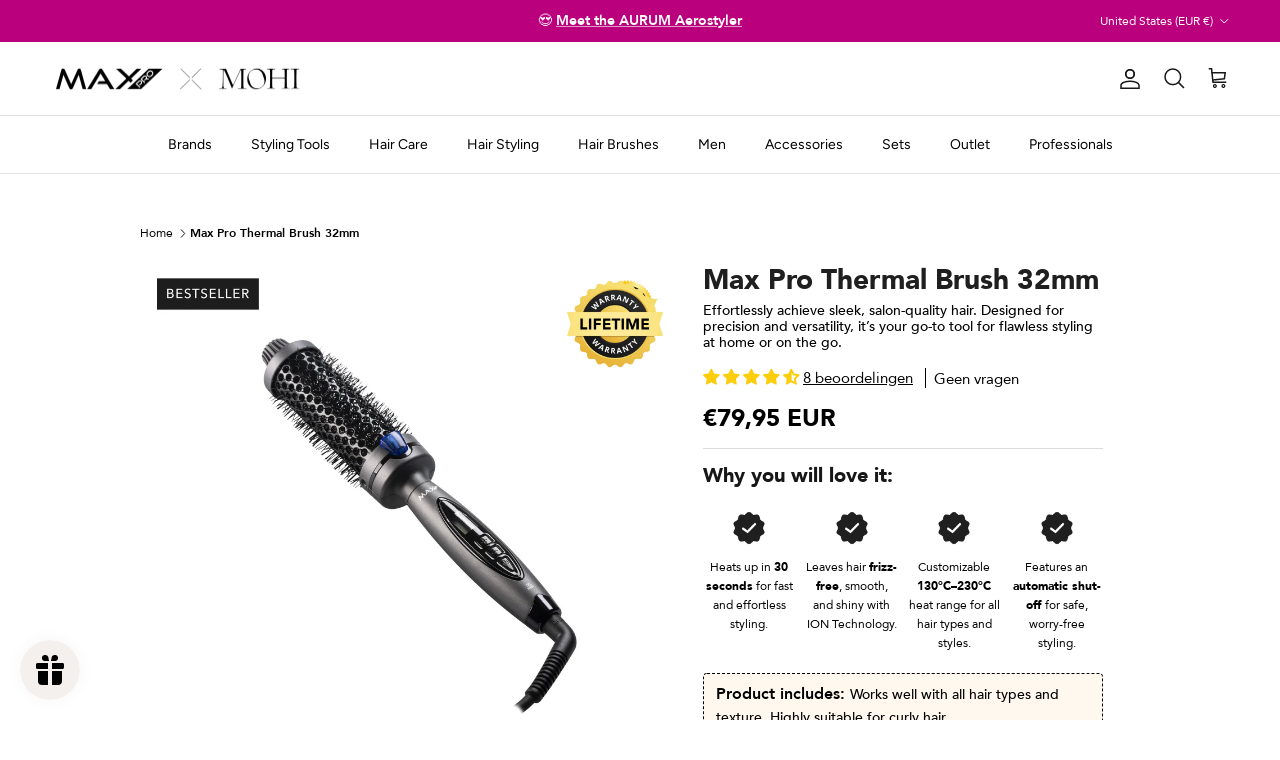

--- FILE ---
content_type: text/html; charset=utf-8
request_url: https://www.maxprohair.com/products/max-pro-thermal-brush-32mm
body_size: 125308
content:
<!doctype html>
<html class="no-js" lang="en" dir="ltr">
<script
        src='//eu.fw-cdn.com/12515125/559389.js'
        chat='true' defer="defer">
</script>
<head>

<script defer src="//www.maxprohair.com/cdn/shop/files/pandectes-rules.js?v=15121964145706975335"></script><meta charset="utf-8">
<meta name="viewport" content="width=device-width,initial-scale=1">
<title>Max Pro Thermal Brush 32mm | Max Pro Hair</title><link rel="canonical" href="https://www.maxprohair.com/products/max-pro-thermal-brush-32mm"><link rel="icon" href="//www.maxprohair.com/cdn/shop/files/Max_Pro_PNG_BLCK-01.png?crop=center&height=48&v=1698220678&width=48" type="image/png">
  <link rel="apple-touch-icon" href="//www.maxprohair.com/cdn/shop/files/Max_Pro_PNG_BLCK-01.png?crop=center&height=180&v=1698220678&width=180"><meta name="description" content="Unlock the secret to beautiful hair with the Max Pro Thermal Brush 32mm. Custom heat settings and ION tech make styling a breeze for any hair type."><meta property="og:site_name" content="Max Pro x MOHI">
<meta property="og:url" content="https://www.maxprohair.com/products/max-pro-thermal-brush-32mm">
<meta property="og:title" content="Max Pro Thermal Brush 32mm | Max Pro Hair">
<meta property="og:type" content="product">
<meta property="og:description" content="Unlock the secret to beautiful hair with the Max Pro Thermal Brush 32mm. Custom heat settings and ION tech make styling a breeze for any hair type."><meta property="og:image" content="http://www.maxprohair.com/cdn/shop/files/max-pro-thermal-brush-38mm-485806.jpg?crop=center&height=1200&v=1739865852&width=1200">
  <meta property="og:image:secure_url" content="https://www.maxprohair.com/cdn/shop/files/max-pro-thermal-brush-38mm-485806.jpg?crop=center&height=1200&v=1739865852&width=1200">
  <meta property="og:image:width" content="2536">
  <meta property="og:image:height" content="2536"><meta property="og:price:amount" content="79,95">
  <meta property="og:price:currency" content="EUR"><meta name="twitter:card" content="summary_large_image">
<meta name="twitter:title" content="Max Pro Thermal Brush 32mm | Max Pro Hair">
<meta name="twitter:description" content="Unlock the secret to beautiful hair with the Max Pro Thermal Brush 32mm. Custom heat settings and ION tech make styling a breeze for any hair type.">
<style>@font-face {
  font-family: Figtree;
  font-weight: 400;
  font-style: normal;
  font-display: fallback;
  src: url("//www.maxprohair.com/cdn/fonts/figtree/figtree_n4.3c0838aba1701047e60be6a99a1b0a40ce9b8419.woff2") format("woff2"),
       url("//www.maxprohair.com/cdn/fonts/figtree/figtree_n4.c0575d1db21fc3821f17fd6617d3dee552312137.woff") format("woff");
}
@font-face {
  font-family: Figtree;
  font-weight: 700;
  font-style: normal;
  font-display: fallback;
  src: url("//www.maxprohair.com/cdn/fonts/figtree/figtree_n7.2fd9bfe01586148e644724096c9d75e8c7a90e55.woff2") format("woff2"),
       url("//www.maxprohair.com/cdn/fonts/figtree/figtree_n7.ea05de92d862f9594794ab281c4c3a67501ef5fc.woff") format("woff");
}
@font-face {
  font-family: Figtree;
  font-weight: 500;
  font-style: normal;
  font-display: fallback;
  src: url("//www.maxprohair.com/cdn/fonts/figtree/figtree_n5.3b6b7df38aa5986536945796e1f947445832047c.woff2") format("woff2"),
       url("//www.maxprohair.com/cdn/fonts/figtree/figtree_n5.f26bf6dcae278b0ed902605f6605fa3338e81dab.woff") format("woff");
}
@font-face {
  font-family: Figtree;
  font-weight: 400;
  font-style: italic;
  font-display: fallback;
  src: url("//www.maxprohair.com/cdn/fonts/figtree/figtree_i4.89f7a4275c064845c304a4cf8a4a586060656db2.woff2") format("woff2"),
       url("//www.maxprohair.com/cdn/fonts/figtree/figtree_i4.6f955aaaafc55a22ffc1f32ecf3756859a5ad3e2.woff") format("woff");
}
@font-face {
  font-family: Figtree;
  font-weight: 700;
  font-style: italic;
  font-display: fallback;
  src: url("//www.maxprohair.com/cdn/fonts/figtree/figtree_i7.06add7096a6f2ab742e09ec7e498115904eda1fe.woff2") format("woff2"),
       url("//www.maxprohair.com/cdn/fonts/figtree/figtree_i7.ee584b5fcaccdbb5518c0228158941f8df81b101.woff") format("woff");
}
@font-face {
  font-family: Figtree;
  font-weight: 400;
  font-style: normal;
  font-display: fallback;
  src: url("//www.maxprohair.com/cdn/fonts/figtree/figtree_n4.3c0838aba1701047e60be6a99a1b0a40ce9b8419.woff2") format("woff2"),
       url("//www.maxprohair.com/cdn/fonts/figtree/figtree_n4.c0575d1db21fc3821f17fd6617d3dee552312137.woff") format("woff");
}
@font-face {
  font-family: Figtree;
  font-weight: 400;
  font-style: normal;
  font-display: fallback;
  src: url("//www.maxprohair.com/cdn/fonts/figtree/figtree_n4.3c0838aba1701047e60be6a99a1b0a40ce9b8419.woff2") format("woff2"),
       url("//www.maxprohair.com/cdn/fonts/figtree/figtree_n4.c0575d1db21fc3821f17fd6617d3dee552312137.woff") format("woff");
}
@font-face {
  font-family: Figtree;
  font-weight: 400;
  font-style: normal;
  font-display: fallback;
  src: url("//www.maxprohair.com/cdn/fonts/figtree/figtree_n4.3c0838aba1701047e60be6a99a1b0a40ce9b8419.woff2") format("woff2"),
       url("//www.maxprohair.com/cdn/fonts/figtree/figtree_n4.c0575d1db21fc3821f17fd6617d3dee552312137.woff") format("woff");
}
@font-face {
  font-family: Figtree;
  font-weight: 600;
  font-style: normal;
  font-display: fallback;
  src: url("//www.maxprohair.com/cdn/fonts/figtree/figtree_n6.9d1ea52bb49a0a86cfd1b0383d00f83d3fcc14de.woff2") format("woff2"),
       url("//www.maxprohair.com/cdn/fonts/figtree/figtree_n6.f0fcdea525a0e47b2ae4ab645832a8e8a96d31d3.woff") format("woff");
}
:root {
  --page-container-width:          1100px;
  --reading-container-width:       720px;
  --divider-opacity:               0.14;
  --gutter-large:                  30px;
  --gutter-desktop:                20px;
  --gutter-mobile:                 16px;
  --section-padding:               50px;
  --larger-section-padding:        80px;
  --larger-section-padding-mobile: 60px;
  --largest-section-padding:       110px;
  --aos-animate-duration:          0.6s;

  --base-font-family:              Figtree, sans-serif;
  --base-font-weight:              400;
  --base-font-style:               normal;
  --heading-font-family:           Figtree, sans-serif;
  --heading-font-weight:           400;
  --heading-font-style:            normal;
  --logo-font-family:              Figtree, sans-serif;
  --logo-font-weight:              400;
  --logo-font-style:               normal;
  --nav-font-family:               Figtree, sans-serif;
  --nav-font-weight:               400;
  --nav-font-style:                normal;

  --base-text-size:15px;
  --base-line-height:              1.6;
  --input-text-size:16px;
  --smaller-text-size-1:12px;
  --smaller-text-size-2:14px;
  --smaller-text-size-3:12px;
  --smaller-text-size-4:11px;
  --larger-text-size:26px;
  --super-large-text-size:46px;
  --super-large-mobile-text-size:21px;
  --larger-mobile-text-size:21px;
  --logo-text-size:26px;--btn-letter-spacing: 0.08em;
    --btn-text-transform: uppercase;
    --button-text-size: 13px;
    --quickbuy-button-text-size: 13;
    --small-feature-link-font-size: 0.75em;
    --input-btn-padding-top:             1.2em;
    --input-btn-padding-bottom:          1.2em;--heading-text-transform:none;
  --nav-text-size:                      14px;
  --mobile-menu-font-weight:            600;

  --body-bg-color:                      255 255 255;
  --bg-color:                           255 255 255;
  --body-text-color:                    23 23 23;
  --text-color:                         23 23 23;

  --header-text-col:                    #171717;--header-text-hover-col:             var(--main-nav-link-hover-col);--header-bg-col:                     #ffffff;
  --heading-color:                     23 23 23;
  --body-heading-color:                23 23 23;
  --heading-divider-col:               #dfe3e8;

  --logo-col:                          #171717;
  --main-nav-bg:                       #ffffff;
  --main-nav-link-col:                 #000000;
  --main-nav-link-hover-col:           #000000;
  --main-nav-link-featured-col:        #b61d0f;

  --link-color:                        46 46 46;
  --body-link-color:                   46 46 46;

  --btn-bg-color:                        35 35 35;
  --btn-bg-hover-color:                  0 0 0;
  --btn-border-color:                    35 35 35;
  --btn-border-hover-color:              0 0 0;
  --btn-text-color:                      255 255 255;
  --btn-text-hover-color:                255 255 255;--btn-alt-bg-color:                    255 255 255;
  --btn-alt-text-color:                  35 35 35;
  --btn-alt-border-color:                35 35 35;
  --btn-alt-border-hover-color:          35 35 35;--btn-ter-bg-color:                    235 235 235;
  --btn-ter-text-color:                  0 0 0;
  --btn-ter-bg-hover-color:              35 35 35;
  --btn-ter-text-hover-color:            255 255 255;--btn-border-radius: 3px;--color-scheme-default:                             #ffffff;
  --color-scheme-default-color:                       255 255 255;
  --color-scheme-default-text-color:                  23 23 23;
  --color-scheme-default-head-color:                  23 23 23;
  --color-scheme-default-link-color:                  46 46 46;
  --color-scheme-default-btn-text-color:              255 255 255;
  --color-scheme-default-btn-text-hover-color:        255 255 255;
  --color-scheme-default-btn-bg-color:                35 35 35;
  --color-scheme-default-btn-bg-hover-color:          0 0 0;
  --color-scheme-default-btn-border-color:            35 35 35;
  --color-scheme-default-btn-border-hover-color:      0 0 0;
  --color-scheme-default-btn-alt-text-color:          35 35 35;
  --color-scheme-default-btn-alt-bg-color:            255 255 255;
  --color-scheme-default-btn-alt-border-color:        35 35 35;
  --color-scheme-default-btn-alt-border-hover-color:  35 35 35;

  --color-scheme-1:                             #000000;
  --color-scheme-1-color:                       0 0 0;
  --color-scheme-1-text-color:                  255 255 255;
  --color-scheme-1-head-color:                  23 23 23;
  --color-scheme-1-link-color:                  52 52 52;
  --color-scheme-1-btn-text-color:              255 255 255;
  --color-scheme-1-btn-text-hover-color:        255 255 255;
  --color-scheme-1-btn-bg-color:                35 35 35;
  --color-scheme-1-btn-bg-hover-color:          0 0 0;
  --color-scheme-1-btn-border-color:            35 35 35;
  --color-scheme-1-btn-border-hover-color:      0 0 0;
  --color-scheme-1-btn-alt-text-color:          35 35 35;
  --color-scheme-1-btn-alt-bg-color:            255 255 255;
  --color-scheme-1-btn-alt-border-color:        35 35 35;
  --color-scheme-1-btn-alt-border-hover-color:  35 35 35;

  --color-scheme-2:                             #fafafa;
  --color-scheme-2-color:                       250 250 250;
  --color-scheme-2-text-color:                  23 23 23;
  --color-scheme-2-head-color:                  23 23 23;
  --color-scheme-2-link-color:                  255 255 255;
  --color-scheme-2-btn-text-color:              255 255 255;
  --color-scheme-2-btn-text-hover-color:        255 255 255;
  --color-scheme-2-btn-bg-color:                35 35 35;
  --color-scheme-2-btn-bg-hover-color:          0 0 0;
  --color-scheme-2-btn-border-color:            35 35 35;
  --color-scheme-2-btn-border-hover-color:      0 0 0;
  --color-scheme-2-btn-alt-text-color:          35 35 35;
  --color-scheme-2-btn-alt-bg-color:            255 255 255;
  --color-scheme-2-btn-alt-border-color:        35 35 35;
  --color-scheme-2-btn-alt-border-hover-color:  35 35 35;

  /* Shop Pay payment terms */
  --payment-terms-background-color:    #ffffff;--quickbuy-bg: 0 0 0;--body-input-background-color:       rgb(var(--body-bg-color));
  --input-background-color:            rgb(var(--body-bg-color));
  --body-input-text-color:             var(--body-text-color);
  --input-text-color:                  var(--body-text-color);
  --body-input-border-color:           rgb(197, 197, 197);
  --input-border-color:                rgb(197, 197, 197);
  --input-border-color-hover:          rgb(127, 127, 127);
  --input-border-color-active:         rgb(23, 23, 23);

  --swatch-cross-svg:                  url("data:image/svg+xml,%3Csvg xmlns='http://www.w3.org/2000/svg' width='240' height='240' viewBox='0 0 24 24' fill='none' stroke='rgb(197, 197, 197)' stroke-width='0.09' preserveAspectRatio='none' %3E%3Cline x1='24' y1='0' x2='0' y2='24'%3E%3C/line%3E%3C/svg%3E");
  --swatch-cross-hover:                url("data:image/svg+xml,%3Csvg xmlns='http://www.w3.org/2000/svg' width='240' height='240' viewBox='0 0 24 24' fill='none' stroke='rgb(127, 127, 127)' stroke-width='0.09' preserveAspectRatio='none' %3E%3Cline x1='24' y1='0' x2='0' y2='24'%3E%3C/line%3E%3C/svg%3E");
  --swatch-cross-active:               url("data:image/svg+xml,%3Csvg xmlns='http://www.w3.org/2000/svg' width='240' height='240' viewBox='0 0 24 24' fill='none' stroke='rgb(23, 23, 23)' stroke-width='0.09' preserveAspectRatio='none' %3E%3Cline x1='24' y1='0' x2='0' y2='24'%3E%3C/line%3E%3C/svg%3E");

  --footer-divider-col:                #ffffff;
  --footer-text-col:                   255 255 255;
  --footer-heading-col:                255 255 255;
  --footer-bg:                         #2e2e2e;--product-label-overlay-justify: flex-start;--product-label-overlay-align: flex-start;--product-label-overlay-reduction-text:   #ffffff;
  --product-label-overlay-reduction-bg:     #b33737;
  --product-label-overlay-stock-text:       #ffffff;
  --product-label-overlay-stock-bg:         #09728c;
  --product-label-overlay-new-text:         #ffffff;
  --product-label-overlay-new-bg:           #000000;
  --product-label-overlay-meta-text:        #ffffff;
  --product-label-overlay-meta-bg:          #000000;
  --product-label-sale-text:                #b33737;
  --product-label-sold-text:                #171717;
  --product-label-preorder-text:            #3ea36a;

  --product-block-crop-align:               center;

  
  --product-block-price-align:              flex-start;
  --product-block-price-item-margin-start:  initial;
  --product-block-price-item-margin-end:    .5rem;
  

  --collection-block-image-position:   center center;

  --swatch-picker-image-size:          40px;
  --swatch-crop-align:                 center center;

  --image-overlay-text-color:          23 23 23;--image-overlay-bg:                  rgba(0, 0, 0, 0.11);
  --image-overlay-shadow-start:        rgb(0 0 0 / 0.15);
  --image-overlay-box-opacity:         0.9;.image-overlay--bg-box .text-overlay .text-overlay__text {
      --image-overlay-box-bg: 255 255 255;
      --heading-color: var(--body-heading-color);
      --text-color: var(--body-text-color);
      --link-color: var(--body-link-color);
    }--product-inventory-ok-box-color:            #f2faf0;
  --product-inventory-ok-text-color:           #108043;
  --product-inventory-ok-icon-box-fill-color:  #fff;
  --product-inventory-low-box-color:           #fcf1cd;
  --product-inventory-low-text-color:          #dd9a1a;
  --product-inventory-low-icon-box-fill-color: #fff;
  --product-inventory-low-text-color-channels: 16, 128, 67;
  --product-inventory-ok-text-color-channels:  221, 154, 26;

  --rating-star-color: 159 154 157;
}::selection {
    background: rgb(var(--body-heading-color));
    color: rgb(var(--body-bg-color));
  }
  ::-moz-selection {
    background: rgb(var(--body-heading-color));
    color: rgb(var(--body-bg-color));
  }.use-color-scheme--default {
  --product-label-sale-text:           #b33737;
  --product-label-sold-text:           #171717;
  --product-label-preorder-text:       #3ea36a;
  --input-background-color:            rgb(var(--body-bg-color));
  --input-text-color:                  var(--body-input-text-color);
  --input-border-color:                rgb(197, 197, 197);
  --input-border-color-hover:          rgb(127, 127, 127);
  --input-border-color-active:         rgb(23, 23, 23);
}</style>
  

  <!-- Swiper Slider -->
  <link href="//www.maxprohair.com/cdn/shop/t/43/assets/swiper-bundle.min.css?v=182597874344001773031728485516" rel="stylesheet" type="text/css" media="all" />
  <script src="//www.maxprohair.com/cdn/shop/t/43/assets/swiper-bundle.min.js?v=75993313813068571671728485518" defer="defer"></script>

	<!-- Theme custom JS -->
	<script src="//www.maxprohair.com/cdn/shop/t/43/assets/theme-js.js?v=132869679278504585151737097761" defer="defer"></script>
  
  <link href="//www.maxprohair.com/cdn/shop/t/43/assets/main.css?v=84495227339563579211763986392" rel="stylesheet" type="text/css" media="all" />
   
  <link href="//www.maxprohair.com/cdn/shop/t/43/assets/main.css?v=84495227339563579211763986392" rel="stylesheet" type="text/css" media="all" />
   
<link href="//www.maxprohair.com/cdn/shop/t/43/assets/main.css?v=84495227339563579211763986392" rel="stylesheet" type="text/css" media="all" />
    

  <link href="//www.maxprohair.com/cdn/shop/t/43/assets/main.css?v=84495227339563579211763986392" rel="stylesheet" type="text/css" media="all" />
   

  <link href="//www.maxprohair.com/cdn/shop/t/43/assets/main.css?v=84495227339563579211763986392" rel="stylesheet" type="text/css" media="all" />
   
  <link href="//www.maxprohair.com/cdn/shop/t/43/assets/product-template-current.css?v=178320590584221206561761553559" rel="stylesheet" type="text/css" media="all" />
       <link rel="stylesheet" href="//www.maxprohair.com/cdn/shop/t/43/assets/theme.min.css?v=137476285051276287321736515720">
  
<link rel="preload" as="font" href="//www.maxprohair.com/cdn/fonts/figtree/figtree_n4.3c0838aba1701047e60be6a99a1b0a40ce9b8419.woff2" type="font/woff2" crossorigin><link rel="preload" as="font" href="//www.maxprohair.com/cdn/fonts/figtree/figtree_n4.3c0838aba1701047e60be6a99a1b0a40ce9b8419.woff2" type="font/woff2" crossorigin><script>
    document.documentElement.className = document.documentElement.className.replace('no-js', 'js');
    

    window.theme = {
      info: {
        name: 'Symmetry',
        version: '7.2.1'
      },
      device: {
        hasTouch: window.matchMedia('(any-pointer: coarse)').matches,
        hasHover: window.matchMedia('(hover: hover)').matches
      },
      mediaQueries: {
        md: '(min-width: 768px)',
        productMediaCarouselBreak: '(min-width: 1041px)'
      },
      routes: {
        base: 'https://www.maxprohair.com',
        cart: '/cart',
        cartAdd: '/cart/add.js',
        cartUpdate: '/cart/update.js',
        predictiveSearch: '/search/suggest'
      },
      strings: {
        cartTermsConfirmation: "You must agree to the terms and conditions before continuing.",
        cartItemsQuantityError: "You can only add [QUANTITY] of this item to your cart.",
        generalSearchViewAll: "View all search results",
        noStock: "Sold out",
        noVariant: "Unavailable",
        productsProductChooseA: "Choose a",
        generalSearchPages: "Pages",
        generalSearchNoResultsWithoutTerms: "Sorry, we couldnʼt find any results",
        shippingCalculator: {
          singleRate: "There is one shipping rate for this destination:",
          multipleRates: "There are multiple shipping rates for this destination:",
          noRates: "We do not ship to this destination."
        }
      },
      settings: {
        moneyWithCurrencyFormat: "\u003cspan class=money\u003e€{{amount_with_comma_separator}} EUR\u003c\/span\u003e",
        cartType: "page",
        afterAddToCart: "drawer",
        quickbuyStyle: "off",
        externalLinksNewTab: true,
        internalLinksSmoothScroll: true
      }
    }

    theme.inlineNavigationCheck = function() {
      var pageHeader = document.querySelector('.pageheader'),
              inlineNavContainer = pageHeader.querySelector('.logo-area__left__inner'),
              inlineNav = inlineNavContainer.querySelector('.navigation--left');
      if (inlineNav && getComputedStyle(inlineNav).display != 'none') {
        var inlineMenuCentered = document.querySelector('.pageheader--layout-inline-menu-center'),
                logoContainer = document.querySelector('.logo-area__middle__inner');
        if(inlineMenuCentered) {
          var rightWidth = document.querySelector('.logo-area__right__inner').clientWidth,
                  middleWidth = logoContainer.clientWidth,
                  logoArea = document.querySelector('.logo-area'),
                  computedLogoAreaStyle = getComputedStyle(logoArea),
                  logoAreaInnerWidth = logoArea.clientWidth - Math.ceil(parseFloat(computedLogoAreaStyle.paddingLeft)) - Math.ceil(parseFloat(computedLogoAreaStyle.paddingRight)),
                  availableNavWidth = logoAreaInnerWidth - Math.max(rightWidth, middleWidth) * 2 - 40;
          inlineNavContainer.style.maxWidth = availableNavWidth + 'px';
        }

        var firstInlineNavLink = inlineNav.querySelector('.navigation__item:first-child'),
                lastInlineNavLink = inlineNav.querySelector('.navigation__item:last-child');
        if (lastInlineNavLink) {
          var inlineNavWidth = null;
          if(document.querySelector('html[dir=rtl]')) {
            inlineNavWidth = firstInlineNavLink.offsetLeft - lastInlineNavLink.offsetLeft + firstInlineNavLink.offsetWidth;
          } else {
            inlineNavWidth = lastInlineNavLink.offsetLeft - firstInlineNavLink.offsetLeft + lastInlineNavLink.offsetWidth;
          }
          if (inlineNavContainer.offsetWidth >= inlineNavWidth) {
            pageHeader.classList.add('pageheader--layout-inline-permitted');
            var tallLogo = logoContainer.clientHeight > lastInlineNavLink.clientHeight + 20;
            if (tallLogo) {
              inlineNav.classList.add('navigation--tight-underline');
            } else {
              inlineNav.classList.remove('navigation--tight-underline');
            }
          } else {
            pageHeader.classList.remove('pageheader--layout-inline-permitted');
          }
        }
      }
    };

    theme.setInitialHeaderHeightProperty = () => {
      const section = document.querySelector('.section-header');
      if (section) {
        document.documentElement.style.setProperty('--theme-header-height', Math.ceil(section.clientHeight) + 'px');
      }
    };
  </script>

  <script src="//www.maxprohair.com/cdn/shop/t/43/assets/main.js?v=114088896815420629501728065034" defer></script>
    <script src="//www.maxprohair.com/cdn/shop/t/43/assets/animate-on-scroll.js?v=15249566486942820451728065031" defer></script>
    <link href="//www.maxprohair.com/cdn/shop/t/43/assets/animate-on-scroll.css?v=116824741000487223811728065036" rel="stylesheet" type="text/css" media="all" />
  

  <script>window.performance && window.performance.mark && window.performance.mark('shopify.content_for_header.start');</script><meta name="google-site-verification" content="D5zWY8nFFeMI_fVKK2E6f27nV7seI_ErQ67y-JHGdoQ">
<meta name="facebook-domain-verification" content="92vo9y6zga20zdengyd7kcrwbhumej">
<meta id="shopify-digital-wallet" name="shopify-digital-wallet" content="/41810231448/digital_wallets/dialog">
<meta name="shopify-checkout-api-token" content="856e8f0b6e5519df178457bef5037670">
<meta id="in-context-paypal-metadata" data-shop-id="41810231448" data-venmo-supported="false" data-environment="production" data-locale="en_US" data-paypal-v4="true" data-currency="EUR">
<link rel="alternate" hreflang="x-default" href="https://www.maxprohair.com/products/max-pro-thermal-brush-32mm">
<link rel="alternate" hreflang="en-DE" href="https://www.maxprohair.com/en-de/products/max-pro-thermal-brush-32mm">
<link rel="alternate" hreflang="de-DE" href="https://www.maxprohair.com/de-de/products/max-pro-thermoburste-32mm">
<link rel="alternate" hreflang="en-AT" href="https://www.maxprohair.com/en-at/products/max-pro-thermal-brush-32mm">
<link rel="alternate" hreflang="de-AT" href="https://www.maxprohair.com/de-at/products/max-pro-thermoburste-32mm">
<link rel="alternate" hreflang="en-NL" href="https://www.maxprohair.com/en-nl/products/max-pro-thermal-brush-32mm">
<link rel="alternate" hreflang="nl-NL" href="https://www.maxprohair.com/nl-nl/products/max-pro-warmteborstel-32mm">
<link rel="alternate" hreflang="en-BV" href="https://www.maxprohair.com/en-eu/products/max-pro-thermal-brush-32mm">
<link rel="alternate" hreflang="fr-BV" href="https://www.maxprohair.com/fr-eu/products/brosse-thermique-max-pro-32-mm">
<link rel="alternate" hreflang="it-BV" href="https://www.maxprohair.com/it-eu/products/max-pro-spazzola-termica-32mm">
<link rel="alternate" hreflang="en-FO" href="https://www.maxprohair.com/en-eu/products/max-pro-thermal-brush-32mm">
<link rel="alternate" hreflang="fr-FO" href="https://www.maxprohair.com/fr-eu/products/brosse-thermique-max-pro-32-mm">
<link rel="alternate" hreflang="it-FO" href="https://www.maxprohair.com/it-eu/products/max-pro-spazzola-termica-32mm">
<link rel="alternate" hreflang="en-SM" href="https://www.maxprohair.com/en-eu/products/max-pro-thermal-brush-32mm">
<link rel="alternate" hreflang="fr-SM" href="https://www.maxprohair.com/fr-eu/products/brosse-thermique-max-pro-32-mm">
<link rel="alternate" hreflang="it-SM" href="https://www.maxprohair.com/it-eu/products/max-pro-spazzola-termica-32mm">
<link rel="alternate" hreflang="en-UM" href="https://www.maxprohair.com/en-eu/products/max-pro-thermal-brush-32mm">
<link rel="alternate" hreflang="fr-UM" href="https://www.maxprohair.com/fr-eu/products/brosse-thermique-max-pro-32-mm">
<link rel="alternate" hreflang="it-UM" href="https://www.maxprohair.com/it-eu/products/max-pro-spazzola-termica-32mm">
<link rel="alternate" hreflang="en-VA" href="https://www.maxprohair.com/en-eu/products/max-pro-thermal-brush-32mm">
<link rel="alternate" hreflang="fr-VA" href="https://www.maxprohair.com/fr-eu/products/brosse-thermique-max-pro-32-mm">
<link rel="alternate" hreflang="it-VA" href="https://www.maxprohair.com/it-eu/products/max-pro-spazzola-termica-32mm">
<link rel="alternate" hreflang="en-AE" href="https://www.maxprohair.com/en-ae/products/max-pro-thermal-brush-32mm">
<link rel="alternate" hreflang="ar-AE" href="https://www.maxprohair.com/ar-ae/products/max-pro-thermal-brush-32mm">
<link rel="alternate" hreflang="en-FR" href="https://www.maxprohair.com/en-fr/products/max-pro-thermal-brush-32mm">
<link rel="alternate" hreflang="fr-FR" href="https://www.maxprohair.com/fr-fr/products/brosse-thermique-max-pro-32-mm">
<link rel="alternate" hreflang="en-IT" href="https://www.maxprohair.com/en-it/products/max-pro-thermal-brush-32mm">
<link rel="alternate" hreflang="it-IT" href="https://www.maxprohair.com/it-it/products/max-pro-spazzola-termica-32mm">
<link rel="alternate" hreflang="en-BE" href="https://www.maxprohair.com/en-be/products/max-pro-thermal-brush-32mm">
<link rel="alternate" hreflang="nl-BE" href="https://www.maxprohair.com/nl-be/products/max-pro-warmteborstel-32mm">
<link rel="alternate" hreflang="fr-BE" href="https://www.maxprohair.com/fr-be/products/brosse-thermique-max-pro-32-mm">
<link rel="alternate" hreflang="ar-MA" href="https://www.maxprohair.com/ar-ma/products/max-pro-thermal-brush-32mm">
<link rel="alternate" hreflang="fr-MA" href="https://www.maxprohair.com/fr-ma/products/brosse-thermique-max-pro-32-mm">
<link rel="alternate" hreflang="en-MA" href="https://www.maxprohair.com/en-ma/products/max-pro-thermal-brush-32mm">
<link rel="alternate" hreflang="nl-MA" href="https://www.maxprohair.com/nl-ma/products/max-pro-warmteborstel-32mm">
<link rel="alternate" hreflang="en-CZ" href="https://www.maxprohair.com/en-cz/products/max-pro-thermal-brush-32mm">
<link rel="alternate" hreflang="de-CZ" href="https://www.maxprohair.com/de-cz/products/max-pro-thermoburste-32mm">
<link rel="alternate" hreflang="en-GR" href="https://www.maxprohair.com/en-gr/products/max-pro-thermal-brush-32mm">
<link rel="alternate" hreflang="en-PL" href="https://www.maxprohair.com/en-pl/products/max-pro-thermal-brush-32mm">
<link rel="alternate" hreflang="en-FI" href="https://www.maxprohair.com/en-fi/products/max-pro-thermal-brush-32mm">
<link rel="alternate" hreflang="en-HU" href="https://www.maxprohair.com/en-hu/products/max-pro-thermal-brush-32mm">
<link rel="alternate" hreflang="en-NO" href="https://www.maxprohair.com/en-no/products/max-pro-thermal-brush-32mm">
<link rel="alternate" hreflang="no-NO" href="https://www.maxprohair.com/no-no/products/max-pro-thermal-brush-32mm">
<link rel="alternate" hreflang="en-MC" href="https://www.maxprohair.com/en-mc/products/max-pro-thermal-brush-32mm">
<link rel="alternate" hreflang="fr-MC" href="https://www.maxprohair.com/fr-mc/products/brosse-thermique-max-pro-32-mm">
<link rel="alternate" hreflang="nl-MC" href="https://www.maxprohair.com/nl-mc/products/max-pro-warmteborstel-32mm">
<link rel="alternate" hreflang="en-UA" href="https://www.maxprohair.com/en-ua/products/max-pro-thermal-brush-32mm">
<link rel="alternate" hreflang="ar-KW" href="https://www.maxprohair.com/ar-kw/products/max-pro-thermal-brush-32mm">
<link rel="alternate" hreflang="en-KW" href="https://www.maxprohair.com/en-kw/products/max-pro-thermal-brush-32mm">
<link rel="alternate" hreflang="en-IS" href="https://www.maxprohair.com/en-is/products/max-pro-thermal-brush-32mm">
<link rel="alternate" hreflang="en-ES" href="https://www.maxprohair.com/en-es/products/max-pro-thermal-brush-32mm">
<link rel="alternate" hreflang="sv-SE" href="https://www.maxprohair.com/sv-se/products/max-pro-thermal-brush-32mm">
<link rel="alternate" hreflang="en-SE" href="https://www.maxprohair.com/en-se/products/max-pro-thermal-brush-32mm">
<link rel="alternate" hreflang="en-ID" href="https://www.maxprohair.com/en-sea/products/max-pro-thermal-brush-32mm">
<link rel="alternate" hreflang="ar-ID" href="https://www.maxprohair.com/ar-sea/products/max-pro-thermal-brush-32mm">
<link rel="alternate" hreflang="en-KR" href="https://www.maxprohair.com/en-sea/products/max-pro-thermal-brush-32mm">
<link rel="alternate" hreflang="ar-KR" href="https://www.maxprohair.com/ar-sea/products/max-pro-thermal-brush-32mm">
<link rel="alternate" hreflang="en-TR" href="https://www.maxprohair.com/en-tr/products/max-pro-thermal-brush-32mm">
<link rel="alternate" hreflang="en-HR" href="https://www.maxprohair.com/en-hr/products/max-pro-thermal-brush-32mm">
<link rel="alternate" hreflang="it-HR" href="https://www.maxprohair.com/it-hr/products/max-pro-spazzola-termica-32mm">
<link rel="alternate" hreflang="nl-HR" href="https://www.maxprohair.com/nl-hr/products/max-pro-warmteborstel-32mm">
<link rel="alternate" hreflang="en-DK" href="https://www.maxprohair.com/en-dk/products/max-pro-thermal-brush-32mm">
<link rel="alternate" hreflang="en-GI" href="https://www.maxprohair.com/en-gi/products/max-pro-thermal-brush-32mm">
<link rel="alternate" hreflang="es-GI" href="https://www.maxprohair.com/es-gi/products/max-pro-thermal-brush-32mm">
<link rel="alternate" hreflang="en-IE" href="https://www.maxprohair.com/en-ie/products/max-pro-thermal-brush-32mm">
<link rel="alternate" hreflang="en-PT" href="https://www.maxprohair.com/en-pt/products/max-pro-thermal-brush-32mm">
<link rel="alternate" hreflang="en-GB" href="https://www.maxprohair.com/en-gb/products/max-pro-thermal-brush-32mm">
<link rel="alternate" hreflang="en-MT" href="https://www.maxprohair.com/en-mt/products/max-pro-thermal-brush-32mm">
<link rel="alternate" hreflang="it-MT" href="https://www.maxprohair.com/it-mt/products/max-pro-spazzola-termica-32mm">
<link rel="alternate" hreflang="en-CH" href="https://www.maxprohair.com/en-ch/products/max-pro-thermal-brush-32mm">
<link rel="alternate" hreflang="fr-CH" href="https://www.maxprohair.com/fr-ch/products/brosse-thermique-max-pro-32-mm">
<link rel="alternate" hreflang="it-CH" href="https://www.maxprohair.com/it-ch/products/max-pro-spazzola-termica-32mm">
<link rel="alternate" hreflang="de-CH" href="https://www.maxprohair.com/de-ch/products/max-pro-thermoburste-32mm">
<link rel="alternate" hreflang="en-LI" href="https://www.maxprohair.com/en-ch/products/max-pro-thermal-brush-32mm">
<link rel="alternate" hreflang="fr-LI" href="https://www.maxprohair.com/fr-ch/products/brosse-thermique-max-pro-32-mm">
<link rel="alternate" hreflang="it-LI" href="https://www.maxprohair.com/it-ch/products/max-pro-spazzola-termica-32mm">
<link rel="alternate" hreflang="de-LI" href="https://www.maxprohair.com/de-ch/products/max-pro-thermoburste-32mm">
<link rel="alternate" hreflang="de-LU" href="https://www.maxprohair.com/de-lu/products/max-pro-thermoburste-32mm">
<link rel="alternate" hreflang="fr-LU" href="https://www.maxprohair.com/fr-lu/products/brosse-thermique-max-pro-32-mm">
<link rel="alternate" hreflang="en-LU" href="https://www.maxprohair.com/en-lu/products/max-pro-thermal-brush-32mm">
<link rel="alternate" hreflang="en-LV" href="https://www.maxprohair.com/en-lv/products/max-pro-thermal-brush-32mm">
<link rel="alternate" hreflang="en-BG" href="https://www.maxprohair.com/en-bg/products/max-pro-thermal-brush-32mm">
<link rel="alternate" hreflang="en-US" href="https://www.maxprohair.com/products/max-pro-thermal-brush-32mm">
<link rel="alternate" type="application/json+oembed" href="https://www.maxprohair.com/products/max-pro-thermal-brush-32mm.oembed">
<script async="async" src="/checkouts/internal/preloads.js?locale=en-US"></script>
<script id="apple-pay-shop-capabilities" type="application/json">{"shopId":41810231448,"countryCode":"NL","currencyCode":"EUR","merchantCapabilities":["supports3DS"],"merchantId":"gid:\/\/shopify\/Shop\/41810231448","merchantName":"Max Pro x MOHI","requiredBillingContactFields":["postalAddress","email","phone"],"requiredShippingContactFields":["postalAddress","email","phone"],"shippingType":"shipping","supportedNetworks":["visa","maestro","masterCard","amex"],"total":{"type":"pending","label":"Max Pro x MOHI","amount":"1.00"},"shopifyPaymentsEnabled":true,"supportsSubscriptions":true}</script>
<script id="shopify-features" type="application/json">{"accessToken":"856e8f0b6e5519df178457bef5037670","betas":["rich-media-storefront-analytics"],"domain":"www.maxprohair.com","predictiveSearch":true,"shopId":41810231448,"locale":"en"}</script>
<script>var Shopify = Shopify || {};
Shopify.shop = "www-maxprohair-com.myshopify.com";
Shopify.locale = "en";
Shopify.currency = {"active":"EUR","rate":"1.0"};
Shopify.country = "US";
Shopify.theme = {"name":"Max-Pro\/master","id":172918178138,"schema_name":"Symmetry","schema_version":"7.2.1","theme_store_id":null,"role":"main"};
Shopify.theme.handle = "null";
Shopify.theme.style = {"id":null,"handle":null};
Shopify.cdnHost = "www.maxprohair.com/cdn";
Shopify.routes = Shopify.routes || {};
Shopify.routes.root = "/";</script>
<script type="module">!function(o){(o.Shopify=o.Shopify||{}).modules=!0}(window);</script>
<script>!function(o){function n(){var o=[];function n(){o.push(Array.prototype.slice.apply(arguments))}return n.q=o,n}var t=o.Shopify=o.Shopify||{};t.loadFeatures=n(),t.autoloadFeatures=n()}(window);</script>
<script id="shop-js-analytics" type="application/json">{"pageType":"product"}</script>
<script defer="defer" async type="module" src="//www.maxprohair.com/cdn/shopifycloud/shop-js/modules/v2/client.init-shop-cart-sync_BdyHc3Nr.en.esm.js"></script>
<script defer="defer" async type="module" src="//www.maxprohair.com/cdn/shopifycloud/shop-js/modules/v2/chunk.common_Daul8nwZ.esm.js"></script>
<script type="module">
  await import("//www.maxprohair.com/cdn/shopifycloud/shop-js/modules/v2/client.init-shop-cart-sync_BdyHc3Nr.en.esm.js");
await import("//www.maxprohair.com/cdn/shopifycloud/shop-js/modules/v2/chunk.common_Daul8nwZ.esm.js");

  window.Shopify.SignInWithShop?.initShopCartSync?.({"fedCMEnabled":true,"windoidEnabled":true});

</script>
<script>(function() {
  var isLoaded = false;
  function asyncLoad() {
    if (isLoaded) return;
    isLoaded = true;
    var urls = ["https:\/\/tabs.tkdigital.dev\/scripts\/ne_smart_tabs_6fea621fc60b25b9b03d4b3d347dbfd6.js?shop=www-maxprohair-com.myshopify.com","https:\/\/tpi-app.herokuapp.com\/get_script\/c4f20208067711ec9a87aaef7404914b.js?v=52311\u0026shop=www-maxprohair-com.myshopify.com","https:\/\/cdn.shopify.com\/s\/files\/1\/0418\/1023\/1448\/t\/18\/assets\/booster_eu_cookie_41810231448.js?v=1687783909\u0026shop=www-maxprohair-com.myshopify.com","\/\/eu.fw-cdn.com\/12499655\/547536.js?shop=www-maxprohair-com.myshopify.com","https:\/\/d1ggrngj0uwslm.cloudfront.net\/fm_adhoc_scripts\/added_product_cart.js?shop=www-maxprohair-com.myshopify.com","https:\/\/d1ggrngj0uwslm.cloudfront.net\/fm_adhoc_scripts\/viewed_product.js?shop=www-maxprohair-com.myshopify.com","https:\/\/shy.elfsight.com\/p\/platform.js?shop=www-maxprohair-com.myshopify.com","https:\/\/cdn.enlistly.com\/trail\/www-maxprohair-com.myshopify.com-53e5ebf6c211feefc3608f78d0fa3ada.js?shop=www-maxprohair-com.myshopify.com","https:\/\/static.rechargecdn.com\/assets\/js\/widget.min.js?shop=www-maxprohair-com.myshopify.com","https:\/\/cdn-bundler.nice-team.net\/app\/js\/bundler.js?shop=www-maxprohair-com.myshopify.com","\/\/cdn.shopify.com\/proxy\/96b46e9d1e6e52a2c552dafe5343b7e0491cfe1ecc317227d035b56e69807166\/d33a6lvgbd0fej.cloudfront.net\/script_tag\/secomapp.scripttag.js?shop=www-maxprohair-com.myshopify.com\u0026sp-cache-control=cHVibGljLCBtYXgtYWdlPTkwMA","https:\/\/admin.revenuehunt.com\/embed.js?shop=www-maxprohair-com.myshopify.com"];
    for (var i = 0; i < urls.length; i++) {
      var s = document.createElement('script');
      s.type = 'text/javascript';
      s.async = true;
      s.src = urls[i];
      var x = document.getElementsByTagName('script')[0];
      x.parentNode.insertBefore(s, x);
    }
  };
  if(window.attachEvent) {
    window.attachEvent('onload', asyncLoad);
  } else {
    window.addEventListener('load', asyncLoad, false);
  }
})();</script>
<script id="__st">var __st={"a":41810231448,"offset":3600,"reqid":"148845ae-9a1c-47d5-ae19-d80a3e46320e-1768961535","pageurl":"www.maxprohair.com\/products\/max-pro-thermal-brush-32mm","u":"9e0a0ca992f2","p":"product","rtyp":"product","rid":8516716921178};</script>
<script>window.ShopifyPaypalV4VisibilityTracking = true;</script>
<script id="captcha-bootstrap">!function(){'use strict';const t='contact',e='account',n='new_comment',o=[[t,t],['blogs',n],['comments',n],[t,'customer']],c=[[e,'customer_login'],[e,'guest_login'],[e,'recover_customer_password'],[e,'create_customer']],r=t=>t.map((([t,e])=>`form[action*='/${t}']:not([data-nocaptcha='true']) input[name='form_type'][value='${e}']`)).join(','),a=t=>()=>t?[...document.querySelectorAll(t)].map((t=>t.form)):[];function s(){const t=[...o],e=r(t);return a(e)}const i='password',u='form_key',d=['recaptcha-v3-token','g-recaptcha-response','h-captcha-response',i],f=()=>{try{return window.sessionStorage}catch{return}},m='__shopify_v',_=t=>t.elements[u];function p(t,e,n=!1){try{const o=window.sessionStorage,c=JSON.parse(o.getItem(e)),{data:r}=function(t){const{data:e,action:n}=t;return t[m]||n?{data:e,action:n}:{data:t,action:n}}(c);for(const[e,n]of Object.entries(r))t.elements[e]&&(t.elements[e].value=n);n&&o.removeItem(e)}catch(o){console.error('form repopulation failed',{error:o})}}const l='form_type',E='cptcha';function T(t){t.dataset[E]=!0}const w=window,h=w.document,L='Shopify',v='ce_forms',y='captcha';let A=!1;((t,e)=>{const n=(g='f06e6c50-85a8-45c8-87d0-21a2b65856fe',I='https://cdn.shopify.com/shopifycloud/storefront-forms-hcaptcha/ce_storefront_forms_captcha_hcaptcha.v1.5.2.iife.js',D={infoText:'Protected by hCaptcha',privacyText:'Privacy',termsText:'Terms'},(t,e,n)=>{const o=w[L][v],c=o.bindForm;if(c)return c(t,g,e,D).then(n);var r;o.q.push([[t,g,e,D],n]),r=I,A||(h.body.append(Object.assign(h.createElement('script'),{id:'captcha-provider',async:!0,src:r})),A=!0)});var g,I,D;w[L]=w[L]||{},w[L][v]=w[L][v]||{},w[L][v].q=[],w[L][y]=w[L][y]||{},w[L][y].protect=function(t,e){n(t,void 0,e),T(t)},Object.freeze(w[L][y]),function(t,e,n,w,h,L){const[v,y,A,g]=function(t,e,n){const i=e?o:[],u=t?c:[],d=[...i,...u],f=r(d),m=r(i),_=r(d.filter((([t,e])=>n.includes(e))));return[a(f),a(m),a(_),s()]}(w,h,L),I=t=>{const e=t.target;return e instanceof HTMLFormElement?e:e&&e.form},D=t=>v().includes(t);t.addEventListener('submit',(t=>{const e=I(t);if(!e)return;const n=D(e)&&!e.dataset.hcaptchaBound&&!e.dataset.recaptchaBound,o=_(e),c=g().includes(e)&&(!o||!o.value);(n||c)&&t.preventDefault(),c&&!n&&(function(t){try{if(!f())return;!function(t){const e=f();if(!e)return;const n=_(t);if(!n)return;const o=n.value;o&&e.removeItem(o)}(t);const e=Array.from(Array(32),(()=>Math.random().toString(36)[2])).join('');!function(t,e){_(t)||t.append(Object.assign(document.createElement('input'),{type:'hidden',name:u})),t.elements[u].value=e}(t,e),function(t,e){const n=f();if(!n)return;const o=[...t.querySelectorAll(`input[type='${i}']`)].map((({name:t})=>t)),c=[...d,...o],r={};for(const[a,s]of new FormData(t).entries())c.includes(a)||(r[a]=s);n.setItem(e,JSON.stringify({[m]:1,action:t.action,data:r}))}(t,e)}catch(e){console.error('failed to persist form',e)}}(e),e.submit())}));const S=(t,e)=>{t&&!t.dataset[E]&&(n(t,e.some((e=>e===t))),T(t))};for(const o of['focusin','change'])t.addEventListener(o,(t=>{const e=I(t);D(e)&&S(e,y())}));const B=e.get('form_key'),M=e.get(l),P=B&&M;t.addEventListener('DOMContentLoaded',(()=>{const t=y();if(P)for(const e of t)e.elements[l].value===M&&p(e,B);[...new Set([...A(),...v().filter((t=>'true'===t.dataset.shopifyCaptcha))])].forEach((e=>S(e,t)))}))}(h,new URLSearchParams(w.location.search),n,t,e,['guest_login'])})(!0,!0)}();</script>
<script integrity="sha256-4kQ18oKyAcykRKYeNunJcIwy7WH5gtpwJnB7kiuLZ1E=" data-source-attribution="shopify.loadfeatures" defer="defer" src="//www.maxprohair.com/cdn/shopifycloud/storefront/assets/storefront/load_feature-a0a9edcb.js" crossorigin="anonymous"></script>
<script data-source-attribution="shopify.dynamic_checkout.dynamic.init">var Shopify=Shopify||{};Shopify.PaymentButton=Shopify.PaymentButton||{isStorefrontPortableWallets:!0,init:function(){window.Shopify.PaymentButton.init=function(){};var t=document.createElement("script");t.src="https://www.maxprohair.com/cdn/shopifycloud/portable-wallets/latest/portable-wallets.en.js",t.type="module",document.head.appendChild(t)}};
</script>
<script data-source-attribution="shopify.dynamic_checkout.buyer_consent">
  function portableWalletsHideBuyerConsent(e){var t=document.getElementById("shopify-buyer-consent"),n=document.getElementById("shopify-subscription-policy-button");t&&n&&(t.classList.add("hidden"),t.setAttribute("aria-hidden","true"),n.removeEventListener("click",e))}function portableWalletsShowBuyerConsent(e){var t=document.getElementById("shopify-buyer-consent"),n=document.getElementById("shopify-subscription-policy-button");t&&n&&(t.classList.remove("hidden"),t.removeAttribute("aria-hidden"),n.addEventListener("click",e))}window.Shopify?.PaymentButton&&(window.Shopify.PaymentButton.hideBuyerConsent=portableWalletsHideBuyerConsent,window.Shopify.PaymentButton.showBuyerConsent=portableWalletsShowBuyerConsent);
</script>
<script data-source-attribution="shopify.dynamic_checkout.cart.bootstrap">document.addEventListener("DOMContentLoaded",(function(){function t(){return document.querySelector("shopify-accelerated-checkout-cart, shopify-accelerated-checkout")}if(t())Shopify.PaymentButton.init();else{new MutationObserver((function(e,n){t()&&(Shopify.PaymentButton.init(),n.disconnect())})).observe(document.body,{childList:!0,subtree:!0})}}));
</script>
<link id="shopify-accelerated-checkout-styles" rel="stylesheet" media="screen" href="https://www.maxprohair.com/cdn/shopifycloud/portable-wallets/latest/accelerated-checkout-backwards-compat.css" crossorigin="anonymous">
<style id="shopify-accelerated-checkout-cart">
        #shopify-buyer-consent {
  margin-top: 1em;
  display: inline-block;
  width: 100%;
}

#shopify-buyer-consent.hidden {
  display: none;
}

#shopify-subscription-policy-button {
  background: none;
  border: none;
  padding: 0;
  text-decoration: underline;
  font-size: inherit;
  cursor: pointer;
}

#shopify-subscription-policy-button::before {
  box-shadow: none;
}

      </style>

<script>window.performance && window.performance.mark && window.performance.mark('shopify.content_for_header.end');</script>
<!-- CC Custom Head Start --><!-- CC Custom Head End -->


  <!-- Hotjar Tracking Code for Site 5101092 (name missing) -->
  <script>
    (function(h,o,t,j,a,r){
      h.hj=h.hj||function(){(h.hj.q=h.hj.q||[]).push(arguments)};
      h._hjSettings={hjid:5101092,hjsv:6};
      a=o.getElementsByTagName('head')[0];
      r=o.createElement('script');r.async=1;
      r.src=t+h._hjSettings.hjid+j+h._hjSettings.hjsv;
      a.appendChild(r);
    })(window,document,'https://static.hotjar.com/c/hotjar-','.js?sv=');
  </script>
<!-- begin Convert Experiences code--><script type="text/javascript" src="//cdn-4.convertexperiments.com/js/10007840-10007679.js"></script><!-- end Convert Experiences code -->

<script type="text/javascript">
    (function(c,l,a,r,i,t,y){
        c[a]=c[a]||function(){(c[a].q=c[a].q||[]).push(arguments)};
        t=l.createElement(r);t.async=1;t.src="https://www.clarity.ms/tag/"+i;
        y=l.getElementsByTagName(r)[0];y.parentNode.insertBefore(t,y);
    })(window, document, "clarity", "script", "qeujh6didh");
</script>
<!-- Meta Pixel Code -->
<script>
!function(f,b,e,v,n,t,s)
{if(f.fbq)return;n=f.fbq=function(){n.callMethod?
n.callMethod.apply(n,arguments):n.queue.push(arguments)};
if(!f._fbq)f._fbq=n;n.push=n;n.loaded=!0;n.version='2.0';
n.queue=[];t=b.createElement(e);t.async=!0;
t.src=v;s=b.getElementsByTagName(e)[0];
s.parentNode.insertBefore(t,s)}(window, document,'script',
'https://connect.facebook.net/en_US/fbevents.js');
fbq('init', '476124053800524');
fbq('track', 'PageView');
</script>
<noscript><img height="1" width="1" style="display:none"
src="https://www.facebook.com/tr?
id=476124053800524&ev=PageView&noscript=1"
/></noscript>
<!-- End Meta Pixel Code -->
<!-- BEGIN app block: shopify://apps/pandectes-gdpr/blocks/banner/58c0baa2-6cc1-480c-9ea6-38d6d559556a -->
  
    
      <!-- TCF is active, scripts are loaded above -->
      
        <script>
          if (!window.PandectesRulesSettings) {
            window.PandectesRulesSettings = {"store":{"id":41810231448,"adminMode":false,"headless":false,"storefrontRootDomain":"","checkoutRootDomain":"","storefrontAccessToken":""},"banner":{"revokableTrigger":false,"cookiesBlockedByDefault":"-1","hybridStrict":true,"isActive":true},"geolocation":{"auOnly":false,"brOnly":false,"caOnly":false,"chOnly":false,"euOnly":false,"jpOnly":false,"nzOnly":false,"thOnly":false,"zaOnly":false,"canadaOnly":false,"globalVisibility":true},"blocker":{"isActive":true,"googleConsentMode":{"isActive":true,"id":"GTM-WTJNB3K","analyticsId":"G-SPDS64RHD8","adwordsId":"","adStorageCategory":4,"analyticsStorageCategory":2,"functionalityStorageCategory":1,"personalizationStorageCategory":1,"securityStorageCategory":0,"customEvent":false,"redactData":false,"urlPassthrough":false,"dataLayerProperty":"dataLayer","waitForUpdate":500,"useNativeChannel":false,"debugMode":false},"facebookPixel":{"isActive":false,"id":"","ldu":false},"microsoft":{"isActive":false,"uetTags":""},"rakuten":{"isActive":false,"cmp":false,"ccpa":false},"gpcIsActive":true,"klaviyoIsActive":false,"defaultBlocked":7,"patterns":{"whiteList":[],"blackList":{"1":["static.hotjar.com/c/hotjar"],"2":[],"4":["bat.bing.com","s.pinimg.com/ct/core.js|s.pinimg.com/ct/lib","intg.snapchat.com/shopify/shopify-scevent-init.js","analytics.tiktok.com/i18n/pixel","clarity.ms","sc-static.ne","beslist.nl"],"8":[]},"iframesWhiteList":[],"iframesBlackList":{"1":[],"2":[],"4":[],"8":[]},"beaconsWhiteList":[],"beaconsBlackList":{"1":[],"2":[],"4":[],"8":[]}}}};
            const rulesScript = document.createElement('script');
            window.PandectesRulesSettings.auto = true;
            rulesScript.src = "https://cdn.shopify.com/extensions/019bdc07-7fb4-70c4-ad72-a3837152bf63/gdpr-238/assets/pandectes-rules.js";
            const firstChild = document.head.firstChild;
            document.head.insertBefore(rulesScript, firstChild);
          }
        </script>
      
      <script>
        
          window.PandectesSettings = {"store":{"id":41810231448,"plan":"premium","theme":"Max-Pro/master","primaryLocale":"en","adminMode":false,"headless":false,"storefrontRootDomain":"","checkoutRootDomain":"","storefrontAccessToken":""},"tsPublished":1751896354,"declaration":{"declDays":"","declName":"","declPath":"","declType":"","isActive":false,"showType":true,"declHours":"","declYears":"","declDomain":"","declMonths":"","declMinutes":"","declPurpose":"","declSeconds":"","declSession":"","showPurpose":false,"declProvider":"","showProvider":true,"declIntroText":"","declRetention":"","declFirstParty":"","declThirdParty":"","showDateGenerated":true},"language":{"unpublished":[],"languageMode":"Single","fallbackLanguage":"en","languageDetection":"locale","languagesSupported":[]},"texts":{"managed":{"headerText":{"en":"We respect your privacy"},"consentText":{"en":"This website uses cookies to ensure you get the best experience."},"linkText":{"en":"Learn more"},"imprintText":{"en":"Imprint"},"googleLinkText":{"en":"Google's Privacy Terms"},"allowButtonText":{"en":"Accept"},"denyButtonText":{"en":"Decline"},"dismissButtonText":{"en":"Ok"},"leaveSiteButtonText":{"en":"Leave this site"},"preferencesButtonText":{"en":"Preferences"},"cookiePolicyText":{"en":"Cookie policy"},"preferencesPopupTitleText":{"en":"Manage consent preferences"},"preferencesPopupIntroText":{"en":"We use cookies to optimize website functionality, analyze the performance, and provide personalized experience to you. Some cookies are essential to make the website operate and function correctly. Those cookies cannot be disabled. In this window you can manage your preference of cookies."},"preferencesPopupSaveButtonText":{"en":"Save preferences"},"preferencesPopupCloseButtonText":{"en":"Close"},"preferencesPopupAcceptAllButtonText":{"en":"Accept all"},"preferencesPopupRejectAllButtonText":{"en":"Reject all"},"cookiesDetailsText":{"en":"Cookies details"},"preferencesPopupAlwaysAllowedText":{"en":"Always allowed"},"accessSectionParagraphText":{"en":"You have the right to request access to your data at any time."},"accessSectionTitleText":{"en":"Data portability"},"accessSectionAccountInfoActionText":{"en":"Personal data"},"accessSectionDownloadReportActionText":{"en":"Request export"},"accessSectionGDPRRequestsActionText":{"en":"Data subject requests"},"accessSectionOrdersRecordsActionText":{"en":"Orders"},"rectificationSectionParagraphText":{"en":"You have the right to request your data to be updated whenever you think it is appropriate."},"rectificationSectionTitleText":{"en":"Data Rectification"},"rectificationCommentPlaceholder":{"en":"Describe what you want to be updated"},"rectificationCommentValidationError":{"en":"Comment is required"},"rectificationSectionEditAccountActionText":{"en":"Request an update"},"erasureSectionTitleText":{"en":"Right to be forgotten"},"erasureSectionParagraphText":{"en":"You have the right to ask all your data to be erased. After that, you will no longer be able to access your account."},"erasureSectionRequestDeletionActionText":{"en":"Request personal data deletion"},"consentDate":{"en":"Consent date"},"consentId":{"en":"Consent ID"},"consentSectionChangeConsentActionText":{"en":"Change consent preference"},"consentSectionConsentedText":{"en":"You consented to the cookies policy of this website on"},"consentSectionNoConsentText":{"en":"You have not consented to the cookies policy of this website."},"consentSectionTitleText":{"en":"Your cookie consent"},"consentStatus":{"en":"Consent preference"},"confirmationFailureMessage":{"en":"Your request was not verified. Please try again and if problem persists, contact store owner for assistance"},"confirmationFailureTitle":{"en":"A problem occurred"},"confirmationSuccessMessage":{"en":"We will soon get back to you as to your request."},"confirmationSuccessTitle":{"en":"Your request is verified"},"guestsSupportEmailFailureMessage":{"en":"Your request was not submitted. Please try again and if problem persists, contact store owner for assistance."},"guestsSupportEmailFailureTitle":{"en":"A problem occurred"},"guestsSupportEmailPlaceholder":{"en":"E-mail address"},"guestsSupportEmailSuccessMessage":{"en":"If you are registered as a customer of this store, you will soon receive an email with instructions on how to proceed."},"guestsSupportEmailSuccessTitle":{"en":"Thank you for your request"},"guestsSupportEmailValidationError":{"en":"Email is not valid"},"guestsSupportInfoText":{"en":"Please login with your customer account to further proceed."},"submitButton":{"en":"Submit"},"submittingButton":{"en":"Submitting..."},"cancelButton":{"en":"Cancel"},"declIntroText":{"en":"We use cookies to optimize website functionality, analyze the performance, and provide personalized experience to you. Some cookies are essential to make the website operate and function correctly. Those cookies cannot be disabled. In this window you can manage your preference of cookies."},"declName":{"en":"Name"},"declPurpose":{"en":"Purpose"},"declType":{"en":"Type"},"declRetention":{"en":"Retention"},"declProvider":{"en":"Provider"},"declFirstParty":{"en":"First-party"},"declThirdParty":{"en":"Third-party"},"declSeconds":{"en":"seconds"},"declMinutes":{"en":"minutes"},"declHours":{"en":"hours"},"declDays":{"en":"days"},"declMonths":{"en":"months"},"declYears":{"en":"years"},"declSession":{"en":"Session"},"declDomain":{"en":"Domain"},"declPath":{"en":"Path"}},"categories":{"strictlyNecessaryCookiesTitleText":{"en":"Strictly necessary cookies"},"strictlyNecessaryCookiesDescriptionText":{"en":"These cookies are essential in order to enable you to move around the website and use its features, such as accessing secure areas of the website. The website cannot function properly without these cookies."},"functionalityCookiesTitleText":{"en":"Functional cookies"},"functionalityCookiesDescriptionText":{"en":"These cookies enable the site to provide enhanced functionality and personalisation. They may be set by us or by third party providers whose services we have added to our pages. If you do not allow these cookies then some or all of these services may not function properly."},"performanceCookiesTitleText":{"en":"Performance cookies"},"performanceCookiesDescriptionText":{"en":"These cookies enable us to monitor and improve the performance of our website. For example, they allow us to count visits, identify traffic sources and see which parts of the site are most popular."},"targetingCookiesTitleText":{"en":"Targeting cookies"},"targetingCookiesDescriptionText":{"en":"These cookies may be set through our site by our advertising partners. They may be used by those companies to build a profile of your interests and show you relevant adverts on other sites.    They do not store directly personal information, but are based on uniquely identifying your browser and internet device. If you do not allow these cookies, you will experience less targeted advertising."},"unclassifiedCookiesTitleText":{"en":"Unclassified cookies"},"unclassifiedCookiesDescriptionText":{"en":"Unclassified cookies are cookies that we are in the process of classifying, together with the providers of individual cookies."}},"auto":{}},"library":{"previewMode":false,"fadeInTimeout":0,"defaultBlocked":-1,"showLink":true,"showImprintLink":false,"showGoogleLink":true,"enabled":true,"cookie":{"expiryDays":365,"secure":true,"domain":""},"dismissOnScroll":false,"dismissOnWindowClick":false,"dismissOnTimeout":false,"palette":{"popup":{"background":"#FFFFFF","backgroundForCalculations":{"a":1,"b":255,"g":255,"r":255},"text":"#000000"},"button":{"background":"transparent","backgroundForCalculations":{"a":1,"b":255,"g":255,"r":255},"text":"#000000","textForCalculation":{"a":1,"b":0,"g":0,"r":0},"border":"#000000"}},"content":{"href":"/policies/privacy-policy","imprintHref":"","close":"&#10005;","target":"","logo":""},"window":"<div role=\"dialog\" aria-label=\"\" aria-describedby=\"cookieconsent:desc\" id=\"pandectes-banner\" class=\"cc-window-wrapper cc-bottom-wrapper\"><div class=\"pd-cookie-banner-window cc-window {{classes}}\"><!--googleoff: all-->{{children}}<!--googleon: all--></div></div>","compliance":{"custom":"<div class=\"cc-compliance cc-highlight\">{{preferences}}{{allow}}</div>"},"type":"custom","layouts":{"basic":"{{messagelink}}{{compliance}}"},"position":"bottom","theme":"wired","revokable":true,"animateRevokable":false,"revokableReset":false,"revokableLogoUrl":"","revokablePlacement":"bottom-left","revokableMarginHorizontal":15,"revokableMarginVertical":15,"static":false,"autoAttach":true,"hasTransition":true,"blacklistPage":[""],"elements":{"close":"<button aria-label=\"\" type=\"button\" class=\"cc-close\">{{close}}</button>","dismiss":"<button type=\"button\" class=\"cc-btn cc-btn-decision cc-dismiss\">{{dismiss}}</button>","allow":"<button type=\"button\" class=\"cc-btn cc-btn-decision cc-allow\">{{allow}}</button>","deny":"<button type=\"button\" class=\"cc-btn cc-btn-decision cc-deny\">{{deny}}</button>","preferences":"<button type=\"button\" class=\"cc-btn cc-settings\" onclick=\"Pandectes.fn.openPreferences()\">{{preferences}}</button>"}},"geolocation":{"auOnly":false,"brOnly":false,"caOnly":false,"chOnly":false,"euOnly":false,"jpOnly":false,"nzOnly":false,"thOnly":false,"zaOnly":false,"canadaOnly":false,"globalVisibility":true},"dsr":{"guestsSupport":false,"accessSectionDownloadReportAuto":false},"banner":{"resetTs":1750931819,"extraCss":"        .cc-banner-logo {max-width: 24em!important;}    @media(min-width: 768px) {.cc-window.cc-floating{max-width: 24em!important;width: 24em!important;}}    .cc-message, .pd-cookie-banner-window .cc-header, .cc-logo {text-align: left}    .cc-window-wrapper{z-index: 2147483647;}    .cc-window{z-index: 2147483647;font-family: inherit;}    .pd-cookie-banner-window .cc-header{font-family: inherit;}    .pd-cp-ui{font-family: inherit; background-color: #FFFFFF;color:#000000;}    button.pd-cp-btn, a.pd-cp-btn{}    input + .pd-cp-preferences-slider{background-color: rgba(0, 0, 0, 0.3)}    .pd-cp-scrolling-section::-webkit-scrollbar{background-color: rgba(0, 0, 0, 0.3)}    input:checked + .pd-cp-preferences-slider{background-color: rgba(0, 0, 0, 1)}    .pd-cp-scrolling-section::-webkit-scrollbar-thumb {background-color: rgba(0, 0, 0, 1)}    .pd-cp-ui-close{color:#000000;}    .pd-cp-preferences-slider:before{background-color: #FFFFFF}    .pd-cp-title:before {border-color: #000000!important}    .pd-cp-preferences-slider{background-color:#000000}    .pd-cp-toggle{color:#000000!important}    @media(max-width:699px) {.pd-cp-ui-close-top svg {fill: #000000}}    .pd-cp-toggle:hover,.pd-cp-toggle:visited,.pd-cp-toggle:active{color:#000000!important}    .pd-cookie-banner-window {box-shadow: 0 0 18px rgb(0 0 0 / 20%);}  ","customJavascript":{"useButtons":true},"showPoweredBy":false,"logoHeight":40,"revokableTrigger":false,"hybridStrict":true,"cookiesBlockedByDefault":"7","isActive":true,"implicitSavePreferences":true,"cookieIcon":false,"blockBots":false,"showCookiesDetails":true,"hasTransition":true,"blockingPage":false,"showOnlyLandingPage":false,"leaveSiteUrl":"https://pandectes.io","linkRespectStoreLang":false},"cookies":{"0":[{"name":"keep_alive","type":"http","domain":"www.maxprohair.com","path":"/","provider":"Shopify","firstParty":true,"retention":"Session","expires":-56,"unit":"declYears","purpose":{"en":"Used when international domain redirection is enabled to determine if a request is the first one of a session."}},{"name":"_shopify_essential","type":"http","domain":"account.maxprohair.com","path":"/","provider":"Shopify","firstParty":false,"retention":"1 year(s)","expires":1,"unit":"declYears","purpose":{"en":"Contains essential information for the correct functionality of a store such as session and checkout information and anti-tampering data."}},{"name":"customer_account_locale","type":"http","domain":"account.maxprohair.com","path":"/","provider":"Shopify","firstParty":false,"retention":"1 year(s)","expires":1,"unit":"declYears","purpose":{"en":"Used to keep track of a customer account locale when a redirection occurs from checkout or the storefront to customer accounts."}},{"name":"localization","type":"http","domain":"www.maxprohair.com","path":"/en-ie","provider":"Shopify","firstParty":true,"retention":"1 year(s)","expires":1,"unit":"declYears","purpose":{"en":"Used to localize the cart to the correct country."}},{"name":"_tracking_consent","type":"http","domain":".maxprohair.com","path":"/","provider":"Shopify","firstParty":false,"retention":"1 year(s)","expires":1,"unit":"declYears","purpose":{"en":"Used to store a user's preferences if a merchant has set up privacy rules in the visitor's region."}},{"name":"cart_currency","type":"http","domain":"www.maxprohair.com","path":"/","provider":"Shopify","firstParty":true,"retention":"2 week(s)","expires":2,"unit":"declWeeks","purpose":{"en":"Used after a checkout is completed to initialize a new empty cart with the same currency as the one just used."}},{"name":"_shopify_test","type":"http","domain":"com","path":"/","provider":"Shopify","firstParty":false,"retention":"Session","expires":1,"unit":"declSeconds","purpose":{"en":""}},{"name":"auth_state_*","type":"http","domain":"account.maxprohair.com","path":"/","provider":"Shopify","firstParty":false,"retention":"25 minute(s)","expires":25,"unit":"declMinutes","purpose":{"en":""}}],"1":[{"name":"_hjTLDTest","type":"http","domain":"maxprohair.com","path":"/","provider":"Hotjar","firstParty":false,"retention":"Session","expires":1,"unit":"declSeconds","purpose":{"en":"Used to determine the most generic cookie path to use, instead of page hostname."}},{"name":"_hjLocalStorageTest","type":"html_local","domain":"https://www.maxprohair.com","path":"/","provider":"Hotjar","firstParty":true,"retention":"Local Storage","expires":1,"unit":"declYears","purpose":{"en":"Checks if the Tracking Code can use Local Storage. If it can, a value of 1 is set."}},{"name":"_hjSessionStorageTest","type":"html_session","domain":"https://www.maxprohair.com","path":"/","provider":"Hotjar","firstParty":true,"retention":"Session","expires":1,"unit":"declYears","purpose":{"en":"Checks if the Tracking Code can use Session Storage. If it can, a value of 1 is set."}},{"name":"ttcsid*","type":"http","domain":".www.maxprohair.com","path":"/","provider":"TikTok","firstParty":true,"retention":"3 month(s)","expires":3,"unit":"declMonths","purpose":{"en":""}},{"name":"_hjSessionUser_*","type":"http","domain":".maxprohair.com","path":"/","provider":"Hotjar","firstParty":false,"retention":"1 year(s)","expires":1,"unit":"declYears","purpose":{"en":""}},{"name":"_hjSession_*","type":"http","domain":".maxprohair.com","path":"/","provider":"Hotjar","firstParty":false,"retention":"30 minute(s)","expires":30,"unit":"declMinutes","purpose":{"en":""}},{"name":"ttcsid*","type":"http","domain":".maxprohair.com","path":"/","provider":"TikTok","firstParty":false,"retention":"3 month(s)","expires":3,"unit":"declMonths","purpose":{"en":""}},{"name":"cf_*","type":"http","domain":"account.maxprohair.com","path":"/","provider":"CloudFlare","firstParty":false,"retention":"1 hour(s)","expires":1,"unit":"declHours","purpose":{"en":""}},{"name":"_conv_s","type":"http","domain":".maxprohair.com","path":"/","provider":"Convert","firstParty":false,"retention":"20 minute(s)","expires":20,"unit":"declMinutes","purpose":{"en":"Contains a session ID string used to optimize the visitor's experience."}},{"name":"_conv_v","type":"http","domain":".maxprohair.com","path":"/","provider":"Convert","firstParty":false,"retention":"6 month(s)","expires":6,"unit":"declMonths","purpose":{"en":"Identifies visit frequency and duration on the website for optimization."}},{"name":"test","type":"html_local","domain":"https://www.maxprohair.com","path":"/","provider":"Parse.ly","firstParty":true,"retention":"Local Storage","expires":1,"unit":"declYears","purpose":{"en":"Used to discover cookie support."}}],"2":[{"name":"_shopify_s","type":"http","domain":".maxprohair.com","path":"/","provider":"Shopify","firstParty":false,"retention":"30 minute(s)","expires":30,"unit":"declMinutes","purpose":{"en":"Used to identify a given browser session/shop combination. Duration is 30 minute rolling expiry of last use."}},{"name":"_ga","type":"http","domain":".maxprohair.com","path":"/","provider":"Google","firstParty":false,"retention":"1 year(s)","expires":1,"unit":"declYears","purpose":{"en":"Cookie is set by Google Analytics with unknown functionality"}},{"name":"_clck","type":"http","domain":".maxprohair.com","path":"/","provider":"Microsoft","firstParty":false,"retention":"1 year(s)","expires":1,"unit":"declYears","purpose":{"en":"Used by Microsoft Clarity to store a unique user ID."}},{"name":"_clsk","type":"http","domain":".maxprohair.com","path":"/","provider":"Microsoft","firstParty":false,"retention":"1 day(s)","expires":1,"unit":"declDays","purpose":{"en":"Used by Microsoft Clarity to store a unique user ID.\t"}},{"name":"_shopify_s","type":"http","domain":"com","path":"/","provider":"Shopify","firstParty":false,"retention":"Session","expires":1,"unit":"declSeconds","purpose":{"en":"Used to identify a given browser session/shop combination. Duration is 30 minute rolling expiry of last use."}},{"name":"_shopify_y","type":"http","domain":".maxprohair.com","path":"/","provider":"Shopify","firstParty":false,"retention":"1 year(s)","expires":1,"unit":"declYears","purpose":{"en":"Shopify analytics."}},{"name":"_landing_page","type":"http","domain":".maxprohair.com","path":"/","provider":"Shopify","firstParty":false,"retention":"2 week(s)","expires":2,"unit":"declWeeks","purpose":{"en":"Capture the landing page of visitor when they come from other sites."}},{"name":"_orig_referrer","type":"http","domain":".maxprohair.com","path":"/","provider":"Shopify","firstParty":false,"retention":"2 week(s)","expires":2,"unit":"declWeeks","purpose":{"en":"Allows merchant to identify where people are visiting them from."}},{"name":"client_bslstaid","type":"http","domain":".maxprohair.com","path":"/","provider":"Beslist.nl","firstParty":false,"retention":"1 year(s)","expires":1,"unit":"declYears","purpose":{"en":"Registers statistical data about visitor behavior for internal analysis."}},{"name":"_ga_*","type":"http","domain":".maxprohair.com","path":"/","provider":"Google","firstParty":false,"retention":"1 year(s)","expires":1,"unit":"declYears","purpose":{"en":""}},{"name":"client_bslstmatch","type":"http","domain":".maxprohair.com","path":"/","provider":"Beslist.nl","firstParty":false,"retention":"30 minute(s)","expires":30,"unit":"declMinutes","purpose":{"en":"Registers statistical data about visitor behavior for internal analysis."}},{"name":"client_bslstsid","type":"http","domain":".maxprohair.com","path":"/","provider":"Beslist.nl","firstParty":false,"retention":"30 minute(s)","expires":30,"unit":"declMinutes","purpose":{"en":"Unique identifier of the user session."}},{"name":"client_bslstuid","type":"http","domain":".maxprohair.com","path":"/","provider":"Beslist.nl","firstParty":false,"retention":"1 year(s)","expires":1,"unit":"declYears","purpose":{"en":"Registers statistical data about visitor behavior for internal analysis."}},{"name":"_gcl_*","type":"http","domain":".maxprohair.com","path":"/","provider":"Google","firstParty":false,"retention":"3 month(s)","expires":3,"unit":"declMonths","purpose":{"en":""}},{"name":"_gcl_*","type":"html_local","domain":"https://www.maxprohair.com","path":"/","provider":"Google","firstParty":true,"retention":"Local Storage","expires":1,"unit":"declYears","purpose":{"en":""}},{"name":"_cltk","type":"html_session","domain":"https://www.maxprohair.com","path":"/","provider":"Microsoft","firstParty":true,"retention":"Session","expires":1,"unit":"declYears","purpose":{"en":"Stores interaction data for website analysis."}}],"4":[{"name":"_pin_unauth","type":"http","domain":"www.maxprohair.com","path":"/","provider":"Pinterest","firstParty":true,"retention":"1 year(s)","expires":1,"unit":"declYears","purpose":{"en":"Used to group actions for users who cannot be identified by Pinterest."}},{"name":"_ttp","type":"http","domain":".www.maxprohair.com","path":"/","provider":"TikTok","firstParty":true,"retention":"3 month(s)","expires":3,"unit":"declMonths","purpose":{"en":"To measure and improve the performance of your advertising campaigns and to personalize the user's experience (including ads) on TikTok."}},{"name":"_scid","type":"http","domain":".maxprohair.com","path":"/","provider":"Snapchat","firstParty":false,"retention":"1 year(s)","expires":1,"unit":"declYears","purpose":{"en":"Used by Snapchat to help identify a visitor."}},{"name":"__kla_id","type":"http","domain":"www.maxprohair.com","path":"/","provider":"Klaviyo","firstParty":true,"retention":"1 year(s)","expires":1,"unit":"declYears","purpose":{"en":"Tracks when someone clicks through a Klaviyo email to your website."}},{"name":"_fbp","type":"http","domain":".maxprohair.com","path":"/","provider":"Facebook","firstParty":false,"retention":"3 month(s)","expires":3,"unit":"declMonths","purpose":{"en":"Cookie is placed by Facebook to track visits across websites."}},{"name":"_tt_enable_cookie","type":"http","domain":".maxprohair.com","path":"/","provider":"TikTok","firstParty":false,"retention":"3 month(s)","expires":3,"unit":"declMonths","purpose":{"en":"Used to identify a visitor."}},{"name":"_ttp","type":"http","domain":".maxprohair.com","path":"/","provider":"TikTok","firstParty":false,"retention":"3 month(s)","expires":3,"unit":"declMonths","purpose":{"en":"To measure and improve the performance of your advertising campaigns and to personalize the user's experience (including ads) on TikTok."}},{"name":"lastExternalReferrer","type":"html_local","domain":"https://www.maxprohair.com","path":"/","provider":"Facebook","firstParty":true,"retention":"Local Storage","expires":1,"unit":"declYears","purpose":{"en":"Detects how the user reached the website by registering their last URL-address."}},{"name":"lastExternalReferrerTime","type":"html_local","domain":"https://www.maxprohair.com","path":"/","provider":"Facebook","firstParty":true,"retention":"Local Storage","expires":1,"unit":"declYears","purpose":{"en":"Contains the timestamp of the last update of the lastExternalReferrer cookie."}},{"name":"tt_appInfo","type":"html_session","domain":"https://www.maxprohair.com","path":"/","provider":"TikTok","firstParty":true,"retention":"Session","expires":1,"unit":"declYears","purpose":{"en":"Used by the social networking service, TikTok, for tracking the use of embedded services."}},{"name":"tt_sessionId","type":"html_session","domain":"https://www.maxprohair.com","path":"/","provider":"TikTok","firstParty":true,"retention":"Session","expires":1,"unit":"declYears","purpose":{"en":"Used by the social networking service, TikTok, for tracking the use of embedded services."}},{"name":"tt_pixel_session_index","type":"html_session","domain":"https://www.maxprohair.com","path":"/","provider":"TikTok","firstParty":true,"retention":"Session","expires":1,"unit":"declYears","purpose":{"en":"Used by the social networking service, TikTok, for tracking the use of embedded services."}},{"name":"_scid_r","type":"http","domain":".maxprohair.com","path":"/","provider":"Snapchat","firstParty":false,"retention":"1 year(s)","expires":1,"unit":"declYears","purpose":{"en":"Sets a unique ID for the visitor for targeted advertisements."}},{"name":"data-*","type":"http","domain":"www.maxprohair.com","path":"/","provider":"Media.net","firstParty":true,"retention":"1 week(s)","expires":1,"unit":"declWeeks","purpose":{"en":""}},{"name":"tp*","type":"html_local","domain":"https://www.maxprohair.com","path":"/","provider":"Totvs","firstParty":true,"retention":"Local Storage","expires":1,"unit":"declYears","purpose":{"en":""}},{"name":"visitor_id*","type":"html_session","domain":"https://www.maxprohair.com","path":"/","provider":"Salesforce","firstParty":true,"retention":"Session","expires":1,"unit":"declYears","purpose":{"en":""}}],"8":[{"name":"pagead/1p-conversion/#","type":"html_session","domain":"https://www.google.ie","path":"/","provider":"Unknown","firstParty":false,"retention":"Session","expires":1,"unit":"declYears","purpose":{"en":""}},{"name":"_fw_crm_v","type":"http","domain":".maxprohair.com","path":"/","provider":"Unknown","firstParty":false,"retention":"1 year(s)","expires":1,"unit":"declYears","purpose":{"en":""}},{"name":"_scida","type":"http","domain":".maxprohair.com","path":"/","provider":"Unknown","firstParty":false,"retention":"1 year(s)","expires":1,"unit":"declYears","purpose":{"en":""}},{"name":"_scsrid_r","type":"http","domain":".maxprohair.com","path":"/","provider":"Unknown","firstParty":false,"retention":"1 year(s)","expires":1,"unit":"declYears","purpose":{"en":""}},{"name":"_ScCbts","type":"http","domain":".maxprohair.com","path":"/","provider":"Unknown","firstParty":false,"retention":"1 week(s)","expires":1,"unit":"declWeeks","purpose":{"en":""}},{"name":"first_session","type":"http","domain":"www.maxprohair.com","path":"/","provider":"Unknown","firstParty":true,"retention":"1 month(s)","expires":1,"unit":"declMonths","purpose":{"en":""}},{"name":"_zg1750931835991","type":"http","domain":"maxprohair.com","path":"/","provider":"Unknown","firstParty":false,"retention":"Session","expires":1,"unit":"declSeconds","purpose":{"en":""}},{"name":"_shopify_test","type":"http","domain":"maxprohair.com","path":"/","provider":"Unknown","firstParty":false,"retention":"Session","expires":1,"unit":"declSeconds","purpose":{"en":""}},{"name":"_shopify_test","type":"http","domain":"www.maxprohair.com","path":"/","provider":"Unknown","firstParty":true,"retention":"Session","expires":1,"unit":"declSeconds","purpose":{"en":""}},{"name":"_zg1750931836000","type":"http","domain":"maxprohair.com","path":"/","provider":"Unknown","firstParty":false,"retention":"Session","expires":1,"unit":"declSeconds","purpose":{"en":""}},{"name":"_zg1750931838338","type":"http","domain":"maxprohair.com","path":"/","provider":"Unknown","firstParty":false,"retention":"Session","expires":1,"unit":"declSeconds","purpose":{"en":""}},{"name":"_zg1750931867576","type":"http","domain":"maxprohair.com","path":"/","provider":"Unknown","firstParty":false,"retention":"Session","expires":1,"unit":"declSeconds","purpose":{"en":""}},{"name":"_zg1750931870200","type":"http","domain":"maxprohair.com","path":"/","provider":"Unknown","firstParty":false,"retention":"Session","expires":1,"unit":"declSeconds","purpose":{"en":""}},{"name":"_zg1750931875301","type":"http","domain":"maxprohair.com","path":"/","provider":"Unknown","firstParty":false,"retention":"Session","expires":1,"unit":"declSeconds","purpose":{"en":""}},{"name":"_zg1750931873889","type":"http","domain":"maxprohair.com","path":"/","provider":"Unknown","firstParty":false,"retention":"Session","expires":1,"unit":"declSeconds","purpose":{"en":""}},{"name":"_zg1750931879659","type":"http","domain":"maxprohair.com","path":"/","provider":"Unknown","firstParty":false,"retention":"Session","expires":1,"unit":"declSeconds","purpose":{"en":""}},{"name":"_zg1750931876516","type":"http","domain":"maxprohair.com","path":"/","provider":"Unknown","firstParty":false,"retention":"Session","expires":1,"unit":"declSeconds","purpose":{"en":""}},{"name":"_zg1750931881376","type":"http","domain":"maxprohair.com","path":"/","provider":"Unknown","firstParty":false,"retention":"Session","expires":1,"unit":"declSeconds","purpose":{"en":""}},{"name":"u_sclid","type":"html_local","domain":"https://www.maxprohair.com","path":"/","provider":"Unknown","firstParty":true,"retention":"Local Storage","expires":1,"unit":"declYears","purpose":{"en":""}},{"name":"clerkPixelContext","type":"html_local","domain":"https://www.maxprohair.com","path":"/","provider":"Unknown","firstParty":true,"retention":"Local Storage","expires":1,"unit":"declYears","purpose":{"en":""}},{"name":"_fm_oc","type":"html_local","domain":"https://www.maxprohair.com","path":"/","provider":"Unknown","firstParty":true,"retention":"Local Storage","expires":1,"unit":"declYears","purpose":{"en":""}},{"name":"spurit-global-multitabs.id","type":"html_local","domain":"https://www.maxprohair.com","path":"/","provider":"Unknown","firstParty":true,"retention":"Local Storage","expires":1,"unit":"declYears","purpose":{"en":""}},{"name":"TriplePixel","type":"html_local","domain":"https://www.maxprohair.com","path":"/","provider":"Unknown","firstParty":true,"retention":"Local Storage","expires":1,"unit":"declYears","purpose":{"en":""}},{"name":"_fm_rc","type":"html_local","domain":"https://www.maxprohair.com","path":"/","provider":"Unknown","firstParty":true,"retention":"Local Storage","expires":1,"unit":"declYears","purpose":{"en":""}},{"name":"_fm_om","type":"html_local","domain":"https://www.maxprohair.com","path":"/","provider":"Unknown","firstParty":true,"retention":"Local Storage","expires":1,"unit":"declYears","purpose":{"en":""}},{"name":"_fm_rm","type":"html_local","domain":"https://www.maxprohair.com","path":"/","provider":"Unknown","firstParty":true,"retention":"Local Storage","expires":1,"unit":"declYears","purpose":{"en":""}},{"name":"_fm_rs","type":"html_local","domain":"https://www.maxprohair.com","path":"/","provider":"Unknown","firstParty":true,"retention":"Local Storage","expires":1,"unit":"declYears","purpose":{"en":""}},{"name":"EVENTS_MAP","type":"html_local","domain":"https://www.maxprohair.com","path":"/","provider":"Unknown","firstParty":true,"retention":"Local Storage","expires":1,"unit":"declYears","purpose":{"en":""}},{"name":"c.gif","type":"html_session","domain":"https://c.clarity.ms","path":"/","provider":"Unknown","firstParty":false,"retention":"Session","expires":1,"unit":"declYears","purpose":{"en":""}},{"name":"di_pmt_wt","type":"html_local","domain":"https://www.maxprohair.com","path":"/","provider":"Unknown","firstParty":true,"retention":"Local Storage","expires":1,"unit":"declYears","purpose":{"en":""}},{"name":"klaviyoOnsite","type":"html_local","domain":"https://www.maxprohair.com","path":"/","provider":"Unknown","firstParty":true,"retention":"Local Storage","expires":1,"unit":"declYears","purpose":{"en":""}},{"name":"cartToken","type":"html_local","domain":"https://www.maxprohair.com","path":"/","provider":"Unknown","firstParty":true,"retention":"Local Storage","expires":1,"unit":"declYears","purpose":{"en":""}},{"name":"wCodes","type":"html_local","domain":"https://www.maxprohair.com","path":"/","provider":"Unknown","firstParty":true,"retention":"Local Storage","expires":1,"unit":"declYears","purpose":{"en":""}},{"name":"kl-post-identification-sync","type":"html_local","domain":"https://www.maxprohair.com","path":"/","provider":"Unknown","firstParty":true,"retention":"Local Storage","expires":1,"unit":"declYears","purpose":{"en":""}},{"name":"topicsLastReferenceTime","type":"html_local","domain":"https://www.maxprohair.com","path":"/","provider":"Unknown","firstParty":true,"retention":"Local Storage","expires":1,"unit":"declYears","purpose":{"en":""}},{"name":"conv_rand","type":"html_local","domain":"https://www.maxprohair.com","path":"/","provider":"Unknown","firstParty":true,"retention":"Local Storage","expires":1,"unit":"declYears","purpose":{"en":""}},{"name":"auth-security_rand_salt_","type":"html_local","domain":"https://www.maxprohair.com","path":"/","provider":"Unknown","firstParty":true,"retention":"Local Storage","expires":1,"unit":"declYears","purpose":{"en":""}},{"name":"spurit-global-multitabs.cart","type":"html_local","domain":"https://www.maxprohair.com","path":"/","provider":"Unknown","firstParty":true,"retention":"Local Storage","expires":1,"unit":"declYears","purpose":{"en":""}},{"name":"true_rand_gen_sequence.dat_","type":"html_local","domain":"https://www.maxprohair.com","path":"/","provider":"Unknown","firstParty":true,"retention":"Local Storage","expires":1,"unit":"declYears","purpose":{"en":""}},{"name":"pageViewCookie","type":"html_local","domain":"https://www.maxprohair.com","path":"/","provider":"Unknown","firstParty":true,"retention":"Local Storage","expires":1,"unit":"declYears","purpose":{"en":""}},{"name":"__kl_key","type":"html_local","domain":"https://www.maxprohair.com","path":"/","provider":"Unknown","firstParty":true,"retention":"Local Storage","expires":1,"unit":"declYears","purpose":{"en":""}},{"name":"true_rand_gen_sequence.dat_tmp","type":"html_local","domain":"https://www.maxprohair.com","path":"/","provider":"Unknown","firstParty":true,"retention":"Local Storage","expires":1,"unit":"declYears","purpose":{"en":""}},{"name":"bogos_discounts_apply","type":"html_local","domain":"https://www.maxprohair.com","path":"/","provider":"Unknown","firstParty":true,"retention":"Local Storage","expires":1,"unit":"declYears","purpose":{"en":""}},{"name":"sca_products_info","type":"html_local","domain":"https://www.maxprohair.com","path":"/","provider":"Unknown","firstParty":true,"retention":"Local Storage","expires":1,"unit":"declYears","purpose":{"en":""}},{"name":"clerk_api_data","type":"html_local","domain":"https://www.maxprohair.com","path":"/","provider":"Unknown","firstParty":true,"retention":"Local Storage","expires":1,"unit":"declYears","purpose":{"en":""}},{"name":"u_sclid_r","type":"html_local","domain":"https://www.maxprohair.com","path":"/","provider":"Unknown","firstParty":true,"retention":"Local Storage","expires":1,"unit":"declYears","purpose":{"en":""}},{"name":"clerk_api_timestamp","type":"html_local","domain":"https://www.maxprohair.com","path":"/","provider":"Unknown","firstParty":true,"retention":"Local Storage","expires":1,"unit":"declYears","purpose":{"en":""}},{"name":"smile_shopify_data","type":"html_local","domain":"https://www.maxprohair.com","path":"/","provider":"Unknown","firstParty":true,"retention":"Local Storage","expires":1,"unit":"declYears","purpose":{"en":""}},{"name":"spurit-global-multitabs.cart-last-refresh","type":"html_local","domain":"https://www.maxprohair.com","path":"/","provider":"Unknown","firstParty":true,"retention":"Local Storage","expires":1,"unit":"declYears","purpose":{"en":""}},{"name":"upcart-traffic-allocation-random","type":"html_local","domain":"https://www.maxprohair.com","path":"/","provider":"Unknown","firstParty":true,"retention":"Local Storage","expires":1,"unit":"declYears","purpose":{"en":""}},{"name":"_fm_os","type":"html_local","domain":"https://www.maxprohair.com","path":"/","provider":"Unknown","firstParty":true,"retention":"Local Storage","expires":1,"unit":"declYears","purpose":{"en":""}},{"name":"clerk_api_currency","type":"html_local","domain":"https://www.maxprohair.com","path":"/","provider":"Unknown","firstParty":true,"retention":"Local Storage","expires":1,"unit":"declYears","purpose":{"en":""}},{"name":"true_rand_gen_sequence.math_","type":"html_local","domain":"https://www.maxprohair.com","path":"/","provider":"Unknown","firstParty":true,"retention":"Local Storage","expires":1,"unit":"declYears","purpose":{"en":""}},{"name":"sca_offers_added","type":"html_local","domain":"https://www.maxprohair.com","path":"/","provider":"Unknown","firstParty":true,"retention":"Local Storage","expires":1,"unit":"declYears","purpose":{"en":""}},{"name":"spurit-global-tab-id","type":"html_session","domain":"https://www.maxprohair.com","path":"/","provider":"Unknown","firstParty":true,"retention":"Session","expires":1,"unit":"declYears","purpose":{"en":""}},{"name":"storage-compatibility-test","type":"html_session","domain":"https://www.maxprohair.com","path":"/","provider":"Unknown","firstParty":true,"retention":"Session","expires":1,"unit":"declYears","purpose":{"en":""}},{"name":"klaviyoPagesVisitCount","type":"html_session","domain":"https://www.maxprohair.com","path":"/","provider":"Unknown","firstParty":true,"retention":"Session","expires":1,"unit":"declYears","purpose":{"en":""}},{"name":"dielahws","type":"html_session","domain":"https://www.maxprohair.com","path":"/","provider":"Unknown","firstParty":true,"retention":"Session","expires":1,"unit":"declYears","purpose":{"en":""}},{"name":"u_scsid","type":"html_session","domain":"https://www.maxprohair.com","path":"/","provider":"Unknown","firstParty":true,"retention":"Session","expires":1,"unit":"declYears","purpose":{"en":""}},{"name":"products","type":"html_session","domain":"https://www.maxprohair.com","path":"/","provider":"Unknown","firstParty":true,"retention":"Session","expires":1,"unit":"declYears","purpose":{"en":""}},{"name":"upcart_cached_product_is_bundle","type":"html_session","domain":"https://www.maxprohair.com","path":"/","provider":"Unknown","firstParty":true,"retention":"Session","expires":1,"unit":"declYears","purpose":{"en":""}},{"name":"wQueue","type":"html_session","domain":"https://www.maxprohair.com","path":"/","provider":"Unknown","firstParty":true,"retention":"Session","expires":1,"unit":"declYears","purpose":{"en":""}},{"name":"u_scsid_r","type":"html_session","domain":"https://www.maxprohair.com","path":"/","provider":"Unknown","firstParty":true,"retention":"Session","expires":1,"unit":"declYears","purpose":{"en":""}},{"name":"tt_s_pixel_session_index","type":"html_session","domain":"https://www.maxprohair.com","path":"/","provider":"Unknown","firstParty":true,"retention":"Session","expires":1,"unit":"declYears","purpose":{"en":""}},{"name":"ipCountry","type":"html_session","domain":"https://www.maxprohair.com","path":"/","provider":"Unknown","firstParty":true,"retention":"Session","expires":1,"unit":"declYears","purpose":{"en":""}},{"name":"tt_appInfo_v2","type":"html_session","domain":"https://www.maxprohair.com","path":"/","provider":"Unknown","firstParty":true,"retention":"Session","expires":1,"unit":"declYears","purpose":{"en":""}},{"name":"_kla_test","type":"html_local","domain":"https://www.maxprohair.com","path":"/","provider":"Unknown","firstParty":true,"retention":"Local Storage","expires":1,"unit":"declYears","purpose":{"en":""}},{"name":"upcart_cached_compare_at_prices_currency","type":"html_session","domain":"https://www.maxprohair.com","path":"/","provider":"Unknown","firstParty":true,"retention":"Session","expires":1,"unit":"declYears","purpose":{"en":""}},{"name":"__storage_test__","type":"html_local","domain":"https://www.maxprohair.com","path":"/","provider":"Unknown","firstParty":true,"retention":"Local Storage","expires":1,"unit":"declYears","purpose":{"en":""}},{"name":"__webStorageTest__","type":"html_local","domain":"https://www.maxprohair.com","path":"/","provider":"Unknown","firstParty":true,"retention":"Local Storage","expires":1,"unit":"declYears","purpose":{"en":""}},{"name":"__storage_test__","type":"html_local","domain":"https://maxprob-8cd8935b17e0cc616975357.freshchat.com","path":"/","provider":"Unknown","firstParty":false,"retention":"Local Storage","expires":1,"unit":"declYears","purpose":{"en":""}},{"name":"hop-38384172-29fa-44f4-9372-a18b4e6c675b","type":"html_local","domain":"https://maxprob-8cd8935b17e0cc616975357.freshchat.com","path":"/","provider":"Unknown","firstParty":false,"retention":"Local Storage","expires":1,"unit":"declYears","purpose":{"en":""}},{"name":"TriplePixelU","type":"html_local","domain":"https://www.maxprohair.com","path":"/","provider":"Unknown","firstParty":true,"retention":"Local Storage","expires":1,"unit":"declYears","purpose":{"en":""}},{"name":"beacon","type":"html_local","domain":"https://www.maxprohair.com","path":"/","provider":"Unknown","firstParty":true,"retention":"Local Storage","expires":1,"unit":"declYears","purpose":{"en":""}},{"name":"__storage_test__","type":"html_local","domain":"https://maxprobv-629408623324087805-8bc1bcf104b9ba916964459.freshchat.com","path":"/","provider":"Unknown","firstParty":false,"retention":"Local Storage","expires":1,"unit":"declYears","purpose":{"en":""}},{"name":"event_counter","type":"html_session","domain":"https://www.maxprohair.com","path":"/","provider":"Unknown","firstParty":true,"retention":"Session","expires":1,"unit":"declYears","purpose":{"en":""}},{"name":"hop-26f54106-f90f-4f23-ab9e-997d025a4a5a","type":"html_local","domain":"https://maxprobv-629408623324087805-8bc1bcf104b9ba916964459.freshchat.com","path":"/","provider":"Unknown","firstParty":false,"retention":"Local Storage","expires":1,"unit":"declYears","purpose":{"en":""}},{"name":"wCart","type":"html_session","domain":"https://www.maxprohair.com","path":"/","provider":"Unknown","firstParty":true,"retention":"Session","expires":1,"unit":"declYears","purpose":{"en":""}},{"name":"cf.turnstile.u","type":"html_local","domain":"https://challenges.cloudflare.com","path":"/","provider":"Unknown","firstParty":false,"retention":"Local Storage","expires":1,"unit":"declYears","purpose":{"en":""}},{"name":"event_time","type":"html_session","domain":"https://www.maxprohair.com","path":"/","provider":"Unknown","firstParty":true,"retention":"Session","expires":1,"unit":"declYears","purpose":{"en":""}}]},"blocker":{"isActive":true,"googleConsentMode":{"id":"GTM-WTJNB3K","analyticsId":"G-SPDS64RHD8","adwordsId":"","isActive":true,"adStorageCategory":4,"analyticsStorageCategory":2,"personalizationStorageCategory":1,"functionalityStorageCategory":1,"customEvent":false,"securityStorageCategory":0,"redactData":false,"urlPassthrough":false,"dataLayerProperty":"dataLayer","waitForUpdate":500,"useNativeChannel":false,"debugMode":false},"facebookPixel":{"id":"","isActive":false,"ldu":false},"microsoft":{"isActive":false,"uetTags":""},"rakuten":{"isActive":false,"cmp":false,"ccpa":false},"klaviyoIsActive":false,"gpcIsActive":true,"defaultBlocked":7,"patterns":{"whiteList":[],"blackList":{"1":["static.hotjar.com/c/hotjar"],"2":[],"4":["bat.bing.com","s.pinimg.com/ct/core.js|s.pinimg.com/ct/lib","intg.snapchat.com/shopify/shopify-scevent-init.js","analytics.tiktok.com/i18n/pixel","clarity.ms","sc-static.ne","beslist.nl"],"8":[]},"iframesWhiteList":[],"iframesBlackList":{"1":[],"2":[],"4":[],"8":[]},"beaconsWhiteList":[],"beaconsBlackList":{"1":[],"2":[],"4":[],"8":[]}}}};
        
        window.addEventListener('DOMContentLoaded', function(){
          const script = document.createElement('script');
          
            script.src = "https://cdn.shopify.com/extensions/019bdc07-7fb4-70c4-ad72-a3837152bf63/gdpr-238/assets/pandectes-core.js";
          
          script.defer = true;
          document.body.appendChild(script);
        })
      </script>
    
  


<!-- END app block --><!-- BEGIN app block: shopify://apps/xo-insert-code/blocks/insert-code-header/72017b12-3679-442e-b23c-5c62460717f5 --><!-- XO-InsertCode Header -->


<!-- Google Tag Manager -->
<script>(function(w,d,s,l,i){w[l]=w[l]||[];w[l].push({'gtm.start':
new Date().getTime(),event:'gtm.js'});var f=d.getElementsByTagName(s)[0],
j=d.createElement(s),dl=l!='dataLayer'?'&l='+l:'';j.async=true;j.src=
'https://www.googletagmanager.com/gtm.js?id='+i+dl;f.parentNode.insertBefore(j,f);
})(window,document,'script','dataLayer','GTM-WTJNB3K');</script>
<!-- End Google Tag Manager -->
  
<!-- End: XO-InsertCode Header -->


<!-- END app block --><!-- BEGIN app block: shopify://apps/triplewhale/blocks/triple_pixel_snippet/483d496b-3f1a-4609-aea7-8eee3b6b7a2a --><link rel='preconnect dns-prefetch' href='https://api.config-security.com/' crossorigin />
<link rel='preconnect dns-prefetch' href='https://conf.config-security.com/' crossorigin />
<script>
/* >> TriplePixel :: start*/
window.TriplePixelData={TripleName:"www-maxprohair-com.myshopify.com",ver:"2.16",plat:"SHOPIFY",isHeadless:false,src:'SHOPIFY_EXT',product:{id:"8516716921178",name:`Max Pro Thermal Brush 32mm`,price:"79,95",variant:"46997526446426"},search:"",collection:"",cart:"page",template:"product",curr:"EUR" || "EUR"},function(W,H,A,L,E,_,B,N){function O(U,T,P,H,R){void 0===R&&(R=!1),H=new XMLHttpRequest,P?(H.open("POST",U,!0),H.setRequestHeader("Content-Type","text/plain")):H.open("GET",U,!0),H.send(JSON.stringify(P||{})),H.onreadystatechange=function(){4===H.readyState&&200===H.status?(R=H.responseText,U.includes("/first")?eval(R):P||(N[B]=R)):(299<H.status||H.status<200)&&T&&!R&&(R=!0,O(U,T-1,P))}}if(N=window,!N[H+"sn"]){N[H+"sn"]=1,L=function(){return Date.now().toString(36)+"_"+Math.random().toString(36)};try{A.setItem(H,1+(0|A.getItem(H)||0)),(E=JSON.parse(A.getItem(H+"U")||"[]")).push({u:location.href,r:document.referrer,t:Date.now(),id:L()}),A.setItem(H+"U",JSON.stringify(E))}catch(e){}var i,m,p;A.getItem('"!nC`')||(_=A,A=N,A[H]||(E=A[H]=function(t,e,i){return void 0===i&&(i=[]),"State"==t?E.s:(W=L(),(E._q=E._q||[]).push([W,t,e].concat(i)),W)},E.s="Installed",E._q=[],E.ch=W,B="configSecurityConfModel",N[B]=1,O("https://conf.config-security.com/model",5),i=L(),m=A[atob("c2NyZWVu")],_.setItem("di_pmt_wt",i),p={id:i,action:"profile",avatar:_.getItem("auth-security_rand_salt_"),time:m[atob("d2lkdGg=")]+":"+m[atob("aGVpZ2h0")],host:A.TriplePixelData.TripleName,plat:A.TriplePixelData.plat,url:window.location.href.slice(0,500),ref:document.referrer,ver:A.TriplePixelData.ver},O("https://api.config-security.com/event",5,p),O("https://api.config-security.com/first?host=".concat(p.host,"&plat=").concat(p.plat),5)))}}("","TriplePixel",localStorage);
/* << TriplePixel :: end*/
</script>



<!-- END app block --><!-- BEGIN app block: shopify://apps/judge-me-reviews/blocks/judgeme_core/61ccd3b1-a9f2-4160-9fe9-4fec8413e5d8 --><!-- Start of Judge.me Core -->






<link rel="dns-prefetch" href="https://cdnwidget.judge.me">
<link rel="dns-prefetch" href="https://cdn.judge.me">
<link rel="dns-prefetch" href="https://cdn1.judge.me">
<link rel="dns-prefetch" href="https://api.judge.me">

<script data-cfasync='false' class='jdgm-settings-script'>window.jdgmSettings={"pagination":5,"disable_web_reviews":false,"badge_no_review_text":"Geen beoordelingen","badge_n_reviews_text":"{{ n }} beoordeling/beoordelingen","badge_star_color":"#fbcd0a","hide_badge_preview_if_no_reviews":true,"badge_hide_text":false,"enforce_center_preview_badge":false,"widget_title":"Customer Reviews","widget_open_form_text":"Schrijf een beoordeling","widget_close_form_text":"Beoordeling annuleren","widget_refresh_page_text":"Pagina vernieuwen","widget_summary_text":"Gebaseerd op {{ number_of_reviews }} beoordeling/beoordelingen","widget_no_review_text":"Wees de eerste om een beoordeling te schrijven","widget_name_field_text":"Weergavenaam","widget_verified_name_field_text":"Geverifieerde naam (openbaar)","widget_name_placeholder_text":"Weergavenaam","widget_required_field_error_text":"Dit veld is verplicht.","widget_email_field_text":"E-mailadres","widget_verified_email_field_text":"Geverifieerde e-mail (privé, kan niet worden bewerkt)","widget_email_placeholder_text":"Je e-mailadres","widget_email_field_error_text":"Voer een geldig e-mailadres in.","widget_rating_field_text":"Beoordeling","widget_review_title_field_text":"Titel beoordeling","widget_review_title_placeholder_text":"Geef je beoordeling een titel","widget_review_body_field_text":"Beoordeling inhoud","widget_review_body_placeholder_text":"Begin hier met schrijven...","widget_pictures_field_text":"Foto/Video (optioneel)","widget_submit_review_text":"Beoordeling indienen","widget_submit_verified_review_text":"Geverifieerde beoordeling indienen","widget_submit_success_msg_with_auto_publish":"Dank je wel! Vernieuw de pagina over een paar momenten om je beoordeling te zien. Je kunt je beoordeling verwijderen of bewerken door in te loggen bij \u003ca href='https://judge.me/login' target='_blank' rel='nofollow noopener'\u003eJudge.me\u003c/a\u003e","widget_submit_success_msg_no_auto_publish":"Dank je wel! Je beoordeling wordt gepubliceerd zodra deze is goedgekeurd door de winkelbeheerder. Je kunt je beoordeling verwijderen of bewerken door in te loggen bij \u003ca href='https://judge.me/login' target='_blank' rel='nofollow noopener'\u003eJudge.me\u003c/a\u003e","widget_show_default_reviews_out_of_total_text":"{{ n_reviews_shown }} van de {{ n_reviews }} beoordelingen worden getoond.","widget_show_all_link_text":"Toon alles","widget_show_less_link_text":"Toon minder","widget_author_said_text":"{{ reviewer_name }} zei:","widget_days_text":"{{ n }} dagen geleden","widget_weeks_text":"{{ n }} week/weken geleden","widget_months_text":"{{ n }} maand/maanden geleden","widget_years_text":"{{ n }} jaar/jaren geleden","widget_yesterday_text":"Gisteren","widget_today_text":"Vandaag","widget_replied_text":"\u003e\u003e {{ shop_name }} antwoordde:","widget_read_more_text":"Lees meer","widget_reviewer_name_as_initial":"last_initial","widget_rating_filter_color":"","widget_rating_filter_see_all_text":"Bekijk alle beoordelingen","widget_sorting_most_recent_text":"Meest recent","widget_sorting_highest_rating_text":"Hoogste beoordeling","widget_sorting_lowest_rating_text":"Laagste beoordeling","widget_sorting_with_pictures_text":"Alleen foto's","widget_sorting_most_helpful_text":"Meest nuttig","widget_open_question_form_text":"Stel een vraag","widget_reviews_subtab_text":"Beoordelingen","widget_questions_subtab_text":"Vragen","widget_question_label_text":"Vraag","widget_answer_label_text":"Antwoord","widget_question_placeholder_text":"Schrijf hier je vraag","widget_submit_question_text":"Vraag indienen","widget_question_submit_success_text":"Bedankt voor je vraag! We zullen je op de hoogte stellen zodra deze is beantwoord.","widget_star_color":"#ffd000","verified_badge_text":"Geverifieerd","verified_badge_bg_color":"","verified_badge_text_color":"","verified_badge_placement":"left-of-reviewer-name","widget_review_max_height":"","widget_hide_border":false,"widget_social_share":false,"widget_thumb":false,"widget_review_location_show":false,"widget_location_format":"country_iso_code","all_reviews_include_out_of_store_products":true,"all_reviews_out_of_store_text":"(buiten de winkel)","all_reviews_pagination":100,"all_reviews_product_name_prefix_text":"over","enable_review_pictures":true,"enable_question_anwser":true,"widget_theme":"carousel","review_date_format":"dd/mm/yy","default_sort_method":"highest-rating","widget_product_reviews_subtab_text":"Productbeoordelingen","widget_shop_reviews_subtab_text":"Winkelbeoordelingen","widget_other_products_reviews_text":"Beoordelingen voor andere producten","widget_store_reviews_subtab_text":"Winkelbeoordelingen","widget_no_store_reviews_text":"Deze winkel heeft nog geen beoordelingen","widget_web_restriction_product_reviews_text":"Dit product heeft nog geen beoordelingen","widget_no_items_text":"Geen items gevonden","widget_show_more_text":"Toon meer","widget_write_a_store_review_text":"Schrijf een winkelbeoordeling","widget_other_languages_heading":"Beoordelingen in andere talen","widget_translate_review_text":"Vertaal beoordeling naar {{ language }}","widget_translating_review_text":"Bezig met vertalen...","widget_show_original_translation_text":"Toon origineel ({{ language }})","widget_translate_review_failed_text":"Beoordeling kon niet worden vertaald.","widget_translate_review_retry_text":"Opnieuw proberen","widget_translate_review_try_again_later_text":"Probeer het later opnieuw","show_product_url_for_grouped_product":false,"widget_sorting_pictures_first_text":"Foto's eerst","show_pictures_on_all_rev_page_mobile":false,"show_pictures_on_all_rev_page_desktop":false,"floating_tab_hide_mobile_install_preference":false,"floating_tab_button_name":"★ Beoordelingen","floating_tab_title":"Laat klanten voor ons spreken","floating_tab_button_color":"","floating_tab_button_background_color":"","floating_tab_url":"","floating_tab_url_enabled":false,"floating_tab_tab_style":"text","all_reviews_text_badge_text":"Klanten beoordelen ons 5/5 gebaseerd op 7372 - recensies.","all_reviews_text_badge_text_branded_style":"Klanten beoordelen ons 5/5 gebaseerd op 7372 - recensies.","is_all_reviews_text_badge_a_link":false,"show_stars_for_all_reviews_text_badge":false,"all_reviews_text_badge_url":"","all_reviews_text_style":"branded","all_reviews_text_color_style":"judgeme_brand_color","all_reviews_text_color":"#108474","all_reviews_text_show_jm_brand":true,"featured_carousel_show_header":true,"featured_carousel_title":"Laat klanten voor ons spreken","testimonials_carousel_title":"Klanten beoordelen ons","videos_carousel_title":"Echte klantervaringen","cards_carousel_title":"Klanten beoordelen ons","featured_carousel_count_text":"uit {{ n }} beoordelingen","featured_carousel_add_link_to_all_reviews_page":true,"featured_carousel_url":"","featured_carousel_show_images":true,"featured_carousel_autoslide_interval":5,"featured_carousel_arrows_on_the_sides":false,"featured_carousel_height":250,"featured_carousel_width":80,"featured_carousel_image_size":0,"featured_carousel_image_height":250,"featured_carousel_arrow_color":"#000000","verified_count_badge_style":"branded","verified_count_badge_orientation":"horizontal","verified_count_badge_color_style":"judgeme_brand_color","verified_count_badge_color":"#108474","is_verified_count_badge_a_link":false,"verified_count_badge_url":"","verified_count_badge_show_jm_brand":true,"widget_rating_preset_default":5,"widget_first_sub_tab":"product-reviews","widget_show_histogram":false,"widget_histogram_use_custom_color":false,"widget_pagination_use_custom_color":false,"widget_star_use_custom_color":true,"widget_verified_badge_use_custom_color":false,"widget_write_review_use_custom_color":false,"picture_reminder_submit_button":"Upload Pictures","enable_review_videos":true,"mute_video_by_default":false,"widget_sorting_videos_first_text":"Video's eerst","widget_review_pending_text":"In afwachting","featured_carousel_items_for_large_screen":3,"social_share_options_order":"Twitter,Facebook","remove_microdata_snippet":true,"disable_json_ld":false,"enable_json_ld_products":false,"preview_badge_show_question_text":true,"preview_badge_no_question_text":"Geen vragen","preview_badge_n_question_text":"{{ number_of_questions }} vraag/vragen","qa_badge_show_icon":false,"qa_badge_position":"same-row","remove_judgeme_branding":false,"widget_add_search_bar":false,"widget_search_bar_placeholder":"Zoeken","widget_sorting_verified_only_text":"Alleen geverifieerd","featured_carousel_theme":"default","featured_carousel_show_rating":true,"featured_carousel_show_title":true,"featured_carousel_show_body":true,"featured_carousel_show_date":false,"featured_carousel_show_reviewer":true,"featured_carousel_show_product":false,"featured_carousel_header_background_color":"#108474","featured_carousel_header_text_color":"#ffffff","featured_carousel_name_product_separator":"reviewed","featured_carousel_full_star_background":"#108474","featured_carousel_empty_star_background":"#dadada","featured_carousel_vertical_theme_background":"#f9fafb","featured_carousel_verified_badge_enable":false,"featured_carousel_verified_badge_color":"#000000","featured_carousel_border_style":"round","featured_carousel_review_line_length_limit":3,"featured_carousel_more_reviews_button_text":"Meer beoordelingen lezen","featured_carousel_view_product_button_text":"Product bekijken","all_reviews_page_load_reviews_on":"scroll","all_reviews_page_load_more_text":"Meer beoordelingen laden","disable_fb_tab_reviews":false,"enable_ajax_cdn_cache":false,"widget_advanced_speed_features":5,"widget_public_name_text":"openbaar weergegeven als","default_reviewer_name":"John Smith","default_reviewer_name_has_non_latin":true,"widget_reviewer_anonymous":"Anoniem","medals_widget_title":"Judge.me Beoordelingsmedailles","medals_widget_background_color":"#f9fafb","medals_widget_position":"footer_all_pages","medals_widget_border_color":"#f9fafb","medals_widget_verified_text_position":"left","medals_widget_use_monochromatic_version":false,"medals_widget_elements_color":"#108474","show_reviewer_avatar":false,"widget_invalid_yt_video_url_error_text":"Geen YouTube video URL","widget_max_length_field_error_text":"Voer niet meer dan {0} tekens in.","widget_show_country_flag":false,"widget_show_collected_via_shop_app":true,"widget_verified_by_shop_badge_style":"light","widget_verified_by_shop_text":"Geverifieerd door winkel","widget_show_photo_gallery":false,"widget_load_with_code_splitting":true,"widget_ugc_install_preference":false,"widget_ugc_title":"Door ons gemaakt, door jou gedeeld","widget_ugc_subtitle":"Tag ons om je afbeelding op onze pagina te zien","widget_ugc_arrows_color":"#ffffff","widget_ugc_primary_button_text":"Nu kopen","widget_ugc_primary_button_background_color":"#108474","widget_ugc_primary_button_text_color":"#ffffff","widget_ugc_primary_button_border_width":"0","widget_ugc_primary_button_border_style":"none","widget_ugc_primary_button_border_color":"#108474","widget_ugc_primary_button_border_radius":"25","widget_ugc_secondary_button_text":"Meer laden","widget_ugc_secondary_button_background_color":"#ffffff","widget_ugc_secondary_button_text_color":"#108474","widget_ugc_secondary_button_border_width":"2","widget_ugc_secondary_button_border_style":"solid","widget_ugc_secondary_button_border_color":"#108474","widget_ugc_secondary_button_border_radius":"25","widget_ugc_reviews_button_text":"Beoordelingen bekijken","widget_ugc_reviews_button_background_color":"#ffffff","widget_ugc_reviews_button_text_color":"#108474","widget_ugc_reviews_button_border_width":"2","widget_ugc_reviews_button_border_style":"solid","widget_ugc_reviews_button_border_color":"#108474","widget_ugc_reviews_button_border_radius":"25","widget_ugc_reviews_button_link_to":"store-product-page","widget_ugc_show_post_date":true,"widget_ugc_max_width":"800","widget_rating_metafield_value_type":true,"widget_primary_color":"#000000","widget_enable_secondary_color":true,"widget_secondary_color":"#edf5f5","widget_summary_average_rating_text":"{{ average_rating }} van de 5","widget_media_grid_title":"Foto's en video's van klanten","widget_media_grid_see_more_text":"Meer bekijken","widget_round_style":true,"widget_show_product_medals":false,"widget_verified_by_judgeme_text":"Geverifieerd door Judge.me","widget_show_store_medals":true,"widget_verified_by_judgeme_text_in_store_medals":"Geverifieerd door Judge.me","widget_media_field_exceed_quantity_message":"Sorry, we kunnen slechts {{ max_media }} voor één beoordeling accepteren.","widget_media_field_exceed_limit_message":"{{ file_name }} is te groot, selecteer een {{ media_type }} kleiner dan {{ size_limit }}MB.","widget_review_submitted_text":"Beoordeling ingediend!","widget_question_submitted_text":"Vraag ingediend!","widget_close_form_text_question":"Annuleren","widget_write_your_answer_here_text":"Schrijf je antwoord hier","widget_enabled_branded_link":true,"widget_show_collected_by_judgeme":false,"widget_reviewer_name_color":"","widget_write_review_text_color":"","widget_write_review_bg_color":"","widget_collected_by_judgeme_text":"verzameld door Judge.me","widget_pagination_type":"standard","widget_load_more_text":"Meer laden","widget_load_more_color":"#108474","widget_full_review_text":"Volledige beoordeling","widget_read_more_reviews_text":"Meer beoordelingen lezen","widget_read_questions_text":"Vragen lezen","widget_questions_and_answers_text":"Vragen \u0026 antwoorden","widget_verified_by_text":"Geverifieerd door","widget_verified_text":"Geverifieerd","widget_number_of_reviews_text":"{{ number_of_reviews }} beoordelingen","widget_back_button_text":"Terug","widget_next_button_text":"Volgende","widget_custom_forms_filter_button":"Filters","custom_forms_style":"horizontal","widget_show_review_information":false,"how_reviews_are_collected":"Hoe worden beoordelingen verzameld?","widget_show_review_keywords":false,"widget_gdpr_statement":"Hoe we je gegevens gebruiken: We nemen alleen contact met je op over de beoordeling die je hebt achtergelaten, en alleen indien nodig. Door je beoordeling in te dienen, ga je akkoord met Judge.me's \u003ca href='https://judge.me/terms' target='_blank' rel='nofollow noopener'\u003evoorwaarden\u003c/a\u003e, \u003ca href='https://judge.me/privacy' target='_blank' rel='nofollow noopener'\u003eprivacy\u003c/a\u003e en \u003ca href='https://judge.me/content-policy' target='_blank' rel='nofollow noopener'\u003einhoud\u003c/a\u003e beleid.","widget_multilingual_sorting_enabled":false,"widget_translate_review_content_enabled":false,"widget_translate_review_content_method":"manual","popup_widget_review_selection":"automatically_with_pictures","popup_widget_round_border_style":true,"popup_widget_show_title":true,"popup_widget_show_body":true,"popup_widget_show_reviewer":false,"popup_widget_show_product":true,"popup_widget_show_pictures":true,"popup_widget_use_review_picture":true,"popup_widget_show_on_home_page":false,"popup_widget_show_on_product_page":true,"popup_widget_show_on_collection_page":true,"popup_widget_show_on_cart_page":true,"popup_widget_position":"bottom_left","popup_widget_first_review_delay":2,"popup_widget_duration":5,"popup_widget_interval":10,"popup_widget_review_count":2,"popup_widget_hide_on_mobile":true,"review_snippet_widget_round_border_style":true,"review_snippet_widget_card_color":"#FFFFFF","review_snippet_widget_slider_arrows_background_color":"#FFFFFF","review_snippet_widget_slider_arrows_color":"#000000","review_snippet_widget_star_color":"#108474","show_product_variant":false,"all_reviews_product_variant_label_text":"Variant: ","widget_show_verified_branding":false,"widget_ai_summary_title":"Klanten zeggen","widget_ai_summary_disclaimer":"AI-aangedreven reviewsamenvatting op basis van recente klantbeoordelingen","widget_show_ai_summary":false,"widget_show_ai_summary_bg":false,"widget_show_review_title_input":true,"redirect_reviewers_invited_via_email":"review_widget","request_store_review_after_product_review":false,"request_review_other_products_in_order":false,"review_form_color_scheme":"default","review_form_corner_style":"square","review_form_star_color":{},"review_form_text_color":"#333333","review_form_background_color":"#ffffff","review_form_field_background_color":"#fafafa","review_form_button_color":{},"review_form_button_text_color":"#ffffff","review_form_modal_overlay_color":"#000000","review_content_screen_title_text":"Hoe zou je dit product beoordelen?","review_content_introduction_text":"We zouden het op prijs stellen als je iets over je ervaring zou willen delen.","store_review_form_title_text":"Hoe zou je deze winkel beoordelen?","store_review_form_introduction_text":"We zouden het op prijs stellen als je iets over je ervaring zou willen delen.","show_review_guidance_text":true,"one_star_review_guidance_text":"Slecht","five_star_review_guidance_text":"Goed","customer_information_screen_title_text":"Over jou","customer_information_introduction_text":"Vertel ons meer over jezelf.","custom_questions_screen_title_text":"Uw ervaring in meer detail","custom_questions_introduction_text":"Hier zijn enkele vragen om ons te helpen uw ervaring beter te begrijpen.","review_submitted_screen_title_text":"Bedankt voor je beoordeling!","review_submitted_screen_thank_you_text":"We verwerken deze en hij zal binnenkort in de winkel verschijnen.","review_submitted_screen_email_verification_text":"Bevestig je e-mail door op de link te klikken die we je net hebben gestuurd. Dit helpt ons om beoordelingen authentiek te houden.","review_submitted_request_store_review_text":"Wilt u uw winkelervaring met ons delen?","review_submitted_review_other_products_text":"Wilt u deze producten beoordelen?","store_review_screen_title_text":"Wil je je ervaring met ons delen?","store_review_introduction_text":"We waarden je feedback en gebruiken het om te verbeteren. Deel alstublieft enige gedachten of suggesties die je hebt.","reviewer_media_screen_title_picture_text":"Deel een foto","reviewer_media_introduction_picture_text":"Upload een foto om uw recensie te ondersteunen.","reviewer_media_screen_title_video_text":"Deel een video","reviewer_media_introduction_video_text":"Upload een video om uw recensie te ondersteunen.","reviewer_media_screen_title_picture_or_video_text":"Deel een foto of video","reviewer_media_introduction_picture_or_video_text":"Upload een foto of video om uw recensie te ondersteunen.","reviewer_media_youtube_url_text":"Plak hier uw Youtube URL","advanced_settings_next_step_button_text":"Volgende","advanced_settings_close_review_button_text":"Sluiten","modal_write_review_flow":false,"write_review_flow_required_text":"Verplicht","write_review_flow_privacy_message_text":"We respecteren uw privacy.","write_review_flow_anonymous_text":"Anonieme beoordeling","write_review_flow_visibility_text":"Dit zal niet zichtbaar zijn voor andere klanten.","write_review_flow_multiple_selection_help_text":"Selecteer zoveel als je wilt","write_review_flow_single_selection_help_text":"Selecteer één optie","write_review_flow_required_field_error_text":"Dit veld is verplicht","write_review_flow_invalid_email_error_text":"Voer een geldig e-mailadres in","write_review_flow_max_length_error_text":"Max. {{ max_length }} tekens.","write_review_flow_media_upload_text":"\u003cb\u003eKlik om te uploaden\u003c/b\u003e of sleep en zet neer","write_review_flow_gdpr_statement":"We nemen alleen contact met u op over uw beoordeling indien nodig. Door uw beoordeling in te dienen, gaat u akkoord met onze \u003ca href='https://judge.me/terms' target='_blank' rel='nofollow noopener'\u003ealgemene voorwaarden\u003c/a\u003e en \u003ca href='https://judge.me/privacy' target='_blank' rel='nofollow noopener'\u003eprivacybeleid\u003c/a\u003e.","rating_only_reviews_enabled":false,"show_negative_reviews_help_screen":false,"new_review_flow_help_screen_rating_threshold":3,"negative_review_resolution_screen_title_text":"Vertel ons meer","negative_review_resolution_text":"Je ervaring is belangrijk voor ons. Als er problemen waren met je aankoop, staan we klaar om te helpen. Aarzel niet om contact met ons op te nemen, we zouden graag de gelegenheid hebben om dingen recht te zetten.","negative_review_resolution_button_text":"Neem contact op","negative_review_resolution_proceed_with_review_text":"Laat een beoordeling achter","negative_review_resolution_subject":"Probleem met aankoop van {{ shop_name }}.{{ order_name }}","preview_badge_collection_page_install_status":false,"widget_review_custom_css":"","preview_badge_custom_css":"","preview_badge_stars_count":"5-stars","featured_carousel_custom_css":"","floating_tab_custom_css":"","all_reviews_widget_custom_css":"","medals_widget_custom_css":"","verified_badge_custom_css":"","all_reviews_text_custom_css":"","transparency_badges_collected_via_store_invite":false,"transparency_badges_from_another_provider":false,"transparency_badges_collected_from_store_visitor":false,"transparency_badges_collected_by_verified_review_provider":false,"transparency_badges_earned_reward":false,"transparency_badges_collected_via_store_invite_text":"Beoordelingen verzameld via winkelinvitatie","transparency_badges_from_another_provider_text":"Beoordelingen verzameld van een andere dienst","transparency_badges_collected_from_store_visitor_text":"Beoordelingen verzameld van een winkelbezoeker","transparency_badges_written_in_google_text":"Beoordeling geschreven in Google","transparency_badges_written_in_etsy_text":"Beoordeling geschreven in Etsy","transparency_badges_written_in_shop_app_text":"Beoordeling geschreven in Shop App","transparency_badges_earned_reward_text":"Beoordeling heeft een beloning voor een toekomstige bestelling gewonnen","product_review_widget_per_page":10,"widget_store_review_label_text":"Winkelbeoordeling","checkout_comment_extension_title_on_product_page":"Customer Comments","checkout_comment_extension_num_latest_comment_show":5,"checkout_comment_extension_format":"name_and_timestamp","checkout_comment_customer_name":"last_initial","checkout_comment_comment_notification":true,"preview_badge_collection_page_install_preference":false,"preview_badge_home_page_install_preference":false,"preview_badge_product_page_install_preference":false,"review_widget_install_preference":"","review_carousel_install_preference":false,"floating_reviews_tab_install_preference":"none","verified_reviews_count_badge_install_preference":false,"all_reviews_text_install_preference":false,"review_widget_best_location":false,"judgeme_medals_install_preference":false,"review_widget_revamp_enabled":false,"review_widget_qna_enabled":false,"review_widget_header_theme":"minimal","review_widget_widget_title_enabled":true,"review_widget_header_text_size":"medium","review_widget_header_text_weight":"regular","review_widget_average_rating_style":"compact","review_widget_bar_chart_enabled":true,"review_widget_bar_chart_type":"numbers","review_widget_bar_chart_style":"standard","review_widget_expanded_media_gallery_enabled":false,"review_widget_reviews_section_theme":"standard","review_widget_image_style":"thumbnails","review_widget_review_image_ratio":"square","review_widget_stars_size":"medium","review_widget_verified_badge":"standard_text","review_widget_review_title_text_size":"medium","review_widget_review_text_size":"medium","review_widget_review_text_length":"medium","review_widget_number_of_columns_desktop":3,"review_widget_carousel_transition_speed":5,"review_widget_custom_questions_answers_display":"always","review_widget_button_text_color":"#FFFFFF","review_widget_text_color":"#000000","review_widget_lighter_text_color":"#7B7B7B","review_widget_corner_styling":"soft","review_widget_review_word_singular":"beoordeling","review_widget_review_word_plural":"beoordelingen","review_widget_voting_label":"Nuttig?","review_widget_shop_reply_label":"Antwoord van {{ shop_name }}:","review_widget_filters_title":"Filters","qna_widget_question_word_singular":"Vraag","qna_widget_question_word_plural":"Vragen","qna_widget_answer_reply_label":"Antwoord van {{ answerer_name }}:","qna_content_screen_title_text":"Vraag over dit product","qna_widget_question_required_field_error_text":"Vraag een vraag in.","qna_widget_flow_gdpr_statement":"We zullen je alleen contacteren over je vraag als dat nodig is. Door je vraag in te dienen, ga je akkoord met onze \u003ca href='https://judge.me/terms' target='_blank' rel='nofollow noopener'\u003evoorwaarden\u003c/a\u003e en \u003ca href='https://judge.me/privacy' target='_blank' rel='nofollow noopener'\u003eprivacybeleid\u003c/a\u003e.","qna_widget_question_submitted_text":"Bedankt voor je vraag!","qna_widget_close_form_text_question":"Sluiten","qna_widget_question_submit_success_text":"We zullen je informeren via e-mail wanneer we je vraag beantwoorden.","all_reviews_widget_v2025_enabled":false,"all_reviews_widget_v2025_header_theme":"default","all_reviews_widget_v2025_widget_title_enabled":true,"all_reviews_widget_v2025_header_text_size":"medium","all_reviews_widget_v2025_header_text_weight":"regular","all_reviews_widget_v2025_average_rating_style":"compact","all_reviews_widget_v2025_bar_chart_enabled":true,"all_reviews_widget_v2025_bar_chart_type":"numbers","all_reviews_widget_v2025_bar_chart_style":"standard","all_reviews_widget_v2025_expanded_media_gallery_enabled":false,"all_reviews_widget_v2025_show_store_medals":true,"all_reviews_widget_v2025_show_photo_gallery":true,"all_reviews_widget_v2025_show_review_keywords":false,"all_reviews_widget_v2025_show_ai_summary":false,"all_reviews_widget_v2025_show_ai_summary_bg":false,"all_reviews_widget_v2025_add_search_bar":false,"all_reviews_widget_v2025_default_sort_method":"most-recent","all_reviews_widget_v2025_reviews_per_page":10,"all_reviews_widget_v2025_reviews_section_theme":"default","all_reviews_widget_v2025_image_style":"thumbnails","all_reviews_widget_v2025_review_image_ratio":"square","all_reviews_widget_v2025_stars_size":"medium","all_reviews_widget_v2025_verified_badge":"bold_badge","all_reviews_widget_v2025_review_title_text_size":"medium","all_reviews_widget_v2025_review_text_size":"medium","all_reviews_widget_v2025_review_text_length":"medium","all_reviews_widget_v2025_number_of_columns_desktop":3,"all_reviews_widget_v2025_carousel_transition_speed":5,"all_reviews_widget_v2025_custom_questions_answers_display":"always","all_reviews_widget_v2025_show_product_variant":false,"all_reviews_widget_v2025_show_reviewer_avatar":true,"all_reviews_widget_v2025_reviewer_name_as_initial":"","all_reviews_widget_v2025_review_location_show":false,"all_reviews_widget_v2025_location_format":"","all_reviews_widget_v2025_show_country_flag":false,"all_reviews_widget_v2025_verified_by_shop_badge_style":"light","all_reviews_widget_v2025_social_share":false,"all_reviews_widget_v2025_social_share_options_order":"Facebook,Twitter,LinkedIn,Pinterest","all_reviews_widget_v2025_pagination_type":"standard","all_reviews_widget_v2025_button_text_color":"#FFFFFF","all_reviews_widget_v2025_text_color":"#000000","all_reviews_widget_v2025_lighter_text_color":"#7B7B7B","all_reviews_widget_v2025_corner_styling":"soft","all_reviews_widget_v2025_title":"Klantbeoordelingen","all_reviews_widget_v2025_ai_summary_title":"Klanten zeggen over deze winkel","all_reviews_widget_v2025_no_review_text":"Wees de eerste om een beoordeling te schrijven","platform":"shopify","branding_url":"https://app.judge.me/reviews/stores/www.maxprohair.com","branding_text":"Aangedreven door Judge.me","locale":"en","reply_name":"Max Pro x MOHI","widget_version":"3.0","footer":true,"autopublish":true,"review_dates":true,"enable_custom_form":false,"shop_use_review_site":true,"shop_locale":"nl","enable_multi_locales_translations":true,"show_review_title_input":true,"review_verification_email_status":"always","can_be_branded":true,"reply_name_text":"Max Pro x MOHI"};</script> <style class='jdgm-settings-style'>.jdgm-xx{left:0}:root{--jdgm-primary-color: #000;--jdgm-secondary-color: #edf5f5;--jdgm-star-color: #ffd000;--jdgm-write-review-text-color: white;--jdgm-write-review-bg-color: #000000;--jdgm-paginate-color: #000;--jdgm-border-radius: 10;--jdgm-reviewer-name-color: #000000}.jdgm-histogram__bar-content{background-color:#000}.jdgm-rev[data-verified-buyer=true] .jdgm-rev__icon.jdgm-rev__icon:after,.jdgm-rev__buyer-badge.jdgm-rev__buyer-badge{color:white;background-color:#000}.jdgm-review-widget--small .jdgm-gallery.jdgm-gallery .jdgm-gallery__thumbnail-link:nth-child(8) .jdgm-gallery__thumbnail-wrapper.jdgm-gallery__thumbnail-wrapper:before{content:"Meer bekijken"}@media only screen and (min-width: 768px){.jdgm-gallery.jdgm-gallery .jdgm-gallery__thumbnail-link:nth-child(8) .jdgm-gallery__thumbnail-wrapper.jdgm-gallery__thumbnail-wrapper:before{content:"Meer bekijken"}}.jdgm-preview-badge .jdgm-star.jdgm-star{color:#fbcd0a}.jdgm-prev-badge[data-average-rating='0.00']{display:none !important}.jdgm-rev .jdgm-rev__icon{display:none !important}.jdgm-author-fullname{display:none !important}.jdgm-author-all-initials{display:none !important}.jdgm-rev-widg__title{visibility:hidden}.jdgm-rev-widg__summary-text{visibility:hidden}.jdgm-prev-badge__text{visibility:hidden}.jdgm-rev__prod-link-prefix:before{content:'over'}.jdgm-rev__variant-label:before{content:'Variant: '}.jdgm-rev__out-of-store-text:before{content:'(buiten de winkel)'}@media only screen and (min-width: 768px){.jdgm-rev__pics .jdgm-rev_all-rev-page-picture-separator,.jdgm-rev__pics .jdgm-rev__product-picture{display:none}}@media only screen and (max-width: 768px){.jdgm-rev__pics .jdgm-rev_all-rev-page-picture-separator,.jdgm-rev__pics .jdgm-rev__product-picture{display:none}}.jdgm-preview-badge[data-template="product"]{display:none !important}.jdgm-preview-badge[data-template="collection"]{display:none !important}.jdgm-preview-badge[data-template="index"]{display:none !important}.jdgm-review-widget[data-from-snippet="true"]{display:none !important}.jdgm-verified-count-badget[data-from-snippet="true"]{display:none !important}.jdgm-carousel-wrapper[data-from-snippet="true"]{display:none !important}.jdgm-all-reviews-text[data-from-snippet="true"]{display:none !important}.jdgm-medals-section[data-from-snippet="true"]{display:none !important}.jdgm-ugc-media-wrapper[data-from-snippet="true"]{display:none !important}.jdgm-histogram{display:none !important}.jdgm-widget .jdgm-sort-dropdown-wrapper{margin-top:12px}.jdgm-rev__transparency-badge[data-badge-type="review_collected_via_store_invitation"]{display:none !important}.jdgm-rev__transparency-badge[data-badge-type="review_collected_from_another_provider"]{display:none !important}.jdgm-rev__transparency-badge[data-badge-type="review_collected_from_store_visitor"]{display:none !important}.jdgm-rev__transparency-badge[data-badge-type="review_written_in_etsy"]{display:none !important}.jdgm-rev__transparency-badge[data-badge-type="review_written_in_google_business"]{display:none !important}.jdgm-rev__transparency-badge[data-badge-type="review_written_in_shop_app"]{display:none !important}.jdgm-rev__transparency-badge[data-badge-type="review_earned_for_future_purchase"]{display:none !important}.jdgm-review-snippet-widget .jdgm-rev-snippet-widget__cards-container .jdgm-rev-snippet-card{border-radius:8px;background:#fff}.jdgm-review-snippet-widget .jdgm-rev-snippet-widget__cards-container .jdgm-rev-snippet-card__rev-rating .jdgm-star{color:#108474}.jdgm-review-snippet-widget .jdgm-rev-snippet-widget__prev-btn,.jdgm-review-snippet-widget .jdgm-rev-snippet-widget__next-btn{border-radius:50%;background:#fff}.jdgm-review-snippet-widget .jdgm-rev-snippet-widget__prev-btn>svg,.jdgm-review-snippet-widget .jdgm-rev-snippet-widget__next-btn>svg{fill:#000}.jdgm-full-rev-modal.rev-snippet-widget .jm-mfp-container .jm-mfp-content,.jdgm-full-rev-modal.rev-snippet-widget .jm-mfp-container .jdgm-full-rev__icon,.jdgm-full-rev-modal.rev-snippet-widget .jm-mfp-container .jdgm-full-rev__pic-img,.jdgm-full-rev-modal.rev-snippet-widget .jm-mfp-container .jdgm-full-rev__reply{border-radius:8px}.jdgm-full-rev-modal.rev-snippet-widget .jm-mfp-container .jdgm-full-rev[data-verified-buyer="true"] .jdgm-full-rev__icon::after{border-radius:8px}.jdgm-full-rev-modal.rev-snippet-widget .jm-mfp-container .jdgm-full-rev .jdgm-rev__buyer-badge{border-radius:calc( 8px / 2 )}.jdgm-full-rev-modal.rev-snippet-widget .jm-mfp-container .jdgm-full-rev .jdgm-full-rev__replier::before{content:'Max Pro x MOHI'}.jdgm-full-rev-modal.rev-snippet-widget .jm-mfp-container .jdgm-full-rev .jdgm-full-rev__product-button{border-radius:calc( 8px * 6 )}
</style> <style class='jdgm-settings-style'></style> <script data-cfasync="false" type="text/javascript" async src="https://cdnwidget.judge.me/widget_v3/theme/carousel.js" id="judgeme_widget_carousel_js"></script>
<link id="judgeme_widget_carousel_css" rel="stylesheet" type="text/css" media="nope!" onload="this.media='all'" href="https://cdnwidget.judge.me/widget_v3/theme/carousel.css">

  
  
  
  <style class='jdgm-miracle-styles'>
  @-webkit-keyframes jdgm-spin{0%{-webkit-transform:rotate(0deg);-ms-transform:rotate(0deg);transform:rotate(0deg)}100%{-webkit-transform:rotate(359deg);-ms-transform:rotate(359deg);transform:rotate(359deg)}}@keyframes jdgm-spin{0%{-webkit-transform:rotate(0deg);-ms-transform:rotate(0deg);transform:rotate(0deg)}100%{-webkit-transform:rotate(359deg);-ms-transform:rotate(359deg);transform:rotate(359deg)}}@font-face{font-family:'JudgemeStar';src:url("[data-uri]") format("woff");font-weight:normal;font-style:normal}.jdgm-star{font-family:'JudgemeStar';display:inline !important;text-decoration:none !important;padding:0 4px 0 0 !important;margin:0 !important;font-weight:bold;opacity:1;-webkit-font-smoothing:antialiased;-moz-osx-font-smoothing:grayscale}.jdgm-star:hover{opacity:1}.jdgm-star:last-of-type{padding:0 !important}.jdgm-star.jdgm--on:before{content:"\e000"}.jdgm-star.jdgm--off:before{content:"\e001"}.jdgm-star.jdgm--half:before{content:"\e002"}.jdgm-widget *{margin:0;line-height:1.4;-webkit-box-sizing:border-box;-moz-box-sizing:border-box;box-sizing:border-box;-webkit-overflow-scrolling:touch}.jdgm-hidden{display:none !important;visibility:hidden !important}.jdgm-temp-hidden{display:none}.jdgm-spinner{width:40px;height:40px;margin:auto;border-radius:50%;border-top:2px solid #eee;border-right:2px solid #eee;border-bottom:2px solid #eee;border-left:2px solid #ccc;-webkit-animation:jdgm-spin 0.8s infinite linear;animation:jdgm-spin 0.8s infinite linear}.jdgm-prev-badge{display:block !important}

</style>


  
  
   


<script data-cfasync='false' class='jdgm-script'>
!function(e){window.jdgm=window.jdgm||{},jdgm.CDN_HOST="https://cdnwidget.judge.me/",jdgm.CDN_HOST_ALT="https://cdn2.judge.me/cdn/widget_frontend/",jdgm.API_HOST="https://api.judge.me/",jdgm.CDN_BASE_URL="https://cdn.shopify.com/extensions/019bdc9e-9889-75cc-9a3d-a887384f20d4/judgeme-extensions-301/assets/",
jdgm.docReady=function(d){(e.attachEvent?"complete"===e.readyState:"loading"!==e.readyState)?
setTimeout(d,0):e.addEventListener("DOMContentLoaded",d)},jdgm.loadCSS=function(d,t,o,a){
!o&&jdgm.loadCSS.requestedUrls.indexOf(d)>=0||(jdgm.loadCSS.requestedUrls.push(d),
(a=e.createElement("link")).rel="stylesheet",a.class="jdgm-stylesheet",a.media="nope!",
a.href=d,a.onload=function(){this.media="all",t&&setTimeout(t)},e.body.appendChild(a))},
jdgm.loadCSS.requestedUrls=[],jdgm.loadJS=function(e,d){var t=new XMLHttpRequest;
t.onreadystatechange=function(){4===t.readyState&&(Function(t.response)(),d&&d(t.response))},
t.open("GET",e),t.onerror=function(){if(e.indexOf(jdgm.CDN_HOST)===0&&jdgm.CDN_HOST_ALT!==jdgm.CDN_HOST){var f=e.replace(jdgm.CDN_HOST,jdgm.CDN_HOST_ALT);jdgm.loadJS(f,d)}},t.send()},jdgm.docReady((function(){(window.jdgmLoadCSS||e.querySelectorAll(
".jdgm-widget, .jdgm-all-reviews-page").length>0)&&(jdgmSettings.widget_load_with_code_splitting?
parseFloat(jdgmSettings.widget_version)>=3?jdgm.loadCSS(jdgm.CDN_HOST+"widget_v3/base.css"):
jdgm.loadCSS(jdgm.CDN_HOST+"widget/base.css"):jdgm.loadCSS(jdgm.CDN_HOST+"shopify_v2.css"),
jdgm.loadJS(jdgm.CDN_HOST+"loa"+"der.js"))}))}(document);
</script>
<noscript><link rel="stylesheet" type="text/css" media="all" href="https://cdnwidget.judge.me/shopify_v2.css"></noscript>

<!-- BEGIN app snippet: theme_fix_tags --><script>
  (function() {
    var jdgmThemeFixes = {"161671020890":{"html":"","css":".theme-product-reviews {\n    display: none !important;\n}\n.jdgm-carousel-wrapper .jdgm-star{\n  color: #FBCD0A !important;\n}\n\n.jdgm-row-carousel {\n    height: 376px !important;\n}\n","js":""}};
    if (!jdgmThemeFixes) return;
    var thisThemeFix = jdgmThemeFixes[Shopify.theme.id];
    if (!thisThemeFix) return;

    if (thisThemeFix.html) {
      document.addEventListener("DOMContentLoaded", function() {
        var htmlDiv = document.createElement('div');
        htmlDiv.classList.add('jdgm-theme-fix-html');
        htmlDiv.innerHTML = thisThemeFix.html;
        document.body.append(htmlDiv);
      });
    };

    if (thisThemeFix.css) {
      var styleTag = document.createElement('style');
      styleTag.classList.add('jdgm-theme-fix-style');
      styleTag.innerHTML = thisThemeFix.css;
      document.head.append(styleTag);
    };

    if (thisThemeFix.js) {
      var scriptTag = document.createElement('script');
      scriptTag.classList.add('jdgm-theme-fix-script');
      scriptTag.innerHTML = thisThemeFix.js;
      document.head.append(scriptTag);
    };
  })();
</script>
<!-- END app snippet -->
<!-- End of Judge.me Core -->



<!-- END app block --><!-- BEGIN app block: shopify://apps/pagefly-page-builder/blocks/app-embed/83e179f7-59a0-4589-8c66-c0dddf959200 -->

<!-- BEGIN app snippet: pagefly-cro-ab-testing-main -->







<script>
  ;(function () {
    const url = new URL(window.location)
    const viewParam = url.searchParams.get('view')
    if (viewParam && viewParam.includes('variant-pf-')) {
      url.searchParams.set('pf_v', viewParam)
      url.searchParams.delete('view')
      window.history.replaceState({}, '', url)
    }
  })()
</script>



<script type='module'>
  
  window.PAGEFLY_CRO = window.PAGEFLY_CRO || {}

  window.PAGEFLY_CRO['data_debug'] = {
    original_template_suffix: "thermal-brush-38mm",
    allow_ab_test: false,
    ab_test_start_time: 0,
    ab_test_end_time: 0,
    today_date_time: 1768961536000,
  }
  window.PAGEFLY_CRO['GA4'] = { enabled: false}
</script>

<!-- END app snippet -->








  <script src='https://cdn.shopify.com/extensions/019bb4f9-aed6-78a3-be91-e9d44663e6bf/pagefly-page-builder-215/assets/pagefly-helper.js' defer='defer'></script>

  <script src='https://cdn.shopify.com/extensions/019bb4f9-aed6-78a3-be91-e9d44663e6bf/pagefly-page-builder-215/assets/pagefly-general-helper.js' defer='defer'></script>

  <script src='https://cdn.shopify.com/extensions/019bb4f9-aed6-78a3-be91-e9d44663e6bf/pagefly-page-builder-215/assets/pagefly-snap-slider.js' defer='defer'></script>

  <script src='https://cdn.shopify.com/extensions/019bb4f9-aed6-78a3-be91-e9d44663e6bf/pagefly-page-builder-215/assets/pagefly-slideshow-v3.js' defer='defer'></script>

  <script src='https://cdn.shopify.com/extensions/019bb4f9-aed6-78a3-be91-e9d44663e6bf/pagefly-page-builder-215/assets/pagefly-slideshow-v4.js' defer='defer'></script>

  <script src='https://cdn.shopify.com/extensions/019bb4f9-aed6-78a3-be91-e9d44663e6bf/pagefly-page-builder-215/assets/pagefly-glider.js' defer='defer'></script>

  <script src='https://cdn.shopify.com/extensions/019bb4f9-aed6-78a3-be91-e9d44663e6bf/pagefly-page-builder-215/assets/pagefly-slideshow-v1-v2.js' defer='defer'></script>

  <script src='https://cdn.shopify.com/extensions/019bb4f9-aed6-78a3-be91-e9d44663e6bf/pagefly-page-builder-215/assets/pagefly-product-media.js' defer='defer'></script>

  <script src='https://cdn.shopify.com/extensions/019bb4f9-aed6-78a3-be91-e9d44663e6bf/pagefly-page-builder-215/assets/pagefly-product.js' defer='defer'></script>


<script id='pagefly-helper-data' type='application/json'>
  {
    "page_optimization": {
      "assets_prefetching": false
    },
    "elements_asset_mapper": {
      "Accordion": "https://cdn.shopify.com/extensions/019bb4f9-aed6-78a3-be91-e9d44663e6bf/pagefly-page-builder-215/assets/pagefly-accordion.js",
      "Accordion3": "https://cdn.shopify.com/extensions/019bb4f9-aed6-78a3-be91-e9d44663e6bf/pagefly-page-builder-215/assets/pagefly-accordion3.js",
      "CountDown": "https://cdn.shopify.com/extensions/019bb4f9-aed6-78a3-be91-e9d44663e6bf/pagefly-page-builder-215/assets/pagefly-countdown.js",
      "GMap1": "https://cdn.shopify.com/extensions/019bb4f9-aed6-78a3-be91-e9d44663e6bf/pagefly-page-builder-215/assets/pagefly-gmap.js",
      "GMap2": "https://cdn.shopify.com/extensions/019bb4f9-aed6-78a3-be91-e9d44663e6bf/pagefly-page-builder-215/assets/pagefly-gmap.js",
      "GMapBasicV2": "https://cdn.shopify.com/extensions/019bb4f9-aed6-78a3-be91-e9d44663e6bf/pagefly-page-builder-215/assets/pagefly-gmap.js",
      "GMapAdvancedV2": "https://cdn.shopify.com/extensions/019bb4f9-aed6-78a3-be91-e9d44663e6bf/pagefly-page-builder-215/assets/pagefly-gmap.js",
      "HTML.Video": "https://cdn.shopify.com/extensions/019bb4f9-aed6-78a3-be91-e9d44663e6bf/pagefly-page-builder-215/assets/pagefly-htmlvideo.js",
      "HTML.Video2": "https://cdn.shopify.com/extensions/019bb4f9-aed6-78a3-be91-e9d44663e6bf/pagefly-page-builder-215/assets/pagefly-htmlvideo2.js",
      "HTML.Video3": "https://cdn.shopify.com/extensions/019bb4f9-aed6-78a3-be91-e9d44663e6bf/pagefly-page-builder-215/assets/pagefly-htmlvideo2.js",
      "BackgroundVideo": "https://cdn.shopify.com/extensions/019bb4f9-aed6-78a3-be91-e9d44663e6bf/pagefly-page-builder-215/assets/pagefly-htmlvideo2.js",
      "Instagram": "https://cdn.shopify.com/extensions/019bb4f9-aed6-78a3-be91-e9d44663e6bf/pagefly-page-builder-215/assets/pagefly-instagram.js",
      "Instagram2": "https://cdn.shopify.com/extensions/019bb4f9-aed6-78a3-be91-e9d44663e6bf/pagefly-page-builder-215/assets/pagefly-instagram.js",
      "Insta3": "https://cdn.shopify.com/extensions/019bb4f9-aed6-78a3-be91-e9d44663e6bf/pagefly-page-builder-215/assets/pagefly-instagram3.js",
      "Tabs": "https://cdn.shopify.com/extensions/019bb4f9-aed6-78a3-be91-e9d44663e6bf/pagefly-page-builder-215/assets/pagefly-tab.js",
      "Tabs3": "https://cdn.shopify.com/extensions/019bb4f9-aed6-78a3-be91-e9d44663e6bf/pagefly-page-builder-215/assets/pagefly-tab3.js",
      "ProductBox": "https://cdn.shopify.com/extensions/019bb4f9-aed6-78a3-be91-e9d44663e6bf/pagefly-page-builder-215/assets/pagefly-cart.js",
      "FBPageBox2": "https://cdn.shopify.com/extensions/019bb4f9-aed6-78a3-be91-e9d44663e6bf/pagefly-page-builder-215/assets/pagefly-facebook.js",
      "FBLikeButton2": "https://cdn.shopify.com/extensions/019bb4f9-aed6-78a3-be91-e9d44663e6bf/pagefly-page-builder-215/assets/pagefly-facebook.js",
      "TwitterFeed2": "https://cdn.shopify.com/extensions/019bb4f9-aed6-78a3-be91-e9d44663e6bf/pagefly-page-builder-215/assets/pagefly-twitter.js",
      "Paragraph4": "https://cdn.shopify.com/extensions/019bb4f9-aed6-78a3-be91-e9d44663e6bf/pagefly-page-builder-215/assets/pagefly-paragraph4.js",

      "AliReviews": "https://cdn.shopify.com/extensions/019bb4f9-aed6-78a3-be91-e9d44663e6bf/pagefly-page-builder-215/assets/pagefly-3rd-elements.js",
      "BackInStock": "https://cdn.shopify.com/extensions/019bb4f9-aed6-78a3-be91-e9d44663e6bf/pagefly-page-builder-215/assets/pagefly-3rd-elements.js",
      "GloboBackInStock": "https://cdn.shopify.com/extensions/019bb4f9-aed6-78a3-be91-e9d44663e6bf/pagefly-page-builder-215/assets/pagefly-3rd-elements.js",
      "GrowaveWishlist": "https://cdn.shopify.com/extensions/019bb4f9-aed6-78a3-be91-e9d44663e6bf/pagefly-page-builder-215/assets/pagefly-3rd-elements.js",
      "InfiniteOptionsShopPad": "https://cdn.shopify.com/extensions/019bb4f9-aed6-78a3-be91-e9d44663e6bf/pagefly-page-builder-215/assets/pagefly-3rd-elements.js",
      "InkybayProductPersonalizer": "https://cdn.shopify.com/extensions/019bb4f9-aed6-78a3-be91-e9d44663e6bf/pagefly-page-builder-215/assets/pagefly-3rd-elements.js",
      "LimeSpot": "https://cdn.shopify.com/extensions/019bb4f9-aed6-78a3-be91-e9d44663e6bf/pagefly-page-builder-215/assets/pagefly-3rd-elements.js",
      "Loox": "https://cdn.shopify.com/extensions/019bb4f9-aed6-78a3-be91-e9d44663e6bf/pagefly-page-builder-215/assets/pagefly-3rd-elements.js",
      "Opinew": "https://cdn.shopify.com/extensions/019bb4f9-aed6-78a3-be91-e9d44663e6bf/pagefly-page-builder-215/assets/pagefly-3rd-elements.js",
      "Powr": "https://cdn.shopify.com/extensions/019bb4f9-aed6-78a3-be91-e9d44663e6bf/pagefly-page-builder-215/assets/pagefly-3rd-elements.js",
      "ProductReviews": "https://cdn.shopify.com/extensions/019bb4f9-aed6-78a3-be91-e9d44663e6bf/pagefly-page-builder-215/assets/pagefly-3rd-elements.js",
      "PushOwl": "https://cdn.shopify.com/extensions/019bb4f9-aed6-78a3-be91-e9d44663e6bf/pagefly-page-builder-215/assets/pagefly-3rd-elements.js",
      "ReCharge": "https://cdn.shopify.com/extensions/019bb4f9-aed6-78a3-be91-e9d44663e6bf/pagefly-page-builder-215/assets/pagefly-3rd-elements.js",
      "Rivyo": "https://cdn.shopify.com/extensions/019bb4f9-aed6-78a3-be91-e9d44663e6bf/pagefly-page-builder-215/assets/pagefly-3rd-elements.js",
      "TrackingMore": "https://cdn.shopify.com/extensions/019bb4f9-aed6-78a3-be91-e9d44663e6bf/pagefly-page-builder-215/assets/pagefly-3rd-elements.js",
      "Vitals": "https://cdn.shopify.com/extensions/019bb4f9-aed6-78a3-be91-e9d44663e6bf/pagefly-page-builder-215/assets/pagefly-3rd-elements.js",
      "Wiser": "https://cdn.shopify.com/extensions/019bb4f9-aed6-78a3-be91-e9d44663e6bf/pagefly-page-builder-215/assets/pagefly-3rd-elements.js"
    },
    "custom_elements_mapper": {
      "pf-click-action-element": "https://cdn.shopify.com/extensions/019bb4f9-aed6-78a3-be91-e9d44663e6bf/pagefly-page-builder-215/assets/pagefly-click-action-element.js",
      "pf-dialog-element": "https://cdn.shopify.com/extensions/019bb4f9-aed6-78a3-be91-e9d44663e6bf/pagefly-page-builder-215/assets/pagefly-dialog-element.js"
    }
  }
</script>


<!-- END app block --><!-- BEGIN app block: shopify://apps/klaviyo-email-marketing-sms/blocks/klaviyo-onsite-embed/2632fe16-c075-4321-a88b-50b567f42507 -->












  <script async src="https://static.klaviyo.com/onsite/js/Y7nvBa/klaviyo.js?company_id=Y7nvBa"></script>
  <script>!function(){if(!window.klaviyo){window._klOnsite=window._klOnsite||[];try{window.klaviyo=new Proxy({},{get:function(n,i){return"push"===i?function(){var n;(n=window._klOnsite).push.apply(n,arguments)}:function(){for(var n=arguments.length,o=new Array(n),w=0;w<n;w++)o[w]=arguments[w];var t="function"==typeof o[o.length-1]?o.pop():void 0,e=new Promise((function(n){window._klOnsite.push([i].concat(o,[function(i){t&&t(i),n(i)}]))}));return e}}})}catch(n){window.klaviyo=window.klaviyo||[],window.klaviyo.push=function(){var n;(n=window._klOnsite).push.apply(n,arguments)}}}}();</script>

  
    <script id="viewed_product">
      if (item == null) {
        var _learnq = _learnq || [];

        var MetafieldReviews = null
        var MetafieldYotpoRating = null
        var MetafieldYotpoCount = null
        var MetafieldLooxRating = null
        var MetafieldLooxCount = null
        var okendoProduct = null
        var okendoProductReviewCount = null
        var okendoProductReviewAverageValue = null
        try {
          // The following fields are used for Customer Hub recently viewed in order to add reviews.
          // This information is not part of __kla_viewed. Instead, it is part of __kla_viewed_reviewed_items
          MetafieldReviews = {"rating":{"scale_min":"1.0","scale_max":"5.0","value":"4.25"},"rating_count":8};
          MetafieldYotpoRating = null
          MetafieldYotpoCount = null
          MetafieldLooxRating = null
          MetafieldLooxCount = null

          okendoProduct = null
          // If the okendo metafield is not legacy, it will error, which then requires the new json formatted data
          if (okendoProduct && 'error' in okendoProduct) {
            okendoProduct = null
          }
          okendoProductReviewCount = okendoProduct ? okendoProduct.reviewCount : null
          okendoProductReviewAverageValue = okendoProduct ? okendoProduct.reviewAverageValue : null
        } catch (error) {
          console.error('Error in Klaviyo onsite reviews tracking:', error);
        }

        var item = {
          Name: "Max Pro Thermal Brush 32mm",
          ProductID: 8516716921178,
          Categories: ["All Products","All Styling Tools","Bestsellers","Clerk api","Glolo basis collection - Do not delete","Max Pro","Thermal Brushes"],
          ImageURL: "https://www.maxprohair.com/cdn/shop/files/max-pro-thermal-brush-38mm-485806_grande.jpg?v=1739865852",
          URL: "https://www.maxprohair.com/products/max-pro-thermal-brush-32mm",
          Brand: "Max Pro",
          Price: "€79,95",
          Value: "79,95",
          CompareAtPrice: "€79,95"
        };
        _learnq.push(['track', 'Viewed Product', item]);
        _learnq.push(['trackViewedItem', {
          Title: item.Name,
          ItemId: item.ProductID,
          Categories: item.Categories,
          ImageUrl: item.ImageURL,
          Url: item.URL,
          Metadata: {
            Brand: item.Brand,
            Price: item.Price,
            Value: item.Value,
            CompareAtPrice: item.CompareAtPrice
          },
          metafields:{
            reviews: MetafieldReviews,
            yotpo:{
              rating: MetafieldYotpoRating,
              count: MetafieldYotpoCount,
            },
            loox:{
              rating: MetafieldLooxRating,
              count: MetafieldLooxCount,
            },
            okendo: {
              rating: okendoProductReviewAverageValue,
              count: okendoProductReviewCount,
            }
          }
        }]);
      }
    </script>
  




  <script>
    window.klaviyoReviewsProductDesignMode = false
  </script>







<!-- END app block --><!-- BEGIN app block: shopify://apps/bundler/blocks/bundler-script-append/7a6ae1b8-3b16-449b-8429-8bb89a62c664 --><script defer="defer">
	/**	Bundler script loader, version number: 2.0 */
	(function(){
		var loadScript=function(a,b){var c=document.createElement("script");c.type="text/javascript",c.readyState?c.onreadystatechange=function(){("loaded"==c.readyState||"complete"==c.readyState)&&(c.onreadystatechange=null,b())}:c.onload=function(){b()},c.src=a,document.getElementsByTagName("head")[0].appendChild(c)};
		appendScriptUrl('www-maxprohair-com.myshopify.com');

		// get script url and append timestamp of last change
		function appendScriptUrl(shop) {

			var timeStamp = Math.floor(Date.now() / (1000*1*1));
			var timestampUrl = 'https://bundler.nice-team.net/app/shop/status/'+shop+'.js?'+timeStamp;

			loadScript(timestampUrl, function() {
				// append app script
				if (typeof bundler_settings_updated == 'undefined') {
					console.log('settings are undefined');
					bundler_settings_updated = 'default-by-script';
				}
				var scriptUrl = "https://cdn-bundler.nice-team.net/app/js/bundler-script.js?shop="+shop+"&"+bundler_settings_updated;
				loadScript(scriptUrl, function(){});
			});
		}
	})();

	var BndlrScriptAppended = true;
	
</script>

<!-- END app block --><!-- BEGIN app block: shopify://apps/labeler/blocks/app-embed/38a5b8ec-f58a-4fa4-8faa-69ddd0f10a60 -->

<script>
  let aco_allProducts = new Map();
</script>
<script>
  const normalStyle = [
  "background: rgb(173, 216, 230)",
  "padding: 15px",
  "font-size: 1.5em",
  "font-family: 'Poppins', sans-serif",
  "color: black",
  "border-radius: 10px",
  ];
  const warningStyle = [
  "background: rgb(255, 165, 0)",
  "padding: 15px",
  "font-size: 1.5em",
  "font-family: 'Poppins', sans-serif",
  "color: black", 
  "border-radius: 10px",
  ];
  let content = "%cWelcome to labeler v3!🎉🎉";
  let version = "v3";

  if (version !== "v3") {
    content = "%cWarning! Update labeler to v3 ⚠️⚠️";
    console.log(content, warningStyle.join(";"));
  }
  else {
    console.log(content, normalStyle.join(";"));
  }
  try{
     
    
        aco_allProducts.set(`max-pro-thermal-brush-32mm`,{
              availableForSale: true,
              collections: [{"id":608439927130,"handle":"all","title":"All Products","updated_at":"2026-01-20T13:07:32+01:00","body_html":"","published_at":"2023-09-28T11:32:40+02:00","sort_order":"best-selling","template_suffix":"","disjunctive":true,"rules":[{"column":"type","relation":"not_equals","condition":"candybox_generated"}],"published_scope":"web"},{"id":202795679896,"handle":"hair-styling-tools","title":"All Styling Tools","updated_at":"2026-01-20T13:07:32+01:00","body_html":"\u003ch1\u003e\u003cb\u003eHair Styling Tools\u003c\/b\u003e\u003c\/h1\u003e\n\u003cp\u003e\u003cspan style=\"font-weight: 400;\"\u003eUnleash your hair’s potential with Max Pro Hair’s premier collection of hair styling tools. Tailored to meet diverse styling needs, our range offers the finest in technology and design. Whether you’re aiming for silky straight locks or vibrant curls, our high-performance tools ensure salon-quality results at home.\u003c\/span\u003e\u003c\/p\u003e\n\u003ch2\u003e\u003cb\u003eSuperior Hair Styling Tools\u003c\/b\u003e\u003c\/h2\u003e\n\u003cp\u003e\u003cspan style=\"font-weight: 400;\"\u003eExplore our diverse collection:\u003c\/span\u003e\u003cspan style=\"font-weight: 400;\"\u003e\u003cbr\u003e\u003c\/span\u003e\u003c\/p\u003e\n\u003cp\u003e\u003cb\u003e\u003ca href=\"https:\/\/www.maxprohair.com\/collections\/curling-irons\"\u003eCurling Irons:\u003c\/a\u003e Effortless Curls, Every Time\u003c\/b\u003e\u003c\/p\u003e\n\u003cp\u003e\u003cspan style=\"font-weight: 400;\"\u003eCreate stunning curls with ease using our state-of-the-art curling irons. Equipped with adjustable heat settings and advanced ceramic technology, our curling irons safeguard your hair while delivering impeccable curls. The ergonomic handle ensures a comfortable grip, allowing for precise styling. From loose waves to tight ringlets, our curling irons cater to every curl preference.\u003c\/span\u003e\u003c\/p\u003e\n\u003cp\u003e\u003cb\u003e\u003ca href=\"https:\/\/www.maxprohair.com\/collections\/hair-straighteners\"\u003eStraighteners:\u003c\/a\u003e Sleek and Smooth\u003c\/b\u003e\u003c\/p\u003e\n\u003cp\u003e\u003cspan style=\"font-weight: 400;\"\u003eAchieve sleek, straight hair in minutes with our innovative straighteners. Featuring cutting-edge ionic technology, our straighteners combat frizz and static, leaving your hair smooth and shiny. The floating plates adapt to your hair’s thickness, ensuring even heat distribution and preventing damage. Suitable for all hair types, our straighteners deliver professional results with minimal effort.\u003c\/span\u003e\u003c\/p\u003e\n\u003cp\u003e\u003cb\u003e\u003ca href=\"https:\/\/www.maxprohair.com\/collections\/hair-straightener-brushes\"\u003eStraight Brushes:\u003c\/a\u003e Dual-Function Excellence\u003c\/b\u003e\u003c\/p\u003e\n\u003cp\u003e\u003cspan style=\"font-weight: 400;\"\u003eCombine brushing and straightening with our efficient straight brushes. These hair styling tools feature heated bristles that glide through your hair, reducing tangles and adding shine. Ideal for busy mornings, our straight brushes offer a quick solution for taming unruly hair, providing smooth, polished results in no time.\u003c\/span\u003e\u003c\/p\u003e\n\u003cp\u003e\u003cb\u003e\u003ca href=\"https:\/\/www.maxprohair.com\/collections\/air-stylers\"\u003eAirstylers:\u003c\/a\u003e Versatile Styling at Your Fingertips\u003c\/b\u003e\u003c\/p\u003e\n\u003cp\u003e\u003cspan style=\"font-weight: 400;\"\u003eOur air stylers are the epitome of versatility, allowing you to create a variety of styles with a single tool. Whether you want to add volume, create curls, or achieve intricate styles, our air stylers come with multiple attachments for different styling needs. Utilizing ionic technology, our air stylers minimize frizz, ensuring your hair looks vibrant and healthy.\u003c\/span\u003e\u003c\/p\u003e\n\u003cp\u003e\u003cb\u003e\u003ca href=\"https:\/\/www.maxprohair.com\/collections\/hair-dryers\"\u003eHairdryers:\u003c\/a\u003e Quick Drying with Care\u003c\/b\u003e\u003c\/p\u003e\n\u003cp\u003e\u003cspan style=\"font-weight: 400;\"\u003eExperience fast, efficient drying with our high-performance hairdryers. Designed to protect your hair from excessive heat, our hairdryers feature multiple heat and speed settings, allowing you to customize your drying experience. The lightweight design and ergonomic handle make our hairdryers easy to use, reducing strain during prolonged use.\u003c\/span\u003e\u003c\/p\u003e\n\u003cp\u003e\u003cb\u003e\u003ca href=\"https:\/\/www.maxprohair.com\/collections\/thermal-brushes\"\u003eHot Brushes:\u003c\/a\u003e Style and Volume in One\u003c\/b\u003e\u003c\/p\u003e\n\u003cp\u003e\u003cspan style=\"font-weight: 400;\"\u003eAdd volume and style effortlessly with our hot brushes. Combining the benefits of a brush and a hot tool, our hot brushes feature a ceramic coating that ensures even heat distribution, preventing damage to your hair. Whether you’re smoothing out your hair or adding waves, our hot brushes provide a versatile and efficient styling solution.\u003c\/span\u003e\u003c\/p\u003e\n\u003ch2\u003e\u003cb\u003eWhy Opt for Our Hair Styling Tools?\u003c\/b\u003e\u003c\/h2\u003e\n\u003cp\u003e\u003cb\u003eAdvanced Technology for Optimal Results\u003c\/b\u003e\u003c\/p\u003e\n\u003cp\u003e\u003cspan style=\"font-weight: 400;\"\u003eOur hair styling tools incorporate the latest technology to ensure the best results without compromising your hair’s health. From ionic technology that reduces frizz to ceramic coatings that distribute heat evenly, our tools are designed to protect and enhance your hair.\u003c\/span\u003e\u003c\/p\u003e\n\u003cp\u003e\u003cb\u003eDurability and Quality\u003c\/b\u003e\u003c\/p\u003e\n\u003cp\u003e\u003cspan style=\"font-weight: 400;\"\u003eCrafted from high-quality materials, our styling tools are built to last. Whether you use them daily or occasionally, our tools provide consistent performance and reliability, ensuring outstanding results every time.\u003c\/span\u003e\u003c\/p\u003e\n\u003cp\u003e\u003cb\u003eUser-Friendly Design\u003c\/b\u003e\u003c\/p\u003e\n\u003cp\u003e\u003cspan style=\"font-weight: 400;\"\u003eDesigned with the user in mind, our styling tools feature ergonomic designs and intuitive controls for effortless styling. Lightweight construction and easy handling make our tools suitable for both professional stylists and home users.\u003c\/span\u003e\u003c\/p\u003e\n\u003cp\u003e\u003cb\u003eVersatile Styling Options\u003c\/b\u003e\u003c\/p\u003e\n\u003cp\u003e\u003cspan style=\"font-weight: 400;\"\u003eOur extensive range of products caters to all hair types and styling preferences. Whether you desire sleek, straight hair or voluminous curls, our tools offer the versatility needed to achieve any style.\u003c\/span\u003e\u003c\/p\u003e\n\u003ch2\u003e\u003cb\u003eBenefits of Choosing Max Pro Hair Styling Tools\u003c\/b\u003e\u003c\/h2\u003e\n\u003cp\u003e\u003cb\u003eProfessional-Grade Results\u003c\/b\u003e\u003c\/p\u003e\n\u003cp\u003e\u003cspan style=\"font-weight: 400;\"\u003eAchieve salon-quality hairstyles at home with our professional-grade tools. Designed to deliver exceptional results, our tools allow you to create your desired look effortlessly.\u003c\/span\u003e\u003c\/p\u003e\n\u003cp\u003e\u003cb\u003eTime-Saving Efficiency\u003c\/b\u003e\u003c\/p\u003e\n\u003cp\u003e\u003cspan style=\"font-weight: 400;\"\u003eSave time on your hair routine with our efficient styling tools. Features like fast heating and powerful airflow reduce styling time, making our tools perfect for busy individuals.\u003c\/span\u003e\u003c\/p\u003e\n\u003cp\u003e\u003cb\u003eHair Protection\u003c\/b\u003e\u003c\/p\u003e\n\u003cp\u003e\u003cspan style=\"font-weight: 400;\"\u003eOur tools are engineered to minimize heat damage, ensuring your hair remains healthy and strong. Advanced technologies like ionic and ceramic protect your hair from excessive heat, keeping it shiny and vibrant.\u003c\/span\u003e\u003c\/p\u003e\n\u003cp\u003e\u003cspan style=\"font-weight: 400;\"\u003eDiscover the best hair styling tools for flawless hairstyles every day. Shop now and enjoy free shipping across the Netherlands. With Max Pro Hair, you’re investing in quality, innovation, and style. Transform your hair routine with our exceptional tools and enjoy beautiful results every time. Explore our collection and find the perfect tools to enhance your beauty regimen today.\u003c\/span\u003e\u003c\/p\u003e","published_at":"2020-06-22T15:29:05+02:00","sort_order":"manual","template_suffix":"new-cp","disjunctive":true,"rules":[{"column":"tag","relation":"equals","condition":"Straighteners"},{"column":"tag","relation":"equals","condition":"Curling Irons"},{"column":"tag","relation":"equals","condition":"Hair Dryers"},{"column":"tag","relation":"equals","condition":"Airstyler"},{"column":"tag","relation":"equals","condition":"Straight Brush"},{"column":"tag","relation":"equals","condition":"Thermal Brush"}],"published_scope":"web","image":{"created_at":"2023-09-22T19:02:36+02:00","alt":"Hairtools - Max Pro x MOHI","width":1620,"height":1080,"src":"\/\/www.maxprohair.com\/cdn\/shop\/collections\/hairtools-922436.jpg?v=1695402157"}},{"id":601063752026,"handle":"bestsellers","updated_at":"2026-01-20T13:07:32+01:00","published_at":"2023-05-03T11:02:28+02:00","sort_order":"manual","template_suffix":"new-cp","published_scope":"web","title":"Bestsellers","body_html":""},{"id":630774989146,"handle":"clerk-api","title":"Clerk api","updated_at":"2026-01-20T13:07:32+01:00","body_html":"","published_at":"2024-08-26T12:48:37+02:00","sort_order":"best-selling","template_suffix":"","disjunctive":false,"rules":[{"column":"variant_price","relation":"greater_than","condition":"-1000000"}],"published_scope":"web"},{"id":266662838424,"handle":"globo_basis_collection","title":"Glolo basis collection - Do not delete","updated_at":"2026-01-20T13:07:32+01:00","body_html":"","published_at":"2021-05-10T12:34:36+02:00","sort_order":"best-selling","template_suffix":"","disjunctive":true,"rules":[{"column":"variant_price","relation":"greater_than","condition":"-9999"},{"column":"type","relation":"not_equals","condition":"mw_product_option"}],"published_scope":"web"},{"id":602389217626,"handle":"brand-max-pro","title":"Max Pro","updated_at":"2026-01-20T13:07:32+01:00","body_html":"","published_at":"2023-05-25T14:34:45+02:00","sort_order":"best-selling","template_suffix":"brand-page-max-pro","disjunctive":true,"rules":[{"column":"tag","relation":"equals","condition":"Curling Irons"},{"column":"tag","relation":"equals","condition":"Airstyler"},{"column":"tag","relation":"equals","condition":"Straighteners"},{"column":"tag","relation":"equals","condition":"Hair Dryers"},{"column":"tag","relation":"equals","condition":"Straight Brush"},{"column":"tag","relation":"equals","condition":"trimmers"},{"column":"tag","relation":"equals","condition":"Clippers"},{"column":"tag","relation":"equals","condition":"Shavers"},{"column":"tag","relation":"equals","condition":"Max Pro Brush"},{"column":"tag","relation":"equals","condition":"Thermal Brush"}],"published_scope":"web"},{"id":616765325658,"handle":"thermal-brushes","title":"Thermal Brushes","updated_at":"2026-01-20T13:07:32+01:00","body_html":"\u003ch1 data-mce-fragment=\"1\"\u003e\u003cb data-mce-fragment=\"1\"\u003eMax Pro Thermal Brush\u003c\/b\u003e\u003c\/h1\u003e\n\u003cp data-mce-fragment=\"1\"\u003e\u003cspan style=\"font-weight: 400;\" data-mce-fragment=\"1\"\u003eMax Pro Hair proudly presents a diverse selection of thermal brushes that blend innovation with practicality to elevate your hair styling experience. Our thermal brushes are crafted to deliver exceptional performance, making them an essential tool in any hair care regimen.\u003c\/span\u003e\u003c\/p\u003e\n\u003ch2 data-mce-fragment=\"1\"\u003e\u003cb data-mce-fragment=\"1\"\u003eWhat Makes a Thermal Brush Unique?\u003c\/b\u003e\u003c\/h2\u003e\n\u003cp data-mce-fragment=\"1\"\u003e\u003cspan style=\"font-weight: 400;\" data-mce-fragment=\"1\"\u003eThermal brushes are designed to merge the power of heat with the traditional brushing method. This combination allows for more efficient and versatile hair styling. By distributing heat evenly across your hair, these brushes facilitate a range of styles—from sleek and straight to voluminous curls. The heat helps in setting the hair's shape more quickly and effectively, ensuring a polished finish.\u003c\/span\u003e\u003c\/p\u003e\n\u003ch2 data-mce-fragment=\"1\"\u003e\u003cb data-mce-fragment=\"1\"\u003eAdvantages of Using Thermal Brushes\u003c\/b\u003e\u003c\/h2\u003e\n\u003col data-mce-fragment=\"1\"\u003e\n\u003cli style=\"font-weight: 400;\" data-mce-fragment=\"1\"\u003e\n\u003cb data-mce-fragment=\"1\"\u003eQuick Styling: \u003c\/b\u003e\u003cspan style=\"font-weight: 400;\" data-mce-fragment=\"1\"\u003eThermal round brushes heat up rapidly, allowing you to style your hair quickly and efficiently. This feature is perfect for busy mornings or last-minute touch-ups.\u003c\/span\u003e\n\u003c\/li\u003e\n\u003cli style=\"font-weight: 400;\" data-mce-fragment=\"1\"\u003e\n\u003cb data-mce-fragment=\"1\"\u003eVersatility: \u003c\/b\u003e\u003cspan style=\"font-weight: 400;\" data-mce-fragment=\"1\"\u003eThese brushes are ideal for various hairstyles. Whether you're looking to straighten, curl, or add volume, a heated round brush can help you achieve the look with ease.\u003c\/span\u003e\n\u003c\/li\u003e\n\u003cli style=\"font-weight: 400;\" data-mce-fragment=\"1\"\u003e\n\u003cb data-mce-fragment=\"1\"\u003eMinimized Damage: \u003c\/b\u003e\u003cspan style=\"font-weight: 400;\" data-mce-fragment=\"1\"\u003eBy reducing the time your hair is exposed to high temperatures, thermal brushes help minimize potential damage. This is especially beneficial for maintaining the health of your hair over time.\u003c\/span\u003e\n\u003c\/li\u003e\n\u003c\/ol\u003e\n\u003ch2 data-mce-fragment=\"1\"\u003e\u003cb data-mce-fragment=\"1\"\u003eSelecting the Ideal Thermal Brush\u003c\/b\u003e\u003c\/h2\u003e\n\u003col data-mce-fragment=\"1\"\u003e\n\u003cli style=\"font-weight: 400;\" data-mce-fragment=\"1\"\u003e\n\u003cb data-mce-fragment=\"1\"\u003eBrush Size: \u003c\/b\u003e\u003cspan style=\"font-weight: 400;\" data-mce-fragment=\"1\"\u003eThe size of the brush should be chosen based on your hair length and type. Larger brushes are suitable for straightening longer hair, while smaller brushes are more effective for creating curls or adding volume to shorter hair.\u003c\/span\u003e\n\u003c\/li\u003e\n\u003cli style=\"font-weight: 400;\" data-mce-fragment=\"1\"\u003e\n\u003cb data-mce-fragment=\"1\"\u003eHeat Control: \u003c\/b\u003e\u003cspan style=\"font-weight: 400;\" data-mce-fragment=\"1\"\u003eOpt for a brush with adjustable heat settings. This feature allows you to customize the temperature based on your hair type and styling needs, providing better control and results.\u003c\/span\u003e\n\u003c\/li\u003e\n\u003cli style=\"font-weight: 400;\" data-mce-fragment=\"1\"\u003e\n\u003cb data-mce-fragment=\"1\"\u003eMaterial: \u003c\/b\u003e\u003cspan style=\"font-weight: 400;\" data-mce-fragment=\"1\"\u003eLook for brushes made from high-quality bristles and heat-resistant materials. These ensure the brush's durability and effectiveness, making it a worthwhile investment for your styling routine.\u003c\/span\u003e\n\u003c\/li\u003e\n\u003c\/ol\u003e\n\u003ch2 data-mce-fragment=\"1\"\u003e\u003cb data-mce-fragment=\"1\"\u003eEffective Use of a Thermal Brush\u003c\/b\u003e\u003c\/h2\u003e\n\u003col data-mce-fragment=\"1\"\u003e\n\u003cli style=\"font-weight: 400;\" data-mce-fragment=\"1\"\u003e\n\u003cb data-mce-fragment=\"1\"\u003eStart with Clean Hair:\u003c\/b\u003e\u003cspan style=\"font-weight: 400;\" data-mce-fragment=\"1\"\u003e Ensure your hair is clean and dry before using the thermal brush. Applying a heat protectant can also safeguard your hair from potential heat damage.\u003c\/span\u003e\n\u003c\/li\u003e\n\u003cli style=\"font-weight: 400;\" data-mce-fragment=\"1\"\u003e\n\u003cb data-mce-fragment=\"1\"\u003eStyle in Sections:\u003c\/b\u003e\u003cspan style=\"font-weight: 400;\" data-mce-fragment=\"1\"\u003e Divide your hair into manageable sections. This technique helps in evenly distributing heat and achieving a consistent style. Adjust the heat settings as needed for different sections or hair types.\u003c\/span\u003e\n\u003c\/li\u003e\n\u003cli style=\"font-weight: 400;\" data-mce-fragment=\"1\"\u003e\n\u003cb data-mce-fragment=\"1\"\u003eFinish with Care:\u003c\/b\u003e\u003cspan style=\"font-weight: 400;\" data-mce-fragment=\"1\"\u003e After styling, use a light hairspray to set your look and keep it in place throughout the day.\u003c\/span\u003e\u003cspan style=\"font-weight: 400;\" data-mce-fragment=\"1\"\u003e\u003cbr data-mce-fragment=\"1\"\u003e\u003c\/span\u003e\n\u003c\/li\u003e\n\u003c\/ol\u003e\n\u003cp data-mce-fragment=\"1\"\u003e\u003cspan style=\"font-weight: 400;\" data-mce-fragment=\"1\"\u003eMax Pro Hair’s thermal brushes are designed to simplify and enhance your styling process. Explore our collection to find the perfect thermal round brush tailored to your hair type and styling preferences. Experience salon-quality results from the comfort of your home with Max Pro Hair.\u003c\/span\u003e\u003c\/p\u003e\n\u003ch2\u003e\u003cb\u003eOur Products\u003c\/b\u003e\u003c\/h2\u003e\n\u003cul\u003e\n\u003cli\u003e\u003ca href=\"https:\/\/www.maxprohair.com\/en-nl\/products\/max-pro-thermal-brush-32mm\"\u003e\u003cspan\u003eMax Pro Thermal Brush 32mm\u003c\/span\u003e\u003c\/a\u003e\u003c\/li\u003e\n\u003cli\u003e\u003ca href=\"https:\/\/www.maxprohair.com\/en-nl\/products\/max-pro-thermal-brush-38mm\"\u003e\u003cspan\u003eMax Pro Thermal Brush 38mm\u003c\/span\u003e\u003c\/a\u003e\u003c\/li\u003e\n\u003c\/ul\u003e","published_at":"2024-01-02T12:11:56+01:00","sort_order":"best-selling","template_suffix":"new-cp","disjunctive":false,"rules":[{"column":"tag","relation":"equals","condition":"Thermal Brush"}],"published_scope":"web","image":{"created_at":"2024-09-27T06:32:28+02:00","alt":"Thermal Brushes - Max Pro x MOHI","width":3333,"height":3333,"src":"\/\/www.maxprohair.com\/cdn\/shop\/collections\/thermal-brushes-470812.webp?v=1727411550"}}],
              first_variant: {"id":46997526446426,"title":"Default Title","option1":"Default Title","option2":null,"option3":null,"sku":"MXPRO087","requires_shipping":true,"taxable":true,"featured_image":null,"available":true,"name":"Max Pro Thermal Brush 32mm","public_title":null,"options":["Default Title"],"price":7995,"weight":0,"compare_at_price":7995,"inventory_management":"shopify","barcode":"8718781860868","requires_selling_plan":false,"selling_plan_allocations":[],"quantity_rule":{"min":1,"max":null,"increment":1}},
              price:`79,95`,
              compareAtPriceRange: {
                maxVariantPrice: {
                    amount: `79,95`,
                    currencyCode: `EUR`
                },
                minVariantPrice: {
                    amount: `79,95`,
                    currencyCode: `EUR`
                },
              },
              createdAt: `2023-08-29 12:31:23 +0200`,
              featuredImage: `files/max-pro-thermal-brush-38mm-485806.jpg`,
              handle: `max-pro-thermal-brush-32mm`,
              id:"8516716921178",
              images: [
                
                {
                  id: "59183877685594",
                  url: `files/max-pro-thermal-brush-38mm-485806.jpg`,
                  altText: `Max Pro Thermal Brush 38mm - Max Pro x MOHI`,
                },
                
                {
                  id: "59183877849434",
                  url: `files/max-pro-thermal-brush-38mm-679842.jpg`,
                  altText: `Max Pro Thermal Brush 38mm - Max Pro x MOHI`,
                },
                
                {
                  id: "59183877357914",
                  url: `files/max-pro-thermal-brush-38mm-541248.jpg`,
                  altText: `Max Pro Thermal Brush 38mm - Max Pro x MOHI`,
                },
                
                {
                  id: "59183878209882",
                  url: `files/max-pro-thermal-brush-38mm-315702.jpg`,
                  altText: `Max Pro Thermal Brush 38mm - Max Pro x MOHI`,
                },
                
                {
                  id: "59183877488986",
                  url: `files/max-pro-thermal-brush-38mm-624373.jpg`,
                  altText: `Max Pro Thermal Brush 38mm - Max Pro x MOHI`,
                },
                
              ],
              priceRange: {
                maxVariantPrice: {
                  amount:`79,95`
                },
                minVariantPrice: {
                  amount:`79,95`
                },
              },
              productType: `Stijlborstels`,
              publishedAt: `2024-01-02 12:11:30 +0100`,
              tags: ["spo-cs-disabled","spo-default","spo-disabled","spo-notify-me-disabled","Thermal Brush"],
              title: `Max Pro Thermal Brush 32mm`,
              variants: [
                
                {
                availableForSale: true,
                compareAtPrice : {
                  amount:`79,95`
                },
                id: `gid://shopify/ProductVariant/46997526446426`,
                quantityAvailable:284,
                image : {
                  id: "null",
                  url: ``,
                  altText: ``,
                },
                price :{
                  amount: `79,95`,
                  currencyCode: `EUR`
                  },
                title: `Default Title`,
                },
                
              ] ,
              vendor: `Max Pro`,
              type: `Stijlborstels`,
            });
       
   
    
       }catch(err){
        console.log(err)
       }
       aco_allProducts.forEach((value,key) => {
        const data = aco_allProducts.get(key)
        data.totalInventory = data.variants.reduce((acc,curr) => {
          return acc + curr.quantityAvailable
        },0)
        data.variants.forEach((el,index)=>{
          if(!el.image.url){
            data.variants[index].image.url = data.images[0]?.url || ""
          }
        })
        aco_allProducts.set(key,data)
       });
</script>

  
    <script>
      const betaStyle = [
      "background: rgb(244, 205, 50)",
      "padding: 5px",
      "font-size: 1em",
      "font-family: 'Poppins', sans-serif",
      "color: black",
      "border-radius: 10px",
      ];
        const isbeta = "true";
        const betaContent = "%cBeta version"
        console.log(betaContent, betaStyle.join(";"));
        let labelerCdnData = {"version":"v3","status":true,"storeFrontApi":"33b3e051628871a9c60681bf2d352f32","subscription":{"plan":"BASIC PLAN","isActive":true},"badges":[{"id":"26c245c7-466e-4015-9814-b6f729b84424","title":"Lifetime Warranty Badge (DE+)","imageUrl":"V3/www-maxprohair-com.myshopify.com/assets/png/252b64c5217a2c66b2fce5155.png","svgUrl":null,"pngUrl":null,"webpUrl":null,"style":{"type":"percentage","angle":0,"width":20,"height":25,"margin":{"top":0,"left":"inherit","right":0,"bottom":"inherit","objectPosition":"right top"},"opacity":1,"position":"RT","svgStyle":{"text":[],"shape":[]},"alignment":null,"animation":{"name":"none","duration":2,"iteration":"infinite"},"aspectRatio":true},"createdAt":"2024-08-02T13:54:27.127Z","isActivated":true,"rules":{"inStock":false,"lowStock":10,"selected":["specificProducts","countryRestriction"],"scheduler":{"status":false,"endDate":"2025-01-06T00:00:00.000Z","endTime":"23:59","timezone":"(GMT-12:00) Etc/GMT+12","weekdays":{"friday":{"end":"23:59","start":"00:00","status":true},"monday":{"end":"23:59","start":"00:00","status":true},"sunday":{"end":"23:59","start":"00:00","status":true},"tuesday":{"end":"23:59","start":"00:00","status":true},"saturday":{"end":"23:59","start":"00:00","status":true},"thursday":{"end":"23:59","start":"00:00","status":true},"wednesday":{"end":"23:59","start":"00:00","status":true}},"startDate":"2024-11-06T00:00:00.000Z","startTime":"00:00"},"comingSoon":7,"outOfStock":false,"priceRange":{"max":2000,"min":0},"allProducts":false,"newArrivals":7,"productType":{"excludeTypes":[],"includeTypes":[]},"specificTags":{"excludeTags":[],"includeTags":[]},"productVendor":{"excludeVendors":[],"includeVendors":[]},"publishedDate":{"to":"2024-11-06T00:00:00.000Z","from":"2024-10-30T00:00:00.000Z"},"specificProducts":["gid://shopify/Product/9795740467546","gid://shopify/Product/9795743252826","gid://shopify/Product/9795743744346","gid://shopify/Product/5383628030104","gid://shopify/Product/5383628062872","gid://shopify/Product/9795744366938","gid://shopify/Product/5383628980376","gid://shopify/Product/5383628325016","gid://shopify/Product/5383630979224","gid://shopify/Product/5383628226712","gid://shopify/Product/8516716921178","gid://shopify/Product/8516717117786","gid://shopify/Product/5383628357784","gid://shopify/Product/5383628390552","gid://shopify/Product/5383628423320","gid://shopify/Product/5383628521624","gid://shopify/Product/5383628292248","gid://shopify/Product/5999344156824","gid://shopify/Product/6799874326680","gid://shopify/Product/6799910764696","gid://shopify/Product/6057647964312","gid://shopify/Product/6207267602584","gid://shopify/Product/8826788249946","gid://shopify/Product/9876045529434","gid://shopify/Product/6057627320472","gid://shopify/Product/5999352938648","gid://shopify/Product/5999356248216","gid://shopify/Product/5999359688856","gid://shopify/Product/6057637871768"],"specificVariants":[],"countryRestriction":{"excludedCountry":[],"includedCountry":["LU","CH","LI","AT","DE"]},"specificCollection":{"excludeCollections":[],"includeCollections":[]}},"svgToStoreFront":false,"premium":true,"selectedPages":["products","collections","home","search"],"dynamic":false,"options":{"timerOptions":{"dayLabel":"Days","minLabel":"Minutes","secLabel":"Seconds","hourLabel":"Hours","hideAfterTimeOut":false},"percentageInBetweenForSaleOn":{"max":100,"min":1,"status":false}},"shopId":"e69c4aee-3d78-4df2-ad2b-f3080bdd4790","categoryId":null,"collectionId":"535605fa-e79a-4e60-87b3-8e97537db728","Category":null},{"id":"3df7f2c1-ccf8-4833-b341-0984a2d85453","title":"OUTLET","imageUrl":"uploads/users/css/www-maxprohair-com/image-1695823061112-d70825d2c494541036a0.png","svgUrl":"uploads/css/css-badge/labeler-css-badge-zm2LS4.svg","pngUrl":null,"webpUrl":null,"style":{"type":"percentage","angle":0,"width":20,"height":20,"margin":{"top":"inherit","left":"inherit","right":0,"bottom":0,"objectPosition":"right bottom"},"opacity":1,"position":"RB","svgStyle":{"text":[{"x":"-3","y":"9","key":"t1","fill":"#ffffff","text":"OUTLET","type":"text","fontSize":"10","transform":"translate(12 3)","fontFamily":"Lato","fontWeight":"Normal","defaultText":"SALE","letterSpacing":"1"}],"shape":[{"key":"s1","fill":"#000000","type":"path"}]},"alignment":null,"animation":{"name":"none","duration":2,"iteration":"infinite"},"aspectRatio":true},"createdAt":"2023-09-27T13:33:29.000Z","isActivated":true,"rules":{"inStock":false,"lowStock":10,"selected":["specificProducts"],"scheduler":{"status":false,"endDate":"2024-04-25","endTime":"23:59","timezone":"(GMT-12:00) Etc/GMT+12","weekdays":{"friday":{"end":"23:59","start":"00:00","status":true},"monday":{"end":"23:59","start":"00:00","status":true},"sunday":{"end":"23:59","start":"00:00","status":true},"tuesday":{"end":"23:59","start":"00:00","status":true},"saturday":{"end":"23:59","start":"00:00","status":true},"thursday":{"end":"23:59","start":"00:00","status":true},"wednesday":{"end":"23:59","start":"00:00","status":true}},"startDate":"2024-02-25","startTime":"00:00"},"comingSoon":7,"outOfStock":false,"priceRange":{"max":2000,"min":25},"allProducts":false,"newArrivals":7,"productType":{"excludeTypes":[],"includeTypes":["Vape Kits"]},"specificTags":{"excludeTags":[],"includeTags":["finalsale"]},"productVendor":{"excludeVendors":[],"includeVendors":["Nuori"]},"publishedDate":{"to":"2024-01-03","from":"2020-12-28"},"specificProducts":["gid://shopify/Product/7901207593213","gid://shopify/Product/6207238766744","gid://shopify/Product/6207254986904","gid://shopify/Product/6799806922904","gid://shopify/Product/6042396983448","gid://shopify/Product/6042402586776","gid://shopify/Product/6042407370904","gid://shopify/Product/5999347204248","gid://shopify/Product/5999344156824","gid://shopify/Product/6799874326680","gid://shopify/Product/8463377269082","gid://shopify/Product/8468185842010","gid://shopify/Product/6207261671576","gid://shopify/Product/6799910764696","gid://shopify/Product/6057647964312","gid://shopify/Product/7938235597053","gid://shopify/Product/8057704808701","gid://shopify/Product/6974457807000","gid://shopify/Product/5999039774872","gid://shopify/Product/6650885079192","gid://shopify/Product/6207267602584","gid://shopify/Product/6057627320472","gid://shopify/Product/5999352938648","gid://shopify/Product/5999356248216","gid://shopify/Product/5999359688856","gid://shopify/Product/7905747042557","gid://shopify/Product/5999363489944","gid://shopify/Product/6057637871768","gid://shopify/Product/8463371305306","gid://shopify/Product/6135539105944","gid://shopify/Product/5999334162584","gid://shopify/Product/7898197557501","gid://shopify/Product/6998114140312","gid://shopify/Product/8463378710874","gid://shopify/Product/6613018869912","gid://shopify/Product/7905634287869","gid://shopify/Product/7950592999677","gid://shopify/Product/7905650376957","gid://shopify/Product/7905645428989","gid://shopify/Product/7560598257917","gid://shopify/Product/7905701331197","gid://shopify/Product/6135545757848","gid://shopify/Product/8463380480346","gid://shopify/Product/8537069846874","gid://shopify/Product/6135549853848","gid://shopify/Product/8537072107866"],"specificVariants":[],"countryRestriction":{"excludedCountry":["SE"],"includedCountry":["US"]},"specificCollection":{"excludeCollections":["gid://shopify/Collection/462051967169","gid://shopify/Collection/462052032705","gid://shopify/Collection/464842031297","gid://shopify/Collection/289895350465"],"includeCollections":["gid://shopify/Collection/166474743911"]}},"svgToStoreFront":false,"premium":false,"selectedPages":["products","collections","search","home"],"dynamic":false,"options":{"timerOptions":{"dayLabel":"Days","minLabel":"Minutes","secLabel":"Seconds","hourLabel":"Hours","hideAfterTimeOut":false},"percentageInBetweenForSaleOn":{"max":100,"min":0,"status":false}},"shopId":"e69c4aee-3d78-4df2-ad2b-f3080bdd4790","categoryId":"b0954095-8c7c-4c53-bab3-0adf375f48ce","collectionId":"7e7ace37-c1e8-4b32-9d49-d45416000fb1","Category":{"id":"b0954095-8c7c-4c53-bab3-0adf375f48ce","name":"Customizable"}},{"id":"5e659798-a24a-44f2-9422-9446801abbc0","title":"Lifetime Warranty Badge","imageUrl":"V3/www-maxprohair-com.myshopify.com/assets/png/252b64c5217a2c66b2fce5153.png","svgUrl":null,"pngUrl":null,"webpUrl":null,"style":{"type":"percentage","angle":0,"width":20,"height":25,"margin":{"top":0,"left":"inherit","right":0,"bottom":"inherit","objectPosition":"right top"},"opacity":1,"position":"RT","svgStyle":{"text":[],"shape":[]},"alignment":null,"animation":{"name":"none","duration":2,"iteration":"infinite"},"aspectRatio":true},"createdAt":"2024-08-02T13:21:26.189Z","isActivated":true,"rules":{"inStock":false,"lowStock":10,"selected":["specificProducts","countryRestriction"],"scheduler":{"status":false,"endDate":"2025-01-06T00:00:00.000Z","endTime":"23:59","timezone":"(GMT-12:00) Etc/GMT+12","weekdays":{"friday":{"end":"23:59","start":"00:00","status":true},"monday":{"end":"23:59","start":"00:00","status":true},"sunday":{"end":"23:59","start":"00:00","status":true},"tuesday":{"end":"23:59","start":"00:00","status":true},"saturday":{"end":"23:59","start":"00:00","status":true},"thursday":{"end":"23:59","start":"00:00","status":true},"wednesday":{"end":"23:59","start":"00:00","status":true}},"startDate":"2024-11-06T00:00:00.000Z","startTime":"00:00"},"comingSoon":7,"outOfStock":false,"priceRange":{"max":2000,"min":0},"allProducts":false,"newArrivals":7,"productType":{"excludeTypes":[],"includeTypes":[]},"specificTags":{"excludeTags":[],"includeTags":[]},"productVendor":{"excludeVendors":[],"includeVendors":[]},"publishedDate":{"to":"2024-11-06T00:00:00.000Z","from":"2024-10-30T00:00:00.000Z"},"specificProducts":["gid://shopify/Product/9795740467546","gid://shopify/Product/9795743252826","gid://shopify/Product/9795743744346","gid://shopify/Product/5383628030104","gid://shopify/Product/5383628062872","gid://shopify/Product/9795744366938","gid://shopify/Product/5383628980376","gid://shopify/Product/5383628325016","gid://shopify/Product/5383630979224","gid://shopify/Product/5383628226712","gid://shopify/Product/8516716921178","gid://shopify/Product/8516717117786","gid://shopify/Product/5383628357784","gid://shopify/Product/5383628390552","gid://shopify/Product/5383628423320","gid://shopify/Product/5383628521624","gid://shopify/Product/5383628292248","gid://shopify/Product/5999344156824","gid://shopify/Product/6799874326680","gid://shopify/Product/6799910764696","gid://shopify/Product/6057647964312","gid://shopify/Product/6207267602584","gid://shopify/Product/8826788249946","gid://shopify/Product/9876045529434","gid://shopify/Product/6057627320472","gid://shopify/Product/5999352938648","gid://shopify/Product/5999356248216","gid://shopify/Product/5999359688856","gid://shopify/Product/6057637871768"],"specificVariants":[],"countryRestriction":{"excludedCountry":["FR","CH","AT","LU","LI","DE","BE","NL"],"includedCountry":[]},"specificCollection":{"excludeCollections":[],"includeCollections":[]}},"svgToStoreFront":false,"premium":true,"selectedPages":["products","collections","home","search"],"dynamic":false,"options":{"timerOptions":{"dayLabel":"Days","minLabel":"Minutes","secLabel":"Seconds","hourLabel":"Hours","hideAfterTimeOut":false},"percentageInBetweenForSaleOn":{"max":100,"min":1,"status":false}},"shopId":"e69c4aee-3d78-4df2-ad2b-f3080bdd4790","categoryId":null,"collectionId":"1ddafa30-8912-4d68-a440-65a0ed2fc487","Category":null},{"id":"90634198-54f7-4351-8e47-0233382ee3e0","title":"Lifetime Warranty Badge (NL)","imageUrl":"V3/www-maxprohair-com.myshopify.com/assets/png/252b64c5217a2c66b2fce5154.png","svgUrl":null,"pngUrl":null,"webpUrl":null,"style":{"type":"percentage","angle":0,"width":20,"height":25,"margin":{"top":0,"left":"inherit","right":0,"bottom":"inherit","objectPosition":"right top"},"opacity":1,"position":"RT","svgStyle":{"text":[],"shape":[]},"alignment":null,"animation":{"name":"none","duration":2,"iteration":"infinite"},"aspectRatio":true},"createdAt":"2024-08-02T13:43:34.124Z","isActivated":true,"rules":{"inStock":false,"lowStock":10,"selected":["specificProducts","countryRestriction"],"scheduler":{"status":false,"endDate":"2025-01-06T00:00:00.000Z","endTime":"23:59","timezone":"(GMT-12:00) Etc/GMT+12","weekdays":{"friday":{"end":"23:59","start":"00:00","status":true},"monday":{"end":"23:59","start":"00:00","status":true},"sunday":{"end":"23:59","start":"00:00","status":true},"tuesday":{"end":"23:59","start":"00:00","status":true},"saturday":{"end":"23:59","start":"00:00","status":true},"thursday":{"end":"23:59","start":"00:00","status":true},"wednesday":{"end":"23:59","start":"00:00","status":true}},"startDate":"2024-11-06T00:00:00.000Z","startTime":"00:00"},"comingSoon":7,"outOfStock":false,"priceRange":{"max":2000,"min":0},"allProducts":false,"newArrivals":7,"productType":{"excludeTypes":[],"includeTypes":[]},"specificTags":{"excludeTags":[],"includeTags":[]},"productVendor":{"excludeVendors":[],"includeVendors":[]},"publishedDate":{"to":"2024-11-06T00:00:00.000Z","from":"2024-10-30T00:00:00.000Z"},"specificProducts":["gid://shopify/Product/9795740467546","gid://shopify/Product/9795743252826","gid://shopify/Product/9795743744346","gid://shopify/Product/5383628030104","gid://shopify/Product/5383628062872","gid://shopify/Product/9795744366938","gid://shopify/Product/5383628980376","gid://shopify/Product/5383628325016","gid://shopify/Product/5383630979224","gid://shopify/Product/5383628226712","gid://shopify/Product/8516716921178","gid://shopify/Product/8516717117786","gid://shopify/Product/5383628357784","gid://shopify/Product/5383628390552","gid://shopify/Product/5383628423320","gid://shopify/Product/5383628521624","gid://shopify/Product/5383628292248","gid://shopify/Product/8826788249946","gid://shopify/Product/9876045529434","gid://shopify/Product/5999344156824","gid://shopify/Product/6799874326680","gid://shopify/Product/6799910764696","gid://shopify/Product/6207267602584","gid://shopify/Product/6057637871768","gid://shopify/Product/6057647964312","gid://shopify/Product/6057627320472","gid://shopify/Product/5999352938648","gid://shopify/Product/5999356248216","gid://shopify/Product/5999359688856"],"specificVariants":[],"countryRestriction":{"excludedCountry":[],"includedCountry":["BE","NL"]},"specificCollection":{"excludeCollections":[],"includeCollections":[]}},"svgToStoreFront":false,"premium":true,"selectedPages":["products","collections","search","home"],"dynamic":false,"options":{"timerOptions":{"dayLabel":"Days","minLabel":"Minutes","secLabel":"Seconds","hourLabel":"Hours","hideAfterTimeOut":false},"percentageInBetweenForSaleOn":{"max":100,"min":1,"status":false}},"shopId":"e69c4aee-3d78-4df2-ad2b-f3080bdd4790","categoryId":null,"collectionId":"bd25c6ce-65cb-4b75-882f-1ec14a6184fe","Category":null},{"id":"96907ac9-0881-43df-93b5-ebbe5660135e","title":"2 years","imageUrl":"V3/www-maxprohair-com.myshopify.com/assets/png/abab39e0c2cbcac2e2b9da605.png","svgUrl":null,"pngUrl":null,"webpUrl":null,"style":{"type":"percentage","angle":0,"width":20,"height":25,"margin":{"top":0,"left":"inherit","right":0,"bottom":"inherit","objectPosition":"right top"},"opacity":1,"position":"RT","svgStyle":{"text":[],"shape":[]},"alignment":null,"animation":{"name":"none","duration":2,"iteration":1},"aspectRatio":true},"createdAt":"2024-10-15T16:29:47.189Z","isActivated":true,"rules":{"inStock":false,"lowStock":10,"selected":["specificProducts"],"scheduler":{"status":false,"endDate":"2025-01-06T00:00:00.000Z","endTime":"23:59","timezone":"(GMT-12:00) Etc/GMT+12","weekdays":{"friday":{"end":"23:59","start":"00:00","status":true},"monday":{"end":"23:59","start":"00:00","status":true},"sunday":{"end":"23:59","start":"00:00","status":true},"tuesday":{"end":"23:59","start":"00:00","status":true},"saturday":{"end":"23:59","start":"00:00","status":true},"thursday":{"end":"23:59","start":"00:00","status":true},"wednesday":{"end":"23:59","start":"00:00","status":true}},"startDate":"2024-11-06T00:00:00.000Z","startTime":"00:00"},"comingSoon":7,"outOfStock":false,"priceRange":{"max":2000,"min":0},"allProducts":false,"newArrivals":7,"productType":{"excludeTypes":[],"includeTypes":[]},"specificTags":{"excludeTags":[],"includeTags":[]},"productVendor":{"excludeVendors":[],"includeVendors":[]},"publishedDate":{"to":"2024-11-06T00:00:00.000Z","from":"2024-10-30T00:00:00.000Z"},"specificProducts":["gid://shopify/Product/8897282146650","gid://shopify/Product/8516712890714","gid://shopify/Product/8433720688986","gid://shopify/Product/8466841174362","gid://shopify/Product/8433720099162","gid://shopify/Product/7025191551128","gid://shopify/Product/7117333987480","gid://shopify/Product/7898216530173","gid://shopify/Product/8516657906010","gid://shopify/Product/8466840879450","gid://shopify/Product/8039516242173","gid://shopify/Product/6743687397528","gid://shopify/Product/9876009681242","gid://shopify/Product/8598900769114","gid://shopify/Product/8433737335130","gid://shopify/Product/7711386992893","gid://shopify/Product/8516719149402","gid://shopify/Product/5383628882072","gid://shopify/Product/8463377269082","gid://shopify/Product/8468185842010","gid://shopify/Product/8731632697690","gid://shopify/Product/7938235597053","gid://shopify/Product/8057704808701","gid://shopify/Product/6974457807000","gid://shopify/Product/8752396403034","gid://shopify/Product/7905747042557","gid://shopify/Product/8725723644250","gid://shopify/Product/5999363489944"],"specificVariants":[],"countryRestriction":{"excludedCountry":[],"includedCountry":[]},"specificCollection":{"excludeCollections":[],"includeCollections":[]}},"svgToStoreFront":false,"premium":false,"selectedPages":["products","home","collections","search"],"dynamic":false,"options":{"timerOptions":{"dayLabel":"Days","minLabel":"Minutes","secLabel":"Seconds","hourLabel":"Hours","hideAfterTimeOut":false},"percentageInBetweenForSaleOn":{"max":100,"min":1,"status":false}},"shopId":"e69c4aee-3d78-4df2-ad2b-f3080bdd4790","categoryId":null,"collectionId":"9fbb30cc-dd07-4a16-aed3-01691e9c14cc","Category":null},{"id":"bcaa5be0-cade-42da-a495-58d4cdcac889","title":"Lifetime Warranty Badge (FR)","imageUrl":"V3/www-maxprohair-com.myshopify.com/assets/png/252b64c5217a2c66b2fce5157.png","svgUrl":null,"pngUrl":null,"webpUrl":null,"style":{"type":"percentage","angle":0,"width":20,"height":25,"margin":{"top":0,"left":"inherit","right":0,"bottom":"inherit","objectPosition":"right top"},"opacity":1,"position":"RT","svgStyle":{"text":[],"shape":[]},"alignment":null,"animation":{"name":"none","duration":2,"iteration":"infinite"},"aspectRatio":true},"createdAt":"2024-08-02T16:25:49.351Z","isActivated":true,"rules":{"inStock":false,"lowStock":10,"selected":["specificProducts","countryRestriction"],"scheduler":{"status":false,"endDate":"2025-01-06T00:00:00.000Z","endTime":"23:59","timezone":"(GMT-12:00) Etc/GMT+12","weekdays":{"friday":{"end":"23:59","start":"00:00","status":true},"monday":{"end":"23:59","start":"00:00","status":true},"sunday":{"end":"23:59","start":"00:00","status":true},"tuesday":{"end":"23:59","start":"00:00","status":true},"saturday":{"end":"23:59","start":"00:00","status":true},"thursday":{"end":"23:59","start":"00:00","status":true},"wednesday":{"end":"23:59","start":"00:00","status":true}},"startDate":"2024-11-06T00:00:00.000Z","startTime":"00:00"},"comingSoon":7,"outOfStock":false,"priceRange":{"max":2000,"min":0},"allProducts":false,"newArrivals":7,"productType":{"excludeTypes":[],"includeTypes":[]},"specificTags":{"excludeTags":[],"includeTags":[]},"productVendor":{"excludeVendors":[],"includeVendors":[]},"publishedDate":{"to":"2024-11-06T00:00:00.000Z","from":"2024-10-30T00:00:00.000Z"},"specificProducts":["gid://shopify/Product/9795740467546","gid://shopify/Product/9795743252826","gid://shopify/Product/9795743744346","gid://shopify/Product/5383628030104","gid://shopify/Product/5383628062872","gid://shopify/Product/9795744366938","gid://shopify/Product/5383628980376","gid://shopify/Product/5383628325016","gid://shopify/Product/5383630979224","gid://shopify/Product/5383628226712","gid://shopify/Product/8516716921178","gid://shopify/Product/8516717117786","gid://shopify/Product/5383628357784","gid://shopify/Product/5383628390552","gid://shopify/Product/5383628423320","gid://shopify/Product/5383628521624","gid://shopify/Product/5383628292248","gid://shopify/Product/8826788249946","gid://shopify/Product/9876045529434","gid://shopify/Product/5999344156824","gid://shopify/Product/6799874326680","gid://shopify/Product/6799910764696","gid://shopify/Product/6207267602584","gid://shopify/Product/6057647964312","gid://shopify/Product/6057627320472","gid://shopify/Product/5999352938648","gid://shopify/Product/5999356248216","gid://shopify/Product/5999359688856","gid://shopify/Product/8752396403034"],"specificVariants":[],"countryRestriction":{"excludedCountry":[],"includedCountry":["CH","BE","FR"]},"specificCollection":{"excludeCollections":[],"includeCollections":[]}},"svgToStoreFront":false,"premium":true,"selectedPages":["products","collections","home","search"],"dynamic":false,"options":{"timerOptions":{"dayLabel":"Days","minLabel":"Minutes","secLabel":"Seconds","hourLabel":"Hours","hideAfterTimeOut":false},"percentageInBetweenForSaleOn":{"max":100,"min":1,"status":false}},"shopId":"e69c4aee-3d78-4df2-ad2b-f3080bdd4790","categoryId":null,"collectionId":"07b1817d-5a9e-4431-9356-b602c3fa4164","Category":null},{"id":"bba06887-4403-448c-8547-e2c87dacc266","title":"1+1","imageUrl":"V3/www-maxprohair-com.myshopify.com/assets/jpg/86832875272d3efef1009a213.jpg","svgUrl":null,"pngUrl":null,"webpUrl":null,"style":{"type":"fixed","angle":0,"width":60,"height":25,"margin":{"top":9,"left":13,"right":"inherit","bottom":"inherit","objectPosition":"left top"},"opacity":1,"position":"LT","svgStyle":null,"alignment":null,"animation":{"name":"none","duration":2,"iteration":"infinite"},"aspectRatio":true},"createdAt":"2025-12-19T11:38:25.611Z","isActivated":false,"rules":{"inStock":false,"lowStock":10,"selected":["specificProducts"],"scheduler":{"status":false,"endDate":"2026-01-01T00:00:00.000Z","endTime":"23:59","timezone":"(GMT-12:00) Etc/GMT+12","weekdays":{"friday":{"end":"23:59","start":"00:00","status":true},"monday":{"end":"23:59","start":"00:00","status":true},"sunday":{"end":"23:59","start":"00:00","status":true},"tuesday":{"end":"23:59","start":"00:00","status":true},"saturday":{"end":"23:59","start":"00:00","status":true},"thursday":{"end":"23:59","start":"00:00","status":true},"wednesday":{"end":"23:59","start":"00:00","status":true}},"startDate":"2025-12-19T00:00:00.000Z","startTime":"17:53"},"comingSoon":7,"outOfStock":false,"priceRange":{"max":2000,"min":0},"allProducts":false,"newArrivals":7,"productType":{"excludeTypes":[],"includeTypes":[]},"specificTags":{"excludeTags":[],"includeTags":[]},"productVendor":{"excludeVendors":[],"includeVendors":[]},"publishedDate":{"to":"2025-12-19T00:00:00.000Z","from":"2025-12-12T00:00:00.000Z"},"specificProducts":["gid://shopify/Product/9795749183834","gid://shopify/Product/9795750986074","gid://shopify/Product/9795751608666","gid://shopify/Product/9795752722778","gid://shopify/Product/9795753017690","gid://shopify/Product/8516712890714","gid://shopify/Product/8626427265370","gid://shopify/Product/5383629308056","gid://shopify/Product/5383629373592","gid://shopify/Product/8615677362522","gid://shopify/Product/5383629406360","gid://shopify/Product/5383629439128","gid://shopify/Product/5383629471896","gid://shopify/Product/5383629504664","gid://shopify/Product/9795740467546","gid://shopify/Product/9795743252826","gid://shopify/Product/9795743744346","gid://shopify/Product/8041797943549","gid://shopify/Product/8682181362010","gid://shopify/Product/8682182279514","gid://shopify/Product/8062383030525","gid://shopify/Product/8682181951834","gid://shopify/Product/8062380015869","gid://shopify/Product/8062382113021","gid://shopify/Product/8062381490429","gid://shopify/Product/8426366107994","gid://shopify/Product/5383628030104","gid://shopify/Product/5383628062872","gid://shopify/Product/8433720688986","gid://shopify/Product/8466841174362","gid://shopify/Product/8433720099162","gid://shopify/Product/9795744366938","gid://shopify/Product/10484312637786","gid://shopify/Product/5383628947608","gid://shopify/Product/5383629176984","gid://shopify/Product/5383628325016","gid://shopify/Product/7117333987480","gid://shopify/Product/8877269057882","gid://shopify/Product/8626429722970","gid://shopify/Product/8516657906010","gid://shopify/Product/8039516242173","gid://shopify/Product/6743687397528","gid://shopify/Product/5383631470744","gid://shopify/Product/8506586300762","gid://shopify/Product/8506586857818","gid://shopify/Product/5383629209752","gid://shopify/Product/5383628226712","gid://shopify/Product/8516716921178","gid://shopify/Product/8516717117786","gid://shopify/Product/5383628357784","gid://shopify/Product/5383628390552","gid://shopify/Product/5383628423320","gid://shopify/Product/5383628521624","gid://shopify/Product/8433737335130","gid://shopify/Product/7711386992893","gid://shopify/Product/8516719149402","gid://shopify/Product/6816705708184","gid://shopify/Product/5383628292248","gid://shopify/Product/7898226098429","gid://shopify/Product/7898232914173","gid://shopify/Product/7898228654333","gid://shopify/Product/8466853429594","gid://shopify/Product/5383629668504","gid://shopify/Product/8516851106138","gid://shopify/Product/8516850123098","gid://shopify/Product/8466842190170","gid://shopify/Product/8516852482394","gid://shopify/Product/8034079506685","gid://shopify/Product/8391726760282","gid://shopify/Product/7918588657917","gid://shopify/Product/7775182618877","gid://shopify/Product/8516854743386","gid://shopify/Product/8516856709466","gid://shopify/Product/8466838454618","gid://shopify/Product/8466839535962","gid://shopify/Product/8516859167066","gid://shopify/Product/7537040851197","gid://shopify/Product/8434599657818","gid://shopify/Product/8434600018266","gid://shopify/Product/8466839830874","gid://shopify/Product/8466841764186","gid://shopify/Product/8571140866394","gid://shopify/Product/8571134214490","gid://shopify/Product/8427492901210","gid://shopify/Product/7653853921533","gid://shopify/Product/7653852872957","gid://shopify/Product/8466842419546","gid://shopify/Product/8427493720410","gid://shopify/Product/7775175606525","gid://shopify/Product/8427492573530","gid://shopify/Product/5383630028952","gid://shopify/Product/8003060138237","gid://shopify/Product/10446409826650","gid://shopify/Product/8546442805594","gid://shopify/Product/7638303047933","gid://shopify/Product/8418215526746","gid://shopify/Product/8466838913370","gid://shopify/Product/8415008457050","gid://shopify/Product/7873805254909","gid://shopify/Product/8415002558810"],"specificVariants":[],"countryRestriction":{"excludedCountry":[],"includedCountry":[]},"specificCollection":{"excludeCollections":[],"includeCollections":[]}},"svgToStoreFront":false,"premium":false,"selectedPages":["products","collections","search","home"],"dynamic":false,"options":{"timerOptions":{"dayLabel":"Days","minLabel":"Minutes","secLabel":"Seconds","hourLabel":"Hours","hideAfterTimeOut":false},"configurations":{"link":{"href":"","status":false,"target":"_blank"},"tooltip":{"status":false,"content":"","direction":"right"},"priority":0,"customCss":{"css":".aco-box{\n  left:13px !important;\n}","status":true},"onlyOnMobile":false,"onlyOnDesktop":false,"disabledBlocks":"","disabledLocale":[],"showOnAllDevices":true,"onlyOnFeaturedImage":false},"percentageInBetweenForSaleOn":{"max":100,"min":1,"status":false}},"shopId":"e69c4aee-3d78-4df2-ad2b-f3080bdd4790","categoryId":"b400a8ea-b9af-4adc-bf1e-15659ef4e158","collectionId":"967f38dd-f581-4956-a776-2a2d5bb3c1ad","Category":{"name":"My","id":"b400a8ea-b9af-4adc-bf1e-15659ef4e158"}}],"labels":[],"trustBadges":[],"announcements":[]}
        const labeler = {}
        labeler.version = version
        labeler.ipCountry={
          country:"",
          ip:"",
        }
        labeler.page = "product.thermal-brush-38mm"
        if(labeler.page.includes("collection.")) labeler.page = "collection";
        if(labeler.page.includes("product.")) labeler.page = "product";
        if(labelerCdnData){
          labelerCdnData.badges = labelerCdnData.badges.filter(badge=> !badge.premium || (labelerCdnData.subscription.isActive && badge.premium))
          labelerCdnData.labels = labelerCdnData.labels.filter(label=> !label.premium || (labelerCdnData.subscription.isActive && label.premium))
          labelerCdnData.announcements = labelerCdnData.announcements.filter(announcement=> !announcement.premium || (labelerCdnData.subscription.isActive && announcement.premium))
          labelerCdnData.trustBadges = labelerCdnData.trustBadges.filter(trustBadge=> !trustBadge.premium || (labelerCdnData.subscription.isActive && trustBadge.premium))
          labeler.labelerData = labelerCdnData
        }
    </script>
    <script
      id="labeler_bundle"
      src="https://cdn.shopify.com/extensions/019aa5a9-33de-7785-bd5d-f450f9f04838/4.1.1/assets/bundle.js"
      type="text/javascript"
      defer
    ></script>
    <link rel="stylesheet" href="https://cdn.shopify.com/extensions/019aa5a9-33de-7785-bd5d-f450f9f04838/4.1.1/assets/styles.css">
  


  <script>
    sessionStorage.setItem( "ipCountry", JSON.stringify({ ip: "127.0.0.1", country: window.Shopify.country, }) ); if (window.Shopify.country != "US" || window.Shopify.locale != "en") { window.identifyHandle = async (handles) => { for (let handle of handles) { const angerTag = Array.from( document.querySelectorAll("a.product-link") ).find((el) => el.href?.includes(handle)); if (angerTag) { const productId = angerTag .closest(".product-block") ?.getAttribute("data-product-id"); const data = await findItem(`gid://shopify/Product/${productId}`); if (data.data.product) { const transformedProduct = transform(data.data.product); transformedProduct.handle = handle; aco_allProducts.set(handle, transformedProduct); } } } return handles; }; const transform = (productDetails) => { let fetchedProduct = { ...productDetails, id: productDetails.id.replace("gid://shopify/Product/", ""), collections: productDetails.collections.edges.map((el) => el.node), images: productDetails.images.edges.map((el) => el.node), variants: productDetails.variants.edges.map((el) => el.node), first_variant: { id: productDetails.variants.edges[0].node.id }, }; return fetchedProduct; }; const findItem = async (gid) => { let type = "handle"; if (gid?.includes("ProductVariant")) { type = "productVariant"; } else if (gid?.includes("Product")) { type = "product"; } else if (gid?.includes("Collection")) { type = "collection"; } let findItemConfig = { type, shop: window.Shopify.shop, gid, token: labelerCdnData.storeFrontApi, }; const url = `https://${findItemConfig.shop}/api/2024-01/graphql.json`; if (findItemConfig.type == "productVariant") { labeler.products.forEach((product) => { const matchingVariants = product.variants?.filter( (variant) => variant.id === findItemConfig.gid ); if (matchingVariants && matchingVariants.length > 0) { const { handle, id, tags, collections } = product; const obj = { handle, id, tags, collections }; console.log(obj); } }); } else { const getQuery = () => { if (findItemConfig.type == "product") { return `query getproductById($id: ID!) { product(id: $id) { id title descriptionHtml vendor availableForSale totalInventory createdAt handle productType publishedAt tags featuredImage { url } variants(first: 250) { edges { node { id availableForSale title quantityAvailable price { amount currencyCode } image { altText url id } compareAtPrice { amount currencyCode } } } } images(first: 250) { edges { node { id url altText } } } collections(first: 250) { edges { node { id handle title } } } priceRange { maxVariantPrice { amount currencyCode } minVariantPrice { amount currencyCode } } compareAtPriceRange { maxVariantPrice { amount currencyCode } minVariantPrice { amount currencyCode } } } }`; } else if (findItemConfig.type != "handle") { return `query get${findItemConfig.type}ById($id: ID!) { ${findItemConfig.type}(id: $id) { id title handle onlineStoreUrl } }`; } else return ` { productByHandle(handle: "${gid}") { id title descriptionHtml vendor availableForSale totalInventory createdAt handle productType publishedAt tags featuredImage { url } variants(first: 250) { edges { node { id availableForSale title quantityAvailable price { amount currencyCode } image { altText url id } compareAtPrice { amount currencyCode } } } } images(first: 250) { edges { node { id url altText } } } collections(first: 250) { edges { node { id handle title } } } priceRange { maxVariantPrice { amount currencyCode } minVariantPrice { amount currencyCode } } compareAtPriceRange { maxVariantPrice { amount currencyCode } minVariantPrice { amount currencyCode } } } }`; }; const query = getQuery(); const requestData = { query: query, variables: { id: findItemConfig.gid }, }; const requestOptions = { method: "POST", headers: { "Content-Type": "application/json", "X-Shopify-Storefront-Access-Token": findItemConfig.token, }, body: JSON.stringify(requestData), }; return fetch(url, requestOptions) .then((response) => response.json()) .then((data) => data) .catch((error) => error); } }; } const HANDLE = decodeURIComponent(window.location.pathname).split("/").pop(); const getAngerTag = (element) => { if (element) { const angerTag = element.querySelector("a"); if (angerTag) return angerTag; return getAngerTag(element.parentElement); } }; window.identifyImage = ( productId, type, handle, id, imageSrc, featuredImage, allImageSrc, image ) => { const itemData = [...labelerCdnData.badges, ...labelerCdnData.labels].find( (el) => el.id == id ); const isValidCountry = checkCountryRestriction(itemData, id); if (!isValidCountry) return false; if (image.clientHeight <= 100 && image.clientHeight != 0) return false; let angerTag = image.closest("a"); if (!angerTag && window.Shopify.theme.id != 172918178138) angerTag = getAngerTag(image.parentElement); const filter = angerTag ? decodeURIComponent(angerTag.href).split("/").pop().split("?")[0] : null; if (labeler.page != "product" && filter != handle) return false; else if (labeler.page == "product") { if (HANDLE != handle && filter != handle) return false; } return true; }; const checkCountryRestriction = (item, id) => { const rules = item.rules.selected; if (!rules?.includes("countryRestriction")) return true; const country = window.Shopify.country; const ruleData = item.rules.countryRestriction; const includedCountry = ruleData.includedCountry; const excludedCountry = ruleData.excludedCountry; if (includedCountry.length > 0 && !includedCountry?.includes(country)) return false; if (excludedCountry.length > 0 && excludedCountry?.includes(country)) return false; return true; };
  </script>

<!-- END app block --><script src="https://cdn.shopify.com/extensions/019a913b-00c5-784b-b51b-f326e4d04b70/preorder-cli3-21/assets/common.js" type="text/javascript" defer="defer"></script>
<link href="https://cdn.shopify.com/extensions/019a913b-00c5-784b-b51b-f326e4d04b70/preorder-cli3-21/assets/common.css" rel="stylesheet" type="text/css" media="all">
<script src="https://cdn.shopify.com/extensions/019b7e96-e748-7ff1-a653-c27532b6eb95/getsale-35/assets/v3-timer.js" type="text/javascript" defer="defer"></script>
<script src="https://cdn.shopify.com/extensions/019bdc9e-9889-75cc-9a3d-a887384f20d4/judgeme-extensions-301/assets/loader.js" type="text/javascript" defer="defer"></script>
<script src="https://cdn.shopify.com/extensions/6da6ffdd-cf2b-4a18-80e5-578ff81399ca/klarna-on-site-messaging-33/assets/index.js" type="text/javascript" defer="defer"></script>
<script src="https://cdn.shopify.com/extensions/019bda3a-2c4a-736e-86e2-2d7eec89e258/dealeasy-202/assets/lb-dealeasy.js" type="text/javascript" defer="defer"></script>
<script src="https://cdn.shopify.com/extensions/019a913b-00c5-784b-b51b-f326e4d04b70/preorder-cli3-21/assets/pre-order.js" type="text/javascript" defer="defer"></script>
<link href="https://cdn.shopify.com/extensions/019a913b-00c5-784b-b51b-f326e4d04b70/preorder-cli3-21/assets/pre-order.css" rel="stylesheet" type="text/css" media="all">
<script src="https://cdn.shopify.com/extensions/019bdd7a-c110-7969-8f1c-937dfc03ea8a/smile-io-272/assets/smile-loader.js" type="text/javascript" defer="defer"></script>
<script src="https://cdn.shopify.com/extensions/019b7cd0-6587-73c3-9937-bcc2249fa2c4/lb-upsell-227/assets/lb-selleasy.js" type="text/javascript" defer="defer"></script>
<link href="https://monorail-edge.shopifysvc.com" rel="dns-prefetch">
<script>(function(){if ("sendBeacon" in navigator && "performance" in window) {try {var session_token_from_headers = performance.getEntriesByType('navigation')[0].serverTiming.find(x => x.name == '_s').description;} catch {var session_token_from_headers = undefined;}var session_cookie_matches = document.cookie.match(/_shopify_s=([^;]*)/);var session_token_from_cookie = session_cookie_matches && session_cookie_matches.length === 2 ? session_cookie_matches[1] : "";var session_token = session_token_from_headers || session_token_from_cookie || "";function handle_abandonment_event(e) {var entries = performance.getEntries().filter(function(entry) {return /monorail-edge.shopifysvc.com/.test(entry.name);});if (!window.abandonment_tracked && entries.length === 0) {window.abandonment_tracked = true;var currentMs = Date.now();var navigation_start = performance.timing.navigationStart;var payload = {shop_id: 41810231448,url: window.location.href,navigation_start,duration: currentMs - navigation_start,session_token,page_type: "product"};window.navigator.sendBeacon("https://monorail-edge.shopifysvc.com/v1/produce", JSON.stringify({schema_id: "online_store_buyer_site_abandonment/1.1",payload: payload,metadata: {event_created_at_ms: currentMs,event_sent_at_ms: currentMs}}));}}window.addEventListener('pagehide', handle_abandonment_event);}}());</script>
<script id="web-pixels-manager-setup">(function e(e,d,r,n,o){if(void 0===o&&(o={}),!Boolean(null===(a=null===(i=window.Shopify)||void 0===i?void 0:i.analytics)||void 0===a?void 0:a.replayQueue)){var i,a;window.Shopify=window.Shopify||{};var t=window.Shopify;t.analytics=t.analytics||{};var s=t.analytics;s.replayQueue=[],s.publish=function(e,d,r){return s.replayQueue.push([e,d,r]),!0};try{self.performance.mark("wpm:start")}catch(e){}var l=function(){var e={modern:/Edge?\/(1{2}[4-9]|1[2-9]\d|[2-9]\d{2}|\d{4,})\.\d+(\.\d+|)|Firefox\/(1{2}[4-9]|1[2-9]\d|[2-9]\d{2}|\d{4,})\.\d+(\.\d+|)|Chrom(ium|e)\/(9{2}|\d{3,})\.\d+(\.\d+|)|(Maci|X1{2}).+ Version\/(15\.\d+|(1[6-9]|[2-9]\d|\d{3,})\.\d+)([,.]\d+|)( \(\w+\)|)( Mobile\/\w+|) Safari\/|Chrome.+OPR\/(9{2}|\d{3,})\.\d+\.\d+|(CPU[ +]OS|iPhone[ +]OS|CPU[ +]iPhone|CPU IPhone OS|CPU iPad OS)[ +]+(15[._]\d+|(1[6-9]|[2-9]\d|\d{3,})[._]\d+)([._]\d+|)|Android:?[ /-](13[3-9]|1[4-9]\d|[2-9]\d{2}|\d{4,})(\.\d+|)(\.\d+|)|Android.+Firefox\/(13[5-9]|1[4-9]\d|[2-9]\d{2}|\d{4,})\.\d+(\.\d+|)|Android.+Chrom(ium|e)\/(13[3-9]|1[4-9]\d|[2-9]\d{2}|\d{4,})\.\d+(\.\d+|)|SamsungBrowser\/([2-9]\d|\d{3,})\.\d+/,legacy:/Edge?\/(1[6-9]|[2-9]\d|\d{3,})\.\d+(\.\d+|)|Firefox\/(5[4-9]|[6-9]\d|\d{3,})\.\d+(\.\d+|)|Chrom(ium|e)\/(5[1-9]|[6-9]\d|\d{3,})\.\d+(\.\d+|)([\d.]+$|.*Safari\/(?![\d.]+ Edge\/[\d.]+$))|(Maci|X1{2}).+ Version\/(10\.\d+|(1[1-9]|[2-9]\d|\d{3,})\.\d+)([,.]\d+|)( \(\w+\)|)( Mobile\/\w+|) Safari\/|Chrome.+OPR\/(3[89]|[4-9]\d|\d{3,})\.\d+\.\d+|(CPU[ +]OS|iPhone[ +]OS|CPU[ +]iPhone|CPU IPhone OS|CPU iPad OS)[ +]+(10[._]\d+|(1[1-9]|[2-9]\d|\d{3,})[._]\d+)([._]\d+|)|Android:?[ /-](13[3-9]|1[4-9]\d|[2-9]\d{2}|\d{4,})(\.\d+|)(\.\d+|)|Mobile Safari.+OPR\/([89]\d|\d{3,})\.\d+\.\d+|Android.+Firefox\/(13[5-9]|1[4-9]\d|[2-9]\d{2}|\d{4,})\.\d+(\.\d+|)|Android.+Chrom(ium|e)\/(13[3-9]|1[4-9]\d|[2-9]\d{2}|\d{4,})\.\d+(\.\d+|)|Android.+(UC? ?Browser|UCWEB|U3)[ /]?(15\.([5-9]|\d{2,})|(1[6-9]|[2-9]\d|\d{3,})\.\d+)\.\d+|SamsungBrowser\/(5\.\d+|([6-9]|\d{2,})\.\d+)|Android.+MQ{2}Browser\/(14(\.(9|\d{2,})|)|(1[5-9]|[2-9]\d|\d{3,})(\.\d+|))(\.\d+|)|K[Aa][Ii]OS\/(3\.\d+|([4-9]|\d{2,})\.\d+)(\.\d+|)/},d=e.modern,r=e.legacy,n=navigator.userAgent;return n.match(d)?"modern":n.match(r)?"legacy":"unknown"}(),u="modern"===l?"modern":"legacy",c=(null!=n?n:{modern:"",legacy:""})[u],f=function(e){return[e.baseUrl,"/wpm","/b",e.hashVersion,"modern"===e.buildTarget?"m":"l",".js"].join("")}({baseUrl:d,hashVersion:r,buildTarget:u}),m=function(e){var d=e.version,r=e.bundleTarget,n=e.surface,o=e.pageUrl,i=e.monorailEndpoint;return{emit:function(e){var a=e.status,t=e.errorMsg,s=(new Date).getTime(),l=JSON.stringify({metadata:{event_sent_at_ms:s},events:[{schema_id:"web_pixels_manager_load/3.1",payload:{version:d,bundle_target:r,page_url:o,status:a,surface:n,error_msg:t},metadata:{event_created_at_ms:s}}]});if(!i)return console&&console.warn&&console.warn("[Web Pixels Manager] No Monorail endpoint provided, skipping logging."),!1;try{return self.navigator.sendBeacon.bind(self.navigator)(i,l)}catch(e){}var u=new XMLHttpRequest;try{return u.open("POST",i,!0),u.setRequestHeader("Content-Type","text/plain"),u.send(l),!0}catch(e){return console&&console.warn&&console.warn("[Web Pixels Manager] Got an unhandled error while logging to Monorail."),!1}}}}({version:r,bundleTarget:l,surface:e.surface,pageUrl:self.location.href,monorailEndpoint:e.monorailEndpoint});try{o.browserTarget=l,function(e){var d=e.src,r=e.async,n=void 0===r||r,o=e.onload,i=e.onerror,a=e.sri,t=e.scriptDataAttributes,s=void 0===t?{}:t,l=document.createElement("script"),u=document.querySelector("head"),c=document.querySelector("body");if(l.async=n,l.src=d,a&&(l.integrity=a,l.crossOrigin="anonymous"),s)for(var f in s)if(Object.prototype.hasOwnProperty.call(s,f))try{l.dataset[f]=s[f]}catch(e){}if(o&&l.addEventListener("load",o),i&&l.addEventListener("error",i),u)u.appendChild(l);else{if(!c)throw new Error("Did not find a head or body element to append the script");c.appendChild(l)}}({src:f,async:!0,onload:function(){if(!function(){var e,d;return Boolean(null===(d=null===(e=window.Shopify)||void 0===e?void 0:e.analytics)||void 0===d?void 0:d.initialized)}()){var d=window.webPixelsManager.init(e)||void 0;if(d){var r=window.Shopify.analytics;r.replayQueue.forEach((function(e){var r=e[0],n=e[1],o=e[2];d.publishCustomEvent(r,n,o)})),r.replayQueue=[],r.publish=d.publishCustomEvent,r.visitor=d.visitor,r.initialized=!0}}},onerror:function(){return m.emit({status:"failed",errorMsg:"".concat(f," has failed to load")})},sri:function(e){var d=/^sha384-[A-Za-z0-9+/=]+$/;return"string"==typeof e&&d.test(e)}(c)?c:"",scriptDataAttributes:o}),m.emit({status:"loading"})}catch(e){m.emit({status:"failed",errorMsg:(null==e?void 0:e.message)||"Unknown error"})}}})({shopId: 41810231448,storefrontBaseUrl: "https://www.maxprohair.com",extensionsBaseUrl: "https://extensions.shopifycdn.com/cdn/shopifycloud/web-pixels-manager",monorailEndpoint: "https://monorail-edge.shopifysvc.com/unstable/produce_batch",surface: "storefront-renderer",enabledBetaFlags: ["2dca8a86"],webPixelsConfigList: [{"id":"3051946330","configuration":"{\"accountID\":\"selleasy-metrics-track\"}","eventPayloadVersion":"v1","runtimeContext":"STRICT","scriptVersion":"5aac1f99a8ca74af74cea751ede503d2","type":"APP","apiClientId":5519923,"privacyPurposes":[],"dataSharingAdjustments":{"protectedCustomerApprovalScopes":["read_customer_email","read_customer_name","read_customer_personal_data"]}},{"id":"2849341786","configuration":"{\"accountID\":\"Y7nvBa\",\"webPixelConfig\":\"eyJlbmFibGVBZGRlZFRvQ2FydEV2ZW50cyI6IHRydWV9\"}","eventPayloadVersion":"v1","runtimeContext":"STRICT","scriptVersion":"524f6c1ee37bacdca7657a665bdca589","type":"APP","apiClientId":123074,"privacyPurposes":["ANALYTICS","MARKETING"],"dataSharingAdjustments":{"protectedCustomerApprovalScopes":["read_customer_address","read_customer_email","read_customer_name","read_customer_personal_data","read_customer_phone"]}},{"id":"2567078234","configuration":"{\"projectId\":\"qeujh6didh\"}","eventPayloadVersion":"v1","runtimeContext":"STRICT","scriptVersion":"cf1781658ed156031118fc4bbc2ed159","type":"APP","apiClientId":240074326017,"privacyPurposes":[],"capabilities":["advanced_dom_events"],"dataSharingAdjustments":{"protectedCustomerApprovalScopes":["read_customer_personal_data"]}},{"id":"2251555162","configuration":"{\"webPixelName\":\"Judge.me\"}","eventPayloadVersion":"v1","runtimeContext":"STRICT","scriptVersion":"34ad157958823915625854214640f0bf","type":"APP","apiClientId":683015,"privacyPurposes":["ANALYTICS"],"dataSharingAdjustments":{"protectedCustomerApprovalScopes":["read_customer_email","read_customer_name","read_customer_personal_data","read_customer_phone"]}},{"id":"1628537178","configuration":"{\"pixelId\":\"6adb2406-ec36-4ade-9f7d-53d5f39dd708\"}","eventPayloadVersion":"v1","runtimeContext":"STRICT","scriptVersion":"c119f01612c13b62ab52809eb08154bb","type":"APP","apiClientId":2556259,"privacyPurposes":["ANALYTICS","MARKETING","SALE_OF_DATA"],"dataSharingAdjustments":{"protectedCustomerApprovalScopes":["read_customer_address","read_customer_email","read_customer_name","read_customer_personal_data","read_customer_phone"]}},{"id":"1628471642","configuration":"{\"pixel_id\":\"476124053800524\",\"pixel_type\":\"facebook_pixel\"}","eventPayloadVersion":"v1","runtimeContext":"OPEN","scriptVersion":"ca16bc87fe92b6042fbaa3acc2fbdaa6","type":"APP","apiClientId":2329312,"privacyPurposes":["ANALYTICS","MARKETING","SALE_OF_DATA"],"dataSharingAdjustments":{"protectedCustomerApprovalScopes":["read_customer_address","read_customer_email","read_customer_name","read_customer_personal_data","read_customer_phone"]}},{"id":"1230831962","configuration":"{\"pixelCode\":\"CIRAAS3C77U4R7A1E5D0\"}","eventPayloadVersion":"v1","runtimeContext":"STRICT","scriptVersion":"22e92c2ad45662f435e4801458fb78cc","type":"APP","apiClientId":4383523,"privacyPurposes":["ANALYTICS","MARKETING","SALE_OF_DATA"],"dataSharingAdjustments":{"protectedCustomerApprovalScopes":["read_customer_address","read_customer_email","read_customer_name","read_customer_personal_data","read_customer_phone"]}},{"id":"1107394906","configuration":"{\"config\":\"{\\\"google_tag_ids\\\":[\\\"G-SPDS64RHD8\\\",\\\"AW-978456105\\\",\\\"GT-WPF777FZ\\\",\\\"G-4167ZH6G4F\\\"],\\\"target_country\\\":\\\"NL\\\",\\\"gtag_events\\\":[{\\\"type\\\":\\\"search\\\",\\\"action_label\\\":[\\\"G-SPDS64RHD8\\\",\\\"AW-978456105\\\/s0KtCKqmrNUBEKmcyNID\\\",\\\"G-4167ZH6G4F\\\"]},{\\\"type\\\":\\\"begin_checkout\\\",\\\"action_label\\\":[\\\"G-SPDS64RHD8\\\",\\\"AW-978456105\\\/eUgfCKemrNUBEKmcyNID\\\",\\\"G-4167ZH6G4F\\\"]},{\\\"type\\\":\\\"view_item\\\",\\\"action_label\\\":[\\\"G-SPDS64RHD8\\\",\\\"AW-978456105\\\/dOBeCKGmrNUBEKmcyNID\\\",\\\"MC-ZRT38YEW8G\\\",\\\"G-4167ZH6G4F\\\"]},{\\\"type\\\":\\\"purchase\\\",\\\"action_label\\\":[\\\"G-SPDS64RHD8\\\",\\\"AW-978456105\\\/1yHbCJ6mrNUBEKmcyNID\\\",\\\"MC-ZRT38YEW8G\\\",\\\"G-4167ZH6G4F\\\"]},{\\\"type\\\":\\\"page_view\\\",\\\"action_label\\\":[\\\"G-SPDS64RHD8\\\",\\\"AW-978456105\\\/OTztCJumrNUBEKmcyNID\\\",\\\"MC-ZRT38YEW8G\\\",\\\"G-4167ZH6G4F\\\"]},{\\\"type\\\":\\\"add_payment_info\\\",\\\"action_label\\\":[\\\"G-SPDS64RHD8\\\",\\\"AW-978456105\\\/nPV6CK2mrNUBEKmcyNID\\\",\\\"G-4167ZH6G4F\\\"]},{\\\"type\\\":\\\"add_to_cart\\\",\\\"action_label\\\":[\\\"G-SPDS64RHD8\\\",\\\"AW-978456105\\\/pQwxCKSmrNUBEKmcyNID\\\",\\\"G-4167ZH6G4F\\\"]}],\\\"enable_monitoring_mode\\\":false}\"}","eventPayloadVersion":"v1","runtimeContext":"OPEN","scriptVersion":"b2a88bafab3e21179ed38636efcd8a93","type":"APP","apiClientId":1780363,"privacyPurposes":[],"dataSharingAdjustments":{"protectedCustomerApprovalScopes":["read_customer_address","read_customer_email","read_customer_name","read_customer_personal_data","read_customer_phone"]}},{"id":"312672602","configuration":"{\"shopId\":\"www-maxprohair-com.myshopify.com\"}","eventPayloadVersion":"v1","runtimeContext":"STRICT","scriptVersion":"674c31de9c131805829c42a983792da6","type":"APP","apiClientId":2753413,"privacyPurposes":["ANALYTICS","MARKETING","SALE_OF_DATA"],"dataSharingAdjustments":{"protectedCustomerApprovalScopes":["read_customer_address","read_customer_email","read_customer_name","read_customer_personal_data","read_customer_phone"]}},{"id":"165019994","configuration":"{\"tagID\":\"2613268737682\"}","eventPayloadVersion":"v1","runtimeContext":"STRICT","scriptVersion":"18031546ee651571ed29edbe71a3550b","type":"APP","apiClientId":3009811,"privacyPurposes":["ANALYTICS","MARKETING","SALE_OF_DATA"],"dataSharingAdjustments":{"protectedCustomerApprovalScopes":["read_customer_address","read_customer_email","read_customer_name","read_customer_personal_data","read_customer_phone"]}},{"id":"84181338","eventPayloadVersion":"1","runtimeContext":"LAX","scriptVersion":"1","type":"CUSTOM","privacyPurposes":["ANALYTICS","MARKETING","SALE_OF_DATA"],"name":"GTM with conversions"},{"id":"105611610","eventPayloadVersion":"1","runtimeContext":"LAX","scriptVersion":"5","type":"CUSTOM","privacyPurposes":["SALE_OF_DATA"],"name":"Clerk.io"},{"id":"shopify-app-pixel","configuration":"{}","eventPayloadVersion":"v1","runtimeContext":"STRICT","scriptVersion":"0450","apiClientId":"shopify-pixel","type":"APP","privacyPurposes":["ANALYTICS","MARKETING"]},{"id":"shopify-custom-pixel","eventPayloadVersion":"v1","runtimeContext":"LAX","scriptVersion":"0450","apiClientId":"shopify-pixel","type":"CUSTOM","privacyPurposes":["ANALYTICS","MARKETING"]}],isMerchantRequest: false,initData: {"shop":{"name":"Max Pro x MOHI","paymentSettings":{"currencyCode":"EUR"},"myshopifyDomain":"www-maxprohair-com.myshopify.com","countryCode":"NL","storefrontUrl":"https:\/\/www.maxprohair.com"},"customer":null,"cart":null,"checkout":null,"productVariants":[{"price":{"amount":79.95,"currencyCode":"EUR"},"product":{"title":"Max Pro Thermal Brush 32mm","vendor":"Max Pro","id":"8516716921178","untranslatedTitle":"Max Pro Thermal Brush 32mm","url":"\/products\/max-pro-thermal-brush-32mm","type":"Stijlborstels"},"id":"46997526446426","image":{"src":"\/\/www.maxprohair.com\/cdn\/shop\/files\/max-pro-thermal-brush-38mm-485806.jpg?v=1739865852"},"sku":"MXPRO087","title":"Default Title","untranslatedTitle":"Default Title"}],"purchasingCompany":null},},"https://www.maxprohair.com/cdn","fcfee988w5aeb613cpc8e4bc33m6693e112",{"modern":"","legacy":""},{"shopId":"41810231448","storefrontBaseUrl":"https:\/\/www.maxprohair.com","extensionBaseUrl":"https:\/\/extensions.shopifycdn.com\/cdn\/shopifycloud\/web-pixels-manager","surface":"storefront-renderer","enabledBetaFlags":"[\"2dca8a86\"]","isMerchantRequest":"false","hashVersion":"fcfee988w5aeb613cpc8e4bc33m6693e112","publish":"custom","events":"[[\"page_viewed\",{}],[\"product_viewed\",{\"productVariant\":{\"price\":{\"amount\":79.95,\"currencyCode\":\"EUR\"},\"product\":{\"title\":\"Max Pro Thermal Brush 32mm\",\"vendor\":\"Max Pro\",\"id\":\"8516716921178\",\"untranslatedTitle\":\"Max Pro Thermal Brush 32mm\",\"url\":\"\/products\/max-pro-thermal-brush-32mm\",\"type\":\"Stijlborstels\"},\"id\":\"46997526446426\",\"image\":{\"src\":\"\/\/www.maxprohair.com\/cdn\/shop\/files\/max-pro-thermal-brush-38mm-485806.jpg?v=1739865852\"},\"sku\":\"MXPRO087\",\"title\":\"Default Title\",\"untranslatedTitle\":\"Default Title\"}}]]"});</script><script>
  window.ShopifyAnalytics = window.ShopifyAnalytics || {};
  window.ShopifyAnalytics.meta = window.ShopifyAnalytics.meta || {};
  window.ShopifyAnalytics.meta.currency = 'EUR';
  var meta = {"product":{"id":8516716921178,"gid":"gid:\/\/shopify\/Product\/8516716921178","vendor":"Max Pro","type":"Stijlborstels","handle":"max-pro-thermal-brush-32mm","variants":[{"id":46997526446426,"price":7995,"name":"Max Pro Thermal Brush 32mm","public_title":null,"sku":"MXPRO087"}],"remote":false},"page":{"pageType":"product","resourceType":"product","resourceId":8516716921178,"requestId":"148845ae-9a1c-47d5-ae19-d80a3e46320e-1768961535"}};
  for (var attr in meta) {
    window.ShopifyAnalytics.meta[attr] = meta[attr];
  }
</script>
<script class="analytics">
  (function () {
    var customDocumentWrite = function(content) {
      var jquery = null;

      if (window.jQuery) {
        jquery = window.jQuery;
      } else if (window.Checkout && window.Checkout.$) {
        jquery = window.Checkout.$;
      }

      if (jquery) {
        jquery('body').append(content);
      }
    };

    var hasLoggedConversion = function(token) {
      if (token) {
        return document.cookie.indexOf('loggedConversion=' + token) !== -1;
      }
      return false;
    }

    var setCookieIfConversion = function(token) {
      if (token) {
        var twoMonthsFromNow = new Date(Date.now());
        twoMonthsFromNow.setMonth(twoMonthsFromNow.getMonth() + 2);

        document.cookie = 'loggedConversion=' + token + '; expires=' + twoMonthsFromNow;
      }
    }

    var trekkie = window.ShopifyAnalytics.lib = window.trekkie = window.trekkie || [];
    if (trekkie.integrations) {
      return;
    }
    trekkie.methods = [
      'identify',
      'page',
      'ready',
      'track',
      'trackForm',
      'trackLink'
    ];
    trekkie.factory = function(method) {
      return function() {
        var args = Array.prototype.slice.call(arguments);
        args.unshift(method);
        trekkie.push(args);
        return trekkie;
      };
    };
    for (var i = 0; i < trekkie.methods.length; i++) {
      var key = trekkie.methods[i];
      trekkie[key] = trekkie.factory(key);
    }
    trekkie.load = function(config) {
      trekkie.config = config || {};
      trekkie.config.initialDocumentCookie = document.cookie;
      var first = document.getElementsByTagName('script')[0];
      var script = document.createElement('script');
      script.type = 'text/javascript';
      script.onerror = function(e) {
        var scriptFallback = document.createElement('script');
        scriptFallback.type = 'text/javascript';
        scriptFallback.onerror = function(error) {
                var Monorail = {
      produce: function produce(monorailDomain, schemaId, payload) {
        var currentMs = new Date().getTime();
        var event = {
          schema_id: schemaId,
          payload: payload,
          metadata: {
            event_created_at_ms: currentMs,
            event_sent_at_ms: currentMs
          }
        };
        return Monorail.sendRequest("https://" + monorailDomain + "/v1/produce", JSON.stringify(event));
      },
      sendRequest: function sendRequest(endpointUrl, payload) {
        // Try the sendBeacon API
        if (window && window.navigator && typeof window.navigator.sendBeacon === 'function' && typeof window.Blob === 'function' && !Monorail.isIos12()) {
          var blobData = new window.Blob([payload], {
            type: 'text/plain'
          });

          if (window.navigator.sendBeacon(endpointUrl, blobData)) {
            return true;
          } // sendBeacon was not successful

        } // XHR beacon

        var xhr = new XMLHttpRequest();

        try {
          xhr.open('POST', endpointUrl);
          xhr.setRequestHeader('Content-Type', 'text/plain');
          xhr.send(payload);
        } catch (e) {
          console.log(e);
        }

        return false;
      },
      isIos12: function isIos12() {
        return window.navigator.userAgent.lastIndexOf('iPhone; CPU iPhone OS 12_') !== -1 || window.navigator.userAgent.lastIndexOf('iPad; CPU OS 12_') !== -1;
      }
    };
    Monorail.produce('monorail-edge.shopifysvc.com',
      'trekkie_storefront_load_errors/1.1',
      {shop_id: 41810231448,
      theme_id: 172918178138,
      app_name: "storefront",
      context_url: window.location.href,
      source_url: "//www.maxprohair.com/cdn/s/trekkie.storefront.cd680fe47e6c39ca5d5df5f0a32d569bc48c0f27.min.js"});

        };
        scriptFallback.async = true;
        scriptFallback.src = '//www.maxprohair.com/cdn/s/trekkie.storefront.cd680fe47e6c39ca5d5df5f0a32d569bc48c0f27.min.js';
        first.parentNode.insertBefore(scriptFallback, first);
      };
      script.async = true;
      script.src = '//www.maxprohair.com/cdn/s/trekkie.storefront.cd680fe47e6c39ca5d5df5f0a32d569bc48c0f27.min.js';
      first.parentNode.insertBefore(script, first);
    };
    trekkie.load(
      {"Trekkie":{"appName":"storefront","development":false,"defaultAttributes":{"shopId":41810231448,"isMerchantRequest":null,"themeId":172918178138,"themeCityHash":"10166925304960763489","contentLanguage":"en","currency":"EUR"},"isServerSideCookieWritingEnabled":true,"monorailRegion":"shop_domain","enabledBetaFlags":["65f19447"]},"Session Attribution":{},"S2S":{"facebookCapiEnabled":true,"source":"trekkie-storefront-renderer","apiClientId":580111}}
    );

    var loaded = false;
    trekkie.ready(function() {
      if (loaded) return;
      loaded = true;

      window.ShopifyAnalytics.lib = window.trekkie;

      var originalDocumentWrite = document.write;
      document.write = customDocumentWrite;
      try { window.ShopifyAnalytics.merchantGoogleAnalytics.call(this); } catch(error) {};
      document.write = originalDocumentWrite;

      window.ShopifyAnalytics.lib.page(null,{"pageType":"product","resourceType":"product","resourceId":8516716921178,"requestId":"148845ae-9a1c-47d5-ae19-d80a3e46320e-1768961535","shopifyEmitted":true});

      var match = window.location.pathname.match(/checkouts\/(.+)\/(thank_you|post_purchase)/)
      var token = match? match[1]: undefined;
      if (!hasLoggedConversion(token)) {
        setCookieIfConversion(token);
        window.ShopifyAnalytics.lib.track("Viewed Product",{"currency":"EUR","variantId":46997526446426,"productId":8516716921178,"productGid":"gid:\/\/shopify\/Product\/8516716921178","name":"Max Pro Thermal Brush 32mm","price":"79.95","sku":"MXPRO087","brand":"Max Pro","variant":null,"category":"Stijlborstels","nonInteraction":true,"remote":false},undefined,undefined,{"shopifyEmitted":true});
      window.ShopifyAnalytics.lib.track("monorail:\/\/trekkie_storefront_viewed_product\/1.1",{"currency":"EUR","variantId":46997526446426,"productId":8516716921178,"productGid":"gid:\/\/shopify\/Product\/8516716921178","name":"Max Pro Thermal Brush 32mm","price":"79.95","sku":"MXPRO087","brand":"Max Pro","variant":null,"category":"Stijlborstels","nonInteraction":true,"remote":false,"referer":"https:\/\/www.maxprohair.com\/products\/max-pro-thermal-brush-32mm"});
      }
    });


        var eventsListenerScript = document.createElement('script');
        eventsListenerScript.async = true;
        eventsListenerScript.src = "//www.maxprohair.com/cdn/shopifycloud/storefront/assets/shop_events_listener-3da45d37.js";
        document.getElementsByTagName('head')[0].appendChild(eventsListenerScript);

})();</script>
<script
  defer
  src="https://www.maxprohair.com/cdn/shopifycloud/perf-kit/shopify-perf-kit-3.0.4.min.js"
  data-application="storefront-renderer"
  data-shop-id="41810231448"
  data-render-region="gcp-us-east1"
  data-page-type="product"
  data-theme-instance-id="172918178138"
  data-theme-name="Symmetry"
  data-theme-version="7.2.1"
  data-monorail-region="shop_domain"
  data-resource-timing-sampling-rate="10"
  data-shs="true"
  data-shs-beacon="true"
  data-shs-export-with-fetch="true"
  data-shs-logs-sample-rate="1"
  data-shs-beacon-endpoint="https://www.maxprohair.com/api/collect"
></script>
</head>

<body  class="template-product
product-max-pro-thermal-brush-32mm template-suffix-thermal-brush-38mm cc-animate-enabled">

<a class="skip-link visually-hidden" href="#content" data-cs-role="skip">Skip to content</a><!-- BEGIN sections: header-group -->
<div id="shopify-section-sections--23636536885594__announcement-bar" class="shopify-section shopify-section-group-header-group section-announcement-bar">
<announcement-bar id="section-id-sections--23636536885594__announcement-bar" class="announcement-bar announcement-bar--with-announcement">
    <style data-shopify>
#section-id-sections--23636536885594__announcement-bar {
        --bg-color: #ba007d;
        --bg-gradient: ;
        --heading-color: 255 255 255;
        --text-color: 255 255 255;
        --link-color: 255 255 255;
        --announcement-font-size: 14px;
      }
    </style>
<div class="container container--no-max relative">
      <div class="announcement-bar__left desktop-only">
        
      </div>

      <div class="announcement-bar__middle"><div class="announcement-bar__announcements"><div
                class="announcement"
                style="--heading-color: 255 255 255;
                    --text-color: 255 255 255;
                    --link-color: 255 255 255;
                " 
              ><div class="announcement__text">
                  😍 <a href="/products/max-pro-aurum-aerostyler" title="Max Pro Aurum Aerostyler"><strong>Meet the AURUM Aerostyler</strong></a>

                  
                </div>
              </div></div>
          <div class="announcement-bar__announcement-controller">
            <button class="announcement-button announcement-button--previous" aria-label="Previous"><svg width="24" height="24" viewBox="0 0 24 24" fill="none" stroke="currentColor" stroke-width="1.5" stroke-linecap="round" stroke-linejoin="round" class="icon feather feather-chevron-left" aria-hidden="true" focusable="false" role="presentation"><path d="m15 18-6-6 6-6"/></svg></button><button class="announcement-button announcement-button--next" aria-label="Next"><svg width="24" height="24" viewBox="0 0 24 24" fill="none" stroke="currentColor" stroke-width="1.5" stroke-linecap="round" stroke-linejoin="round" class="icon feather feather-chevron-right" aria-hidden="true" focusable="false" role="presentation"><path d="m9 18 6-6-6-6"/></svg></button>
          </div></div>

      <div class="announcement-bar__right desktop-only">
        
        
          <div class="header-localization">
            

<script src="//www.maxprohair.com/cdn/shop/t/43/assets/custom-select.js?v=147432982730571550041728065038" defer="defer"></script><form method="post" action="/localization" id="annbar-localization" accept-charset="UTF-8" class="form localization no-js-hidden" enctype="multipart/form-data"><input type="hidden" name="form_type" value="localization" /><input type="hidden" name="utf8" value="✓" /><input type="hidden" name="_method" value="put" /><input type="hidden" name="return_to" value="/products/max-pro-thermal-brush-32mm" /><div class="localization__grid"><div class="localization__selector">
        <input type="hidden" name="country_code" value="US">
<country-selector><label class="label visually-hidden no-js-hidden" for="annbar-localization-country-button">Country/Region</label><div class="custom-select relative w-full no-js-hidden"><button class="custom-select__btn input items-center" type="button"
            aria-expanded="false" aria-haspopup="listbox" id="annbar-localization-country-button"
            >
      <span class="text-start">United States (EUR&nbsp;€)</span>
      <svg width="20" height="20" viewBox="0 0 24 24" class="icon" role="presentation" focusable="false" aria-hidden="true">
        <path d="M20 8.5 12.5 16 5 8.5" stroke="currentColor" stroke-width="1.5" fill="none"/>
      </svg>
    </button>
    <ul class="custom-select__listbox absolute invisible" role="listbox" tabindex="-1"
        aria-hidden="true" hidden aria-activedescendant="annbar-localization-country-opt-0"><li class="custom-select__option flex items-center js-option" id="annbar-localization-country-opt-0" role="option"
            data-value="US"
            
             aria-selected="true">
          <span class="pointer-events-none">United States (EUR&nbsp;€)</span>
        </li></ul>
  </div></country-selector></div></div><script>
      customElements.whenDefined('custom-select').then(() => {
        if (!customElements.get('country-selector')) {
          class CountrySelector extends customElements.get('custom-select') {
            constructor() {
              super();
              this.loaded = false;
            }

            async showListbox() {
              if (this.loaded) {
                super.showListbox();
                return;
              }

              this.button.classList.add('is-loading');
              this.button.setAttribute('aria-disabled', 'true');

              try {
                const response = await fetch('?section_id=country-selector');
                if (!response.ok) throw new Error(response.status);

                const tmpl = document.createElement('template');
                tmpl.innerHTML = await response.text();

                const el = tmpl.content.querySelector('.custom-select__listbox');
                this.listbox.innerHTML = el.innerHTML;

                this.options = this.querySelectorAll('.custom-select__option');

                this.popular = this.querySelectorAll('[data-popular]');
                if (this.popular.length) {
                  this.popular[this.popular.length - 1].closest('.custom-select__option')
                    .classList.add('custom-select__option--visual-group-end');
                }

                this.selectedOption = this.querySelector('[aria-selected="true"]');
                if (!this.selectedOption) {
                  this.selectedOption = this.listbox.firstElementChild;
                }

                this.loaded = true;
              } catch {
                this.listbox.innerHTML = '<li>Error fetching countries, please try again.</li>';
              } finally {
                super.showListbox();
                this.button.classList.remove('is-loading');
                this.button.setAttribute('aria-disabled', 'false');
              }
            }

            setButtonWidth() {
              return;
            }
          }

          customElements.define('country-selector', CountrySelector);
        }
      });
    </script><script>
    document.getElementById('annbar-localization').addEventListener('change', (evt) => {
      const input = evt.target.closest('.localization__selector').firstElementChild;
      if (input && input.tagName === 'INPUT') {
        input.value = evt.detail ? evt.detail.selectedValue : evt.target.value;
        evt.currentTarget.submit();
      }
    });
  </script></form>
          </div>
        
      </div>
    </div>
  </announcement-bar>
</div><div id="shopify-section-sections--23636536885594__header" class="shopify-section shopify-section-group-header-group section-header"><style data-shopify>
  .logo img {
    width: 255px;
  }
  .logo-area__middle--logo-image {
    max-width: 255px;
  }
  @media (max-width: 767.98px) {
    .logo img {
      width: 165px;
    }
  }.section-header {
    position: -webkit-sticky;
    position: sticky;
  }</style>
<page-header data-section-id="sections--23636536885594__header">
  <div id="pageheader" class="pageheader pageheader--layout-inline-menu-center pageheader--sticky">
    <div class="logo-area container container--no-max">
      <div class="logo-area__left">
        <div class="logo-area__left__inner">
          <button class="mobile-nav-toggle" aria-label="Menu" aria-controls="main-nav"><svg width="24" height="24" viewBox="0 0 24 24" fill="none" stroke="currentColor" stroke-width="1.5" stroke-linecap="round" stroke-linejoin="round" class="icon feather feather-menu" aria-hidden="true" focusable="false" role="presentation"><path d="M3 12h18M3 6h18M3 18h18"/></svg></button>
          
            <a class="show-search-link" href="/search" aria-label="Search">
              <span class="show-search-link__icon"><svg class="icon" width="24" height="24" viewBox="0 0 24 24" aria-hidden="true" focusable="false" role="presentation"><g transform="translate(3 3)" stroke="currentColor" stroke-width="1.5" fill="none" fill-rule="evenodd"><circle cx="7.824" cy="7.824" r="7.824"/><path stroke-linecap="square" d="m13.971 13.971 4.47 4.47"/></g></svg></span>
              <span class="show-search-link__text visually-hidden">Search</span>
            </a>
          
          
            <div id="proxy-nav" class="navigation navigation--left" role="navigation" aria-label="Primary">
              <div class="navigation__tier-1-container">
                <ul class="navigation__tier-1">
                  
<li class="navigation__item navigation__item--with-children navigation__item--with-mega-menu">
                      <a href="/pages/our-story" class="navigation__link" aria-haspopup="true" aria-expanded="false" aria-controls="NavigationTier2-1">Brands
                      </a>
                    </li>
                  
<li class="navigation__item navigation__item--with-children navigation__item--with-small-menu">
                      <a href="/collections/hair-styling-tools" class="navigation__link" aria-haspopup="true" aria-expanded="false" aria-controls="NavigationTier2-2">Styling Tools
                      </a>
                    </li>
                  
<li class="navigation__item navigation__item--with-children navigation__item--with-mega-menu">
                      <a href="/collections/hair-care-products" class="navigation__link" aria-haspopup="true" aria-expanded="false" aria-controls="NavigationTier2-3">Hair Care
                      </a>
                    </li>
                  
<li class="navigation__item navigation__item--with-children navigation__item--with-small-menu">
                      <a href="/collections/hair-styling-products" class="navigation__link" aria-haspopup="true" aria-expanded="false" aria-controls="NavigationTier2-4">Hair Styling
                      </a>
                    </li>
                  
<li class="navigation__item navigation__item--with-children navigation__item--with-small-menu">
                      <a href="/collections/hair-brush" class="navigation__link" aria-haspopup="true" aria-expanded="false" aria-controls="NavigationTier2-5">Hair Brushes
                      </a>
                    </li>
                  
<li class="navigation__item navigation__item--with-children navigation__item--with-mega-menu">
                      <a href="/collections/mens-hair-products" class="navigation__link" aria-haspopup="true" aria-expanded="false" aria-controls="NavigationTier2-6">Men
                      </a>
                    </li>
                  
<li class="navigation__item">
                      <a href="/collections/hair-accessories" class="navigation__link" >Accessories
                      </a>
                    </li>
                  
<li class="navigation__item navigation__item--with-children navigation__item--with-mega-menu">
                      <a href="/collections/hair-care-and-hair-styling-sets" class="navigation__link" aria-haspopup="true" aria-expanded="false" aria-controls="NavigationTier2-8">Sets
                      </a>
                    </li>
                  
<li class="navigation__item navigation__item--with-children navigation__item--with-mega-menu">
                      <a href="/collections/outlet" class="navigation__link" aria-haspopup="true" aria-expanded="false" aria-controls="NavigationTier2-9">Outlet
                      </a>
                    </li>
                  
<li class="navigation__item navigation__item--with-children navigation__item--with-small-menu">
                      <a href="/pages/professionals" class="navigation__link" aria-haspopup="true" aria-expanded="false" aria-controls="NavigationTier2-10">Professionals
                      </a>
                    </li>
                  
                </ul>
              </div>
            </div>
          
        </div>
      </div>

      <div class="logo-area__middle logo-area__middle--logo-image">
        <div class="logo-area__middle__inner">
          <div class="logo"><a class="logo__link" href="/" title="Max Pro x MOHI"><img class="logo__image" src="//www.maxprohair.com/cdn/shop/files/Max_Pro_x_MOHI_logo.png?v=1657180907&width=510" alt="Max Pro x MOHI" itemprop="logo" width="2843" height="372" loading="eager" /></a></div>
        </div>
      </div>

      <div class="logo-area__right">
        <div class="logo-area__right__inner">
          
            
              <a class="header-account-link" href="https://account.maxprohair.com?locale=en&region_country=US" aria-label="Account">
                <span class="header-account-link__text visually-hidden">Account</span>
                <span class="header-account-link__icon"><svg class="icon" width="24" height="24" viewBox="0 0 24 24" aria-hidden="true" focusable="false" role="presentation"><g fill="none" fill-rule="evenodd"><path d="M12 2a5 5 0 1 1 0 10 5 5 0 0 1 0-10Zm0 1.429a3.571 3.571 0 1 0 0 7.142 3.571 3.571 0 0 0 0-7.142Z" fill="currentColor"/><path d="M3 18.25c0-2.486 4.542-4 9.028-4 4.486 0 8.972 1.514 8.972 4v3H3v-3Z" stroke="currentColor" stroke-width="1.5"/><circle stroke="currentColor" stroke-width="1.5" cx="12" cy="7" r="4.25"/></g></svg></span>
              </a>
            
          
          
            <a class="show-search-link" href="/search">
              <span class="show-search-link__text visually-hidden">Search</span>
              <span class="show-search-link__icon"><svg class="icon" width="24" height="24" viewBox="0 0 24 24" aria-hidden="true" focusable="false" role="presentation"><g transform="translate(3 3)" stroke="currentColor" stroke-width="1.5" fill="none" fill-rule="evenodd"><circle cx="7.824" cy="7.824" r="7.824"/><path stroke-linecap="square" d="m13.971 13.971 4.47 4.47"/></g></svg></span>
            </a>
          
<a href="/cart" class="cart-link" data-hash="e3b0c44298fc1c149afbf4c8996fb92427ae41e4649b934ca495991b7852b855">
            <span class="cart-link__label visually-hidden">Cart</span>
            <span class="cart-link__icon"><svg class="icon" width="24" height="24" viewBox="0 0 24 24" aria-hidden="true" focusable="false" role="presentation"><g fill="none" fill-rule="evenodd" stroke="currentColor"><path d="M3.5 2.75h2.066l1.399 13.5H19.5" stroke-width="1.5" stroke-linecap="square"/><path d="M6.226 6.676h12.96l-.81 6.117L7.63 13.91" stroke-width="1.5" stroke-linecap="square"/><circle stroke-width="1.25" cx="8.875" cy="20.005" r="1.375"/><circle stroke-width="1.25" cx="17.375" cy="20.005" r="1.375"/></g></svg><span class="cart-link__count"></span>
            </span>
          </a>
        </div>
      </div>
    </div><script src="//www.maxprohair.com/cdn/shop/t/43/assets/main-search.js?v=41385668864891259371728065036" defer></script>
      <main-search class="main-search "
          data-quick-search="true"
          data-quick-search-meta="false">

        <div class="main-search__container container">
          <button class="main-search__close" aria-label="Close"><svg width="24" height="24" viewBox="0 0 24 24" fill="none" stroke="currentColor" stroke-width="1" stroke-linecap="round" stroke-linejoin="round" class="icon feather feather-x" aria-hidden="true" focusable="false" role="presentation"><path d="M18 6 6 18M6 6l12 12"/></svg></button>

          <form class="main-search__form" action="/search" method="get" autocomplete="off">
            <div class="main-search__input-container">
              <input class="main-search__input" type="text" name="q" autocomplete="off" placeholder="Search our store" aria-label="Search" />
              <button class="main-search__button" type="submit" aria-label="Search"><svg class="icon" width="24" height="24" viewBox="0 0 24 24" aria-hidden="true" focusable="false" role="presentation"><g transform="translate(3 3)" stroke="currentColor" stroke-width="1.5" fill="none" fill-rule="evenodd"><circle cx="7.824" cy="7.824" r="7.824"/><path stroke-linecap="square" d="m13.971 13.971 4.47 4.47"/></g></svg></button>
            </div><script src="//www.maxprohair.com/cdn/shop/t/43/assets/search-suggestions.js?v=136224079820713396391728065032" defer></script>
              <search-suggestions></search-suggestions></form>

          <div class="main-search__results"></div>

          
        </div>
      </main-search></div>

  <main-navigation id="main-nav" class="desktop-only" data-proxy-nav="proxy-nav">
    <div class="navigation navigation--main" role="navigation" aria-label="Primary">
      <div class="navigation__tier-1-container">
        <ul class="navigation__tier-1">
  
<li class="navigation__item navigation__item--with-children navigation__item--with-mega-menu">
      <a href="/pages/our-story" class="navigation__link" aria-haspopup="true" aria-expanded="false" aria-controls="NavigationTier2-1">Brands
      </a>

      
        <a class="navigation__children-toggle" href="#" aria-label="Show links"><svg width="24" height="24" viewBox="0 0 24 24" fill="none" stroke="currentColor" stroke-width="1.3" stroke-linecap="round" stroke-linejoin="round" class="icon feather feather-chevron-down" aria-hidden="true" focusable="false" role="presentation"><path d="m6 9 6 6 6-6"/></svg></a>

        <div id="NavigationTier2-1" class="navigation__tier-2-container navigation__child-tier"><div class="container">
              <ul class="navigation__tier-2 navigation__columns navigation__columns--count-3 navigation__columns--with-promos">
                
                  
                

                

<li class="desktop-only navigation__column navigation__column--promotion" >
                          <div class="menu-promotion"><a class="menu-promotion__link" href="/collections/brand-max-pro"><div class="menu-promotion__image">
<img data-manual-src="//www.maxprohair.com/cdn/shop/files/Max_Pro_shoot_07.jpg?v=1693897508&amp;width=1920" alt="" width="1920" height="1282" loading="lazy" sizes="(min-width: 1100px) 275px, (min-width: 768px) 25vw, 100vw" data-manual-srcset="//www.maxprohair.com/cdn/shop/files/Max_Pro_shoot_07.jpg?v=1693897508&amp;width=425 340w, //www.maxprohair.com/cdn/shop/files/Max_Pro_shoot_07.jpg?v=1693897508&amp;width=600 480w, //www.maxprohair.com/cdn/shop/files/Max_Pro_shoot_07.jpg?v=1693897508&amp;width=925 740w, //www.maxprohair.com/cdn/shop/files/Max_Pro_shoot_07.jpg?v=1693897508&amp;width=1225 980w, //www.maxprohair.com/cdn/shop/files/Max_Pro_shoot_07.jpg?v=1693897508&amp;width=1500 1200w, //www.maxprohair.com/cdn/shop/files/Max_Pro_shoot_07.jpg?v=1693897508&amp;width=1750 1400w, //www.maxprohair.com/cdn/shop/files/Max_Pro_shoot_07.jpg?v=1693897508&amp;width=2000 1600w, //www.maxprohair.com/cdn/shop/files/Max_Pro_shoot_07.jpg?v=1693897508&amp;width=2400 1920w, //www.maxprohair.com/cdn/shop/files/Max_Pro_shoot_07.jpg?v=1693897508&amp;width=2400 1920w" class="theme-img"><noscript><img src="//www.maxprohair.com/cdn/shop/files/Max_Pro_shoot_07.jpg?v=1693897508&amp;width=1920" alt="" width="1920" height="1282" loading="lazy" sizes="(min-width: 1100px) 275px, (min-width: 768px) 25vw, 100vw" srcset="//www.maxprohair.com/cdn/shop/files/Max_Pro_shoot_07.jpg?v=1693897508&amp;width=425 340w, //www.maxprohair.com/cdn/shop/files/Max_Pro_shoot_07.jpg?v=1693897508&amp;width=600 480w, //www.maxprohair.com/cdn/shop/files/Max_Pro_shoot_07.jpg?v=1693897508&amp;width=925 740w, //www.maxprohair.com/cdn/shop/files/Max_Pro_shoot_07.jpg?v=1693897508&amp;width=1225 980w, //www.maxprohair.com/cdn/shop/files/Max_Pro_shoot_07.jpg?v=1693897508&amp;width=1500 1200w, //www.maxprohair.com/cdn/shop/files/Max_Pro_shoot_07.jpg?v=1693897508&amp;width=1750 1400w, //www.maxprohair.com/cdn/shop/files/Max_Pro_shoot_07.jpg?v=1693897508&amp;width=2000 1600w, //www.maxprohair.com/cdn/shop/files/Max_Pro_shoot_07.jpg?v=1693897508&amp;width=2400 1920w, //www.maxprohair.com/cdn/shop/files/Max_Pro_shoot_07.jpg?v=1693897508&amp;width=2400 1920w" class="theme-img"></noscript>
</div><div class="menu-promotion__text">Max Pro</div></a></div>
                        </li><li class="desktop-only navigation__column navigation__column--promotion" >
                          <div class="menu-promotion"><a class="menu-promotion__link" href="/collections/brand-mohi"><div class="menu-promotion__image">
<img data-manual-src="//www.maxprohair.com/cdn/shop/files/Max_Pro_shoot_05.1.jpg?v=1693830050&amp;width=1920" alt="" width="1920" height="1282" loading="lazy" sizes="(min-width: 1100px) 275px, (min-width: 768px) 25vw, 100vw" data-manual-srcset="//www.maxprohair.com/cdn/shop/files/Max_Pro_shoot_05.1.jpg?v=1693830050&amp;width=425 340w, //www.maxprohair.com/cdn/shop/files/Max_Pro_shoot_05.1.jpg?v=1693830050&amp;width=600 480w, //www.maxprohair.com/cdn/shop/files/Max_Pro_shoot_05.1.jpg?v=1693830050&amp;width=925 740w, //www.maxprohair.com/cdn/shop/files/Max_Pro_shoot_05.1.jpg?v=1693830050&amp;width=1225 980w, //www.maxprohair.com/cdn/shop/files/Max_Pro_shoot_05.1.jpg?v=1693830050&amp;width=1500 1200w, //www.maxprohair.com/cdn/shop/files/Max_Pro_shoot_05.1.jpg?v=1693830050&amp;width=1750 1400w, //www.maxprohair.com/cdn/shop/files/Max_Pro_shoot_05.1.jpg?v=1693830050&amp;width=2000 1600w, //www.maxprohair.com/cdn/shop/files/Max_Pro_shoot_05.1.jpg?v=1693830050&amp;width=2400 1920w, //www.maxprohair.com/cdn/shop/files/Max_Pro_shoot_05.1.jpg?v=1693830050&amp;width=2400 1920w" class="theme-img"><noscript><img src="//www.maxprohair.com/cdn/shop/files/Max_Pro_shoot_05.1.jpg?v=1693830050&amp;width=1920" alt="" width="1920" height="1282" loading="lazy" sizes="(min-width: 1100px) 275px, (min-width: 768px) 25vw, 100vw" srcset="//www.maxprohair.com/cdn/shop/files/Max_Pro_shoot_05.1.jpg?v=1693830050&amp;width=425 340w, //www.maxprohair.com/cdn/shop/files/Max_Pro_shoot_05.1.jpg?v=1693830050&amp;width=600 480w, //www.maxprohair.com/cdn/shop/files/Max_Pro_shoot_05.1.jpg?v=1693830050&amp;width=925 740w, //www.maxprohair.com/cdn/shop/files/Max_Pro_shoot_05.1.jpg?v=1693830050&amp;width=1225 980w, //www.maxprohair.com/cdn/shop/files/Max_Pro_shoot_05.1.jpg?v=1693830050&amp;width=1500 1200w, //www.maxprohair.com/cdn/shop/files/Max_Pro_shoot_05.1.jpg?v=1693830050&amp;width=1750 1400w, //www.maxprohair.com/cdn/shop/files/Max_Pro_shoot_05.1.jpg?v=1693830050&amp;width=2000 1600w, //www.maxprohair.com/cdn/shop/files/Max_Pro_shoot_05.1.jpg?v=1693830050&amp;width=2400 1920w, //www.maxprohair.com/cdn/shop/files/Max_Pro_shoot_05.1.jpg?v=1693830050&amp;width=2400 1920w" class="theme-img"></noscript>
</div><div class="menu-promotion__text">MOHI</div></a></div>
                        </li><li class="desktop-only navigation__column navigation__column--promotion" >
                          <div class="menu-promotion"><a class="menu-promotion__link" href="/collections/brand-mohi-homme"><div class="menu-promotion__image">
<img data-manual-src="//www.maxprohair.com/cdn/shop/files/Schermafbeelding_2023-10-10_om_15.28.03.png?v=1696944498&amp;width=2670" alt="" width="2670" height="1764" loading="lazy" sizes="(min-width: 1100px) 275px, (min-width: 768px) 25vw, 100vw" data-manual-srcset="//www.maxprohair.com/cdn/shop/files/Schermafbeelding_2023-10-10_om_15.28.03.png?v=1696944498&amp;width=425 340w, //www.maxprohair.com/cdn/shop/files/Schermafbeelding_2023-10-10_om_15.28.03.png?v=1696944498&amp;width=600 480w, //www.maxprohair.com/cdn/shop/files/Schermafbeelding_2023-10-10_om_15.28.03.png?v=1696944498&amp;width=925 740w, //www.maxprohair.com/cdn/shop/files/Schermafbeelding_2023-10-10_om_15.28.03.png?v=1696944498&amp;width=1225 980w, //www.maxprohair.com/cdn/shop/files/Schermafbeelding_2023-10-10_om_15.28.03.png?v=1696944498&amp;width=1500 1200w, //www.maxprohair.com/cdn/shop/files/Schermafbeelding_2023-10-10_om_15.28.03.png?v=1696944498&amp;width=1750 1400w, //www.maxprohair.com/cdn/shop/files/Schermafbeelding_2023-10-10_om_15.28.03.png?v=1696944498&amp;width=2000 1600w, //www.maxprohair.com/cdn/shop/files/Schermafbeelding_2023-10-10_om_15.28.03.png?v=1696944498&amp;width=2400 1920w, //www.maxprohair.com/cdn/shop/files/Schermafbeelding_2023-10-10_om_15.28.03.png?v=1696944498&amp;width=3200 2560w, //www.maxprohair.com/cdn/shop/files/Schermafbeelding_2023-10-10_om_15.28.03.png?v=1696944498&amp;width=3337 2670w" class="theme-img"><noscript><img src="//www.maxprohair.com/cdn/shop/files/Schermafbeelding_2023-10-10_om_15.28.03.png?v=1696944498&amp;width=2670" alt="" width="2670" height="1764" loading="lazy" sizes="(min-width: 1100px) 275px, (min-width: 768px) 25vw, 100vw" srcset="//www.maxprohair.com/cdn/shop/files/Schermafbeelding_2023-10-10_om_15.28.03.png?v=1696944498&amp;width=425 340w, //www.maxprohair.com/cdn/shop/files/Schermafbeelding_2023-10-10_om_15.28.03.png?v=1696944498&amp;width=600 480w, //www.maxprohair.com/cdn/shop/files/Schermafbeelding_2023-10-10_om_15.28.03.png?v=1696944498&amp;width=925 740w, //www.maxprohair.com/cdn/shop/files/Schermafbeelding_2023-10-10_om_15.28.03.png?v=1696944498&amp;width=1225 980w, //www.maxprohair.com/cdn/shop/files/Schermafbeelding_2023-10-10_om_15.28.03.png?v=1696944498&amp;width=1500 1200w, //www.maxprohair.com/cdn/shop/files/Schermafbeelding_2023-10-10_om_15.28.03.png?v=1696944498&amp;width=1750 1400w, //www.maxprohair.com/cdn/shop/files/Schermafbeelding_2023-10-10_om_15.28.03.png?v=1696944498&amp;width=2000 1600w, //www.maxprohair.com/cdn/shop/files/Schermafbeelding_2023-10-10_om_15.28.03.png?v=1696944498&amp;width=2400 1920w, //www.maxprohair.com/cdn/shop/files/Schermafbeelding_2023-10-10_om_15.28.03.png?v=1696944498&amp;width=3200 2560w, //www.maxprohair.com/cdn/shop/files/Schermafbeelding_2023-10-10_om_15.28.03.png?v=1696944498&amp;width=3337 2670w" class="theme-img"></noscript>
</div><div class="menu-promotion__text">MOHI Homme</div></a></div>
                        </li></ul>
            </div></div>
      
    </li>
  
<li class="navigation__item navigation__item--with-children navigation__item--with-small-menu">
      <a href="/collections/hair-styling-tools" class="navigation__link" aria-haspopup="true" aria-expanded="false" aria-controls="NavigationTier2-2">Styling Tools
      </a>

      
        <a class="navigation__children-toggle" href="#" aria-label="Show links"><svg width="24" height="24" viewBox="0 0 24 24" fill="none" stroke="currentColor" stroke-width="1.3" stroke-linecap="round" stroke-linejoin="round" class="icon feather feather-chevron-down" aria-hidden="true" focusable="false" role="presentation"><path d="m6 9 6 6 6-6"/></svg></a>

        <div id="NavigationTier2-2" class="navigation__tier-2-container navigation__child-tier"><div class="container">
              <ul class="navigation__tier-2">
                
                  
                    <li class="navigation__item">
                      <a href="/collections/curling-irons" class="navigation__link" >Curling Irons</a>
                      

                      
                    </li>
                  
                    <li class="navigation__item">
                      <a href="/collections/hair-straighteners" class="navigation__link" >Straighteners</a>
                      

                      
                    </li>
                  
                    <li class="navigation__item">
                      <a href="/collections/air-stylers" class="navigation__link" >Airstylers</a>
                      

                      
                    </li>
                  
                    <li class="navigation__item">
                      <a href="/collections/hair-dryers" class="navigation__link" >Hairdryers</a>
                      

                      
                    </li>
                  
                    <li class="navigation__item">
                      <a href="/collections/hair-straightener-brushes" class="navigation__link" >Straight Brushes</a>
                      

                      
                    </li>
                  
                    <li class="navigation__item">
                      <a href="/collections/thermal-brushes" class="navigation__link" >Thermal Brushes</a>
                      

                      
                    </li>
                  
                

                
</ul>
            </div></div>
      
    </li>
  
<li class="navigation__item navigation__item--with-children navigation__item--with-mega-menu">
      <a href="/collections/hair-care-products" class="navigation__link" aria-haspopup="true" aria-expanded="false" aria-controls="NavigationTier2-3">Hair Care
      </a>

      
        <a class="navigation__children-toggle" href="#" aria-label="Show links"><svg width="24" height="24" viewBox="0 0 24 24" fill="none" stroke="currentColor" stroke-width="1.3" stroke-linecap="round" stroke-linejoin="round" class="icon feather feather-chevron-down" aria-hidden="true" focusable="false" role="presentation"><path d="m6 9 6 6 6-6"/></svg></a>

        <div id="NavigationTier2-3" class="navigation__tier-2-container navigation__child-tier"><div class="container">
              <ul class="navigation__tier-2 navigation__columns navigation__columns--count-3 navigation__columns--with-promos">
                
                  <li class="navigation__item navigation__column">
                    
                      <a href="/collections/shampoo" class="navigation__link">Shampoo</a>
                    
                      <a href="/collections/hair-conditioner" class="navigation__link">Conditioner</a>
                    
                      <a href="/collections/hair-mask" class="navigation__link">Hair Mask</a>
                    
                      <a href="/collections/hair-oil" class="navigation__link">Hair Oil</a>
                    
                      <a href="/collections/heat-protection-spray" class="navigation__link">Heat Protection</a>
                    
                  </li>
                

                

<li class="desktop-only navigation__column navigation__column--promotion" >
                          <div class="menu-promotion"><a class="menu-promotion__link" href="/products/mohi-repair-conditioner-100ml-travel-size"><div class="menu-promotion__image">
<img data-manual-src="//www.maxprohair.com/cdn/shop/files/Max_Pro_Shoot_26.1.jpg?v=1694004254&amp;width=1080" alt="" width="1080" height="1620" loading="lazy" sizes="(min-width: 1100px) 275px, (min-width: 768px) 25vw, 100vw" data-manual-srcset="//www.maxprohair.com/cdn/shop/files/Max_Pro_Shoot_26.1.jpg?v=1694004254&amp;width=425 340w, //www.maxprohair.com/cdn/shop/files/Max_Pro_Shoot_26.1.jpg?v=1694004254&amp;width=600 480w, //www.maxprohair.com/cdn/shop/files/Max_Pro_Shoot_26.1.jpg?v=1694004254&amp;width=925 740w, //www.maxprohair.com/cdn/shop/files/Max_Pro_Shoot_26.1.jpg?v=1694004254&amp;width=1225 980w, //www.maxprohair.com/cdn/shop/files/Max_Pro_Shoot_26.1.jpg?v=1694004254&amp;width=1350 1080w" class="theme-img"><noscript><img src="//www.maxprohair.com/cdn/shop/files/Max_Pro_Shoot_26.1.jpg?v=1694004254&amp;width=1080" alt="" width="1080" height="1620" loading="lazy" sizes="(min-width: 1100px) 275px, (min-width: 768px) 25vw, 100vw" srcset="//www.maxprohair.com/cdn/shop/files/Max_Pro_Shoot_26.1.jpg?v=1694004254&amp;width=425 340w, //www.maxprohair.com/cdn/shop/files/Max_Pro_Shoot_26.1.jpg?v=1694004254&amp;width=600 480w, //www.maxprohair.com/cdn/shop/files/Max_Pro_Shoot_26.1.jpg?v=1694004254&amp;width=925 740w, //www.maxprohair.com/cdn/shop/files/Max_Pro_Shoot_26.1.jpg?v=1694004254&amp;width=1225 980w, //www.maxprohair.com/cdn/shop/files/Max_Pro_Shoot_26.1.jpg?v=1694004254&amp;width=1350 1080w" class="theme-img"></noscript>
</div></a></div>
                        </li><li class="desktop-only navigation__column navigation__column--promotion" >
                          <div class="menu-promotion"><a class="menu-promotion__link" href="/collections/hair-care-products"><div class="menu-promotion__image">
<img data-manual-src="//www.maxprohair.com/cdn/shop/files/Max_Pro_Shoot_32.2.jpg?v=1694008105&amp;width=1080" alt="" width="1080" height="1620" loading="lazy" sizes="(min-width: 1100px) 275px, (min-width: 768px) 25vw, 100vw" data-manual-srcset="//www.maxprohair.com/cdn/shop/files/Max_Pro_Shoot_32.2.jpg?v=1694008105&amp;width=425 340w, //www.maxprohair.com/cdn/shop/files/Max_Pro_Shoot_32.2.jpg?v=1694008105&amp;width=600 480w, //www.maxprohair.com/cdn/shop/files/Max_Pro_Shoot_32.2.jpg?v=1694008105&amp;width=925 740w, //www.maxprohair.com/cdn/shop/files/Max_Pro_Shoot_32.2.jpg?v=1694008105&amp;width=1225 980w, //www.maxprohair.com/cdn/shop/files/Max_Pro_Shoot_32.2.jpg?v=1694008105&amp;width=1350 1080w" class="theme-img"><noscript><img src="//www.maxprohair.com/cdn/shop/files/Max_Pro_Shoot_32.2.jpg?v=1694008105&amp;width=1080" alt="" width="1080" height="1620" loading="lazy" sizes="(min-width: 1100px) 275px, (min-width: 768px) 25vw, 100vw" srcset="//www.maxprohair.com/cdn/shop/files/Max_Pro_Shoot_32.2.jpg?v=1694008105&amp;width=425 340w, //www.maxprohair.com/cdn/shop/files/Max_Pro_Shoot_32.2.jpg?v=1694008105&amp;width=600 480w, //www.maxprohair.com/cdn/shop/files/Max_Pro_Shoot_32.2.jpg?v=1694008105&amp;width=925 740w, //www.maxprohair.com/cdn/shop/files/Max_Pro_Shoot_32.2.jpg?v=1694008105&amp;width=1225 980w, //www.maxprohair.com/cdn/shop/files/Max_Pro_Shoot_32.2.jpg?v=1694008105&amp;width=1350 1080w" class="theme-img"></noscript>
</div></a></div>
                        </li></ul>
            </div></div>
      
    </li>
  
<li class="navigation__item navigation__item--with-children navigation__item--with-small-menu">
      <a href="/collections/hair-styling-products" class="navigation__link" aria-haspopup="true" aria-expanded="false" aria-controls="NavigationTier2-4">Hair Styling
      </a>

      
        <a class="navigation__children-toggle" href="#" aria-label="Show links"><svg width="24" height="24" viewBox="0 0 24 24" fill="none" stroke="currentColor" stroke-width="1.3" stroke-linecap="round" stroke-linejoin="round" class="icon feather feather-chevron-down" aria-hidden="true" focusable="false" role="presentation"><path d="m6 9 6 6 6-6"/></svg></a>

        <div id="NavigationTier2-4" class="navigation__tier-2-container navigation__child-tier"><div class="container">
              <ul class="navigation__tier-2">
                
                  
                    <li class="navigation__item">
                      <a href="/collections/hairspray" class="navigation__link" >Hair Spray</a>
                      

                      
                    </li>
                  
                    <li class="navigation__item">
                      <a href="/collections/hair-perfume" class="navigation__link" >Hair Perfume</a>
                      

                      
                    </li>
                  
                    <li class="navigation__item">
                      <a href="/collections/volume-powder" class="navigation__link" >Volume Powder</a>
                      

                      
                    </li>
                  
                

                
</ul>
            </div></div>
      
    </li>
  
<li class="navigation__item navigation__item--with-children navigation__item--with-small-menu">
      <a href="/collections/hair-brush" class="navigation__link" aria-haspopup="true" aria-expanded="false" aria-controls="NavigationTier2-5">Hair Brushes
      </a>

      
        <a class="navigation__children-toggle" href="#" aria-label="Show links"><svg width="24" height="24" viewBox="0 0 24 24" fill="none" stroke="currentColor" stroke-width="1.3" stroke-linecap="round" stroke-linejoin="round" class="icon feather feather-chevron-down" aria-hidden="true" focusable="false" role="presentation"><path d="m6 9 6 6 6-6"/></svg></a>

        <div id="NavigationTier2-5" class="navigation__tier-2-container navigation__child-tier"><div class="container">
              <ul class="navigation__tier-2">
                
                  
                    <li class="navigation__item">
                      <a href="/collections/detangler-brush" class="navigation__link" >Detangler Brushes</a>
                      

                      
                    </li>
                  
                    <li class="navigation__item">
                      <a href="/collections/boar-bristle-brush" class="navigation__link" >Bristle Brushes</a>
                      

                      
                    </li>
                  
                    <li class="navigation__item">
                      <a href="/collections/round-brush" class="navigation__link" >Styling Brushes</a>
                      

                      
                    </li>
                  
                

                
</ul>
            </div></div>
      
    </li>
  
<li class="navigation__item navigation__item--with-children navigation__item--with-mega-menu">
      <a href="/collections/mens-hair-products" class="navigation__link" aria-haspopup="true" aria-expanded="false" aria-controls="NavigationTier2-6">Men
      </a>

      
        <a class="navigation__children-toggle" href="#" aria-label="Show links"><svg width="24" height="24" viewBox="0 0 24 24" fill="none" stroke="currentColor" stroke-width="1.3" stroke-linecap="round" stroke-linejoin="round" class="icon feather feather-chevron-down" aria-hidden="true" focusable="false" role="presentation"><path d="m6 9 6 6 6-6"/></svg></a>

        <div id="NavigationTier2-6" class="navigation__tier-2-container navigation__child-tier"><div class="container">
              <ul class="navigation__tier-2 navigation__columns navigation__columns--count-3">
                
                  
                    <li class="navigation__item navigation__item--with-children navigation__column">
                      <a href="/collections/best-mens-grooming-tool" class="navigation__link navigation__column-title" aria-haspopup="true" aria-expanded="false">Grooming &amp; Acessories</a>
                      
                        <a class="navigation__children-toggle" href="#" aria-label="Show links"><svg width="24" height="24" viewBox="0 0 24 24" fill="none" stroke="currentColor" stroke-width="1.3" stroke-linecap="round" stroke-linejoin="round" class="icon feather feather-chevron-down" aria-hidden="true" focusable="false" role="presentation"><path d="m6 9 6 6 6-6"/></svg></a>
                      

                      
                        <div class="navigation__tier-3-container navigation__child-tier">
                          <ul class="navigation__tier-3">
                            
                            <li class="navigation__item">
                              <a class="navigation__link" href="/collections/shaving-machine">Shavers</a>
                            </li>
                            
                            <li class="navigation__item">
                              <a class="navigation__link" href="/collections/hair-trimmer">Trimmers</a>
                            </li>
                            
                            <li class="navigation__item">
                              <a class="navigation__link" href="/collections/hair-clipper">Clippers</a>
                            </li>
                            
                            <li class="navigation__item">
                              <a class="navigation__link" href="/collections/men-hair-grooming-accessories">Acessories</a>
                            </li>
                            
                          </ul>
                        </div>
                      
                    </li>
                  
                    <li class="navigation__item navigation__item--with-children navigation__column">
                      <a href="/collections/hair-care-products-men" class="navigation__link navigation__column-title" aria-haspopup="true" aria-expanded="false">Hair Care</a>
                      
                        <a class="navigation__children-toggle" href="#" aria-label="Show links"><svg width="24" height="24" viewBox="0 0 24 24" fill="none" stroke="currentColor" stroke-width="1.3" stroke-linecap="round" stroke-linejoin="round" class="icon feather feather-chevron-down" aria-hidden="true" focusable="false" role="presentation"><path d="m6 9 6 6 6-6"/></svg></a>
                      

                      
                        <div class="navigation__tier-3-container navigation__child-tier">
                          <ul class="navigation__tier-3">
                            
                            <li class="navigation__item">
                              <a class="navigation__link" href="/collections/men-shampoo">Shampoo </a>
                            </li>
                            
                            <li class="navigation__item">
                              <a class="navigation__link" href="/collections/mens-conditioner">Conditioner</a>
                            </li>
                            
                            <li class="navigation__item">
                              <a class="navigation__link" href="/collections/hair-mask-men">Hair Mask</a>
                            </li>
                            
                          </ul>
                        </div>
                      
                    </li>
                  
                    <li class="navigation__item navigation__item--with-children navigation__column">
                      <a href="/collections/hair-styling-products-men" class="navigation__link navigation__column-title" aria-haspopup="true" aria-expanded="false">Hairstyling</a>
                      
                        <a class="navigation__children-toggle" href="#" aria-label="Show links"><svg width="24" height="24" viewBox="0 0 24 24" fill="none" stroke="currentColor" stroke-width="1.3" stroke-linecap="round" stroke-linejoin="round" class="icon feather feather-chevron-down" aria-hidden="true" focusable="false" role="presentation"><path d="m6 9 6 6 6-6"/></svg></a>
                      

                      
                        <div class="navigation__tier-3-container navigation__child-tier">
                          <ul class="navigation__tier-3">
                            
                            <li class="navigation__item">
                              <a class="navigation__link" href="/collections/styling-gel">Gel</a>
                            </li>
                            
                            <li class="navigation__item">
                              <a class="navigation__link" href="/collections/hair-wax">Wax</a>
                            </li>
                            
                          </ul>
                        </div>
                      
                    </li>
                  
                

                
</ul>
            </div></div>
      
    </li>
  
<li class="navigation__item">
      <a href="/collections/hair-accessories" class="navigation__link" >Accessories
      </a>

      
    </li>
  
<li class="navigation__item navigation__item--with-children navigation__item--with-mega-menu">
      <a href="/collections/hair-care-and-hair-styling-sets" class="navigation__link" aria-haspopup="true" aria-expanded="false" aria-controls="NavigationTier2-8">Sets
      </a>

      
        <a class="navigation__children-toggle" href="#" aria-label="Show links"><svg width="24" height="24" viewBox="0 0 24 24" fill="none" stroke="currentColor" stroke-width="1.3" stroke-linecap="round" stroke-linejoin="round" class="icon feather feather-chevron-down" aria-hidden="true" focusable="false" role="presentation"><path d="m6 9 6 6 6-6"/></svg></a>

        <div id="NavigationTier2-8" class="navigation__tier-2-container navigation__child-tier"><div class="navigation__wide-promotion" >
                <div class="container">
                  <div class="flexible-layout valign-middle"><div class="column column--half column--order-push-desktop">
                        <div class="container__breakout">
<img data-manual-src="//www.maxprohair.com/cdn/shop/files/Max_Pro_Shoot_08.1_97d2e124-3d94-4247-9777-43c46189d56f.jpg?v=1693985374&amp;width=1920" alt="" width="1920" height="1282" loading="lazy" sizes="(min-width: 1100px) 550px, (min-width: 768px) 50vw, 100vw" data-manual-srcset="//www.maxprohair.com/cdn/shop/files/Max_Pro_Shoot_08.1_97d2e124-3d94-4247-9777-43c46189d56f.jpg?v=1693985374&amp;width=425 340w, //www.maxprohair.com/cdn/shop/files/Max_Pro_Shoot_08.1_97d2e124-3d94-4247-9777-43c46189d56f.jpg?v=1693985374&amp;width=600 480w, //www.maxprohair.com/cdn/shop/files/Max_Pro_Shoot_08.1_97d2e124-3d94-4247-9777-43c46189d56f.jpg?v=1693985374&amp;width=925 740w, //www.maxprohair.com/cdn/shop/files/Max_Pro_Shoot_08.1_97d2e124-3d94-4247-9777-43c46189d56f.jpg?v=1693985374&amp;width=1225 980w, //www.maxprohair.com/cdn/shop/files/Max_Pro_Shoot_08.1_97d2e124-3d94-4247-9777-43c46189d56f.jpg?v=1693985374&amp;width=1500 1200w, //www.maxprohair.com/cdn/shop/files/Max_Pro_Shoot_08.1_97d2e124-3d94-4247-9777-43c46189d56f.jpg?v=1693985374&amp;width=1750 1400w, //www.maxprohair.com/cdn/shop/files/Max_Pro_Shoot_08.1_97d2e124-3d94-4247-9777-43c46189d56f.jpg?v=1693985374&amp;width=2000 1600w, //www.maxprohair.com/cdn/shop/files/Max_Pro_Shoot_08.1_97d2e124-3d94-4247-9777-43c46189d56f.jpg?v=1693985374&amp;width=2400 1920w, //www.maxprohair.com/cdn/shop/files/Max_Pro_Shoot_08.1_97d2e124-3d94-4247-9777-43c46189d56f.jpg?v=1693985374&amp;width=2400 1920w" class="theme-img"><noscript><img src="//www.maxprohair.com/cdn/shop/files/Max_Pro_Shoot_08.1_97d2e124-3d94-4247-9777-43c46189d56f.jpg?v=1693985374&amp;width=1920" alt="" width="1920" height="1282" loading="lazy" sizes="(min-width: 1100px) 550px, (min-width: 768px) 50vw, 100vw" srcset="//www.maxprohair.com/cdn/shop/files/Max_Pro_Shoot_08.1_97d2e124-3d94-4247-9777-43c46189d56f.jpg?v=1693985374&amp;width=425 340w, //www.maxprohair.com/cdn/shop/files/Max_Pro_Shoot_08.1_97d2e124-3d94-4247-9777-43c46189d56f.jpg?v=1693985374&amp;width=600 480w, //www.maxprohair.com/cdn/shop/files/Max_Pro_Shoot_08.1_97d2e124-3d94-4247-9777-43c46189d56f.jpg?v=1693985374&amp;width=925 740w, //www.maxprohair.com/cdn/shop/files/Max_Pro_Shoot_08.1_97d2e124-3d94-4247-9777-43c46189d56f.jpg?v=1693985374&amp;width=1225 980w, //www.maxprohair.com/cdn/shop/files/Max_Pro_Shoot_08.1_97d2e124-3d94-4247-9777-43c46189d56f.jpg?v=1693985374&amp;width=1500 1200w, //www.maxprohair.com/cdn/shop/files/Max_Pro_Shoot_08.1_97d2e124-3d94-4247-9777-43c46189d56f.jpg?v=1693985374&amp;width=1750 1400w, //www.maxprohair.com/cdn/shop/files/Max_Pro_Shoot_08.1_97d2e124-3d94-4247-9777-43c46189d56f.jpg?v=1693985374&amp;width=2000 1600w, //www.maxprohair.com/cdn/shop/files/Max_Pro_Shoot_08.1_97d2e124-3d94-4247-9777-43c46189d56f.jpg?v=1693985374&amp;width=2400 1920w, //www.maxprohair.com/cdn/shop/files/Max_Pro_Shoot_08.1_97d2e124-3d94-4247-9777-43c46189d56f.jpg?v=1693985374&amp;width=2400 1920w" class="theme-img"></noscript>
</div>
                      </div><div class="column column--half align-ltr-center">
                      <div class="feature-text-paired"><div class="subheading subheading--over">MAXIMIZE YOUR LOOK</div>
                          <div class="majortitle in-content h1">Glam Sets</div>
                        
<div class="rte lightly-spaced-row"><p>Discover the ultimate hair care and styling with our value sets! Experience the synergy of high-quality products, carefully curated for maximum effect. Benefit from perfect combinations and convenience all in one handy set. Choose your ideal set and transform your look today!</p></div><div class="button-row">
                            
                              <a class="button-row__btn btn btn--secondary" href="/products/mohi-silver-radiant-duo">Shop this</a>
                            
                            
                              <a class="button-row__btn btn btn--primary" href="/collections/hair-care-and-hair-styling-sets">Shop all</a>
                            
                          </div></div>
                    </div>
                  </div>
                </div>
              </div></div>
      
    </li>
  
<li class="navigation__item navigation__item--with-children navigation__item--with-mega-menu">
      <a href="/collections/outlet" class="navigation__link" aria-haspopup="true" aria-expanded="false" aria-controls="NavigationTier2-9">Outlet
      </a>

      
        <a class="navigation__children-toggle" href="#" aria-label="Show links"><svg width="24" height="24" viewBox="0 0 24 24" fill="none" stroke="currentColor" stroke-width="1.3" stroke-linecap="round" stroke-linejoin="round" class="icon feather feather-chevron-down" aria-hidden="true" focusable="false" role="presentation"><path d="m6 9 6 6 6-6"/></svg></a>

        <div id="NavigationTier2-9" class="navigation__tier-2-container navigation__child-tier"><div class="navigation__wide-promotion" >
                <div class="container">
                  <div class="flexible-layout valign-middle"><div class="column column--half column--order-push-desktop">
                        <div class="container__breakout">
<img data-manual-src="//www.maxprohair.com/cdn/shop/files/Max_Pro_Shoot_34.1.jpg?v=1694010345&amp;width=1920" alt="" width="1920" height="1275" loading="lazy" sizes="(min-width: 1100px) 550px, (min-width: 768px) 50vw, 100vw" data-manual-srcset="//www.maxprohair.com/cdn/shop/files/Max_Pro_Shoot_34.1.jpg?v=1694010345&amp;width=425 340w, //www.maxprohair.com/cdn/shop/files/Max_Pro_Shoot_34.1.jpg?v=1694010345&amp;width=600 480w, //www.maxprohair.com/cdn/shop/files/Max_Pro_Shoot_34.1.jpg?v=1694010345&amp;width=925 740w, //www.maxprohair.com/cdn/shop/files/Max_Pro_Shoot_34.1.jpg?v=1694010345&amp;width=1225 980w, //www.maxprohair.com/cdn/shop/files/Max_Pro_Shoot_34.1.jpg?v=1694010345&amp;width=1500 1200w, //www.maxprohair.com/cdn/shop/files/Max_Pro_Shoot_34.1.jpg?v=1694010345&amp;width=1750 1400w, //www.maxprohair.com/cdn/shop/files/Max_Pro_Shoot_34.1.jpg?v=1694010345&amp;width=2000 1600w, //www.maxprohair.com/cdn/shop/files/Max_Pro_Shoot_34.1.jpg?v=1694010345&amp;width=2400 1920w, //www.maxprohair.com/cdn/shop/files/Max_Pro_Shoot_34.1.jpg?v=1694010345&amp;width=2400 1920w" class="theme-img" style="object-position:51.8116% 21.3291%;"><noscript><img src="//www.maxprohair.com/cdn/shop/files/Max_Pro_Shoot_34.1.jpg?v=1694010345&amp;width=1920" alt="" width="1920" height="1275" loading="lazy" sizes="(min-width: 1100px) 550px, (min-width: 768px) 50vw, 100vw" srcset="//www.maxprohair.com/cdn/shop/files/Max_Pro_Shoot_34.1.jpg?v=1694010345&amp;width=425 340w, //www.maxprohair.com/cdn/shop/files/Max_Pro_Shoot_34.1.jpg?v=1694010345&amp;width=600 480w, //www.maxprohair.com/cdn/shop/files/Max_Pro_Shoot_34.1.jpg?v=1694010345&amp;width=925 740w, //www.maxprohair.com/cdn/shop/files/Max_Pro_Shoot_34.1.jpg?v=1694010345&amp;width=1225 980w, //www.maxprohair.com/cdn/shop/files/Max_Pro_Shoot_34.1.jpg?v=1694010345&amp;width=1500 1200w, //www.maxprohair.com/cdn/shop/files/Max_Pro_Shoot_34.1.jpg?v=1694010345&amp;width=1750 1400w, //www.maxprohair.com/cdn/shop/files/Max_Pro_Shoot_34.1.jpg?v=1694010345&amp;width=2000 1600w, //www.maxprohair.com/cdn/shop/files/Max_Pro_Shoot_34.1.jpg?v=1694010345&amp;width=2400 1920w, //www.maxprohair.com/cdn/shop/files/Max_Pro_Shoot_34.1.jpg?v=1694010345&amp;width=2400 1920w" class="theme-img" style="object-position:51.8116% 21.3291%;"></noscript>
</div>
                      </div><div class="column column--half align-ltr-center">
                      <div class="feature-text-paired"><div class="subheading subheading--over">EXCLUSIVE DEALS</div>
                          <div class="majortitle in-content h1">OUTLET</div>
                        
<div class="rte lightly-spaced-row"><p>Choose affordable luxury with our exclusive outlet deals. These products offer the same quality but with substantial discounts due to minimal packaging damage.</p></div><div class="button-row">
                            
                            
                              <a class="button-row__btn btn btn--primary" href="/collections/outlet">DISCOVER NOW</a>
                            
                          </div></div>
                    </div>
                  </div>
                </div>
              </div></div>
      
    </li>
  
<li class="navigation__item navigation__item--with-children navigation__item--with-small-menu">
      <a href="/pages/professionals" class="navigation__link" aria-haspopup="true" aria-expanded="false" aria-controls="NavigationTier2-10">Professionals
      </a>

      
        <a class="navigation__children-toggle" href="#" aria-label="Show links"><svg width="24" height="24" viewBox="0 0 24 24" fill="none" stroke="currentColor" stroke-width="1.3" stroke-linecap="round" stroke-linejoin="round" class="icon feather feather-chevron-down" aria-hidden="true" focusable="false" role="presentation"><path d="m6 9 6 6 6-6"/></svg></a>

        <div id="NavigationTier2-10" class="navigation__tier-2-container navigation__child-tier"><div class="container">
              <ul class="navigation__tier-2">
                
                  
                    <li class="navigation__item">
                      <a href="https://shopify.com/41810231448/auth/lookup?destination_uuid=17ac2838-6332-47ee-b70a-b19ea6c4a00b&redirect_uri=https%3A%2F%2Faccount.maxprohair.com%2Fcallback&rid=bdda815d-1b37-4171-b9ea-f57bf2e2bebb&ui_locales=en-GB" class="navigation__link" >Professionals Portal</a>
                      

                      
                    </li>
                  
                    <li class="navigation__item">
                      <a href="/pages/professionals-aanmeldformulier" class="navigation__link" >Register as Professional</a>
                      

                      
                    </li>
                  
                    <li class="navigation__item">
                      <a href="/pages/professionals-distributeur" class="navigation__link" >Distributor</a>
                      

                      
                    </li>
                  
                

                
</ul>
            </div></div>
      
    </li>
  
</ul>
      </div>
    </div><script class="mobile-navigation-drawer-template" type="text/template">
      <div class="mobile-navigation-drawer" data-mobile-expand-with-entire-link="true">
        <div class="navigation navigation--main" role="navigation" aria-label="Primary">
          <div class="navigation__tier-1-container">
            <div class="navigation__mobile-header">
              <a href="#" class="mobile-nav-back has-ltr-icon" aria-label="Back"><svg width="24" height="24" viewBox="0 0 24 24" fill="none" stroke="currentColor" stroke-width="1.3" stroke-linecap="round" stroke-linejoin="round" class="icon feather feather-chevron-left" aria-hidden="true" focusable="false" role="presentation"><path d="m15 18-6-6 6-6"/></svg></a>
              <span class="mobile-nav-title"></span>
              <a href="#" class="mobile-nav-toggle"  aria-label="Close"><svg width="24" height="24" viewBox="0 0 24 24" fill="none" stroke="currentColor" stroke-width="1.3" stroke-linecap="round" stroke-linejoin="round" class="icon feather feather-x" aria-hidden="true" focusable="false" role="presentation"><path d="M18 6 6 18M6 6l12 12"/></svg></a>
            </div>
            <ul class="navigation__tier-1">
  
<li class="navigation__item navigation__item--with-children navigation__item--with-mega-menu">
      <a href="/pages/our-story" class="navigation__link" aria-haspopup="true" aria-expanded="false" aria-controls="NavigationTier2-1-mob">Brands
      </a>

      
        <a class="navigation__children-toggle" href="#" aria-label="Show links"><svg width="24" height="24" viewBox="0 0 24 24" fill="none" stroke="currentColor" stroke-width="1.3" stroke-linecap="round" stroke-linejoin="round" class="icon feather feather-chevron-down" aria-hidden="true" focusable="false" role="presentation"><path d="m6 9 6 6 6-6"/></svg></a>

        <div id="NavigationTier2-1-mob" class="navigation__tier-2-container navigation__child-tier"><div class="container">
              <ul class="navigation__tier-2 navigation__columns navigation__columns--count-3 navigation__columns--with-promos">
                
                  
                

                

<li class="navigation__column navigation__column--promotion"><div class="menu-promotion"><a class="menu-promotion__link" href="/collections/brand-max-pro"><div class="menu-promotion__image">
<img data-manual-src="//www.maxprohair.com/cdn/shop/files/Max_Pro_shoot_07.jpg?v=1693897508&amp;width=1920" alt="" width="1920" height="1282" loading="lazy" sizes="(min-width: 1100px) 275px, (min-width: 768px) 25vw, 100vw" data-manual-srcset="//www.maxprohair.com/cdn/shop/files/Max_Pro_shoot_07.jpg?v=1693897508&amp;width=425 340w, //www.maxprohair.com/cdn/shop/files/Max_Pro_shoot_07.jpg?v=1693897508&amp;width=600 480w, //www.maxprohair.com/cdn/shop/files/Max_Pro_shoot_07.jpg?v=1693897508&amp;width=925 740w, //www.maxprohair.com/cdn/shop/files/Max_Pro_shoot_07.jpg?v=1693897508&amp;width=1225 980w, //www.maxprohair.com/cdn/shop/files/Max_Pro_shoot_07.jpg?v=1693897508&amp;width=1500 1200w, //www.maxprohair.com/cdn/shop/files/Max_Pro_shoot_07.jpg?v=1693897508&amp;width=1750 1400w, //www.maxprohair.com/cdn/shop/files/Max_Pro_shoot_07.jpg?v=1693897508&amp;width=2000 1600w, //www.maxprohair.com/cdn/shop/files/Max_Pro_shoot_07.jpg?v=1693897508&amp;width=2400 1920w, //www.maxprohair.com/cdn/shop/files/Max_Pro_shoot_07.jpg?v=1693897508&amp;width=2400 1920w" class="theme-img"><noscript><img src="//www.maxprohair.com/cdn/shop/files/Max_Pro_shoot_07.jpg?v=1693897508&amp;width=1920" alt="" width="1920" height="1282" loading="lazy" sizes="(min-width: 1100px) 275px, (min-width: 768px) 25vw, 100vw" srcset="//www.maxprohair.com/cdn/shop/files/Max_Pro_shoot_07.jpg?v=1693897508&amp;width=425 340w, //www.maxprohair.com/cdn/shop/files/Max_Pro_shoot_07.jpg?v=1693897508&amp;width=600 480w, //www.maxprohair.com/cdn/shop/files/Max_Pro_shoot_07.jpg?v=1693897508&amp;width=925 740w, //www.maxprohair.com/cdn/shop/files/Max_Pro_shoot_07.jpg?v=1693897508&amp;width=1225 980w, //www.maxprohair.com/cdn/shop/files/Max_Pro_shoot_07.jpg?v=1693897508&amp;width=1500 1200w, //www.maxprohair.com/cdn/shop/files/Max_Pro_shoot_07.jpg?v=1693897508&amp;width=1750 1400w, //www.maxprohair.com/cdn/shop/files/Max_Pro_shoot_07.jpg?v=1693897508&amp;width=2000 1600w, //www.maxprohair.com/cdn/shop/files/Max_Pro_shoot_07.jpg?v=1693897508&amp;width=2400 1920w, //www.maxprohair.com/cdn/shop/files/Max_Pro_shoot_07.jpg?v=1693897508&amp;width=2400 1920w" class="theme-img"></noscript>
</div><div class="menu-promotion__text">Max Pro</div></a></div><div class="menu-promotion"><a class="menu-promotion__link" href="/collections/brand-mohi"><div class="menu-promotion__image">
<img data-manual-src="//www.maxprohair.com/cdn/shop/files/Max_Pro_shoot_05.1.jpg?v=1693830050&amp;width=1920" alt="" width="1920" height="1282" loading="lazy" sizes="(min-width: 1100px) 275px, (min-width: 768px) 25vw, 100vw" data-manual-srcset="//www.maxprohair.com/cdn/shop/files/Max_Pro_shoot_05.1.jpg?v=1693830050&amp;width=425 340w, //www.maxprohair.com/cdn/shop/files/Max_Pro_shoot_05.1.jpg?v=1693830050&amp;width=600 480w, //www.maxprohair.com/cdn/shop/files/Max_Pro_shoot_05.1.jpg?v=1693830050&amp;width=925 740w, //www.maxprohair.com/cdn/shop/files/Max_Pro_shoot_05.1.jpg?v=1693830050&amp;width=1225 980w, //www.maxprohair.com/cdn/shop/files/Max_Pro_shoot_05.1.jpg?v=1693830050&amp;width=1500 1200w, //www.maxprohair.com/cdn/shop/files/Max_Pro_shoot_05.1.jpg?v=1693830050&amp;width=1750 1400w, //www.maxprohair.com/cdn/shop/files/Max_Pro_shoot_05.1.jpg?v=1693830050&amp;width=2000 1600w, //www.maxprohair.com/cdn/shop/files/Max_Pro_shoot_05.1.jpg?v=1693830050&amp;width=2400 1920w, //www.maxprohair.com/cdn/shop/files/Max_Pro_shoot_05.1.jpg?v=1693830050&amp;width=2400 1920w" class="theme-img"><noscript><img src="//www.maxprohair.com/cdn/shop/files/Max_Pro_shoot_05.1.jpg?v=1693830050&amp;width=1920" alt="" width="1920" height="1282" loading="lazy" sizes="(min-width: 1100px) 275px, (min-width: 768px) 25vw, 100vw" srcset="//www.maxprohair.com/cdn/shop/files/Max_Pro_shoot_05.1.jpg?v=1693830050&amp;width=425 340w, //www.maxprohair.com/cdn/shop/files/Max_Pro_shoot_05.1.jpg?v=1693830050&amp;width=600 480w, //www.maxprohair.com/cdn/shop/files/Max_Pro_shoot_05.1.jpg?v=1693830050&amp;width=925 740w, //www.maxprohair.com/cdn/shop/files/Max_Pro_shoot_05.1.jpg?v=1693830050&amp;width=1225 980w, //www.maxprohair.com/cdn/shop/files/Max_Pro_shoot_05.1.jpg?v=1693830050&amp;width=1500 1200w, //www.maxprohair.com/cdn/shop/files/Max_Pro_shoot_05.1.jpg?v=1693830050&amp;width=1750 1400w, //www.maxprohair.com/cdn/shop/files/Max_Pro_shoot_05.1.jpg?v=1693830050&amp;width=2000 1600w, //www.maxprohair.com/cdn/shop/files/Max_Pro_shoot_05.1.jpg?v=1693830050&amp;width=2400 1920w, //www.maxprohair.com/cdn/shop/files/Max_Pro_shoot_05.1.jpg?v=1693830050&amp;width=2400 1920w" class="theme-img"></noscript>
</div><div class="menu-promotion__text">MOHI</div></a></div><div class="menu-promotion"><a class="menu-promotion__link" href="/collections/brand-mohi-homme"><div class="menu-promotion__image">
<img data-manual-src="//www.maxprohair.com/cdn/shop/files/Schermafbeelding_2023-10-10_om_15.28.03.png?v=1696944498&amp;width=2670" alt="" width="2670" height="1764" loading="lazy" sizes="(min-width: 1100px) 275px, (min-width: 768px) 25vw, 100vw" data-manual-srcset="//www.maxprohair.com/cdn/shop/files/Schermafbeelding_2023-10-10_om_15.28.03.png?v=1696944498&amp;width=425 340w, //www.maxprohair.com/cdn/shop/files/Schermafbeelding_2023-10-10_om_15.28.03.png?v=1696944498&amp;width=600 480w, //www.maxprohair.com/cdn/shop/files/Schermafbeelding_2023-10-10_om_15.28.03.png?v=1696944498&amp;width=925 740w, //www.maxprohair.com/cdn/shop/files/Schermafbeelding_2023-10-10_om_15.28.03.png?v=1696944498&amp;width=1225 980w, //www.maxprohair.com/cdn/shop/files/Schermafbeelding_2023-10-10_om_15.28.03.png?v=1696944498&amp;width=1500 1200w, //www.maxprohair.com/cdn/shop/files/Schermafbeelding_2023-10-10_om_15.28.03.png?v=1696944498&amp;width=1750 1400w, //www.maxprohair.com/cdn/shop/files/Schermafbeelding_2023-10-10_om_15.28.03.png?v=1696944498&amp;width=2000 1600w, //www.maxprohair.com/cdn/shop/files/Schermafbeelding_2023-10-10_om_15.28.03.png?v=1696944498&amp;width=2400 1920w, //www.maxprohair.com/cdn/shop/files/Schermafbeelding_2023-10-10_om_15.28.03.png?v=1696944498&amp;width=3200 2560w, //www.maxprohair.com/cdn/shop/files/Schermafbeelding_2023-10-10_om_15.28.03.png?v=1696944498&amp;width=3337 2670w" class="theme-img"><noscript><img src="//www.maxprohair.com/cdn/shop/files/Schermafbeelding_2023-10-10_om_15.28.03.png?v=1696944498&amp;width=2670" alt="" width="2670" height="1764" loading="lazy" sizes="(min-width: 1100px) 275px, (min-width: 768px) 25vw, 100vw" srcset="//www.maxprohair.com/cdn/shop/files/Schermafbeelding_2023-10-10_om_15.28.03.png?v=1696944498&amp;width=425 340w, //www.maxprohair.com/cdn/shop/files/Schermafbeelding_2023-10-10_om_15.28.03.png?v=1696944498&amp;width=600 480w, //www.maxprohair.com/cdn/shop/files/Schermafbeelding_2023-10-10_om_15.28.03.png?v=1696944498&amp;width=925 740w, //www.maxprohair.com/cdn/shop/files/Schermafbeelding_2023-10-10_om_15.28.03.png?v=1696944498&amp;width=1225 980w, //www.maxprohair.com/cdn/shop/files/Schermafbeelding_2023-10-10_om_15.28.03.png?v=1696944498&amp;width=1500 1200w, //www.maxprohair.com/cdn/shop/files/Schermafbeelding_2023-10-10_om_15.28.03.png?v=1696944498&amp;width=1750 1400w, //www.maxprohair.com/cdn/shop/files/Schermafbeelding_2023-10-10_om_15.28.03.png?v=1696944498&amp;width=2000 1600w, //www.maxprohair.com/cdn/shop/files/Schermafbeelding_2023-10-10_om_15.28.03.png?v=1696944498&amp;width=2400 1920w, //www.maxprohair.com/cdn/shop/files/Schermafbeelding_2023-10-10_om_15.28.03.png?v=1696944498&amp;width=3200 2560w, //www.maxprohair.com/cdn/shop/files/Schermafbeelding_2023-10-10_om_15.28.03.png?v=1696944498&amp;width=3337 2670w" class="theme-img"></noscript>
</div><div class="menu-promotion__text">MOHI Homme</div></a></div></li></ul>
            </div></div>
      
    </li>
  
<li class="navigation__item navigation__item--with-children navigation__item--with-small-menu">
      <a href="/collections/hair-styling-tools" class="navigation__link" aria-haspopup="true" aria-expanded="false" aria-controls="NavigationTier2-2-mob">Styling Tools
      </a>

      
        <a class="navigation__children-toggle" href="#" aria-label="Show links"><svg width="24" height="24" viewBox="0 0 24 24" fill="none" stroke="currentColor" stroke-width="1.3" stroke-linecap="round" stroke-linejoin="round" class="icon feather feather-chevron-down" aria-hidden="true" focusable="false" role="presentation"><path d="m6 9 6 6 6-6"/></svg></a>

        <div id="NavigationTier2-2-mob" class="navigation__tier-2-container navigation__child-tier"><div class="container">
              <ul class="navigation__tier-2">
                
                  
                    <li class="navigation__item">
                      <a href="/collections/curling-irons" class="navigation__link" >Curling Irons</a>
                      

                      
                    </li>
                  
                    <li class="navigation__item">
                      <a href="/collections/hair-straighteners" class="navigation__link" >Straighteners</a>
                      

                      
                    </li>
                  
                    <li class="navigation__item">
                      <a href="/collections/air-stylers" class="navigation__link" >Airstylers</a>
                      

                      
                    </li>
                  
                    <li class="navigation__item">
                      <a href="/collections/hair-dryers" class="navigation__link" >Hairdryers</a>
                      

                      
                    </li>
                  
                    <li class="navigation__item">
                      <a href="/collections/hair-straightener-brushes" class="navigation__link" >Straight Brushes</a>
                      

                      
                    </li>
                  
                    <li class="navigation__item">
                      <a href="/collections/thermal-brushes" class="navigation__link" >Thermal Brushes</a>
                      

                      
                    </li>
                  
                

                
</ul>
            </div></div>
      
    </li>
  
<li class="navigation__item navigation__item--with-children navigation__item--with-mega-menu">
      <a href="/collections/hair-care-products" class="navigation__link" aria-haspopup="true" aria-expanded="false" aria-controls="NavigationTier2-3-mob">Hair Care
      </a>

      
        <a class="navigation__children-toggle" href="#" aria-label="Show links"><svg width="24" height="24" viewBox="0 0 24 24" fill="none" stroke="currentColor" stroke-width="1.3" stroke-linecap="round" stroke-linejoin="round" class="icon feather feather-chevron-down" aria-hidden="true" focusable="false" role="presentation"><path d="m6 9 6 6 6-6"/></svg></a>

        <div id="NavigationTier2-3-mob" class="navigation__tier-2-container navigation__child-tier"><div class="container">
              <ul class="navigation__tier-2 navigation__columns navigation__columns--count-3 navigation__columns--with-promos">
                
                  <li class="navigation__item navigation__column">
                    
                      <a href="/collections/shampoo" class="navigation__link">Shampoo</a>
                    
                      <a href="/collections/hair-conditioner" class="navigation__link">Conditioner</a>
                    
                      <a href="/collections/hair-mask" class="navigation__link">Hair Mask</a>
                    
                      <a href="/collections/hair-oil" class="navigation__link">Hair Oil</a>
                    
                      <a href="/collections/heat-protection-spray" class="navigation__link">Heat Protection</a>
                    
                  </li>
                

                

<li class="navigation__column navigation__column--promotion navigation__column--promotion-carousel"><div class="menu-promotion"><a class="menu-promotion__link" href="/products/mohi-repair-conditioner-100ml-travel-size"><div class="menu-promotion__image">
<img data-manual-src="//www.maxprohair.com/cdn/shop/files/Max_Pro_Shoot_26.1.jpg?v=1694004254&amp;width=1080" alt="" width="1080" height="1620" loading="lazy" sizes="(min-width: 1100px) 275px, (min-width: 768px) 25vw, 100vw" data-manual-srcset="//www.maxprohair.com/cdn/shop/files/Max_Pro_Shoot_26.1.jpg?v=1694004254&amp;width=425 340w, //www.maxprohair.com/cdn/shop/files/Max_Pro_Shoot_26.1.jpg?v=1694004254&amp;width=600 480w, //www.maxprohair.com/cdn/shop/files/Max_Pro_Shoot_26.1.jpg?v=1694004254&amp;width=925 740w, //www.maxprohair.com/cdn/shop/files/Max_Pro_Shoot_26.1.jpg?v=1694004254&amp;width=1225 980w, //www.maxprohair.com/cdn/shop/files/Max_Pro_Shoot_26.1.jpg?v=1694004254&amp;width=1350 1080w" class="theme-img"><noscript><img src="//www.maxprohair.com/cdn/shop/files/Max_Pro_Shoot_26.1.jpg?v=1694004254&amp;width=1080" alt="" width="1080" height="1620" loading="lazy" sizes="(min-width: 1100px) 275px, (min-width: 768px) 25vw, 100vw" srcset="//www.maxprohair.com/cdn/shop/files/Max_Pro_Shoot_26.1.jpg?v=1694004254&amp;width=425 340w, //www.maxprohair.com/cdn/shop/files/Max_Pro_Shoot_26.1.jpg?v=1694004254&amp;width=600 480w, //www.maxprohair.com/cdn/shop/files/Max_Pro_Shoot_26.1.jpg?v=1694004254&amp;width=925 740w, //www.maxprohair.com/cdn/shop/files/Max_Pro_Shoot_26.1.jpg?v=1694004254&amp;width=1225 980w, //www.maxprohair.com/cdn/shop/files/Max_Pro_Shoot_26.1.jpg?v=1694004254&amp;width=1350 1080w" class="theme-img"></noscript>
</div></a></div><div class="menu-promotion"><a class="menu-promotion__link" href="/collections/hair-care-products"><div class="menu-promotion__image">
<img data-manual-src="//www.maxprohair.com/cdn/shop/files/Max_Pro_Shoot_32.2.jpg?v=1694008105&amp;width=1080" alt="" width="1080" height="1620" loading="lazy" sizes="(min-width: 1100px) 275px, (min-width: 768px) 25vw, 100vw" data-manual-srcset="//www.maxprohair.com/cdn/shop/files/Max_Pro_Shoot_32.2.jpg?v=1694008105&amp;width=425 340w, //www.maxprohair.com/cdn/shop/files/Max_Pro_Shoot_32.2.jpg?v=1694008105&amp;width=600 480w, //www.maxprohair.com/cdn/shop/files/Max_Pro_Shoot_32.2.jpg?v=1694008105&amp;width=925 740w, //www.maxprohair.com/cdn/shop/files/Max_Pro_Shoot_32.2.jpg?v=1694008105&amp;width=1225 980w, //www.maxprohair.com/cdn/shop/files/Max_Pro_Shoot_32.2.jpg?v=1694008105&amp;width=1350 1080w" class="theme-img"><noscript><img src="//www.maxprohair.com/cdn/shop/files/Max_Pro_Shoot_32.2.jpg?v=1694008105&amp;width=1080" alt="" width="1080" height="1620" loading="lazy" sizes="(min-width: 1100px) 275px, (min-width: 768px) 25vw, 100vw" srcset="//www.maxprohair.com/cdn/shop/files/Max_Pro_Shoot_32.2.jpg?v=1694008105&amp;width=425 340w, //www.maxprohair.com/cdn/shop/files/Max_Pro_Shoot_32.2.jpg?v=1694008105&amp;width=600 480w, //www.maxprohair.com/cdn/shop/files/Max_Pro_Shoot_32.2.jpg?v=1694008105&amp;width=925 740w, //www.maxprohair.com/cdn/shop/files/Max_Pro_Shoot_32.2.jpg?v=1694008105&amp;width=1225 980w, //www.maxprohair.com/cdn/shop/files/Max_Pro_Shoot_32.2.jpg?v=1694008105&amp;width=1350 1080w" class="theme-img"></noscript>
</div></a></div></li></ul>
            </div></div>
      
    </li>
  
<li class="navigation__item navigation__item--with-children navigation__item--with-small-menu">
      <a href="/collections/hair-styling-products" class="navigation__link" aria-haspopup="true" aria-expanded="false" aria-controls="NavigationTier2-4-mob">Hair Styling
      </a>

      
        <a class="navigation__children-toggle" href="#" aria-label="Show links"><svg width="24" height="24" viewBox="0 0 24 24" fill="none" stroke="currentColor" stroke-width="1.3" stroke-linecap="round" stroke-linejoin="round" class="icon feather feather-chevron-down" aria-hidden="true" focusable="false" role="presentation"><path d="m6 9 6 6 6-6"/></svg></a>

        <div id="NavigationTier2-4-mob" class="navigation__tier-2-container navigation__child-tier"><div class="container">
              <ul class="navigation__tier-2">
                
                  
                    <li class="navigation__item">
                      <a href="/collections/hairspray" class="navigation__link" >Hair Spray</a>
                      

                      
                    </li>
                  
                    <li class="navigation__item">
                      <a href="/collections/hair-perfume" class="navigation__link" >Hair Perfume</a>
                      

                      
                    </li>
                  
                    <li class="navigation__item">
                      <a href="/collections/volume-powder" class="navigation__link" >Volume Powder</a>
                      

                      
                    </li>
                  
                

                
</ul>
            </div></div>
      
    </li>
  
<li class="navigation__item navigation__item--with-children navigation__item--with-small-menu">
      <a href="/collections/hair-brush" class="navigation__link" aria-haspopup="true" aria-expanded="false" aria-controls="NavigationTier2-5-mob">Hair Brushes
      </a>

      
        <a class="navigation__children-toggle" href="#" aria-label="Show links"><svg width="24" height="24" viewBox="0 0 24 24" fill="none" stroke="currentColor" stroke-width="1.3" stroke-linecap="round" stroke-linejoin="round" class="icon feather feather-chevron-down" aria-hidden="true" focusable="false" role="presentation"><path d="m6 9 6 6 6-6"/></svg></a>

        <div id="NavigationTier2-5-mob" class="navigation__tier-2-container navigation__child-tier"><div class="container">
              <ul class="navigation__tier-2">
                
                  
                    <li class="navigation__item">
                      <a href="/collections/detangler-brush" class="navigation__link" >Detangler Brushes</a>
                      

                      
                    </li>
                  
                    <li class="navigation__item">
                      <a href="/collections/boar-bristle-brush" class="navigation__link" >Bristle Brushes</a>
                      

                      
                    </li>
                  
                    <li class="navigation__item">
                      <a href="/collections/round-brush" class="navigation__link" >Styling Brushes</a>
                      

                      
                    </li>
                  
                

                
</ul>
            </div></div>
      
    </li>
  
<li class="navigation__item navigation__item--with-children navigation__item--with-mega-menu">
      <a href="/collections/mens-hair-products" class="navigation__link" aria-haspopup="true" aria-expanded="false" aria-controls="NavigationTier2-6-mob">Men
      </a>

      
        <a class="navigation__children-toggle" href="#" aria-label="Show links"><svg width="24" height="24" viewBox="0 0 24 24" fill="none" stroke="currentColor" stroke-width="1.3" stroke-linecap="round" stroke-linejoin="round" class="icon feather feather-chevron-down" aria-hidden="true" focusable="false" role="presentation"><path d="m6 9 6 6 6-6"/></svg></a>

        <div id="NavigationTier2-6-mob" class="navigation__tier-2-container navigation__child-tier"><div class="container">
              <ul class="navigation__tier-2 navigation__columns navigation__columns--count-3">
                
                  
                    <li class="navigation__item navigation__item--with-children navigation__column">
                      <a href="/collections/best-mens-grooming-tool" class="navigation__link navigation__column-title" aria-haspopup="true" aria-expanded="false">Grooming &amp; Acessories</a>
                      
                        <a class="navigation__children-toggle" href="#" aria-label="Show links"><svg width="24" height="24" viewBox="0 0 24 24" fill="none" stroke="currentColor" stroke-width="1.3" stroke-linecap="round" stroke-linejoin="round" class="icon feather feather-chevron-down" aria-hidden="true" focusable="false" role="presentation"><path d="m6 9 6 6 6-6"/></svg></a>
                      

                      
                        <div class="navigation__tier-3-container navigation__child-tier">
                          <ul class="navigation__tier-3">
                            
                            <li class="navigation__item">
                              <a class="navigation__link" href="/collections/shaving-machine">Shavers</a>
                            </li>
                            
                            <li class="navigation__item">
                              <a class="navigation__link" href="/collections/hair-trimmer">Trimmers</a>
                            </li>
                            
                            <li class="navigation__item">
                              <a class="navigation__link" href="/collections/hair-clipper">Clippers</a>
                            </li>
                            
                            <li class="navigation__item">
                              <a class="navigation__link" href="/collections/men-hair-grooming-accessories">Acessories</a>
                            </li>
                            
                          </ul>
                        </div>
                      
                    </li>
                  
                    <li class="navigation__item navigation__item--with-children navigation__column">
                      <a href="/collections/hair-care-products-men" class="navigation__link navigation__column-title" aria-haspopup="true" aria-expanded="false">Hair Care</a>
                      
                        <a class="navigation__children-toggle" href="#" aria-label="Show links"><svg width="24" height="24" viewBox="0 0 24 24" fill="none" stroke="currentColor" stroke-width="1.3" stroke-linecap="round" stroke-linejoin="round" class="icon feather feather-chevron-down" aria-hidden="true" focusable="false" role="presentation"><path d="m6 9 6 6 6-6"/></svg></a>
                      

                      
                        <div class="navigation__tier-3-container navigation__child-tier">
                          <ul class="navigation__tier-3">
                            
                            <li class="navigation__item">
                              <a class="navigation__link" href="/collections/men-shampoo">Shampoo </a>
                            </li>
                            
                            <li class="navigation__item">
                              <a class="navigation__link" href="/collections/mens-conditioner">Conditioner</a>
                            </li>
                            
                            <li class="navigation__item">
                              <a class="navigation__link" href="/collections/hair-mask-men">Hair Mask</a>
                            </li>
                            
                          </ul>
                        </div>
                      
                    </li>
                  
                    <li class="navigation__item navigation__item--with-children navigation__column">
                      <a href="/collections/hair-styling-products-men" class="navigation__link navigation__column-title" aria-haspopup="true" aria-expanded="false">Hairstyling</a>
                      
                        <a class="navigation__children-toggle" href="#" aria-label="Show links"><svg width="24" height="24" viewBox="0 0 24 24" fill="none" stroke="currentColor" stroke-width="1.3" stroke-linecap="round" stroke-linejoin="round" class="icon feather feather-chevron-down" aria-hidden="true" focusable="false" role="presentation"><path d="m6 9 6 6 6-6"/></svg></a>
                      

                      
                        <div class="navigation__tier-3-container navigation__child-tier">
                          <ul class="navigation__tier-3">
                            
                            <li class="navigation__item">
                              <a class="navigation__link" href="/collections/styling-gel">Gel</a>
                            </li>
                            
                            <li class="navigation__item">
                              <a class="navigation__link" href="/collections/hair-wax">Wax</a>
                            </li>
                            
                          </ul>
                        </div>
                      
                    </li>
                  
                

                
</ul>
            </div></div>
      
    </li>
  
<li class="navigation__item">
      <a href="/collections/hair-accessories" class="navigation__link" >Accessories
      </a>

      
    </li>
  
<li class="navigation__item navigation__item--with-children navigation__item--with-mega-menu">
      <a href="/collections/hair-care-and-hair-styling-sets" class="navigation__link" aria-haspopup="true" aria-expanded="false" aria-controls="NavigationTier2-8-mob">Sets
      </a>

      
        <a class="navigation__children-toggle" href="#" aria-label="Show links"><svg width="24" height="24" viewBox="0 0 24 24" fill="none" stroke="currentColor" stroke-width="1.3" stroke-linecap="round" stroke-linejoin="round" class="icon feather feather-chevron-down" aria-hidden="true" focusable="false" role="presentation"><path d="m6 9 6 6 6-6"/></svg></a>

        <div id="NavigationTier2-8-mob" class="navigation__tier-2-container navigation__child-tier"><div class="navigation__wide-promotion" >
                <div class="container">
                  <div class="flexible-layout valign-middle"><div class="column column--full">
                        <div class="container__breakout">
<img data-manual-src="//www.maxprohair.com/cdn/shop/files/Max_Pro_Shoot_08.1_97d2e124-3d94-4247-9777-43c46189d56f.jpg?v=1693985374&amp;width=1920" alt="" width="1920" height="1282" loading="lazy" sizes="(min-width: 1100px) 550px, (min-width: 768px) 50vw, 100vw" data-manual-srcset="//www.maxprohair.com/cdn/shop/files/Max_Pro_Shoot_08.1_97d2e124-3d94-4247-9777-43c46189d56f.jpg?v=1693985374&amp;width=425 340w, //www.maxprohair.com/cdn/shop/files/Max_Pro_Shoot_08.1_97d2e124-3d94-4247-9777-43c46189d56f.jpg?v=1693985374&amp;width=600 480w, //www.maxprohair.com/cdn/shop/files/Max_Pro_Shoot_08.1_97d2e124-3d94-4247-9777-43c46189d56f.jpg?v=1693985374&amp;width=925 740w, //www.maxprohair.com/cdn/shop/files/Max_Pro_Shoot_08.1_97d2e124-3d94-4247-9777-43c46189d56f.jpg?v=1693985374&amp;width=1225 980w, //www.maxprohair.com/cdn/shop/files/Max_Pro_Shoot_08.1_97d2e124-3d94-4247-9777-43c46189d56f.jpg?v=1693985374&amp;width=1500 1200w, //www.maxprohair.com/cdn/shop/files/Max_Pro_Shoot_08.1_97d2e124-3d94-4247-9777-43c46189d56f.jpg?v=1693985374&amp;width=1750 1400w, //www.maxprohair.com/cdn/shop/files/Max_Pro_Shoot_08.1_97d2e124-3d94-4247-9777-43c46189d56f.jpg?v=1693985374&amp;width=2000 1600w, //www.maxprohair.com/cdn/shop/files/Max_Pro_Shoot_08.1_97d2e124-3d94-4247-9777-43c46189d56f.jpg?v=1693985374&amp;width=2400 1920w, //www.maxprohair.com/cdn/shop/files/Max_Pro_Shoot_08.1_97d2e124-3d94-4247-9777-43c46189d56f.jpg?v=1693985374&amp;width=2400 1920w" class="theme-img"><noscript><img src="//www.maxprohair.com/cdn/shop/files/Max_Pro_Shoot_08.1_97d2e124-3d94-4247-9777-43c46189d56f.jpg?v=1693985374&amp;width=1920" alt="" width="1920" height="1282" loading="lazy" sizes="(min-width: 1100px) 550px, (min-width: 768px) 50vw, 100vw" srcset="//www.maxprohair.com/cdn/shop/files/Max_Pro_Shoot_08.1_97d2e124-3d94-4247-9777-43c46189d56f.jpg?v=1693985374&amp;width=425 340w, //www.maxprohair.com/cdn/shop/files/Max_Pro_Shoot_08.1_97d2e124-3d94-4247-9777-43c46189d56f.jpg?v=1693985374&amp;width=600 480w, //www.maxprohair.com/cdn/shop/files/Max_Pro_Shoot_08.1_97d2e124-3d94-4247-9777-43c46189d56f.jpg?v=1693985374&amp;width=925 740w, //www.maxprohair.com/cdn/shop/files/Max_Pro_Shoot_08.1_97d2e124-3d94-4247-9777-43c46189d56f.jpg?v=1693985374&amp;width=1225 980w, //www.maxprohair.com/cdn/shop/files/Max_Pro_Shoot_08.1_97d2e124-3d94-4247-9777-43c46189d56f.jpg?v=1693985374&amp;width=1500 1200w, //www.maxprohair.com/cdn/shop/files/Max_Pro_Shoot_08.1_97d2e124-3d94-4247-9777-43c46189d56f.jpg?v=1693985374&amp;width=1750 1400w, //www.maxprohair.com/cdn/shop/files/Max_Pro_Shoot_08.1_97d2e124-3d94-4247-9777-43c46189d56f.jpg?v=1693985374&amp;width=2000 1600w, //www.maxprohair.com/cdn/shop/files/Max_Pro_Shoot_08.1_97d2e124-3d94-4247-9777-43c46189d56f.jpg?v=1693985374&amp;width=2400 1920w, //www.maxprohair.com/cdn/shop/files/Max_Pro_Shoot_08.1_97d2e124-3d94-4247-9777-43c46189d56f.jpg?v=1693985374&amp;width=2400 1920w" class="theme-img"></noscript>
</div>
                      </div><div class="column column--half align-ltr-center">
                      <div class="feature-text-paired"><div class="subheading subheading--over">MAXIMIZE YOUR LOOK</div>
                          <div class="majortitle in-content h1">Glam Sets</div>
                        
<div class="rte lightly-spaced-row"><p>Discover the ultimate hair care and styling with our value sets! Experience the synergy of high-quality products, carefully curated for maximum effect. Benefit from perfect combinations and convenience all in one handy set. Choose your ideal set and transform your look today!</p></div><div class="button-row">
                            
                              <a class="button-row__btn btn btn--secondary" href="/products/mohi-silver-radiant-duo">Shop this</a>
                            
                            
                              <a class="button-row__btn btn btn--primary" href="/collections/hair-care-and-hair-styling-sets">Shop all</a>
                            
                          </div></div>
                    </div>
                  </div>
                </div>
              </div></div>
      
    </li>
  
<li class="navigation__item navigation__item--with-children navigation__item--with-mega-menu">
      <a href="/collections/outlet" class="navigation__link" aria-haspopup="true" aria-expanded="false" aria-controls="NavigationTier2-9-mob">Outlet
      </a>

      
        <a class="navigation__children-toggle" href="#" aria-label="Show links"><svg width="24" height="24" viewBox="0 0 24 24" fill="none" stroke="currentColor" stroke-width="1.3" stroke-linecap="round" stroke-linejoin="round" class="icon feather feather-chevron-down" aria-hidden="true" focusable="false" role="presentation"><path d="m6 9 6 6 6-6"/></svg></a>

        <div id="NavigationTier2-9-mob" class="navigation__tier-2-container navigation__child-tier"><div class="navigation__wide-promotion" >
                <div class="container">
                  <div class="flexible-layout valign-middle"><div class="column column--full">
                        <div class="container__breakout">
<img data-manual-src="//www.maxprohair.com/cdn/shop/files/Max_Pro_Shoot_34.1.jpg?v=1694010345&amp;width=1920" alt="" width="1920" height="1275" loading="lazy" sizes="(min-width: 1100px) 550px, (min-width: 768px) 50vw, 100vw" data-manual-srcset="//www.maxprohair.com/cdn/shop/files/Max_Pro_Shoot_34.1.jpg?v=1694010345&amp;width=425 340w, //www.maxprohair.com/cdn/shop/files/Max_Pro_Shoot_34.1.jpg?v=1694010345&amp;width=600 480w, //www.maxprohair.com/cdn/shop/files/Max_Pro_Shoot_34.1.jpg?v=1694010345&amp;width=925 740w, //www.maxprohair.com/cdn/shop/files/Max_Pro_Shoot_34.1.jpg?v=1694010345&amp;width=1225 980w, //www.maxprohair.com/cdn/shop/files/Max_Pro_Shoot_34.1.jpg?v=1694010345&amp;width=1500 1200w, //www.maxprohair.com/cdn/shop/files/Max_Pro_Shoot_34.1.jpg?v=1694010345&amp;width=1750 1400w, //www.maxprohair.com/cdn/shop/files/Max_Pro_Shoot_34.1.jpg?v=1694010345&amp;width=2000 1600w, //www.maxprohair.com/cdn/shop/files/Max_Pro_Shoot_34.1.jpg?v=1694010345&amp;width=2400 1920w, //www.maxprohair.com/cdn/shop/files/Max_Pro_Shoot_34.1.jpg?v=1694010345&amp;width=2400 1920w" class="theme-img" style="object-position:51.8116% 21.3291%;"><noscript><img src="//www.maxprohair.com/cdn/shop/files/Max_Pro_Shoot_34.1.jpg?v=1694010345&amp;width=1920" alt="" width="1920" height="1275" loading="lazy" sizes="(min-width: 1100px) 550px, (min-width: 768px) 50vw, 100vw" srcset="//www.maxprohair.com/cdn/shop/files/Max_Pro_Shoot_34.1.jpg?v=1694010345&amp;width=425 340w, //www.maxprohair.com/cdn/shop/files/Max_Pro_Shoot_34.1.jpg?v=1694010345&amp;width=600 480w, //www.maxprohair.com/cdn/shop/files/Max_Pro_Shoot_34.1.jpg?v=1694010345&amp;width=925 740w, //www.maxprohair.com/cdn/shop/files/Max_Pro_Shoot_34.1.jpg?v=1694010345&amp;width=1225 980w, //www.maxprohair.com/cdn/shop/files/Max_Pro_Shoot_34.1.jpg?v=1694010345&amp;width=1500 1200w, //www.maxprohair.com/cdn/shop/files/Max_Pro_Shoot_34.1.jpg?v=1694010345&amp;width=1750 1400w, //www.maxprohair.com/cdn/shop/files/Max_Pro_Shoot_34.1.jpg?v=1694010345&amp;width=2000 1600w, //www.maxprohair.com/cdn/shop/files/Max_Pro_Shoot_34.1.jpg?v=1694010345&amp;width=2400 1920w, //www.maxprohair.com/cdn/shop/files/Max_Pro_Shoot_34.1.jpg?v=1694010345&amp;width=2400 1920w" class="theme-img" style="object-position:51.8116% 21.3291%;"></noscript>
</div>
                      </div><div class="column column--half align-ltr-center">
                      <div class="feature-text-paired"><div class="subheading subheading--over">EXCLUSIVE DEALS</div>
                          <div class="majortitle in-content h1">OUTLET</div>
                        
<div class="rte lightly-spaced-row"><p>Choose affordable luxury with our exclusive outlet deals. These products offer the same quality but with substantial discounts due to minimal packaging damage.</p></div><div class="button-row">
                            
                            
                              <a class="button-row__btn btn btn--primary" href="/collections/outlet">DISCOVER NOW</a>
                            
                          </div></div>
                    </div>
                  </div>
                </div>
              </div></div>
      
    </li>
  
<li class="navigation__item navigation__item--with-children navigation__item--with-small-menu">
      <a href="/pages/professionals" class="navigation__link" aria-haspopup="true" aria-expanded="false" aria-controls="NavigationTier2-10-mob">Professionals
      </a>

      
        <a class="navigation__children-toggle" href="#" aria-label="Show links"><svg width="24" height="24" viewBox="0 0 24 24" fill="none" stroke="currentColor" stroke-width="1.3" stroke-linecap="round" stroke-linejoin="round" class="icon feather feather-chevron-down" aria-hidden="true" focusable="false" role="presentation"><path d="m6 9 6 6 6-6"/></svg></a>

        <div id="NavigationTier2-10-mob" class="navigation__tier-2-container navigation__child-tier"><div class="container">
              <ul class="navigation__tier-2">
                
                  
                    <li class="navigation__item">
                      <a href="https://shopify.com/41810231448/auth/lookup?destination_uuid=17ac2838-6332-47ee-b70a-b19ea6c4a00b&redirect_uri=https%3A%2F%2Faccount.maxprohair.com%2Fcallback&rid=bdda815d-1b37-4171-b9ea-f57bf2e2bebb&ui_locales=en-GB" class="navigation__link" >Professionals Portal</a>
                      

                      
                    </li>
                  
                    <li class="navigation__item">
                      <a href="/pages/professionals-aanmeldformulier" class="navigation__link" >Register as Professional</a>
                      

                      
                    </li>
                  
                    <li class="navigation__item">
                      <a href="/pages/professionals-distributeur" class="navigation__link" >Distributor</a>
                      

                      
                    </li>
                  
                

                
</ul>
            </div></div>
      
    </li>
  
</ul>
            
              <div class="navigation__mobile-products">
                <div class="navigation__mobile-products-title">Best Sellers</div>
                <div class="product-grid product-grid--scrollarea">
                    <product-block class="product-block" data-product-id="5383628062872">
  <div class="block-inner">
    <div class="block-inner-inner">
      
<div class="image-cont ">
          <a class="product-link" href="/products/max-pro-evolution-straightener-rose-gold" aria-hidden="true" tabindex="-1">
            <div class="image-label-wrap">
              <div><div class="product-block__image product-block__image--primary product-block__image--active" data-media-id="57083572715866"><div class="img-ar img-ar--cover" style="--aspect-ratio: 1.0">
<img data-manual-src="//www.maxprohair.com/cdn/shop/files/max-pro-evolution-straightener-rose-gold-1250033.png?v=1764993491&amp;width=1000" alt="Max Pro Evolution Straightener (Rose Gold) - Max Pro x MOHI" width="1000" height="1000" loading="lazy" sizes="100vw" data-manual-srcset="//www.maxprohair.com/cdn/shop/files/max-pro-evolution-straightener-rose-gold-1250033.png?v=1764993491&amp;width=425 340w, //www.maxprohair.com/cdn/shop/files/max-pro-evolution-straightener-rose-gold-1250033.png?v=1764993491&amp;width=600 480w, //www.maxprohair.com/cdn/shop/files/max-pro-evolution-straightener-rose-gold-1250033.png?v=1764993491&amp;width=925 740w, //www.maxprohair.com/cdn/shop/files/max-pro-evolution-straightener-rose-gold-1250033.png?v=1764993491&amp;width=1225 980w, //www.maxprohair.com/cdn/shop/files/max-pro-evolution-straightener-rose-gold-1250033.png?v=1764993491&amp;width=1250 1000w" class="theme-img"><noscript><img src="//www.maxprohair.com/cdn/shop/files/max-pro-evolution-straightener-rose-gold-1250033.png?v=1764993491&amp;width=1000" alt="Max Pro Evolution Straightener (Rose Gold) - Max Pro x MOHI" width="1000" height="1000" loading="lazy" sizes="100vw" srcset="//www.maxprohair.com/cdn/shop/files/max-pro-evolution-straightener-rose-gold-1250033.png?v=1764993491&amp;width=425 340w, //www.maxprohair.com/cdn/shop/files/max-pro-evolution-straightener-rose-gold-1250033.png?v=1764993491&amp;width=600 480w, //www.maxprohair.com/cdn/shop/files/max-pro-evolution-straightener-rose-gold-1250033.png?v=1764993491&amp;width=925 740w, //www.maxprohair.com/cdn/shop/files/max-pro-evolution-straightener-rose-gold-1250033.png?v=1764993491&amp;width=1225 980w, //www.maxprohair.com/cdn/shop/files/max-pro-evolution-straightener-rose-gold-1250033.png?v=1764993491&amp;width=1250 1000w" class="theme-img"></noscript></div>
</div></div></div>
          </a></div>
      

      <div class="product-block__detail align-ltr-left">
        <div class="inner">
          <div class="innerer">
            <a class="product-link" href="/products/max-pro-evolution-straightener-rose-gold"><div class="product-block__title">Max Pro Evolution Straightener (Rose Gold)</div><div class="product-price product-price--block">
<div class="price">
  <div class="price__default">
    <span class="price__current"><span class=money>€89,95 EUR</span>
</span>
    </div>

  
    
  

  

  
</div>
</div></a><div class="product-block__rating">
                  <div class="cc-rating" role="img" data-rating-decimal="0.5" aria-label="4.5 out of 5.0 stars">
    <span aria-hidden="true" class="cc-rating-stars">
      <span class="cc-rating-stars--inactive"><svg class="cc-rating-stars__svg" width="13" height="13" viewBox="0 0 13 13" xmlns="http://www.w3.org/2000/svg">
  <path fill-rule="evenodd" clip-rule="evenodd" d="M8.43579 4.9459L13.63 4.9536L9.42653 8.01929L11.0329 12.97L6.81981 9.91778L2.60673 12.97L4.20346 8.01929L0 4.9536L5.20383 4.9459L6.81981 0L8.43579 4.9459Z"/>
</svg><svg class="cc-rating-stars__svg" width="13" height="13" viewBox="0 0 13 13" xmlns="http://www.w3.org/2000/svg">
  <path fill-rule="evenodd" clip-rule="evenodd" d="M8.43579 4.9459L13.63 4.9536L9.42653 8.01929L11.0329 12.97L6.81981 9.91778L2.60673 12.97L4.20346 8.01929L0 4.9536L5.20383 4.9459L6.81981 0L8.43579 4.9459Z"/>
</svg><svg class="cc-rating-stars__svg" width="13" height="13" viewBox="0 0 13 13" xmlns="http://www.w3.org/2000/svg">
  <path fill-rule="evenodd" clip-rule="evenodd" d="M8.43579 4.9459L13.63 4.9536L9.42653 8.01929L11.0329 12.97L6.81981 9.91778L2.60673 12.97L4.20346 8.01929L0 4.9536L5.20383 4.9459L6.81981 0L8.43579 4.9459Z"/>
</svg><svg class="cc-rating-stars__svg" width="13" height="13" viewBox="0 0 13 13" xmlns="http://www.w3.org/2000/svg">
  <path fill-rule="evenodd" clip-rule="evenodd" d="M8.43579 4.9459L13.63 4.9536L9.42653 8.01929L11.0329 12.97L6.81981 9.91778L2.60673 12.97L4.20346 8.01929L0 4.9536L5.20383 4.9459L6.81981 0L8.43579 4.9459Z"/>
</svg><svg class="cc-rating-stars__svg" width="13" height="13" viewBox="0 0 13 13" xmlns="http://www.w3.org/2000/svg">
  <path fill-rule="evenodd" clip-rule="evenodd" d="M8.43579 4.9459L13.63 4.9536L9.42653 8.01929L11.0329 12.97L6.81981 9.91778L2.60673 12.97L4.20346 8.01929L0 4.9536L5.20383 4.9459L6.81981 0L8.43579 4.9459Z"/>
</svg></span>
      <span class="cc-rating-stars--active"><svg class="cc-rating-stars__svg" width="13" height="13" viewBox="0 0 13 13" xmlns="http://www.w3.org/2000/svg">
  <path fill-rule="evenodd" clip-rule="evenodd" d="M8.43579 4.9459L13.63 4.9536L9.42653 8.01929L11.0329 12.97L6.81981 9.91778L2.60673 12.97L4.20346 8.01929L0 4.9536L5.20383 4.9459L6.81981 0L8.43579 4.9459Z"/>
</svg><svg class="cc-rating-stars__svg" width="13" height="13" viewBox="0 0 13 13" xmlns="http://www.w3.org/2000/svg">
  <path fill-rule="evenodd" clip-rule="evenodd" d="M8.43579 4.9459L13.63 4.9536L9.42653 8.01929L11.0329 12.97L6.81981 9.91778L2.60673 12.97L4.20346 8.01929L0 4.9536L5.20383 4.9459L6.81981 0L8.43579 4.9459Z"/>
</svg><svg class="cc-rating-stars__svg" width="13" height="13" viewBox="0 0 13 13" xmlns="http://www.w3.org/2000/svg">
  <path fill-rule="evenodd" clip-rule="evenodd" d="M8.43579 4.9459L13.63 4.9536L9.42653 8.01929L11.0329 12.97L6.81981 9.91778L2.60673 12.97L4.20346 8.01929L0 4.9536L5.20383 4.9459L6.81981 0L8.43579 4.9459Z"/>
</svg><svg class="cc-rating-stars__svg" width="13" height="13" viewBox="0 0 13 13" xmlns="http://www.w3.org/2000/svg">
  <path fill-rule="evenodd" clip-rule="evenodd" d="M8.43579 4.9459L13.63 4.9536L9.42653 8.01929L11.0329 12.97L6.81981 9.91778L2.60673 12.97L4.20346 8.01929L0 4.9536L5.20383 4.9459L6.81981 0L8.43579 4.9459Z"/>
</svg><svg class="cc-rating-stars__svg" width="13" height="13" viewBox="0 0 13 13" xmlns="http://www.w3.org/2000/svg">
  <path fill-rule="evenodd" clip-rule="evenodd" d="M8.43579 4.9459L13.63 4.9536L9.42653 8.01929L11.0329 12.97L6.81981 9.91778L2.60673 12.97L4.20346 8.01929L0 4.9536L5.20383 4.9459L6.81981 0L8.43579 4.9459Z"/>
</svg></span>
    </span>
  </div>
  <p class="cc-rating-text">
    <span aria-hidden="true">4.5 / 5.0</span>
  </p>
  

                  <span class="cc-rating-custom-caption">8 reviews
                  </span>
                </div></div>
        </div>
      </div>
    </div>
  </div></product-block>

                  
                    <product-block class="product-block" data-product-id="7117333987480">
  <div class="block-inner">
    <div class="block-inner-inner">
      
<div class="image-cont ">
          <a class="product-link" href="/products/max-pro-multi-airstyler-s2" aria-hidden="true" tabindex="-1">
            <div class="image-label-wrap">
              <div><div class="product-block__image product-block__image--primary product-block__image--active" data-media-id="48259490644314"><div class="img-ar img-ar--cover" style="--aspect-ratio: 1.0">
<img data-manual-src="//www.maxprohair.com/cdn/shop/files/max-pro-multi-airstyler-s2-1200w-334474.webp?v=1737463533&amp;width=4500" alt="Max Pro Multi Airstyler S2 - 1200W - Max Pro x MOHI" width="4500" height="4500" loading="lazy" sizes="100vw" data-manual-srcset="//www.maxprohair.com/cdn/shop/files/max-pro-multi-airstyler-s2-1200w-334474.webp?v=1737463533&amp;width=425 340w, //www.maxprohair.com/cdn/shop/files/max-pro-multi-airstyler-s2-1200w-334474.webp?v=1737463533&amp;width=600 480w, //www.maxprohair.com/cdn/shop/files/max-pro-multi-airstyler-s2-1200w-334474.webp?v=1737463533&amp;width=925 740w, //www.maxprohair.com/cdn/shop/files/max-pro-multi-airstyler-s2-1200w-334474.webp?v=1737463533&amp;width=1225 980w, //www.maxprohair.com/cdn/shop/files/max-pro-multi-airstyler-s2-1200w-334474.webp?v=1737463533&amp;width=1500 1200w, //www.maxprohair.com/cdn/shop/files/max-pro-multi-airstyler-s2-1200w-334474.webp?v=1737463533&amp;width=1750 1400w, //www.maxprohair.com/cdn/shop/files/max-pro-multi-airstyler-s2-1200w-334474.webp?v=1737463533&amp;width=2000 1600w, //www.maxprohair.com/cdn/shop/files/max-pro-multi-airstyler-s2-1200w-334474.webp?v=1737463533&amp;width=2400 1920w, //www.maxprohair.com/cdn/shop/files/max-pro-multi-airstyler-s2-1200w-334474.webp?v=1737463533&amp;width=3200 2560w, //www.maxprohair.com/cdn/shop/files/max-pro-multi-airstyler-s2-1200w-334474.webp?v=1737463533&amp;width=4000 3200w, //www.maxprohair.com/cdn/shop/files/max-pro-multi-airstyler-s2-1200w-334474.webp?v=1737463533&amp;width=5000 4000w, //www.maxprohair.com/cdn/shop/files/max-pro-multi-airstyler-s2-1200w-334474.webp?v=1737463533&amp;width=5625 4500w" class="theme-img"><noscript><img src="//www.maxprohair.com/cdn/shop/files/max-pro-multi-airstyler-s2-1200w-334474.webp?v=1737463533&amp;width=4500" alt="Max Pro Multi Airstyler S2 - 1200W - Max Pro x MOHI" width="4500" height="4500" loading="lazy" sizes="100vw" srcset="//www.maxprohair.com/cdn/shop/files/max-pro-multi-airstyler-s2-1200w-334474.webp?v=1737463533&amp;width=425 340w, //www.maxprohair.com/cdn/shop/files/max-pro-multi-airstyler-s2-1200w-334474.webp?v=1737463533&amp;width=600 480w, //www.maxprohair.com/cdn/shop/files/max-pro-multi-airstyler-s2-1200w-334474.webp?v=1737463533&amp;width=925 740w, //www.maxprohair.com/cdn/shop/files/max-pro-multi-airstyler-s2-1200w-334474.webp?v=1737463533&amp;width=1225 980w, //www.maxprohair.com/cdn/shop/files/max-pro-multi-airstyler-s2-1200w-334474.webp?v=1737463533&amp;width=1500 1200w, //www.maxprohair.com/cdn/shop/files/max-pro-multi-airstyler-s2-1200w-334474.webp?v=1737463533&amp;width=1750 1400w, //www.maxprohair.com/cdn/shop/files/max-pro-multi-airstyler-s2-1200w-334474.webp?v=1737463533&amp;width=2000 1600w, //www.maxprohair.com/cdn/shop/files/max-pro-multi-airstyler-s2-1200w-334474.webp?v=1737463533&amp;width=2400 1920w, //www.maxprohair.com/cdn/shop/files/max-pro-multi-airstyler-s2-1200w-334474.webp?v=1737463533&amp;width=3200 2560w, //www.maxprohair.com/cdn/shop/files/max-pro-multi-airstyler-s2-1200w-334474.webp?v=1737463533&amp;width=4000 3200w, //www.maxprohair.com/cdn/shop/files/max-pro-multi-airstyler-s2-1200w-334474.webp?v=1737463533&amp;width=5000 4000w, //www.maxprohair.com/cdn/shop/files/max-pro-multi-airstyler-s2-1200w-334474.webp?v=1737463533&amp;width=5625 4500w" class="theme-img"></noscript></div>
</div></div><div class="product-label-container"><span class="product-label product-label--sale">
      <span>Save 20% off</span>
    </span></div></div>
          </a></div>
      

      <div class="product-block__detail align-ltr-left">
        <div class="inner">
          <div class="innerer">
            <a class="product-link" href="/products/max-pro-multi-airstyler-s2"><div class="product-block__title">Max Pro Multi Airstyler S2 - 1200W</div><div class="product-price product-price--block">
<div class="price price--on-sale">
  <div class="price__default">
    <span class="price__current"><span class=money>€79,95 EUR</span>
</span>
    <span class="price__was"><span class=money>€99,95</span></span></div>

  
    
      <span class="price-label price-label--sale">Sale</span>
    
  

  

  
</div>
</div></a><div class="product-block__rating">
                  <div class="cc-rating" role="img" data-rating-decimal="0.5" aria-label="4.48 out of 5.0 stars">
    <span aria-hidden="true" class="cc-rating-stars">
      <span class="cc-rating-stars--inactive"><svg class="cc-rating-stars__svg" width="13" height="13" viewBox="0 0 13 13" xmlns="http://www.w3.org/2000/svg">
  <path fill-rule="evenodd" clip-rule="evenodd" d="M8.43579 4.9459L13.63 4.9536L9.42653 8.01929L11.0329 12.97L6.81981 9.91778L2.60673 12.97L4.20346 8.01929L0 4.9536L5.20383 4.9459L6.81981 0L8.43579 4.9459Z"/>
</svg><svg class="cc-rating-stars__svg" width="13" height="13" viewBox="0 0 13 13" xmlns="http://www.w3.org/2000/svg">
  <path fill-rule="evenodd" clip-rule="evenodd" d="M8.43579 4.9459L13.63 4.9536L9.42653 8.01929L11.0329 12.97L6.81981 9.91778L2.60673 12.97L4.20346 8.01929L0 4.9536L5.20383 4.9459L6.81981 0L8.43579 4.9459Z"/>
</svg><svg class="cc-rating-stars__svg" width="13" height="13" viewBox="0 0 13 13" xmlns="http://www.w3.org/2000/svg">
  <path fill-rule="evenodd" clip-rule="evenodd" d="M8.43579 4.9459L13.63 4.9536L9.42653 8.01929L11.0329 12.97L6.81981 9.91778L2.60673 12.97L4.20346 8.01929L0 4.9536L5.20383 4.9459L6.81981 0L8.43579 4.9459Z"/>
</svg><svg class="cc-rating-stars__svg" width="13" height="13" viewBox="0 0 13 13" xmlns="http://www.w3.org/2000/svg">
  <path fill-rule="evenodd" clip-rule="evenodd" d="M8.43579 4.9459L13.63 4.9536L9.42653 8.01929L11.0329 12.97L6.81981 9.91778L2.60673 12.97L4.20346 8.01929L0 4.9536L5.20383 4.9459L6.81981 0L8.43579 4.9459Z"/>
</svg><svg class="cc-rating-stars__svg" width="13" height="13" viewBox="0 0 13 13" xmlns="http://www.w3.org/2000/svg">
  <path fill-rule="evenodd" clip-rule="evenodd" d="M8.43579 4.9459L13.63 4.9536L9.42653 8.01929L11.0329 12.97L6.81981 9.91778L2.60673 12.97L4.20346 8.01929L0 4.9536L5.20383 4.9459L6.81981 0L8.43579 4.9459Z"/>
</svg></span>
      <span class="cc-rating-stars--active"><svg class="cc-rating-stars__svg" width="13" height="13" viewBox="0 0 13 13" xmlns="http://www.w3.org/2000/svg">
  <path fill-rule="evenodd" clip-rule="evenodd" d="M8.43579 4.9459L13.63 4.9536L9.42653 8.01929L11.0329 12.97L6.81981 9.91778L2.60673 12.97L4.20346 8.01929L0 4.9536L5.20383 4.9459L6.81981 0L8.43579 4.9459Z"/>
</svg><svg class="cc-rating-stars__svg" width="13" height="13" viewBox="0 0 13 13" xmlns="http://www.w3.org/2000/svg">
  <path fill-rule="evenodd" clip-rule="evenodd" d="M8.43579 4.9459L13.63 4.9536L9.42653 8.01929L11.0329 12.97L6.81981 9.91778L2.60673 12.97L4.20346 8.01929L0 4.9536L5.20383 4.9459L6.81981 0L8.43579 4.9459Z"/>
</svg><svg class="cc-rating-stars__svg" width="13" height="13" viewBox="0 0 13 13" xmlns="http://www.w3.org/2000/svg">
  <path fill-rule="evenodd" clip-rule="evenodd" d="M8.43579 4.9459L13.63 4.9536L9.42653 8.01929L11.0329 12.97L6.81981 9.91778L2.60673 12.97L4.20346 8.01929L0 4.9536L5.20383 4.9459L6.81981 0L8.43579 4.9459Z"/>
</svg><svg class="cc-rating-stars__svg" width="13" height="13" viewBox="0 0 13 13" xmlns="http://www.w3.org/2000/svg">
  <path fill-rule="evenodd" clip-rule="evenodd" d="M8.43579 4.9459L13.63 4.9536L9.42653 8.01929L11.0329 12.97L6.81981 9.91778L2.60673 12.97L4.20346 8.01929L0 4.9536L5.20383 4.9459L6.81981 0L8.43579 4.9459Z"/>
</svg><svg class="cc-rating-stars__svg" width="13" height="13" viewBox="0 0 13 13" xmlns="http://www.w3.org/2000/svg">
  <path fill-rule="evenodd" clip-rule="evenodd" d="M8.43579 4.9459L13.63 4.9536L9.42653 8.01929L11.0329 12.97L6.81981 9.91778L2.60673 12.97L4.20346 8.01929L0 4.9536L5.20383 4.9459L6.81981 0L8.43579 4.9459Z"/>
</svg></span>
    </span>
  </div>
  <p class="cc-rating-text">
    <span aria-hidden="true">4.48 / 5.0</span>
  </p>
  

                  <span class="cc-rating-custom-caption">2067 reviews
                  </span>
                </div></div>
        </div>
      </div>
    </div>
  </div></product-block>

                  
                    <product-block class="product-block" data-product-id="5383628423320">
  <div class="block-inner">
    <div class="block-inner-inner">
      
<div class="image-cont ">
          <a class="product-link" href="/products/max-pro-twist-32mm-curling-iron" aria-hidden="true" tabindex="-1">
            <div class="image-label-wrap">
              <div><div class="product-block__image product-block__image--primary product-block__image--active" data-media-id="53014270738778"><div class="img-ar img-ar--cover" style="--aspect-ratio: 1.0">
<img data-manual-src="//www.maxprohair.com/cdn/shop/files/max-pro-twist-9mm-curling-iron-393887.jpg?crop=region&amp;crop_height=1218&amp;crop_left=5&amp;crop_top=0&amp;crop_width=1218&amp;v=1745983159&amp;width=1228" alt="Max Pro Twist 9mm Curling Iron - Max Pro x MOHI" width="1218" height="1218" loading="lazy" sizes="100vw" data-manual-srcset="//www.maxprohair.com/cdn/shop/files/max-pro-twist-9mm-curling-iron-393887.jpg?crop=region&amp;crop_height=1218&amp;crop_left=5&amp;crop_top=0&amp;crop_width=1218&amp;v=1745983159&amp;width=425 340w, //www.maxprohair.com/cdn/shop/files/max-pro-twist-9mm-curling-iron-393887.jpg?crop=region&amp;crop_height=1218&amp;crop_left=5&amp;crop_top=0&amp;crop_width=1218&amp;v=1745983159&amp;width=600 480w, //www.maxprohair.com/cdn/shop/files/max-pro-twist-9mm-curling-iron-393887.jpg?crop=region&amp;crop_height=1218&amp;crop_left=5&amp;crop_top=0&amp;crop_width=1218&amp;v=1745983159&amp;width=925 740w, //www.maxprohair.com/cdn/shop/files/max-pro-twist-9mm-curling-iron-393887.jpg?crop=region&amp;crop_height=1218&amp;crop_left=5&amp;crop_top=0&amp;crop_width=1218&amp;v=1745983159&amp;width=1225 980w, //www.maxprohair.com/cdn/shop/files/max-pro-twist-9mm-curling-iron-393887.jpg?crop=region&amp;crop_height=1218&amp;crop_left=5&amp;crop_top=0&amp;crop_width=1218&amp;v=1745983159&amp;width=1500 1200w, //www.maxprohair.com/cdn/shop/files/max-pro-twist-9mm-curling-iron-393887.jpg?crop=region&amp;crop_height=1218&amp;crop_left=5&amp;crop_top=0&amp;crop_width=1218&amp;v=1745983159&amp;width=1535 1228w" class="theme-img"><noscript><img src="//www.maxprohair.com/cdn/shop/files/max-pro-twist-9mm-curling-iron-393887.jpg?crop=region&amp;crop_height=1218&amp;crop_left=5&amp;crop_top=0&amp;crop_width=1218&amp;v=1745983159&amp;width=1228" alt="Max Pro Twist 9mm Curling Iron - Max Pro x MOHI" width="1218" height="1218" loading="lazy" sizes="100vw" srcset="//www.maxprohair.com/cdn/shop/files/max-pro-twist-9mm-curling-iron-393887.jpg?crop=region&amp;crop_height=1218&amp;crop_left=5&amp;crop_top=0&amp;crop_width=1218&amp;v=1745983159&amp;width=425 340w, //www.maxprohair.com/cdn/shop/files/max-pro-twist-9mm-curling-iron-393887.jpg?crop=region&amp;crop_height=1218&amp;crop_left=5&amp;crop_top=0&amp;crop_width=1218&amp;v=1745983159&amp;width=600 480w, //www.maxprohair.com/cdn/shop/files/max-pro-twist-9mm-curling-iron-393887.jpg?crop=region&amp;crop_height=1218&amp;crop_left=5&amp;crop_top=0&amp;crop_width=1218&amp;v=1745983159&amp;width=925 740w, //www.maxprohair.com/cdn/shop/files/max-pro-twist-9mm-curling-iron-393887.jpg?crop=region&amp;crop_height=1218&amp;crop_left=5&amp;crop_top=0&amp;crop_width=1218&amp;v=1745983159&amp;width=1225 980w, //www.maxprohair.com/cdn/shop/files/max-pro-twist-9mm-curling-iron-393887.jpg?crop=region&amp;crop_height=1218&amp;crop_left=5&amp;crop_top=0&amp;crop_width=1218&amp;v=1745983159&amp;width=1500 1200w, //www.maxprohair.com/cdn/shop/files/max-pro-twist-9mm-curling-iron-393887.jpg?crop=region&amp;crop_height=1218&amp;crop_left=5&amp;crop_top=0&amp;crop_width=1218&amp;v=1745983159&amp;width=1535 1228w" class="theme-img"></noscript></div>
</div></div></div>
          </a></div>
      

      <div class="product-block__detail align-ltr-left">
        <div class="inner">
          <div class="innerer">
            <a class="product-link" href="/products/max-pro-twist-32mm-curling-iron"><div class="product-block__title">Max Pro Twist 32mm Curling Iron</div><div class="product-price product-price--block">
<div class="price price--sold-out">
  <div class="price__default">
    <span class="price__current"><span class=money>€84,95 EUR</span>
</span>
    </div>

  
    
      <span class="price-label price-label--sold-out">Sold out</span>
    
  

  

  
</div>
</div></a><div class="product-block__rating">
                  <div class="cc-rating" role="img" data-rating-decimal="0" aria-label="5.0 out of 5.0 stars">
    <span aria-hidden="true" class="cc-rating-stars">
      <span class="cc-rating-stars--inactive"><svg class="cc-rating-stars__svg" width="13" height="13" viewBox="0 0 13 13" xmlns="http://www.w3.org/2000/svg">
  <path fill-rule="evenodd" clip-rule="evenodd" d="M8.43579 4.9459L13.63 4.9536L9.42653 8.01929L11.0329 12.97L6.81981 9.91778L2.60673 12.97L4.20346 8.01929L0 4.9536L5.20383 4.9459L6.81981 0L8.43579 4.9459Z"/>
</svg><svg class="cc-rating-stars__svg" width="13" height="13" viewBox="0 0 13 13" xmlns="http://www.w3.org/2000/svg">
  <path fill-rule="evenodd" clip-rule="evenodd" d="M8.43579 4.9459L13.63 4.9536L9.42653 8.01929L11.0329 12.97L6.81981 9.91778L2.60673 12.97L4.20346 8.01929L0 4.9536L5.20383 4.9459L6.81981 0L8.43579 4.9459Z"/>
</svg><svg class="cc-rating-stars__svg" width="13" height="13" viewBox="0 0 13 13" xmlns="http://www.w3.org/2000/svg">
  <path fill-rule="evenodd" clip-rule="evenodd" d="M8.43579 4.9459L13.63 4.9536L9.42653 8.01929L11.0329 12.97L6.81981 9.91778L2.60673 12.97L4.20346 8.01929L0 4.9536L5.20383 4.9459L6.81981 0L8.43579 4.9459Z"/>
</svg><svg class="cc-rating-stars__svg" width="13" height="13" viewBox="0 0 13 13" xmlns="http://www.w3.org/2000/svg">
  <path fill-rule="evenodd" clip-rule="evenodd" d="M8.43579 4.9459L13.63 4.9536L9.42653 8.01929L11.0329 12.97L6.81981 9.91778L2.60673 12.97L4.20346 8.01929L0 4.9536L5.20383 4.9459L6.81981 0L8.43579 4.9459Z"/>
</svg><svg class="cc-rating-stars__svg" width="13" height="13" viewBox="0 0 13 13" xmlns="http://www.w3.org/2000/svg">
  <path fill-rule="evenodd" clip-rule="evenodd" d="M8.43579 4.9459L13.63 4.9536L9.42653 8.01929L11.0329 12.97L6.81981 9.91778L2.60673 12.97L4.20346 8.01929L0 4.9536L5.20383 4.9459L6.81981 0L8.43579 4.9459Z"/>
</svg></span>
      <span class="cc-rating-stars--active"><svg class="cc-rating-stars__svg" width="13" height="13" viewBox="0 0 13 13" xmlns="http://www.w3.org/2000/svg">
  <path fill-rule="evenodd" clip-rule="evenodd" d="M8.43579 4.9459L13.63 4.9536L9.42653 8.01929L11.0329 12.97L6.81981 9.91778L2.60673 12.97L4.20346 8.01929L0 4.9536L5.20383 4.9459L6.81981 0L8.43579 4.9459Z"/>
</svg><svg class="cc-rating-stars__svg" width="13" height="13" viewBox="0 0 13 13" xmlns="http://www.w3.org/2000/svg">
  <path fill-rule="evenodd" clip-rule="evenodd" d="M8.43579 4.9459L13.63 4.9536L9.42653 8.01929L11.0329 12.97L6.81981 9.91778L2.60673 12.97L4.20346 8.01929L0 4.9536L5.20383 4.9459L6.81981 0L8.43579 4.9459Z"/>
</svg><svg class="cc-rating-stars__svg" width="13" height="13" viewBox="0 0 13 13" xmlns="http://www.w3.org/2000/svg">
  <path fill-rule="evenodd" clip-rule="evenodd" d="M8.43579 4.9459L13.63 4.9536L9.42653 8.01929L11.0329 12.97L6.81981 9.91778L2.60673 12.97L4.20346 8.01929L0 4.9536L5.20383 4.9459L6.81981 0L8.43579 4.9459Z"/>
</svg><svg class="cc-rating-stars__svg" width="13" height="13" viewBox="0 0 13 13" xmlns="http://www.w3.org/2000/svg">
  <path fill-rule="evenodd" clip-rule="evenodd" d="M8.43579 4.9459L13.63 4.9536L9.42653 8.01929L11.0329 12.97L6.81981 9.91778L2.60673 12.97L4.20346 8.01929L0 4.9536L5.20383 4.9459L6.81981 0L8.43579 4.9459Z"/>
</svg><svg class="cc-rating-stars__svg" width="13" height="13" viewBox="0 0 13 13" xmlns="http://www.w3.org/2000/svg">
  <path fill-rule="evenodd" clip-rule="evenodd" d="M8.43579 4.9459L13.63 4.9536L9.42653 8.01929L11.0329 12.97L6.81981 9.91778L2.60673 12.97L4.20346 8.01929L0 4.9536L5.20383 4.9459L6.81981 0L8.43579 4.9459Z"/>
</svg></span>
    </span>
  </div>
  <p class="cc-rating-text">
    <span aria-hidden="true">5.0 / 5.0</span>
  </p>
  

                  <span class="cc-rating-custom-caption">1508 reviews
                  </span>
                </div></div>
        </div>
      </div>
    </div>
  </div></product-block>

                  
                    <product-block class="product-block" data-product-id="5383628390552">
  <div class="block-inner">
    <div class="block-inner-inner">
      
<div class="image-cont ">
          <a class="product-link" href="/products/max-pro-twist-25mm-curling-iron" aria-hidden="true" tabindex="-1">
            <div class="image-label-wrap">
              <div><div class="product-block__image product-block__image--primary product-block__image--active" data-media-id="53014270738778"><div class="img-ar img-ar--cover" style="--aspect-ratio: 1.0">
<img data-manual-src="//www.maxprohair.com/cdn/shop/files/max-pro-twist-9mm-curling-iron-393887.jpg?crop=region&amp;crop_height=1218&amp;crop_left=5&amp;crop_top=0&amp;crop_width=1218&amp;v=1745983159&amp;width=1228" alt="Max Pro Twist 9mm Curling Iron - Max Pro x MOHI" width="1218" height="1218" loading="lazy" sizes="100vw" data-manual-srcset="//www.maxprohair.com/cdn/shop/files/max-pro-twist-9mm-curling-iron-393887.jpg?crop=region&amp;crop_height=1218&amp;crop_left=5&amp;crop_top=0&amp;crop_width=1218&amp;v=1745983159&amp;width=425 340w, //www.maxprohair.com/cdn/shop/files/max-pro-twist-9mm-curling-iron-393887.jpg?crop=region&amp;crop_height=1218&amp;crop_left=5&amp;crop_top=0&amp;crop_width=1218&amp;v=1745983159&amp;width=600 480w, //www.maxprohair.com/cdn/shop/files/max-pro-twist-9mm-curling-iron-393887.jpg?crop=region&amp;crop_height=1218&amp;crop_left=5&amp;crop_top=0&amp;crop_width=1218&amp;v=1745983159&amp;width=925 740w, //www.maxprohair.com/cdn/shop/files/max-pro-twist-9mm-curling-iron-393887.jpg?crop=region&amp;crop_height=1218&amp;crop_left=5&amp;crop_top=0&amp;crop_width=1218&amp;v=1745983159&amp;width=1225 980w, //www.maxprohair.com/cdn/shop/files/max-pro-twist-9mm-curling-iron-393887.jpg?crop=region&amp;crop_height=1218&amp;crop_left=5&amp;crop_top=0&amp;crop_width=1218&amp;v=1745983159&amp;width=1500 1200w, //www.maxprohair.com/cdn/shop/files/max-pro-twist-9mm-curling-iron-393887.jpg?crop=region&amp;crop_height=1218&amp;crop_left=5&amp;crop_top=0&amp;crop_width=1218&amp;v=1745983159&amp;width=1535 1228w" class="theme-img"><noscript><img src="//www.maxprohair.com/cdn/shop/files/max-pro-twist-9mm-curling-iron-393887.jpg?crop=region&amp;crop_height=1218&amp;crop_left=5&amp;crop_top=0&amp;crop_width=1218&amp;v=1745983159&amp;width=1228" alt="Max Pro Twist 9mm Curling Iron - Max Pro x MOHI" width="1218" height="1218" loading="lazy" sizes="100vw" srcset="//www.maxprohair.com/cdn/shop/files/max-pro-twist-9mm-curling-iron-393887.jpg?crop=region&amp;crop_height=1218&amp;crop_left=5&amp;crop_top=0&amp;crop_width=1218&amp;v=1745983159&amp;width=425 340w, //www.maxprohair.com/cdn/shop/files/max-pro-twist-9mm-curling-iron-393887.jpg?crop=region&amp;crop_height=1218&amp;crop_left=5&amp;crop_top=0&amp;crop_width=1218&amp;v=1745983159&amp;width=600 480w, //www.maxprohair.com/cdn/shop/files/max-pro-twist-9mm-curling-iron-393887.jpg?crop=region&amp;crop_height=1218&amp;crop_left=5&amp;crop_top=0&amp;crop_width=1218&amp;v=1745983159&amp;width=925 740w, //www.maxprohair.com/cdn/shop/files/max-pro-twist-9mm-curling-iron-393887.jpg?crop=region&amp;crop_height=1218&amp;crop_left=5&amp;crop_top=0&amp;crop_width=1218&amp;v=1745983159&amp;width=1225 980w, //www.maxprohair.com/cdn/shop/files/max-pro-twist-9mm-curling-iron-393887.jpg?crop=region&amp;crop_height=1218&amp;crop_left=5&amp;crop_top=0&amp;crop_width=1218&amp;v=1745983159&amp;width=1500 1200w, //www.maxprohair.com/cdn/shop/files/max-pro-twist-9mm-curling-iron-393887.jpg?crop=region&amp;crop_height=1218&amp;crop_left=5&amp;crop_top=0&amp;crop_width=1218&amp;v=1745983159&amp;width=1535 1228w" class="theme-img"></noscript></div>
</div></div></div>
          </a></div>
      

      <div class="product-block__detail align-ltr-left">
        <div class="inner">
          <div class="innerer">
            <a class="product-link" href="/products/max-pro-twist-25mm-curling-iron"><div class="product-block__title">Max Pro Twist 25mm Curling Iron</div><div class="product-price product-price--block">
<div class="price price--sold-out">
  <div class="price__default">
    <span class="price__current"><span class=money>€79,95 EUR</span>
</span>
    </div>

  
    
      <span class="price-label price-label--sold-out">Sold out</span>
    
  

  

  
</div>
</div></a><div class="product-block__rating">
                  <div class="cc-rating" role="img" data-rating-decimal="0" aria-label="5.0 out of 5.0 stars">
    <span aria-hidden="true" class="cc-rating-stars">
      <span class="cc-rating-stars--inactive"><svg class="cc-rating-stars__svg" width="13" height="13" viewBox="0 0 13 13" xmlns="http://www.w3.org/2000/svg">
  <path fill-rule="evenodd" clip-rule="evenodd" d="M8.43579 4.9459L13.63 4.9536L9.42653 8.01929L11.0329 12.97L6.81981 9.91778L2.60673 12.97L4.20346 8.01929L0 4.9536L5.20383 4.9459L6.81981 0L8.43579 4.9459Z"/>
</svg><svg class="cc-rating-stars__svg" width="13" height="13" viewBox="0 0 13 13" xmlns="http://www.w3.org/2000/svg">
  <path fill-rule="evenodd" clip-rule="evenodd" d="M8.43579 4.9459L13.63 4.9536L9.42653 8.01929L11.0329 12.97L6.81981 9.91778L2.60673 12.97L4.20346 8.01929L0 4.9536L5.20383 4.9459L6.81981 0L8.43579 4.9459Z"/>
</svg><svg class="cc-rating-stars__svg" width="13" height="13" viewBox="0 0 13 13" xmlns="http://www.w3.org/2000/svg">
  <path fill-rule="evenodd" clip-rule="evenodd" d="M8.43579 4.9459L13.63 4.9536L9.42653 8.01929L11.0329 12.97L6.81981 9.91778L2.60673 12.97L4.20346 8.01929L0 4.9536L5.20383 4.9459L6.81981 0L8.43579 4.9459Z"/>
</svg><svg class="cc-rating-stars__svg" width="13" height="13" viewBox="0 0 13 13" xmlns="http://www.w3.org/2000/svg">
  <path fill-rule="evenodd" clip-rule="evenodd" d="M8.43579 4.9459L13.63 4.9536L9.42653 8.01929L11.0329 12.97L6.81981 9.91778L2.60673 12.97L4.20346 8.01929L0 4.9536L5.20383 4.9459L6.81981 0L8.43579 4.9459Z"/>
</svg><svg class="cc-rating-stars__svg" width="13" height="13" viewBox="0 0 13 13" xmlns="http://www.w3.org/2000/svg">
  <path fill-rule="evenodd" clip-rule="evenodd" d="M8.43579 4.9459L13.63 4.9536L9.42653 8.01929L11.0329 12.97L6.81981 9.91778L2.60673 12.97L4.20346 8.01929L0 4.9536L5.20383 4.9459L6.81981 0L8.43579 4.9459Z"/>
</svg></span>
      <span class="cc-rating-stars--active"><svg class="cc-rating-stars__svg" width="13" height="13" viewBox="0 0 13 13" xmlns="http://www.w3.org/2000/svg">
  <path fill-rule="evenodd" clip-rule="evenodd" d="M8.43579 4.9459L13.63 4.9536L9.42653 8.01929L11.0329 12.97L6.81981 9.91778L2.60673 12.97L4.20346 8.01929L0 4.9536L5.20383 4.9459L6.81981 0L8.43579 4.9459Z"/>
</svg><svg class="cc-rating-stars__svg" width="13" height="13" viewBox="0 0 13 13" xmlns="http://www.w3.org/2000/svg">
  <path fill-rule="evenodd" clip-rule="evenodd" d="M8.43579 4.9459L13.63 4.9536L9.42653 8.01929L11.0329 12.97L6.81981 9.91778L2.60673 12.97L4.20346 8.01929L0 4.9536L5.20383 4.9459L6.81981 0L8.43579 4.9459Z"/>
</svg><svg class="cc-rating-stars__svg" width="13" height="13" viewBox="0 0 13 13" xmlns="http://www.w3.org/2000/svg">
  <path fill-rule="evenodd" clip-rule="evenodd" d="M8.43579 4.9459L13.63 4.9536L9.42653 8.01929L11.0329 12.97L6.81981 9.91778L2.60673 12.97L4.20346 8.01929L0 4.9536L5.20383 4.9459L6.81981 0L8.43579 4.9459Z"/>
</svg><svg class="cc-rating-stars__svg" width="13" height="13" viewBox="0 0 13 13" xmlns="http://www.w3.org/2000/svg">
  <path fill-rule="evenodd" clip-rule="evenodd" d="M8.43579 4.9459L13.63 4.9536L9.42653 8.01929L11.0329 12.97L6.81981 9.91778L2.60673 12.97L4.20346 8.01929L0 4.9536L5.20383 4.9459L6.81981 0L8.43579 4.9459Z"/>
</svg><svg class="cc-rating-stars__svg" width="13" height="13" viewBox="0 0 13 13" xmlns="http://www.w3.org/2000/svg">
  <path fill-rule="evenodd" clip-rule="evenodd" d="M8.43579 4.9459L13.63 4.9536L9.42653 8.01929L11.0329 12.97L6.81981 9.91778L2.60673 12.97L4.20346 8.01929L0 4.9536L5.20383 4.9459L6.81981 0L8.43579 4.9459Z"/>
</svg></span>
    </span>
  </div>
  <p class="cc-rating-text">
    <span aria-hidden="true">5.0 / 5.0</span>
  </p>
  

                  <span class="cc-rating-custom-caption">1213 reviews
                  </span>
                </div></div>
        </div>
      </div>
    </div>
  </div></product-block>

                  
                    <product-block class="product-block" data-product-id="8516716921178">
  <div class="block-inner">
    <div class="block-inner-inner">
      
<div class="image-cont ">
          <a class="product-link" href="/products/max-pro-thermal-brush-32mm" aria-hidden="true" tabindex="-1">
            <div class="image-label-wrap">
              <div><div class="product-block__image product-block__image--primary product-block__image--active" data-media-id="51893741879642"><div class="img-ar img-ar--cover" style="--aspect-ratio: 1.0">
<img data-manual-src="//www.maxprohair.com/cdn/shop/files/max-pro-thermal-brush-38mm-485806.jpg?v=1739865852&amp;width=2536" alt="Max Pro Thermal Brush 38mm - Max Pro x MOHI" width="2536" height="2536" loading="lazy" sizes="100vw" data-manual-srcset="//www.maxprohair.com/cdn/shop/files/max-pro-thermal-brush-38mm-485806.jpg?v=1739865852&amp;width=425 340w, //www.maxprohair.com/cdn/shop/files/max-pro-thermal-brush-38mm-485806.jpg?v=1739865852&amp;width=600 480w, //www.maxprohair.com/cdn/shop/files/max-pro-thermal-brush-38mm-485806.jpg?v=1739865852&amp;width=925 740w, //www.maxprohair.com/cdn/shop/files/max-pro-thermal-brush-38mm-485806.jpg?v=1739865852&amp;width=1225 980w, //www.maxprohair.com/cdn/shop/files/max-pro-thermal-brush-38mm-485806.jpg?v=1739865852&amp;width=1500 1200w, //www.maxprohair.com/cdn/shop/files/max-pro-thermal-brush-38mm-485806.jpg?v=1739865852&amp;width=1750 1400w, //www.maxprohair.com/cdn/shop/files/max-pro-thermal-brush-38mm-485806.jpg?v=1739865852&amp;width=2000 1600w, //www.maxprohair.com/cdn/shop/files/max-pro-thermal-brush-38mm-485806.jpg?v=1739865852&amp;width=2400 1920w, //www.maxprohair.com/cdn/shop/files/max-pro-thermal-brush-38mm-485806.jpg?v=1739865852&amp;width=3170 2536w" class="theme-img"><noscript><img src="//www.maxprohair.com/cdn/shop/files/max-pro-thermal-brush-38mm-485806.jpg?v=1739865852&amp;width=2536" alt="Max Pro Thermal Brush 38mm - Max Pro x MOHI" width="2536" height="2536" loading="lazy" sizes="100vw" srcset="//www.maxprohair.com/cdn/shop/files/max-pro-thermal-brush-38mm-485806.jpg?v=1739865852&amp;width=425 340w, //www.maxprohair.com/cdn/shop/files/max-pro-thermal-brush-38mm-485806.jpg?v=1739865852&amp;width=600 480w, //www.maxprohair.com/cdn/shop/files/max-pro-thermal-brush-38mm-485806.jpg?v=1739865852&amp;width=925 740w, //www.maxprohair.com/cdn/shop/files/max-pro-thermal-brush-38mm-485806.jpg?v=1739865852&amp;width=1225 980w, //www.maxprohair.com/cdn/shop/files/max-pro-thermal-brush-38mm-485806.jpg?v=1739865852&amp;width=1500 1200w, //www.maxprohair.com/cdn/shop/files/max-pro-thermal-brush-38mm-485806.jpg?v=1739865852&amp;width=1750 1400w, //www.maxprohair.com/cdn/shop/files/max-pro-thermal-brush-38mm-485806.jpg?v=1739865852&amp;width=2000 1600w, //www.maxprohair.com/cdn/shop/files/max-pro-thermal-brush-38mm-485806.jpg?v=1739865852&amp;width=2400 1920w, //www.maxprohair.com/cdn/shop/files/max-pro-thermal-brush-38mm-485806.jpg?v=1739865852&amp;width=3170 2536w" class="theme-img"></noscript></div>
</div></div></div>
          </a></div>
      

      <div class="product-block__detail align-ltr-left">
        <div class="inner">
          <div class="innerer">
            <a class="product-link" href="/products/max-pro-thermal-brush-32mm"><div class="product-block__title">Max Pro Thermal Brush 32mm</div><div class="product-price product-price--block">
<div class="price">
  <div class="price__default">
    <span class="price__current"><span class=money>€79,95 EUR</span>
</span>
    </div>

  
    
  

  

  
</div>
</div></a><div class="product-block__rating">
                  <div class="cc-rating" role="img" data-rating-decimal="0.5" aria-label="4.25 out of 5.0 stars">
    <span aria-hidden="true" class="cc-rating-stars">
      <span class="cc-rating-stars--inactive"><svg class="cc-rating-stars__svg" width="13" height="13" viewBox="0 0 13 13" xmlns="http://www.w3.org/2000/svg">
  <path fill-rule="evenodd" clip-rule="evenodd" d="M8.43579 4.9459L13.63 4.9536L9.42653 8.01929L11.0329 12.97L6.81981 9.91778L2.60673 12.97L4.20346 8.01929L0 4.9536L5.20383 4.9459L6.81981 0L8.43579 4.9459Z"/>
</svg><svg class="cc-rating-stars__svg" width="13" height="13" viewBox="0 0 13 13" xmlns="http://www.w3.org/2000/svg">
  <path fill-rule="evenodd" clip-rule="evenodd" d="M8.43579 4.9459L13.63 4.9536L9.42653 8.01929L11.0329 12.97L6.81981 9.91778L2.60673 12.97L4.20346 8.01929L0 4.9536L5.20383 4.9459L6.81981 0L8.43579 4.9459Z"/>
</svg><svg class="cc-rating-stars__svg" width="13" height="13" viewBox="0 0 13 13" xmlns="http://www.w3.org/2000/svg">
  <path fill-rule="evenodd" clip-rule="evenodd" d="M8.43579 4.9459L13.63 4.9536L9.42653 8.01929L11.0329 12.97L6.81981 9.91778L2.60673 12.97L4.20346 8.01929L0 4.9536L5.20383 4.9459L6.81981 0L8.43579 4.9459Z"/>
</svg><svg class="cc-rating-stars__svg" width="13" height="13" viewBox="0 0 13 13" xmlns="http://www.w3.org/2000/svg">
  <path fill-rule="evenodd" clip-rule="evenodd" d="M8.43579 4.9459L13.63 4.9536L9.42653 8.01929L11.0329 12.97L6.81981 9.91778L2.60673 12.97L4.20346 8.01929L0 4.9536L5.20383 4.9459L6.81981 0L8.43579 4.9459Z"/>
</svg><svg class="cc-rating-stars__svg" width="13" height="13" viewBox="0 0 13 13" xmlns="http://www.w3.org/2000/svg">
  <path fill-rule="evenodd" clip-rule="evenodd" d="M8.43579 4.9459L13.63 4.9536L9.42653 8.01929L11.0329 12.97L6.81981 9.91778L2.60673 12.97L4.20346 8.01929L0 4.9536L5.20383 4.9459L6.81981 0L8.43579 4.9459Z"/>
</svg></span>
      <span class="cc-rating-stars--active"><svg class="cc-rating-stars__svg" width="13" height="13" viewBox="0 0 13 13" xmlns="http://www.w3.org/2000/svg">
  <path fill-rule="evenodd" clip-rule="evenodd" d="M8.43579 4.9459L13.63 4.9536L9.42653 8.01929L11.0329 12.97L6.81981 9.91778L2.60673 12.97L4.20346 8.01929L0 4.9536L5.20383 4.9459L6.81981 0L8.43579 4.9459Z"/>
</svg><svg class="cc-rating-stars__svg" width="13" height="13" viewBox="0 0 13 13" xmlns="http://www.w3.org/2000/svg">
  <path fill-rule="evenodd" clip-rule="evenodd" d="M8.43579 4.9459L13.63 4.9536L9.42653 8.01929L11.0329 12.97L6.81981 9.91778L2.60673 12.97L4.20346 8.01929L0 4.9536L5.20383 4.9459L6.81981 0L8.43579 4.9459Z"/>
</svg><svg class="cc-rating-stars__svg" width="13" height="13" viewBox="0 0 13 13" xmlns="http://www.w3.org/2000/svg">
  <path fill-rule="evenodd" clip-rule="evenodd" d="M8.43579 4.9459L13.63 4.9536L9.42653 8.01929L11.0329 12.97L6.81981 9.91778L2.60673 12.97L4.20346 8.01929L0 4.9536L5.20383 4.9459L6.81981 0L8.43579 4.9459Z"/>
</svg><svg class="cc-rating-stars__svg" width="13" height="13" viewBox="0 0 13 13" xmlns="http://www.w3.org/2000/svg">
  <path fill-rule="evenodd" clip-rule="evenodd" d="M8.43579 4.9459L13.63 4.9536L9.42653 8.01929L11.0329 12.97L6.81981 9.91778L2.60673 12.97L4.20346 8.01929L0 4.9536L5.20383 4.9459L6.81981 0L8.43579 4.9459Z"/>
</svg><svg class="cc-rating-stars__svg" width="13" height="13" viewBox="0 0 13 13" xmlns="http://www.w3.org/2000/svg">
  <path fill-rule="evenodd" clip-rule="evenodd" d="M8.43579 4.9459L13.63 4.9536L9.42653 8.01929L11.0329 12.97L6.81981 9.91778L2.60673 12.97L4.20346 8.01929L0 4.9536L5.20383 4.9459L6.81981 0L8.43579 4.9459Z"/>
</svg></span>
    </span>
  </div>
  <p class="cc-rating-text">
    <span aria-hidden="true">4.25 / 5.0</span>
  </p>
  

                  <span class="cc-rating-custom-caption">8 reviews
                  </span>
                </div></div>
        </div>
      </div>
    </div>
  </div></product-block>

                  
                    <product-block class="product-block" data-product-id="7775182618877">
  <div class="block-inner">
    <div class="block-inner-inner">
      
<div class="image-cont ">
          <a class="product-link" href="/products/mohi-heat-protection-spray-300ml" aria-hidden="true" tabindex="-1">
            <div class="image-label-wrap">
              <div><div class="product-block__image product-block__image--primary product-block__image--active" data-media-id="48409694929242"><div class="img-ar img-ar--cover" style="--aspect-ratio: 1.0">
<img data-manual-src="//www.maxprohair.com/cdn/shop/files/mohi-heat-protection-spray-300ml-730164.webp?v=1737463522&amp;width=3333" alt="MOHI Heat Protection Spray 300ml - Max Pro x MOHI" width="3333" height="3333" loading="lazy" sizes="100vw" data-manual-srcset="//www.maxprohair.com/cdn/shop/files/mohi-heat-protection-spray-300ml-730164.webp?v=1737463522&amp;width=425 340w, //www.maxprohair.com/cdn/shop/files/mohi-heat-protection-spray-300ml-730164.webp?v=1737463522&amp;width=600 480w, //www.maxprohair.com/cdn/shop/files/mohi-heat-protection-spray-300ml-730164.webp?v=1737463522&amp;width=925 740w, //www.maxprohair.com/cdn/shop/files/mohi-heat-protection-spray-300ml-730164.webp?v=1737463522&amp;width=1225 980w, //www.maxprohair.com/cdn/shop/files/mohi-heat-protection-spray-300ml-730164.webp?v=1737463522&amp;width=1500 1200w, //www.maxprohair.com/cdn/shop/files/mohi-heat-protection-spray-300ml-730164.webp?v=1737463522&amp;width=1750 1400w, //www.maxprohair.com/cdn/shop/files/mohi-heat-protection-spray-300ml-730164.webp?v=1737463522&amp;width=2000 1600w, //www.maxprohair.com/cdn/shop/files/mohi-heat-protection-spray-300ml-730164.webp?v=1737463522&amp;width=2400 1920w, //www.maxprohair.com/cdn/shop/files/mohi-heat-protection-spray-300ml-730164.webp?v=1737463522&amp;width=3200 2560w, //www.maxprohair.com/cdn/shop/files/mohi-heat-protection-spray-300ml-730164.webp?v=1737463522&amp;width=4000 3200w, //www.maxprohair.com/cdn/shop/files/mohi-heat-protection-spray-300ml-730164.webp?v=1737463522&amp;width=4166 3333w" class="theme-img"><noscript><img src="//www.maxprohair.com/cdn/shop/files/mohi-heat-protection-spray-300ml-730164.webp?v=1737463522&amp;width=3333" alt="MOHI Heat Protection Spray 300ml - Max Pro x MOHI" width="3333" height="3333" loading="lazy" sizes="100vw" srcset="//www.maxprohair.com/cdn/shop/files/mohi-heat-protection-spray-300ml-730164.webp?v=1737463522&amp;width=425 340w, //www.maxprohair.com/cdn/shop/files/mohi-heat-protection-spray-300ml-730164.webp?v=1737463522&amp;width=600 480w, //www.maxprohair.com/cdn/shop/files/mohi-heat-protection-spray-300ml-730164.webp?v=1737463522&amp;width=925 740w, //www.maxprohair.com/cdn/shop/files/mohi-heat-protection-spray-300ml-730164.webp?v=1737463522&amp;width=1225 980w, //www.maxprohair.com/cdn/shop/files/mohi-heat-protection-spray-300ml-730164.webp?v=1737463522&amp;width=1500 1200w, //www.maxprohair.com/cdn/shop/files/mohi-heat-protection-spray-300ml-730164.webp?v=1737463522&amp;width=1750 1400w, //www.maxprohair.com/cdn/shop/files/mohi-heat-protection-spray-300ml-730164.webp?v=1737463522&amp;width=2000 1600w, //www.maxprohair.com/cdn/shop/files/mohi-heat-protection-spray-300ml-730164.webp?v=1737463522&amp;width=2400 1920w, //www.maxprohair.com/cdn/shop/files/mohi-heat-protection-spray-300ml-730164.webp?v=1737463522&amp;width=3200 2560w, //www.maxprohair.com/cdn/shop/files/mohi-heat-protection-spray-300ml-730164.webp?v=1737463522&amp;width=4000 3200w, //www.maxprohair.com/cdn/shop/files/mohi-heat-protection-spray-300ml-730164.webp?v=1737463522&amp;width=4166 3333w" class="theme-img"></noscript></div>
</div></div></div>
          </a></div>
      

      <div class="product-block__detail align-ltr-left">
        <div class="inner">
          <div class="innerer">
            <a class="product-link" href="/products/mohi-heat-protection-spray-300ml"><div class="product-block__title">MOHI Heat Protection Spray 300ml</div><div class="product-price product-price--block">
<div class="price price--sold-out">
  <div class="price__default">
    <span class="price__current"><span class=money>€14,00 EUR</span>
</span>
    </div>

  
    
      <span class="price-label price-label--sold-out">Sold out</span>
    
  

  

  
</div>
</div></a><div class="product-block__rating">
                  <div class="cc-rating" role="img" data-rating-decimal="0.5" aria-label="4.5 out of 5.0 stars">
    <span aria-hidden="true" class="cc-rating-stars">
      <span class="cc-rating-stars--inactive"><svg class="cc-rating-stars__svg" width="13" height="13" viewBox="0 0 13 13" xmlns="http://www.w3.org/2000/svg">
  <path fill-rule="evenodd" clip-rule="evenodd" d="M8.43579 4.9459L13.63 4.9536L9.42653 8.01929L11.0329 12.97L6.81981 9.91778L2.60673 12.97L4.20346 8.01929L0 4.9536L5.20383 4.9459L6.81981 0L8.43579 4.9459Z"/>
</svg><svg class="cc-rating-stars__svg" width="13" height="13" viewBox="0 0 13 13" xmlns="http://www.w3.org/2000/svg">
  <path fill-rule="evenodd" clip-rule="evenodd" d="M8.43579 4.9459L13.63 4.9536L9.42653 8.01929L11.0329 12.97L6.81981 9.91778L2.60673 12.97L4.20346 8.01929L0 4.9536L5.20383 4.9459L6.81981 0L8.43579 4.9459Z"/>
</svg><svg class="cc-rating-stars__svg" width="13" height="13" viewBox="0 0 13 13" xmlns="http://www.w3.org/2000/svg">
  <path fill-rule="evenodd" clip-rule="evenodd" d="M8.43579 4.9459L13.63 4.9536L9.42653 8.01929L11.0329 12.97L6.81981 9.91778L2.60673 12.97L4.20346 8.01929L0 4.9536L5.20383 4.9459L6.81981 0L8.43579 4.9459Z"/>
</svg><svg class="cc-rating-stars__svg" width="13" height="13" viewBox="0 0 13 13" xmlns="http://www.w3.org/2000/svg">
  <path fill-rule="evenodd" clip-rule="evenodd" d="M8.43579 4.9459L13.63 4.9536L9.42653 8.01929L11.0329 12.97L6.81981 9.91778L2.60673 12.97L4.20346 8.01929L0 4.9536L5.20383 4.9459L6.81981 0L8.43579 4.9459Z"/>
</svg><svg class="cc-rating-stars__svg" width="13" height="13" viewBox="0 0 13 13" xmlns="http://www.w3.org/2000/svg">
  <path fill-rule="evenodd" clip-rule="evenodd" d="M8.43579 4.9459L13.63 4.9536L9.42653 8.01929L11.0329 12.97L6.81981 9.91778L2.60673 12.97L4.20346 8.01929L0 4.9536L5.20383 4.9459L6.81981 0L8.43579 4.9459Z"/>
</svg></span>
      <span class="cc-rating-stars--active"><svg class="cc-rating-stars__svg" width="13" height="13" viewBox="0 0 13 13" xmlns="http://www.w3.org/2000/svg">
  <path fill-rule="evenodd" clip-rule="evenodd" d="M8.43579 4.9459L13.63 4.9536L9.42653 8.01929L11.0329 12.97L6.81981 9.91778L2.60673 12.97L4.20346 8.01929L0 4.9536L5.20383 4.9459L6.81981 0L8.43579 4.9459Z"/>
</svg><svg class="cc-rating-stars__svg" width="13" height="13" viewBox="0 0 13 13" xmlns="http://www.w3.org/2000/svg">
  <path fill-rule="evenodd" clip-rule="evenodd" d="M8.43579 4.9459L13.63 4.9536L9.42653 8.01929L11.0329 12.97L6.81981 9.91778L2.60673 12.97L4.20346 8.01929L0 4.9536L5.20383 4.9459L6.81981 0L8.43579 4.9459Z"/>
</svg><svg class="cc-rating-stars__svg" width="13" height="13" viewBox="0 0 13 13" xmlns="http://www.w3.org/2000/svg">
  <path fill-rule="evenodd" clip-rule="evenodd" d="M8.43579 4.9459L13.63 4.9536L9.42653 8.01929L11.0329 12.97L6.81981 9.91778L2.60673 12.97L4.20346 8.01929L0 4.9536L5.20383 4.9459L6.81981 0L8.43579 4.9459Z"/>
</svg><svg class="cc-rating-stars__svg" width="13" height="13" viewBox="0 0 13 13" xmlns="http://www.w3.org/2000/svg">
  <path fill-rule="evenodd" clip-rule="evenodd" d="M8.43579 4.9459L13.63 4.9536L9.42653 8.01929L11.0329 12.97L6.81981 9.91778L2.60673 12.97L4.20346 8.01929L0 4.9536L5.20383 4.9459L6.81981 0L8.43579 4.9459Z"/>
</svg><svg class="cc-rating-stars__svg" width="13" height="13" viewBox="0 0 13 13" xmlns="http://www.w3.org/2000/svg">
  <path fill-rule="evenodd" clip-rule="evenodd" d="M8.43579 4.9459L13.63 4.9536L9.42653 8.01929L11.0329 12.97L6.81981 9.91778L2.60673 12.97L4.20346 8.01929L0 4.9536L5.20383 4.9459L6.81981 0L8.43579 4.9459Z"/>
</svg></span>
    </span>
  </div>
  <p class="cc-rating-text">
    <span aria-hidden="true">4.5 / 5.0</span>
  </p>
  

                  <span class="cc-rating-custom-caption">10 reviews
                  </span>
                </div></div>
        </div>
      </div>
    </div>
  </div></product-block>

                  
                    <product-block class="product-block" data-product-id="8516719149402">
  <div class="block-inner">
    <div class="block-inner-inner">
      
<div class="image-cont ">
          <a class="product-link" href="/products/max-pro-vortice-hair-dryer-2600w" aria-hidden="true" tabindex="-1">
            <div class="image-label-wrap">
              <div><div class="product-block__image product-block__image--primary product-block__image--active" data-media-id="48409613074778"><div class="img-ar img-ar--cover" style="--aspect-ratio: 1.0">
<img data-manual-src="//www.maxprohair.com/cdn/shop/files/max-pro-vortice-hair-dryer-2600w-312232.webp?v=1737463412&amp;width=3333" alt="Max Pro Vortice Hair Dryer 2600W - Max Pro x MOHI" width="3333" height="3333" loading="lazy" sizes="100vw" data-manual-srcset="//www.maxprohair.com/cdn/shop/files/max-pro-vortice-hair-dryer-2600w-312232.webp?v=1737463412&amp;width=425 340w, //www.maxprohair.com/cdn/shop/files/max-pro-vortice-hair-dryer-2600w-312232.webp?v=1737463412&amp;width=600 480w, //www.maxprohair.com/cdn/shop/files/max-pro-vortice-hair-dryer-2600w-312232.webp?v=1737463412&amp;width=925 740w, //www.maxprohair.com/cdn/shop/files/max-pro-vortice-hair-dryer-2600w-312232.webp?v=1737463412&amp;width=1225 980w, //www.maxprohair.com/cdn/shop/files/max-pro-vortice-hair-dryer-2600w-312232.webp?v=1737463412&amp;width=1500 1200w, //www.maxprohair.com/cdn/shop/files/max-pro-vortice-hair-dryer-2600w-312232.webp?v=1737463412&amp;width=1750 1400w, //www.maxprohair.com/cdn/shop/files/max-pro-vortice-hair-dryer-2600w-312232.webp?v=1737463412&amp;width=2000 1600w, //www.maxprohair.com/cdn/shop/files/max-pro-vortice-hair-dryer-2600w-312232.webp?v=1737463412&amp;width=2400 1920w, //www.maxprohair.com/cdn/shop/files/max-pro-vortice-hair-dryer-2600w-312232.webp?v=1737463412&amp;width=3200 2560w, //www.maxprohair.com/cdn/shop/files/max-pro-vortice-hair-dryer-2600w-312232.webp?v=1737463412&amp;width=4000 3200w, //www.maxprohair.com/cdn/shop/files/max-pro-vortice-hair-dryer-2600w-312232.webp?v=1737463412&amp;width=4166 3333w" class="theme-img"><noscript><img src="//www.maxprohair.com/cdn/shop/files/max-pro-vortice-hair-dryer-2600w-312232.webp?v=1737463412&amp;width=3333" alt="Max Pro Vortice Hair Dryer 2600W - Max Pro x MOHI" width="3333" height="3333" loading="lazy" sizes="100vw" srcset="//www.maxprohair.com/cdn/shop/files/max-pro-vortice-hair-dryer-2600w-312232.webp?v=1737463412&amp;width=425 340w, //www.maxprohair.com/cdn/shop/files/max-pro-vortice-hair-dryer-2600w-312232.webp?v=1737463412&amp;width=600 480w, //www.maxprohair.com/cdn/shop/files/max-pro-vortice-hair-dryer-2600w-312232.webp?v=1737463412&amp;width=925 740w, //www.maxprohair.com/cdn/shop/files/max-pro-vortice-hair-dryer-2600w-312232.webp?v=1737463412&amp;width=1225 980w, //www.maxprohair.com/cdn/shop/files/max-pro-vortice-hair-dryer-2600w-312232.webp?v=1737463412&amp;width=1500 1200w, //www.maxprohair.com/cdn/shop/files/max-pro-vortice-hair-dryer-2600w-312232.webp?v=1737463412&amp;width=1750 1400w, //www.maxprohair.com/cdn/shop/files/max-pro-vortice-hair-dryer-2600w-312232.webp?v=1737463412&amp;width=2000 1600w, //www.maxprohair.com/cdn/shop/files/max-pro-vortice-hair-dryer-2600w-312232.webp?v=1737463412&amp;width=2400 1920w, //www.maxprohair.com/cdn/shop/files/max-pro-vortice-hair-dryer-2600w-312232.webp?v=1737463412&amp;width=3200 2560w, //www.maxprohair.com/cdn/shop/files/max-pro-vortice-hair-dryer-2600w-312232.webp?v=1737463412&amp;width=4000 3200w, //www.maxprohair.com/cdn/shop/files/max-pro-vortice-hair-dryer-2600w-312232.webp?v=1737463412&amp;width=4166 3333w" class="theme-img"></noscript></div>
</div></div><div class="product-label-container"><span class="product-label product-label--new-in">
      <span>New arrival</span>
    </span></div></div>
          </a></div>
      

      <div class="product-block__detail align-ltr-left">
        <div class="inner">
          <div class="innerer">
            <a class="product-link" href="/products/max-pro-vortice-hair-dryer-2600w"><div class="product-block__title">Max Pro Vortice Hair Dryer 2600W</div><div class="product-price product-price--block">
<div class="price">
  <div class="price__default">
    <span class="price__current"><span class=money>€129,95 EUR</span>
</span>
    </div>

  
    
  

  

  
</div>
</div></a><div class="product-block__rating">
                  <div class="cc-rating" role="img" data-rating-decimal="0" aria-label="4.83 out of 5.0 stars">
    <span aria-hidden="true" class="cc-rating-stars">
      <span class="cc-rating-stars--inactive"><svg class="cc-rating-stars__svg" width="13" height="13" viewBox="0 0 13 13" xmlns="http://www.w3.org/2000/svg">
  <path fill-rule="evenodd" clip-rule="evenodd" d="M8.43579 4.9459L13.63 4.9536L9.42653 8.01929L11.0329 12.97L6.81981 9.91778L2.60673 12.97L4.20346 8.01929L0 4.9536L5.20383 4.9459L6.81981 0L8.43579 4.9459Z"/>
</svg><svg class="cc-rating-stars__svg" width="13" height="13" viewBox="0 0 13 13" xmlns="http://www.w3.org/2000/svg">
  <path fill-rule="evenodd" clip-rule="evenodd" d="M8.43579 4.9459L13.63 4.9536L9.42653 8.01929L11.0329 12.97L6.81981 9.91778L2.60673 12.97L4.20346 8.01929L0 4.9536L5.20383 4.9459L6.81981 0L8.43579 4.9459Z"/>
</svg><svg class="cc-rating-stars__svg" width="13" height="13" viewBox="0 0 13 13" xmlns="http://www.w3.org/2000/svg">
  <path fill-rule="evenodd" clip-rule="evenodd" d="M8.43579 4.9459L13.63 4.9536L9.42653 8.01929L11.0329 12.97L6.81981 9.91778L2.60673 12.97L4.20346 8.01929L0 4.9536L5.20383 4.9459L6.81981 0L8.43579 4.9459Z"/>
</svg><svg class="cc-rating-stars__svg" width="13" height="13" viewBox="0 0 13 13" xmlns="http://www.w3.org/2000/svg">
  <path fill-rule="evenodd" clip-rule="evenodd" d="M8.43579 4.9459L13.63 4.9536L9.42653 8.01929L11.0329 12.97L6.81981 9.91778L2.60673 12.97L4.20346 8.01929L0 4.9536L5.20383 4.9459L6.81981 0L8.43579 4.9459Z"/>
</svg><svg class="cc-rating-stars__svg" width="13" height="13" viewBox="0 0 13 13" xmlns="http://www.w3.org/2000/svg">
  <path fill-rule="evenodd" clip-rule="evenodd" d="M8.43579 4.9459L13.63 4.9536L9.42653 8.01929L11.0329 12.97L6.81981 9.91778L2.60673 12.97L4.20346 8.01929L0 4.9536L5.20383 4.9459L6.81981 0L8.43579 4.9459Z"/>
</svg></span>
      <span class="cc-rating-stars--active"><svg class="cc-rating-stars__svg" width="13" height="13" viewBox="0 0 13 13" xmlns="http://www.w3.org/2000/svg">
  <path fill-rule="evenodd" clip-rule="evenodd" d="M8.43579 4.9459L13.63 4.9536L9.42653 8.01929L11.0329 12.97L6.81981 9.91778L2.60673 12.97L4.20346 8.01929L0 4.9536L5.20383 4.9459L6.81981 0L8.43579 4.9459Z"/>
</svg><svg class="cc-rating-stars__svg" width="13" height="13" viewBox="0 0 13 13" xmlns="http://www.w3.org/2000/svg">
  <path fill-rule="evenodd" clip-rule="evenodd" d="M8.43579 4.9459L13.63 4.9536L9.42653 8.01929L11.0329 12.97L6.81981 9.91778L2.60673 12.97L4.20346 8.01929L0 4.9536L5.20383 4.9459L6.81981 0L8.43579 4.9459Z"/>
</svg><svg class="cc-rating-stars__svg" width="13" height="13" viewBox="0 0 13 13" xmlns="http://www.w3.org/2000/svg">
  <path fill-rule="evenodd" clip-rule="evenodd" d="M8.43579 4.9459L13.63 4.9536L9.42653 8.01929L11.0329 12.97L6.81981 9.91778L2.60673 12.97L4.20346 8.01929L0 4.9536L5.20383 4.9459L6.81981 0L8.43579 4.9459Z"/>
</svg><svg class="cc-rating-stars__svg" width="13" height="13" viewBox="0 0 13 13" xmlns="http://www.w3.org/2000/svg">
  <path fill-rule="evenodd" clip-rule="evenodd" d="M8.43579 4.9459L13.63 4.9536L9.42653 8.01929L11.0329 12.97L6.81981 9.91778L2.60673 12.97L4.20346 8.01929L0 4.9536L5.20383 4.9459L6.81981 0L8.43579 4.9459Z"/>
</svg><svg class="cc-rating-stars__svg" width="13" height="13" viewBox="0 0 13 13" xmlns="http://www.w3.org/2000/svg">
  <path fill-rule="evenodd" clip-rule="evenodd" d="M8.43579 4.9459L13.63 4.9536L9.42653 8.01929L11.0329 12.97L6.81981 9.91778L2.60673 12.97L4.20346 8.01929L0 4.9536L5.20383 4.9459L6.81981 0L8.43579 4.9459Z"/>
</svg></span>
    </span>
  </div>
  <p class="cc-rating-text">
    <span aria-hidden="true">4.83 / 5.0</span>
  </p>
  

                  <span class="cc-rating-custom-caption">6 reviews
                  </span>
                </div></div>
        </div>
      </div>
    </div>
  </div></product-block>

                  
                    <product-block class="product-block" data-product-id="5383630028952">
  <div class="block-inner">
    <div class="block-inner-inner">
      
<div class="image-cont ">
          <a class="product-link" href="/products/mohi-repair-shampoo-1l" aria-hidden="true" tabindex="-1">
            <div class="image-label-wrap">
              <div><div class="product-block__image product-block__image--primary product-block__image--active" data-media-id="54725913018714"><div class="img-ar img-ar--cover" style="--aspect-ratio: 1.0">
<img data-manual-src="//www.maxprohair.com/cdn/shop/files/mohi-repair-shampoo-1l-8841766.png?crop=region&amp;crop_height=1899&amp;crop_left=1&amp;crop_top=0&amp;crop_width=1899&amp;v=1754380463&amp;width=1902" alt="MOHI Repair Shampoo 1L - Max Pro x MOHI" width="1899" height="1899" loading="lazy" sizes="100vw" data-manual-srcset="//www.maxprohair.com/cdn/shop/files/mohi-repair-shampoo-1l-8841766.png?crop=region&amp;crop_height=1899&amp;crop_left=1&amp;crop_top=0&amp;crop_width=1899&amp;v=1754380463&amp;width=425 340w, //www.maxprohair.com/cdn/shop/files/mohi-repair-shampoo-1l-8841766.png?crop=region&amp;crop_height=1899&amp;crop_left=1&amp;crop_top=0&amp;crop_width=1899&amp;v=1754380463&amp;width=600 480w, //www.maxprohair.com/cdn/shop/files/mohi-repair-shampoo-1l-8841766.png?crop=region&amp;crop_height=1899&amp;crop_left=1&amp;crop_top=0&amp;crop_width=1899&amp;v=1754380463&amp;width=925 740w, //www.maxprohair.com/cdn/shop/files/mohi-repair-shampoo-1l-8841766.png?crop=region&amp;crop_height=1899&amp;crop_left=1&amp;crop_top=0&amp;crop_width=1899&amp;v=1754380463&amp;width=1225 980w, //www.maxprohair.com/cdn/shop/files/mohi-repair-shampoo-1l-8841766.png?crop=region&amp;crop_height=1899&amp;crop_left=1&amp;crop_top=0&amp;crop_width=1899&amp;v=1754380463&amp;width=1500 1200w, //www.maxprohair.com/cdn/shop/files/mohi-repair-shampoo-1l-8841766.png?crop=region&amp;crop_height=1899&amp;crop_left=1&amp;crop_top=0&amp;crop_width=1899&amp;v=1754380463&amp;width=1750 1400w, //www.maxprohair.com/cdn/shop/files/mohi-repair-shampoo-1l-8841766.png?crop=region&amp;crop_height=1899&amp;crop_left=1&amp;crop_top=0&amp;crop_width=1899&amp;v=1754380463&amp;width=2000 1600w, //www.maxprohair.com/cdn/shop/files/mohi-repair-shampoo-1l-8841766.png?crop=region&amp;crop_height=1899&amp;crop_left=1&amp;crop_top=0&amp;crop_width=1899&amp;v=1754380463&amp;width=2377 1902w" class="theme-img"><noscript><img src="//www.maxprohair.com/cdn/shop/files/mohi-repair-shampoo-1l-8841766.png?crop=region&amp;crop_height=1899&amp;crop_left=1&amp;crop_top=0&amp;crop_width=1899&amp;v=1754380463&amp;width=1902" alt="MOHI Repair Shampoo 1L - Max Pro x MOHI" width="1899" height="1899" loading="lazy" sizes="100vw" srcset="//www.maxprohair.com/cdn/shop/files/mohi-repair-shampoo-1l-8841766.png?crop=region&amp;crop_height=1899&amp;crop_left=1&amp;crop_top=0&amp;crop_width=1899&amp;v=1754380463&amp;width=425 340w, //www.maxprohair.com/cdn/shop/files/mohi-repair-shampoo-1l-8841766.png?crop=region&amp;crop_height=1899&amp;crop_left=1&amp;crop_top=0&amp;crop_width=1899&amp;v=1754380463&amp;width=600 480w, //www.maxprohair.com/cdn/shop/files/mohi-repair-shampoo-1l-8841766.png?crop=region&amp;crop_height=1899&amp;crop_left=1&amp;crop_top=0&amp;crop_width=1899&amp;v=1754380463&amp;width=925 740w, //www.maxprohair.com/cdn/shop/files/mohi-repair-shampoo-1l-8841766.png?crop=region&amp;crop_height=1899&amp;crop_left=1&amp;crop_top=0&amp;crop_width=1899&amp;v=1754380463&amp;width=1225 980w, //www.maxprohair.com/cdn/shop/files/mohi-repair-shampoo-1l-8841766.png?crop=region&amp;crop_height=1899&amp;crop_left=1&amp;crop_top=0&amp;crop_width=1899&amp;v=1754380463&amp;width=1500 1200w, //www.maxprohair.com/cdn/shop/files/mohi-repair-shampoo-1l-8841766.png?crop=region&amp;crop_height=1899&amp;crop_left=1&amp;crop_top=0&amp;crop_width=1899&amp;v=1754380463&amp;width=1750 1400w, //www.maxprohair.com/cdn/shop/files/mohi-repair-shampoo-1l-8841766.png?crop=region&amp;crop_height=1899&amp;crop_left=1&amp;crop_top=0&amp;crop_width=1899&amp;v=1754380463&amp;width=2000 1600w, //www.maxprohair.com/cdn/shop/files/mohi-repair-shampoo-1l-8841766.png?crop=region&amp;crop_height=1899&amp;crop_left=1&amp;crop_top=0&amp;crop_width=1899&amp;v=1754380463&amp;width=2377 1902w" class="theme-img"></noscript></div>
</div></div><div class="product-label-container"><span class="product-label product-label--sale">
      <span>Save 20% off</span>
    </span></div></div>
          </a></div>
      

      <div class="product-block__detail align-ltr-left">
        <div class="inner">
          <div class="innerer">
            <a class="product-link" href="/products/mohi-repair-shampoo-1l"><div class="product-block__title">MOHI Repair Shampoo 1L</div><div class="product-price product-price--block">
<div class="price price--on-sale price--sold-out">
  <div class="price__default">
    <span class="price__current"><span class=money>€35,95 EUR</span>
</span>
    <span class="price__was"><span class=money>€44,95</span></span></div>

  
    
      <span class="price-label price-label--sold-out">Sold out</span>
    
  

  

  
</div>
</div></a><div class="product-block__rating">
                  <div class="cc-rating" role="img" data-rating-decimal="0.5" aria-label="4.26 out of 5.0 stars">
    <span aria-hidden="true" class="cc-rating-stars">
      <span class="cc-rating-stars--inactive"><svg class="cc-rating-stars__svg" width="13" height="13" viewBox="0 0 13 13" xmlns="http://www.w3.org/2000/svg">
  <path fill-rule="evenodd" clip-rule="evenodd" d="M8.43579 4.9459L13.63 4.9536L9.42653 8.01929L11.0329 12.97L6.81981 9.91778L2.60673 12.97L4.20346 8.01929L0 4.9536L5.20383 4.9459L6.81981 0L8.43579 4.9459Z"/>
</svg><svg class="cc-rating-stars__svg" width="13" height="13" viewBox="0 0 13 13" xmlns="http://www.w3.org/2000/svg">
  <path fill-rule="evenodd" clip-rule="evenodd" d="M8.43579 4.9459L13.63 4.9536L9.42653 8.01929L11.0329 12.97L6.81981 9.91778L2.60673 12.97L4.20346 8.01929L0 4.9536L5.20383 4.9459L6.81981 0L8.43579 4.9459Z"/>
</svg><svg class="cc-rating-stars__svg" width="13" height="13" viewBox="0 0 13 13" xmlns="http://www.w3.org/2000/svg">
  <path fill-rule="evenodd" clip-rule="evenodd" d="M8.43579 4.9459L13.63 4.9536L9.42653 8.01929L11.0329 12.97L6.81981 9.91778L2.60673 12.97L4.20346 8.01929L0 4.9536L5.20383 4.9459L6.81981 0L8.43579 4.9459Z"/>
</svg><svg class="cc-rating-stars__svg" width="13" height="13" viewBox="0 0 13 13" xmlns="http://www.w3.org/2000/svg">
  <path fill-rule="evenodd" clip-rule="evenodd" d="M8.43579 4.9459L13.63 4.9536L9.42653 8.01929L11.0329 12.97L6.81981 9.91778L2.60673 12.97L4.20346 8.01929L0 4.9536L5.20383 4.9459L6.81981 0L8.43579 4.9459Z"/>
</svg><svg class="cc-rating-stars__svg" width="13" height="13" viewBox="0 0 13 13" xmlns="http://www.w3.org/2000/svg">
  <path fill-rule="evenodd" clip-rule="evenodd" d="M8.43579 4.9459L13.63 4.9536L9.42653 8.01929L11.0329 12.97L6.81981 9.91778L2.60673 12.97L4.20346 8.01929L0 4.9536L5.20383 4.9459L6.81981 0L8.43579 4.9459Z"/>
</svg></span>
      <span class="cc-rating-stars--active"><svg class="cc-rating-stars__svg" width="13" height="13" viewBox="0 0 13 13" xmlns="http://www.w3.org/2000/svg">
  <path fill-rule="evenodd" clip-rule="evenodd" d="M8.43579 4.9459L13.63 4.9536L9.42653 8.01929L11.0329 12.97L6.81981 9.91778L2.60673 12.97L4.20346 8.01929L0 4.9536L5.20383 4.9459L6.81981 0L8.43579 4.9459Z"/>
</svg><svg class="cc-rating-stars__svg" width="13" height="13" viewBox="0 0 13 13" xmlns="http://www.w3.org/2000/svg">
  <path fill-rule="evenodd" clip-rule="evenodd" d="M8.43579 4.9459L13.63 4.9536L9.42653 8.01929L11.0329 12.97L6.81981 9.91778L2.60673 12.97L4.20346 8.01929L0 4.9536L5.20383 4.9459L6.81981 0L8.43579 4.9459Z"/>
</svg><svg class="cc-rating-stars__svg" width="13" height="13" viewBox="0 0 13 13" xmlns="http://www.w3.org/2000/svg">
  <path fill-rule="evenodd" clip-rule="evenodd" d="M8.43579 4.9459L13.63 4.9536L9.42653 8.01929L11.0329 12.97L6.81981 9.91778L2.60673 12.97L4.20346 8.01929L0 4.9536L5.20383 4.9459L6.81981 0L8.43579 4.9459Z"/>
</svg><svg class="cc-rating-stars__svg" width="13" height="13" viewBox="0 0 13 13" xmlns="http://www.w3.org/2000/svg">
  <path fill-rule="evenodd" clip-rule="evenodd" d="M8.43579 4.9459L13.63 4.9536L9.42653 8.01929L11.0329 12.97L6.81981 9.91778L2.60673 12.97L4.20346 8.01929L0 4.9536L5.20383 4.9459L6.81981 0L8.43579 4.9459Z"/>
</svg><svg class="cc-rating-stars__svg" width="13" height="13" viewBox="0 0 13 13" xmlns="http://www.w3.org/2000/svg">
  <path fill-rule="evenodd" clip-rule="evenodd" d="M8.43579 4.9459L13.63 4.9536L9.42653 8.01929L11.0329 12.97L6.81981 9.91778L2.60673 12.97L4.20346 8.01929L0 4.9536L5.20383 4.9459L6.81981 0L8.43579 4.9459Z"/>
</svg></span>
    </span>
  </div>
  <p class="cc-rating-text">
    <span aria-hidden="true">4.26 / 5.0</span>
  </p>
  

                  <span class="cc-rating-custom-caption">23 reviews
                  </span>
                </div></div>
        </div>
      </div>
    </div>
  </div></product-block>

                  
                    <product-block class="product-block" data-product-id="9795744366938">
  <div class="block-inner">
    <div class="block-inner-inner">
      
<div class="image-cont ">
          <a class="product-link" href="/products/max-pro-fusion-curler" aria-hidden="true" tabindex="-1">
            <div class="image-label-wrap">
              <div><div class="product-block__image product-block__image--primary product-block__image--active" data-media-id="51546146668890"><div class="img-ar img-ar--cover" style="--aspect-ratio: 1.0">
<img data-manual-src="//www.maxprohair.com/cdn/shop/files/max-pro-fusion-curler-229068.png?crop=region&amp;crop_height=2499&amp;crop_left=0&amp;crop_top=0&amp;crop_width=2499&amp;v=1738208714&amp;width=2499" alt="Max Pro Fusion Curler - Max Pro x MOHI" width="2499" height="2499" loading="lazy" sizes="100vw" data-manual-srcset="//www.maxprohair.com/cdn/shop/files/max-pro-fusion-curler-229068.png?crop=region&amp;crop_height=2499&amp;crop_left=0&amp;crop_top=0&amp;crop_width=2499&amp;v=1738208714&amp;width=425 340w, //www.maxprohair.com/cdn/shop/files/max-pro-fusion-curler-229068.png?crop=region&amp;crop_height=2499&amp;crop_left=0&amp;crop_top=0&amp;crop_width=2499&amp;v=1738208714&amp;width=600 480w, //www.maxprohair.com/cdn/shop/files/max-pro-fusion-curler-229068.png?crop=region&amp;crop_height=2499&amp;crop_left=0&amp;crop_top=0&amp;crop_width=2499&amp;v=1738208714&amp;width=925 740w, //www.maxprohair.com/cdn/shop/files/max-pro-fusion-curler-229068.png?crop=region&amp;crop_height=2499&amp;crop_left=0&amp;crop_top=0&amp;crop_width=2499&amp;v=1738208714&amp;width=1225 980w, //www.maxprohair.com/cdn/shop/files/max-pro-fusion-curler-229068.png?crop=region&amp;crop_height=2499&amp;crop_left=0&amp;crop_top=0&amp;crop_width=2499&amp;v=1738208714&amp;width=1500 1200w, //www.maxprohair.com/cdn/shop/files/max-pro-fusion-curler-229068.png?crop=region&amp;crop_height=2499&amp;crop_left=0&amp;crop_top=0&amp;crop_width=2499&amp;v=1738208714&amp;width=1750 1400w, //www.maxprohair.com/cdn/shop/files/max-pro-fusion-curler-229068.png?crop=region&amp;crop_height=2499&amp;crop_left=0&amp;crop_top=0&amp;crop_width=2499&amp;v=1738208714&amp;width=2000 1600w, //www.maxprohair.com/cdn/shop/files/max-pro-fusion-curler-229068.png?crop=region&amp;crop_height=2499&amp;crop_left=0&amp;crop_top=0&amp;crop_width=2499&amp;v=1738208714&amp;width=2400 1920w, //www.maxprohair.com/cdn/shop/files/max-pro-fusion-curler-229068.png?crop=region&amp;crop_height=2499&amp;crop_left=0&amp;crop_top=0&amp;crop_width=2499&amp;v=1738208714&amp;width=3123 2499w" class="theme-img"><noscript><img src="//www.maxprohair.com/cdn/shop/files/max-pro-fusion-curler-229068.png?crop=region&amp;crop_height=2499&amp;crop_left=0&amp;crop_top=0&amp;crop_width=2499&amp;v=1738208714&amp;width=2499" alt="Max Pro Fusion Curler - Max Pro x MOHI" width="2499" height="2499" loading="lazy" sizes="100vw" srcset="//www.maxprohair.com/cdn/shop/files/max-pro-fusion-curler-229068.png?crop=region&amp;crop_height=2499&amp;crop_left=0&amp;crop_top=0&amp;crop_width=2499&amp;v=1738208714&amp;width=425 340w, //www.maxprohair.com/cdn/shop/files/max-pro-fusion-curler-229068.png?crop=region&amp;crop_height=2499&amp;crop_left=0&amp;crop_top=0&amp;crop_width=2499&amp;v=1738208714&amp;width=600 480w, //www.maxprohair.com/cdn/shop/files/max-pro-fusion-curler-229068.png?crop=region&amp;crop_height=2499&amp;crop_left=0&amp;crop_top=0&amp;crop_width=2499&amp;v=1738208714&amp;width=925 740w, //www.maxprohair.com/cdn/shop/files/max-pro-fusion-curler-229068.png?crop=region&amp;crop_height=2499&amp;crop_left=0&amp;crop_top=0&amp;crop_width=2499&amp;v=1738208714&amp;width=1225 980w, //www.maxprohair.com/cdn/shop/files/max-pro-fusion-curler-229068.png?crop=region&amp;crop_height=2499&amp;crop_left=0&amp;crop_top=0&amp;crop_width=2499&amp;v=1738208714&amp;width=1500 1200w, //www.maxprohair.com/cdn/shop/files/max-pro-fusion-curler-229068.png?crop=region&amp;crop_height=2499&amp;crop_left=0&amp;crop_top=0&amp;crop_width=2499&amp;v=1738208714&amp;width=1750 1400w, //www.maxprohair.com/cdn/shop/files/max-pro-fusion-curler-229068.png?crop=region&amp;crop_height=2499&amp;crop_left=0&amp;crop_top=0&amp;crop_width=2499&amp;v=1738208714&amp;width=2000 1600w, //www.maxprohair.com/cdn/shop/files/max-pro-fusion-curler-229068.png?crop=region&amp;crop_height=2499&amp;crop_left=0&amp;crop_top=0&amp;crop_width=2499&amp;v=1738208714&amp;width=2400 1920w, //www.maxprohair.com/cdn/shop/files/max-pro-fusion-curler-229068.png?crop=region&amp;crop_height=2499&amp;crop_left=0&amp;crop_top=0&amp;crop_width=2499&amp;v=1738208714&amp;width=3123 2499w" class="theme-img"></noscript></div>
</div></div></div>
          </a></div>
      

      <div class="product-block__detail align-ltr-left">
        <div class="inner">
          <div class="innerer">
            <a class="product-link" href="/products/max-pro-fusion-curler"><div class="product-block__title">Max Pro Fusion Curler</div><div class="product-price product-price--block">
<div class="price">
  <div class="price__default">
    <span class="price__current"><span class=money>€179,95 EUR</span>
</span>
    </div>

  
    
  

  

  
</div>
</div></a><div class="product-block__rating">
                  <div class="cc-rating" role="img" data-rating-decimal="0" aria-label="5.0 out of 5.0 stars">
    <span aria-hidden="true" class="cc-rating-stars">
      <span class="cc-rating-stars--inactive"><svg class="cc-rating-stars__svg" width="13" height="13" viewBox="0 0 13 13" xmlns="http://www.w3.org/2000/svg">
  <path fill-rule="evenodd" clip-rule="evenodd" d="M8.43579 4.9459L13.63 4.9536L9.42653 8.01929L11.0329 12.97L6.81981 9.91778L2.60673 12.97L4.20346 8.01929L0 4.9536L5.20383 4.9459L6.81981 0L8.43579 4.9459Z"/>
</svg><svg class="cc-rating-stars__svg" width="13" height="13" viewBox="0 0 13 13" xmlns="http://www.w3.org/2000/svg">
  <path fill-rule="evenodd" clip-rule="evenodd" d="M8.43579 4.9459L13.63 4.9536L9.42653 8.01929L11.0329 12.97L6.81981 9.91778L2.60673 12.97L4.20346 8.01929L0 4.9536L5.20383 4.9459L6.81981 0L8.43579 4.9459Z"/>
</svg><svg class="cc-rating-stars__svg" width="13" height="13" viewBox="0 0 13 13" xmlns="http://www.w3.org/2000/svg">
  <path fill-rule="evenodd" clip-rule="evenodd" d="M8.43579 4.9459L13.63 4.9536L9.42653 8.01929L11.0329 12.97L6.81981 9.91778L2.60673 12.97L4.20346 8.01929L0 4.9536L5.20383 4.9459L6.81981 0L8.43579 4.9459Z"/>
</svg><svg class="cc-rating-stars__svg" width="13" height="13" viewBox="0 0 13 13" xmlns="http://www.w3.org/2000/svg">
  <path fill-rule="evenodd" clip-rule="evenodd" d="M8.43579 4.9459L13.63 4.9536L9.42653 8.01929L11.0329 12.97L6.81981 9.91778L2.60673 12.97L4.20346 8.01929L0 4.9536L5.20383 4.9459L6.81981 0L8.43579 4.9459Z"/>
</svg><svg class="cc-rating-stars__svg" width="13" height="13" viewBox="0 0 13 13" xmlns="http://www.w3.org/2000/svg">
  <path fill-rule="evenodd" clip-rule="evenodd" d="M8.43579 4.9459L13.63 4.9536L9.42653 8.01929L11.0329 12.97L6.81981 9.91778L2.60673 12.97L4.20346 8.01929L0 4.9536L5.20383 4.9459L6.81981 0L8.43579 4.9459Z"/>
</svg></span>
      <span class="cc-rating-stars--active"><svg class="cc-rating-stars__svg" width="13" height="13" viewBox="0 0 13 13" xmlns="http://www.w3.org/2000/svg">
  <path fill-rule="evenodd" clip-rule="evenodd" d="M8.43579 4.9459L13.63 4.9536L9.42653 8.01929L11.0329 12.97L6.81981 9.91778L2.60673 12.97L4.20346 8.01929L0 4.9536L5.20383 4.9459L6.81981 0L8.43579 4.9459Z"/>
</svg><svg class="cc-rating-stars__svg" width="13" height="13" viewBox="0 0 13 13" xmlns="http://www.w3.org/2000/svg">
  <path fill-rule="evenodd" clip-rule="evenodd" d="M8.43579 4.9459L13.63 4.9536L9.42653 8.01929L11.0329 12.97L6.81981 9.91778L2.60673 12.97L4.20346 8.01929L0 4.9536L5.20383 4.9459L6.81981 0L8.43579 4.9459Z"/>
</svg><svg class="cc-rating-stars__svg" width="13" height="13" viewBox="0 0 13 13" xmlns="http://www.w3.org/2000/svg">
  <path fill-rule="evenodd" clip-rule="evenodd" d="M8.43579 4.9459L13.63 4.9536L9.42653 8.01929L11.0329 12.97L6.81981 9.91778L2.60673 12.97L4.20346 8.01929L0 4.9536L5.20383 4.9459L6.81981 0L8.43579 4.9459Z"/>
</svg><svg class="cc-rating-stars__svg" width="13" height="13" viewBox="0 0 13 13" xmlns="http://www.w3.org/2000/svg">
  <path fill-rule="evenodd" clip-rule="evenodd" d="M8.43579 4.9459L13.63 4.9536L9.42653 8.01929L11.0329 12.97L6.81981 9.91778L2.60673 12.97L4.20346 8.01929L0 4.9536L5.20383 4.9459L6.81981 0L8.43579 4.9459Z"/>
</svg><svg class="cc-rating-stars__svg" width="13" height="13" viewBox="0 0 13 13" xmlns="http://www.w3.org/2000/svg">
  <path fill-rule="evenodd" clip-rule="evenodd" d="M8.43579 4.9459L13.63 4.9536L9.42653 8.01929L11.0329 12.97L6.81981 9.91778L2.60673 12.97L4.20346 8.01929L0 4.9536L5.20383 4.9459L6.81981 0L8.43579 4.9459Z"/>
</svg></span>
    </span>
  </div>
  <p class="cc-rating-text">
    <span aria-hidden="true">5.0 / 5.0</span>
  </p>
  

                  <span class="cc-rating-custom-caption">2 reviews
                  </span>
                </div></div>
        </div>
      </div>
    </div>
  </div></product-block>

                  
                    <product-block class="product-block" data-product-id="7775175606525">
  <div class="block-inner">
    <div class="block-inner-inner">
      
<div class="image-cont ">
          <a class="product-link" href="/products/mohi-repair-mask-300ml" aria-hidden="true" tabindex="-1">
            <div class="image-label-wrap">
              <div><div class="product-block__image product-block__image--primary product-block__image--active" data-media-id="54725692096858"><div class="img-ar img-ar--cover" style="--aspect-ratio: 1.0">
<img data-manual-src="//www.maxprohair.com/cdn/shop/files/mohi-repair-mask-300ml-6729931.png?crop=region&amp;crop_height=1899&amp;crop_left=1&amp;crop_top=0&amp;crop_width=1899&amp;v=1754380471&amp;width=1902" alt="MOHI Repair Mask 300ml - Max Pro x MOHI" width="1899" height="1899" loading="lazy" sizes="100vw" data-manual-srcset="//www.maxprohair.com/cdn/shop/files/mohi-repair-mask-300ml-6729931.png?crop=region&amp;crop_height=1899&amp;crop_left=1&amp;crop_top=0&amp;crop_width=1899&amp;v=1754380471&amp;width=425 340w, //www.maxprohair.com/cdn/shop/files/mohi-repair-mask-300ml-6729931.png?crop=region&amp;crop_height=1899&amp;crop_left=1&amp;crop_top=0&amp;crop_width=1899&amp;v=1754380471&amp;width=600 480w, //www.maxprohair.com/cdn/shop/files/mohi-repair-mask-300ml-6729931.png?crop=region&amp;crop_height=1899&amp;crop_left=1&amp;crop_top=0&amp;crop_width=1899&amp;v=1754380471&amp;width=925 740w, //www.maxprohair.com/cdn/shop/files/mohi-repair-mask-300ml-6729931.png?crop=region&amp;crop_height=1899&amp;crop_left=1&amp;crop_top=0&amp;crop_width=1899&amp;v=1754380471&amp;width=1225 980w, //www.maxprohair.com/cdn/shop/files/mohi-repair-mask-300ml-6729931.png?crop=region&amp;crop_height=1899&amp;crop_left=1&amp;crop_top=0&amp;crop_width=1899&amp;v=1754380471&amp;width=1500 1200w, //www.maxprohair.com/cdn/shop/files/mohi-repair-mask-300ml-6729931.png?crop=region&amp;crop_height=1899&amp;crop_left=1&amp;crop_top=0&amp;crop_width=1899&amp;v=1754380471&amp;width=1750 1400w, //www.maxprohair.com/cdn/shop/files/mohi-repair-mask-300ml-6729931.png?crop=region&amp;crop_height=1899&amp;crop_left=1&amp;crop_top=0&amp;crop_width=1899&amp;v=1754380471&amp;width=2000 1600w, //www.maxprohair.com/cdn/shop/files/mohi-repair-mask-300ml-6729931.png?crop=region&amp;crop_height=1899&amp;crop_left=1&amp;crop_top=0&amp;crop_width=1899&amp;v=1754380471&amp;width=2377 1902w" class="theme-img"><noscript><img src="//www.maxprohair.com/cdn/shop/files/mohi-repair-mask-300ml-6729931.png?crop=region&amp;crop_height=1899&amp;crop_left=1&amp;crop_top=0&amp;crop_width=1899&amp;v=1754380471&amp;width=1902" alt="MOHI Repair Mask 300ml - Max Pro x MOHI" width="1899" height="1899" loading="lazy" sizes="100vw" srcset="//www.maxprohair.com/cdn/shop/files/mohi-repair-mask-300ml-6729931.png?crop=region&amp;crop_height=1899&amp;crop_left=1&amp;crop_top=0&amp;crop_width=1899&amp;v=1754380471&amp;width=425 340w, //www.maxprohair.com/cdn/shop/files/mohi-repair-mask-300ml-6729931.png?crop=region&amp;crop_height=1899&amp;crop_left=1&amp;crop_top=0&amp;crop_width=1899&amp;v=1754380471&amp;width=600 480w, //www.maxprohair.com/cdn/shop/files/mohi-repair-mask-300ml-6729931.png?crop=region&amp;crop_height=1899&amp;crop_left=1&amp;crop_top=0&amp;crop_width=1899&amp;v=1754380471&amp;width=925 740w, //www.maxprohair.com/cdn/shop/files/mohi-repair-mask-300ml-6729931.png?crop=region&amp;crop_height=1899&amp;crop_left=1&amp;crop_top=0&amp;crop_width=1899&amp;v=1754380471&amp;width=1225 980w, //www.maxprohair.com/cdn/shop/files/mohi-repair-mask-300ml-6729931.png?crop=region&amp;crop_height=1899&amp;crop_left=1&amp;crop_top=0&amp;crop_width=1899&amp;v=1754380471&amp;width=1500 1200w, //www.maxprohair.com/cdn/shop/files/mohi-repair-mask-300ml-6729931.png?crop=region&amp;crop_height=1899&amp;crop_left=1&amp;crop_top=0&amp;crop_width=1899&amp;v=1754380471&amp;width=1750 1400w, //www.maxprohair.com/cdn/shop/files/mohi-repair-mask-300ml-6729931.png?crop=region&amp;crop_height=1899&amp;crop_left=1&amp;crop_top=0&amp;crop_width=1899&amp;v=1754380471&amp;width=2000 1600w, //www.maxprohair.com/cdn/shop/files/mohi-repair-mask-300ml-6729931.png?crop=region&amp;crop_height=1899&amp;crop_left=1&amp;crop_top=0&amp;crop_width=1899&amp;v=1754380471&amp;width=2377 1902w" class="theme-img"></noscript></div>
</div></div><div class="product-label-container"><span class="product-label product-label--sale">
      <span>Save 14% off</span>
    </span></div></div>
          </a></div>
      

      <div class="product-block__detail align-ltr-left">
        <div class="inner">
          <div class="innerer">
            <a class="product-link" href="/products/mohi-repair-mask-300ml"><div class="product-block__title">MOHI Repair Mask 300ml</div><div class="product-price product-price--block">
<div class="price price--on-sale">
  <div class="price__default">
    <span class="price__current"><span class=money>€19,00 EUR</span>
</span>
    <span class="price__was"><span class=money>€22,00</span></span></div>

  
    
      <span class="price-label price-label--sale">Sale</span>
    
  

  

  
</div>
</div></a><div class="product-block__rating">
                  <div class="cc-rating" role="img" data-rating-decimal="0.5" aria-label="4.2 out of 5.0 stars">
    <span aria-hidden="true" class="cc-rating-stars">
      <span class="cc-rating-stars--inactive"><svg class="cc-rating-stars__svg" width="13" height="13" viewBox="0 0 13 13" xmlns="http://www.w3.org/2000/svg">
  <path fill-rule="evenodd" clip-rule="evenodd" d="M8.43579 4.9459L13.63 4.9536L9.42653 8.01929L11.0329 12.97L6.81981 9.91778L2.60673 12.97L4.20346 8.01929L0 4.9536L5.20383 4.9459L6.81981 0L8.43579 4.9459Z"/>
</svg><svg class="cc-rating-stars__svg" width="13" height="13" viewBox="0 0 13 13" xmlns="http://www.w3.org/2000/svg">
  <path fill-rule="evenodd" clip-rule="evenodd" d="M8.43579 4.9459L13.63 4.9536L9.42653 8.01929L11.0329 12.97L6.81981 9.91778L2.60673 12.97L4.20346 8.01929L0 4.9536L5.20383 4.9459L6.81981 0L8.43579 4.9459Z"/>
</svg><svg class="cc-rating-stars__svg" width="13" height="13" viewBox="0 0 13 13" xmlns="http://www.w3.org/2000/svg">
  <path fill-rule="evenodd" clip-rule="evenodd" d="M8.43579 4.9459L13.63 4.9536L9.42653 8.01929L11.0329 12.97L6.81981 9.91778L2.60673 12.97L4.20346 8.01929L0 4.9536L5.20383 4.9459L6.81981 0L8.43579 4.9459Z"/>
</svg><svg class="cc-rating-stars__svg" width="13" height="13" viewBox="0 0 13 13" xmlns="http://www.w3.org/2000/svg">
  <path fill-rule="evenodd" clip-rule="evenodd" d="M8.43579 4.9459L13.63 4.9536L9.42653 8.01929L11.0329 12.97L6.81981 9.91778L2.60673 12.97L4.20346 8.01929L0 4.9536L5.20383 4.9459L6.81981 0L8.43579 4.9459Z"/>
</svg><svg class="cc-rating-stars__svg" width="13" height="13" viewBox="0 0 13 13" xmlns="http://www.w3.org/2000/svg">
  <path fill-rule="evenodd" clip-rule="evenodd" d="M8.43579 4.9459L13.63 4.9536L9.42653 8.01929L11.0329 12.97L6.81981 9.91778L2.60673 12.97L4.20346 8.01929L0 4.9536L5.20383 4.9459L6.81981 0L8.43579 4.9459Z"/>
</svg></span>
      <span class="cc-rating-stars--active"><svg class="cc-rating-stars__svg" width="13" height="13" viewBox="0 0 13 13" xmlns="http://www.w3.org/2000/svg">
  <path fill-rule="evenodd" clip-rule="evenodd" d="M8.43579 4.9459L13.63 4.9536L9.42653 8.01929L11.0329 12.97L6.81981 9.91778L2.60673 12.97L4.20346 8.01929L0 4.9536L5.20383 4.9459L6.81981 0L8.43579 4.9459Z"/>
</svg><svg class="cc-rating-stars__svg" width="13" height="13" viewBox="0 0 13 13" xmlns="http://www.w3.org/2000/svg">
  <path fill-rule="evenodd" clip-rule="evenodd" d="M8.43579 4.9459L13.63 4.9536L9.42653 8.01929L11.0329 12.97L6.81981 9.91778L2.60673 12.97L4.20346 8.01929L0 4.9536L5.20383 4.9459L6.81981 0L8.43579 4.9459Z"/>
</svg><svg class="cc-rating-stars__svg" width="13" height="13" viewBox="0 0 13 13" xmlns="http://www.w3.org/2000/svg">
  <path fill-rule="evenodd" clip-rule="evenodd" d="M8.43579 4.9459L13.63 4.9536L9.42653 8.01929L11.0329 12.97L6.81981 9.91778L2.60673 12.97L4.20346 8.01929L0 4.9536L5.20383 4.9459L6.81981 0L8.43579 4.9459Z"/>
</svg><svg class="cc-rating-stars__svg" width="13" height="13" viewBox="0 0 13 13" xmlns="http://www.w3.org/2000/svg">
  <path fill-rule="evenodd" clip-rule="evenodd" d="M8.43579 4.9459L13.63 4.9536L9.42653 8.01929L11.0329 12.97L6.81981 9.91778L2.60673 12.97L4.20346 8.01929L0 4.9536L5.20383 4.9459L6.81981 0L8.43579 4.9459Z"/>
</svg><svg class="cc-rating-stars__svg" width="13" height="13" viewBox="0 0 13 13" xmlns="http://www.w3.org/2000/svg">
  <path fill-rule="evenodd" clip-rule="evenodd" d="M8.43579 4.9459L13.63 4.9536L9.42653 8.01929L11.0329 12.97L6.81981 9.91778L2.60673 12.97L4.20346 8.01929L0 4.9536L5.20383 4.9459L6.81981 0L8.43579 4.9459Z"/>
</svg></span>
    </span>
  </div>
  <p class="cc-rating-text">
    <span aria-hidden="true">4.2 / 5.0</span>
  </p>
  

                  <span class="cc-rating-custom-caption">40 reviews
                  </span>
                </div></div>
        </div>
      </div>
    </div>
  </div></product-block>

                  
                </div>
              </div>
            
          </div>
        </div>
        <div class="mobile-navigation-drawer__footer"></div>
      </div>
    </script>
  </main-navigation>

  <a href="#" class="header-shade mobile-nav-toggle" aria-label="Close"></a>
</page-header>

<script>
  theme.inlineNavigationCheck();
  setTimeout(theme.setInitialHeaderHeightProperty, 0);
</script><script type="application/ld+json">
  {
    "@context": "http://schema.org",
    "@type": "Organization",
    "name": "Max Pro x MOHI",
      "logo": "https:\/\/www.maxprohair.com\/cdn\/shop\/files\/Max_Pro_x_MOHI_logo.png?v=1657180907\u0026width=2843",
    
    "sameAs": [
      
"https:\/\/facebook.com\/maxprohair","https:\/\/youtube.com\/@maxprohair","https:\/\/instagram.com\/maxprohair","https:\/\/tiktok.com\/maxprohair"
    ],
    "url": "https:\/\/www.maxprohair.com"
  }
</script>


</div><div id="shopify-section-sections--23636536885594__store-messages" class="shopify-section shopify-section-group-header-group section-store-messages">
</div>
<!-- END sections: header-group --><main id="content" role="main">
  <div class="container cf">

    <div id="shopify-section-template--24613262229850__main" class="shopify-section section-main-product page-section-spacing page-section-spacing--no-top-mobile">
	<link rel="stylesheet" href="//www.maxprohair.com/cdn/shop/t/43/assets/theme.min.css?v=137476285051276287321736515720">

	<!-- Swiper Slider -->
	<link href="//www.maxprohair.com/cdn/shop/t/43/assets/swiper-bundle.min.css?v=182597874344001773031728485516" rel="stylesheet" type="text/css" media="all" />
	<script src="//www.maxprohair.com/cdn/shop/t/43/assets/swiper-bundle.min.js?v=75993313813068571671728485518" defer="defer"></script>

	<!-- Theme custom JS -->
	<script src="//www.maxprohair.com/cdn/shop/t/43/assets/theme-js.js?v=132869679278504585151737097761" defer="defer"></script>

<script src="//www.maxprohair.com/cdn/shop/t/43/assets/slideshow.js?v=79160403597309441191728065032" defer></script><link rel="stylesheet" href="//www.maxprohair.com/cdn/shop/t/43/assets/modal.css?v=52723798630258842871728065034">


	<div class="container not-in-quickbuy">
		<div class="page-header">
			<script type="application/ld+json">
  {
    "@context": "https://schema.org",
    "@type": "BreadcrumbList",
    "itemListElement": [
      {
        "@type": "ListItem",
        "position": 1,
        "name": "Home",
        "item": "https:\/\/www.maxprohair.com\/"
      },{
          "@type": "ListItem",
          "position": 2,
          "name": "Max Pro Thermal Brush 32mm",
          "item": "https:\/\/www.maxprohair.com\/products\/max-pro-thermal-brush-32mm"
        }]
  }
</script>
<nav class="breadcrumbs" aria-label="Breadcrumbs">
  <ol class="breadcrumbs-list">
    <li class="breadcrumbs-list__item">
      <a class="breadcrumbs-list__link" href="/">Home</a> <span class="icon"><svg width="24" height="24" viewBox="0 0 24 24" fill="none" stroke="currentColor" stroke-width="1.5" stroke-linecap="round" stroke-linejoin="round" class="icon feather feather-chevron-right" aria-hidden="true" focusable="false" role="presentation"><path d="m9 18 6-6-6-6"/></svg></span>
    </li><li class="breadcrumbs-list__item">
        <a class="breadcrumbs-list__link" href="/products/max-pro-thermal-brush-32mm" aria-current="page">Max Pro Thermal Brush 32mm</a>
      </li></ol></nav>

		</div>
	</div>


<product-form class="js-product product-info quickbuy-content spaced-row container">
	<media-gallery
			class="media-gallery media-gallery--desktop media-gallery--layout-collage-2 media-gallery-size-small product-column-left has-thumbnails"

				data-zoom-enabled
					data-zoom-preload

>

		<div class="media-gallery__inner sticky-content-container">
			<div class="main-image"><div class="product-media-collage desktop-only"><div class="product-media-collage__item is-active"
							     data-media-id="51893741879642">
								
<a class="show-gallery" href="//www.maxprohair.com/cdn/shop/files/max-pro-thermal-brush-38mm-485806.jpg?v=1739865852&width=5000"><div id="FeaturedMedia-template--24613262229850__main-51893741879642-wrapper"
    class="product-media-wrapper"
    data-media-id="template--24613262229850__main-51893741879642"
    tabindex="-1">
  
      <div class="product-media product-media--image"><div class="img-ar img-ar--contain" style="--aspect-ratio: 1.0">
<img src="//www.maxprohair.com/cdn/shop/files/max-pro-thermal-brush-38mm-485806.jpg?v=1739865852&amp;width=2536" alt="Max Pro Thermal Brush 38mm - Max Pro x MOHI" width="2536" height="2536" loading="eager" sizes="(min-width: 1100px) 550px, (min-width: 768px) 50vw, 100vw" srcset="//www.maxprohair.com/cdn/shop/files/max-pro-thermal-brush-38mm-485806.jpg?v=1739865852&amp;width=425 340w, //www.maxprohair.com/cdn/shop/files/max-pro-thermal-brush-38mm-485806.jpg?v=1739865852&amp;width=600 480w, //www.maxprohair.com/cdn/shop/files/max-pro-thermal-brush-38mm-485806.jpg?v=1739865852&amp;width=925 740w, //www.maxprohair.com/cdn/shop/files/max-pro-thermal-brush-38mm-485806.jpg?v=1739865852&amp;width=1225 980w, //www.maxprohair.com/cdn/shop/files/max-pro-thermal-brush-38mm-485806.jpg?v=1739865852&amp;width=1500 1200w, //www.maxprohair.com/cdn/shop/files/max-pro-thermal-brush-38mm-485806.jpg?v=1739865852&amp;width=1750 1400w, //www.maxprohair.com/cdn/shop/files/max-pro-thermal-brush-38mm-485806.jpg?v=1739865852&amp;width=2000 1600w, //www.maxprohair.com/cdn/shop/files/max-pro-thermal-brush-38mm-485806.jpg?v=1739865852&amp;width=2400 1920w, //www.maxprohair.com/cdn/shop/files/max-pro-thermal-brush-38mm-485806.jpg?v=1739865852&amp;width=3170 2536w" class="theme-img"></div>
</div>

    
</div>
</a></div><div class="product-media-collage__item"
							     data-media-id="51893742076250">
								
<a class="show-gallery" href="//www.maxprohair.com/cdn/shop/files/max-pro-thermal-brush-38mm-679842.jpg?v=1739869931&width=5000"><div id="FeaturedMedia-template--24613262229850__main-51893742076250-wrapper"
    class="product-media-wrapper"
    data-media-id="template--24613262229850__main-51893742076250"
    tabindex="-1">
  
      <div class="product-media product-media--image"><div class="img-ar img-ar--contain" style="--aspect-ratio: 1.0">
<img src="//www.maxprohair.com/cdn/shop/files/max-pro-thermal-brush-38mm-679842.jpg?v=1739869931&amp;width=1248" alt="Max Pro Thermal Brush 38mm - Max Pro x MOHI" width="1248" height="1248" loading="eager" sizes="(min-width: 1100px) 550px, (min-width: 768px) 50vw, 100vw" srcset="//www.maxprohair.com/cdn/shop/files/max-pro-thermal-brush-38mm-679842.jpg?v=1739869931&amp;width=425 340w, //www.maxprohair.com/cdn/shop/files/max-pro-thermal-brush-38mm-679842.jpg?v=1739869931&amp;width=600 480w, //www.maxprohair.com/cdn/shop/files/max-pro-thermal-brush-38mm-679842.jpg?v=1739869931&amp;width=925 740w, //www.maxprohair.com/cdn/shop/files/max-pro-thermal-brush-38mm-679842.jpg?v=1739869931&amp;width=1225 980w, //www.maxprohair.com/cdn/shop/files/max-pro-thermal-brush-38mm-679842.jpg?v=1739869931&amp;width=1500 1200w, //www.maxprohair.com/cdn/shop/files/max-pro-thermal-brush-38mm-679842.jpg?v=1739869931&amp;width=1560 1248w" class="theme-img"></div>
</div>

    
</div>
</a></div><div class="product-media-collage__item"
							     data-media-id="51893742207322">
								
<a class="show-gallery" href="//www.maxprohair.com/cdn/shop/files/max-pro-thermal-brush-38mm-541248.jpg?v=1739869931&width=5000"><div id="FeaturedMedia-template--24613262229850__main-51893742207322-wrapper"
    class="product-media-wrapper"
    data-media-id="template--24613262229850__main-51893742207322"
    tabindex="-1">
  
      <div class="product-media product-media--image"><div class="img-ar img-ar--contain" style="--aspect-ratio: 1.0">
<img src="//www.maxprohair.com/cdn/shop/files/max-pro-thermal-brush-38mm-541248.jpg?v=1739869931&amp;width=1248" alt="Max Pro Thermal Brush 38mm - Max Pro x MOHI" width="1248" height="1248" loading="eager" sizes="(min-width: 1100px) 550px, (min-width: 768px) 50vw, 100vw" srcset="//www.maxprohair.com/cdn/shop/files/max-pro-thermal-brush-38mm-541248.jpg?v=1739869931&amp;width=425 340w, //www.maxprohair.com/cdn/shop/files/max-pro-thermal-brush-38mm-541248.jpg?v=1739869931&amp;width=600 480w, //www.maxprohair.com/cdn/shop/files/max-pro-thermal-brush-38mm-541248.jpg?v=1739869931&amp;width=925 740w, //www.maxprohair.com/cdn/shop/files/max-pro-thermal-brush-38mm-541248.jpg?v=1739869931&amp;width=1225 980w, //www.maxprohair.com/cdn/shop/files/max-pro-thermal-brush-38mm-541248.jpg?v=1739869931&amp;width=1500 1200w, //www.maxprohair.com/cdn/shop/files/max-pro-thermal-brush-38mm-541248.jpg?v=1739869931&amp;width=1560 1248w" class="theme-img"></div>
</div>

    
</div>
</a></div><div class="product-media-collage__item"
							     data-media-id="51893741945178">
								
<a class="show-gallery" href="//www.maxprohair.com/cdn/shop/files/max-pro-thermal-brush-38mm-315702.jpg?v=1739869931&width=5000"><div id="FeaturedMedia-template--24613262229850__main-51893741945178-wrapper"
    class="product-media-wrapper"
    data-media-id="template--24613262229850__main-51893741945178"
    tabindex="-1">
  
      <div class="product-media product-media--image"><div class="img-ar img-ar--contain" style="--aspect-ratio: 1.0">
<img src="//www.maxprohair.com/cdn/shop/files/max-pro-thermal-brush-38mm-315702.jpg?v=1739869931&amp;width=1248" alt="Max Pro Thermal Brush 38mm - Max Pro x MOHI" width="1248" height="1248" loading="lazy" sizes="(min-width: 1100px) 550px, (min-width: 768px) 50vw, 100vw" srcset="//www.maxprohair.com/cdn/shop/files/max-pro-thermal-brush-38mm-315702.jpg?v=1739869931&amp;width=425 340w, //www.maxprohair.com/cdn/shop/files/max-pro-thermal-brush-38mm-315702.jpg?v=1739869931&amp;width=600 480w, //www.maxprohair.com/cdn/shop/files/max-pro-thermal-brush-38mm-315702.jpg?v=1739869931&amp;width=925 740w, //www.maxprohair.com/cdn/shop/files/max-pro-thermal-brush-38mm-315702.jpg?v=1739869931&amp;width=1225 980w, //www.maxprohair.com/cdn/shop/files/max-pro-thermal-brush-38mm-315702.jpg?v=1739869931&amp;width=1500 1200w, //www.maxprohair.com/cdn/shop/files/max-pro-thermal-brush-38mm-315702.jpg?v=1739869931&amp;width=1560 1248w" class="theme-img"></div>
</div>

    
</div>
</a></div><div class="product-media-collage__item"
							     data-media-id="51893741912410">
								
<a class="show-gallery" href="//www.maxprohair.com/cdn/shop/files/max-pro-thermal-brush-38mm-624373.jpg?v=1739869931&width=5000"><div id="FeaturedMedia-template--24613262229850__main-51893741912410-wrapper"
    class="product-media-wrapper"
    data-media-id="template--24613262229850__main-51893741912410"
    tabindex="-1">
  
      <div class="product-media product-media--image"><div class="img-ar img-ar--contain" style="--aspect-ratio: 1.0">
<img src="//www.maxprohair.com/cdn/shop/files/max-pro-thermal-brush-38mm-624373.jpg?v=1739869931&amp;width=1248" alt="Max Pro Thermal Brush 38mm - Max Pro x MOHI" width="1248" height="1248" loading="lazy" sizes="(min-width: 1100px) 550px, (min-width: 768px) 50vw, 100vw" srcset="//www.maxprohair.com/cdn/shop/files/max-pro-thermal-brush-38mm-624373.jpg?v=1739869931&amp;width=425 340w, //www.maxprohair.com/cdn/shop/files/max-pro-thermal-brush-38mm-624373.jpg?v=1739869931&amp;width=600 480w, //www.maxprohair.com/cdn/shop/files/max-pro-thermal-brush-38mm-624373.jpg?v=1739869931&amp;width=925 740w, //www.maxprohair.com/cdn/shop/files/max-pro-thermal-brush-38mm-624373.jpg?v=1739869931&amp;width=1225 980w, //www.maxprohair.com/cdn/shop/files/max-pro-thermal-brush-38mm-624373.jpg?v=1739869931&amp;width=1500 1200w, //www.maxprohair.com/cdn/shop/files/max-pro-thermal-brush-38mm-624373.jpg?v=1739869931&amp;width=1560 1248w" class="theme-img"></div>
</div>

    
</div>
</a></div></div><variant-content class="product-label-list"><script type="text/template" data-variant="46997526446426"></script><div class="product-label-container no-js-hidden"></div>
      <div class="product-label-container js-hidden"></div></variant-content>

			</div>
		</div><template class="js-media-zoom-template">
  <modal-dialog class="modal gallery-viewer-modal invisible fixed top-0 left-0 w-full h-full flex items-center justify-center" role="dialog" aria-label="Gallery Viewer" aria-modal="true" tabindex="-1">
    <div class="modal__window relative bg-theme-bg text-theme-text text-start overflow-hidden has-motion">
      <div class="modal__content flex-auto h-full rte">
        <gallery-viewer class="gallery-viewer" tabindex="-1">
          <div class="gallery-viewer__zoom-container"></div>
          <div class="gallery-viewer__thumbs"><a class="gallery-viewer__thumb" href="#" data-zoom-url="//www.maxprohair.com/cdn/shop/files/max-pro-thermal-brush-38mm-485806.jpg?v=1739865852&width=5000" data-media-id="51893741879642"><img src="//www.maxprohair.com/cdn/shop/files/max-pro-thermal-brush-38mm-485806.jpg?v=1739865852&amp;width=138" alt="Max Pro Thermal Brush 38mm - Max Pro x MOHI" srcset="//www.maxprohair.com/cdn/shop/files/max-pro-thermal-brush-38mm-485806.jpg?v=1739865852&amp;width=138 138w" width="138" height="138" class="gallery-viewer__thumb-img"></a><a class="gallery-viewer__thumb" href="#" data-zoom-url="//www.maxprohair.com/cdn/shop/files/max-pro-thermal-brush-38mm-679842.jpg?v=1739869931&width=5000" data-media-id="51893742076250"><img src="//www.maxprohair.com/cdn/shop/files/max-pro-thermal-brush-38mm-679842.jpg?v=1739869931&amp;width=138" alt="Max Pro Thermal Brush 38mm - Max Pro x MOHI" srcset="//www.maxprohair.com/cdn/shop/files/max-pro-thermal-brush-38mm-679842.jpg?v=1739869931&amp;width=138 138w" width="138" height="138" class="gallery-viewer__thumb-img"></a><a class="gallery-viewer__thumb" href="#" data-zoom-url="//www.maxprohair.com/cdn/shop/files/max-pro-thermal-brush-38mm-541248.jpg?v=1739869931&width=5000" data-media-id="51893742207322"><img src="//www.maxprohair.com/cdn/shop/files/max-pro-thermal-brush-38mm-541248.jpg?v=1739869931&amp;width=138" alt="Max Pro Thermal Brush 38mm - Max Pro x MOHI" srcset="//www.maxprohair.com/cdn/shop/files/max-pro-thermal-brush-38mm-541248.jpg?v=1739869931&amp;width=138 138w" width="138" height="138" class="gallery-viewer__thumb-img"></a><a class="gallery-viewer__thumb" href="#" data-zoom-url="//www.maxprohair.com/cdn/shop/files/max-pro-thermal-brush-38mm-315702.jpg?v=1739869931&width=5000" data-media-id="51893741945178"><img src="//www.maxprohair.com/cdn/shop/files/max-pro-thermal-brush-38mm-315702.jpg?v=1739869931&amp;width=138" alt="Max Pro Thermal Brush 38mm - Max Pro x MOHI" srcset="//www.maxprohair.com/cdn/shop/files/max-pro-thermal-brush-38mm-315702.jpg?v=1739869931&amp;width=138 138w" width="138" height="138" class="gallery-viewer__thumb-img"></a><a class="gallery-viewer__thumb" href="#" data-zoom-url="//www.maxprohair.com/cdn/shop/files/max-pro-thermal-brush-38mm-624373.jpg?v=1739869931&width=5000" data-media-id="51893741912410"><img src="//www.maxprohair.com/cdn/shop/files/max-pro-thermal-brush-38mm-624373.jpg?v=1739869931&amp;width=138" alt="Max Pro Thermal Brush 38mm - Max Pro x MOHI" srcset="//www.maxprohair.com/cdn/shop/files/max-pro-thermal-brush-38mm-624373.jpg?v=1739869931&amp;width=138 138w" width="138" height="138" class="gallery-viewer__thumb-img"></a></div>
          <div class="gallery-viewer__controls">
            <a class="gallery-viewer__button gallery-viewer__prev has-ltr-icon" href="#">
              <span class="visually-hidden">Previous</span>
              <svg width="24" height="24" viewBox="0 0 24 24" fill="none" stroke="currentColor" stroke-width="1.5" stroke-linecap="round" stroke-linejoin="round" class="icon feather feather-chevron-left" aria-hidden="true" focusable="false" role="presentation"><path d="m15 18-6-6 6-6"/></svg>
            </a>
            <a class="gallery-viewer__button gallery-viewer__next has-ltr-icon" href="#">
              <span class="visually-hidden">Next</span>
              <svg width="24" height="24" viewBox="0 0 24 24" fill="none" stroke="currentColor" stroke-width="1.5" stroke-linecap="round" stroke-linejoin="round" class="icon feather feather-chevron-right" aria-hidden="true" focusable="false" role="presentation"><path d="m9 18 6-6-6-6"/></svg>
            </a>

            <button type="button" class="gallery-viewer__button gallery-viewer__close js-close-modal">
              <svg width="24" height="24" viewBox="0 0 24 24" fill="none" stroke="currentColor" stroke-width="1.5" stroke-linecap="round" stroke-linejoin="round" class="icon feather feather-x" aria-hidden="true" focusable="false" role="presentation"><path d="M18 6 6 18M6 6l12 12"/></svg>
              <span class="visually-hidden">Close</span>
            </button>
          </div>
        </gallery-viewer>
      </div>
    </div>
  </modal-dialog>
</template>
</media-gallery>

	<div class="detail product-details product-column-right">
		<div class="product-form sticky-content-container" data-ajax-add-to-cart="true"
		     data-product-id="8516716921178"><a class="sticky-atc-anchor" id="product-info" rel="nofollow"></a>
				
					<div class="title-row" >
						<h1 class="product-title">Max Pro Thermal Brush 32mm</h1>
					</div>

				
			
				
					<div class="short-description" >
						<p>Effortlessly achieve sleek, salon-quality hair. Designed for precision and versatility, it’s your go-to tool for flawless styling at home or on the go.</p>
					</div>

				
			
				
					<div class="not-in-quickbuy">
						<div id="shopify-block-AVGlFNHFaQTE0WEUrb__judge_me_reviews_preview_badge_m37dpL" class="shopify-block shopify-app-block">
<div class='jdgm-widget jdgm-preview-badge'
    data-id='8516716921178'
    data-template='manual-installation'>
  <div style='display:none' class='jdgm-prev-badge' data-average-rating='4.25' data-number-of-reviews='8' data-number-of-questions='0'> <span class='jdgm-prev-badge__stars' data-score='4.25' tabindex='0' aria-label='4.25 stars' role='button'> <span class='jdgm-star jdgm--on'></span><span class='jdgm-star jdgm--on'></span><span class='jdgm-star jdgm--on'></span><span class='jdgm-star jdgm--on'></span><span class='jdgm-star jdgm--half'></span> </span> <span class='jdgm-prev-badge__text'> 8 reviews </span> </div>
</div>




</div>
					</div>

				
			
				
					<div class="price-container" >
						<div class="product-info__price product-price product-price--large">
							
<div class="price">
  <div class="price__default">
    <span class="price__current"><span class=money>€79,95 EUR</span>
</span>
    <span class="price__was"></span></div>

  

  
    <div class="unit-price" hidden>
      <span class="visually-hidden">Unit price</span>
      <span class="unit-price__price"></span>
      <span class="unit-price__separator"> / </span>
      <span class="unit-price__unit">
      </span>
    </div>
  

  
    <div class="price__no-variant" hidden>
      <strong class="price__current">Unavailable</strong>
    </div>
  
</div>

						</div>

						<div class="price-descriptors"><form method="post" action="/cart/add" id="product_form_8516716921178" accept-charset="UTF-8" class="js-instalments-form" enctype="multipart/form-data" data-productid="8516716921178"><input type="hidden" name="form_type" value="product" /><input type="hidden" name="utf8" value="✓" /><input type="hidden" name="id" data-productid="8516716921178" value="46997526446426">
								
<input type="hidden" name="product-id" value="8516716921178" /><input type="hidden" name="section-id" value="template--24613262229850__main" /></form>
								<variant-content class="product-inventory-transfer"></variant-content>
							
						</div></div>

				
			
				
					<div class="not-in-quickbuy">
						<div id="shopify-block-AWTd6UXEvZFhxdzgwU__klarna_on_site_messaging_app_block_4FnEhe" class="shopify-block shopify-app-block"><klarna-placement
    id="shopify-osm-AWTd6UXEvZFhxdzgwU__klarna_on_site_messaging_app_block_4FnEhe"
    data-key="credit-promotion-badge"
    data-theme="default"
    data-message-prefix=""
    data-integration-style="app-block"
></klarna-placement>

<script type="application/javascript">
    window.appBlockPlacements ||= [];
    
    if (window.klarnaAppBlocksManager) {
      window.klarnaAppBlocksManager.push({
        productVariants: [{"id":46997526446426,"title":"Default Title","option1":"Default Title","option2":null,"option3":null,"sku":"MXPRO087","requires_shipping":true,"taxable":true,"featured_image":null,"available":true,"name":"Max Pro Thermal Brush 32mm","public_title":null,"options":["Default Title"],"price":7995,"weight":0,"compare_at_price":7995,"inventory_management":"shopify","barcode":"8718781860868","requires_selling_plan":false,"selling_plan_allocations":[],"quantity_rule":{"min":1,"max":null,"increment":1}}],
        templateName: 'product',
        dataKey: 'credit-promotion-badge',
        storefrontCurrency: 'EUR',
        storefrontCountry: 'US',
        storefrontLanguage: 'en',
        shopLocale: 'en',
        shopDomain: 'www.maxprohair.com',
        variantPrice: '7995',
        cartPrice: '0',
        selector: 'shopify-osm-AWTd6UXEvZFhxdzgwU__klarna_on_site_messaging_app_block_4FnEhe',
        topPadding: '0',
        bottomPadding: '0',
      });
    } else {
      window.appBlockPlacements.push({
        productVariants: [{"id":46997526446426,"title":"Default Title","option1":"Default Title","option2":null,"option3":null,"sku":"MXPRO087","requires_shipping":true,"taxable":true,"featured_image":null,"available":true,"name":"Max Pro Thermal Brush 32mm","public_title":null,"options":["Default Title"],"price":7995,"weight":0,"compare_at_price":7995,"inventory_management":"shopify","barcode":"8718781860868","requires_selling_plan":false,"selling_plan_allocations":[],"quantity_rule":{"min":1,"max":null,"increment":1}}],
        templateName: 'product',
        shopLocale: 'en',
        dataKey: 'credit-promotion-badge',
        storefrontCurrency: 'EUR',
        storefrontCountry: 'US',
        storefrontLanguage: 'en',
        shopDomain: 'www.maxprohair.com',
        variantPrice: '7995',
        cartPrice: '0',
        selector: 'shopify-osm-AWTd6UXEvZFhxdzgwU__klarna_on_site_messaging_app_block_4FnEhe',
        topPadding: '0',
        bottomPadding: '0',
      });
    }
</script>


</div>
					</div>

				
			
				
					<media-gallery 
							class="media-gallery media-gallery--mobile media-gallery--layout-collage-2 media-gallery-size-small product-column-left has-thumbnails"
								data-zoom-enabled
									data-zoom-preload

>

						<div class="media-gallery__inner sticky-content-container">
							<div class="main-image"><carousel-slider
										class="mobile-only"
										role="region" aria-roledescription="Carousel"
										aria-label="" data-dynamic-height="false"
										data-dispatch-events="true"
										data-lazy="false">
									<div class="slider slider--no-scrollbar" id="slider-template--24613262229850__main" aria-live="polite" aria-atomic="true">
										<div class="slider__grid"><div class="slider__item is-active"
												     role="group" aria-roledescription="Slide"
												     aria-label="1 of 5"

                                                     data-media-id="51893741879642">
													
<a class="block show-gallery" href="//www.maxprohair.com/cdn/shop/files/max-pro-thermal-brush-38mm-485806.jpg?v=1739865852&width=5000"
													   aria-label="Load image 1 in gallery view"><div id="FeaturedMedia-template--24613262229850__main-51893741879642-wrapper"
    class="product-media-wrapper"
    data-media-id="template--24613262229850__main-51893741879642"
    tabindex="-1">
  
      <div class="product-media product-media--image"><div class="img-ar img-ar--contain" style="--aspect-ratio: 1.0">
<img src="//www.maxprohair.com/cdn/shop/files/max-pro-thermal-brush-38mm-485806.jpg?v=1739865852&amp;width=2536" alt="Max Pro Thermal Brush 38mm - Max Pro x MOHI" width="2536" height="2536" loading="eager" sizes="(min-width: 1100px) 550px, (min-width: 768px) 50vw, 100vw" srcset="//www.maxprohair.com/cdn/shop/files/max-pro-thermal-brush-38mm-485806.jpg?v=1739865852&amp;width=425 340w, //www.maxprohair.com/cdn/shop/files/max-pro-thermal-brush-38mm-485806.jpg?v=1739865852&amp;width=600 480w, //www.maxprohair.com/cdn/shop/files/max-pro-thermal-brush-38mm-485806.jpg?v=1739865852&amp;width=925 740w, //www.maxprohair.com/cdn/shop/files/max-pro-thermal-brush-38mm-485806.jpg?v=1739865852&amp;width=1225 980w, //www.maxprohair.com/cdn/shop/files/max-pro-thermal-brush-38mm-485806.jpg?v=1739865852&amp;width=1500 1200w, //www.maxprohair.com/cdn/shop/files/max-pro-thermal-brush-38mm-485806.jpg?v=1739865852&amp;width=1750 1400w, //www.maxprohair.com/cdn/shop/files/max-pro-thermal-brush-38mm-485806.jpg?v=1739865852&amp;width=2000 1600w, //www.maxprohair.com/cdn/shop/files/max-pro-thermal-brush-38mm-485806.jpg?v=1739865852&amp;width=2400 1920w, //www.maxprohair.com/cdn/shop/files/max-pro-thermal-brush-38mm-485806.jpg?v=1739865852&amp;width=3170 2536w" class="theme-img"></div>
</div>

    
</div>
</a></div><div class="slider__item"
												     role="group" aria-roledescription="Slide"
												     aria-label="2 of 5" tabindex="-1"

                                                     data-media-id="51893742076250">
													
<a class="block show-gallery" href="//www.maxprohair.com/cdn/shop/files/max-pro-thermal-brush-38mm-679842.jpg?v=1739869931&width=5000"
													   aria-label="Load image 2 in gallery view"><div id="FeaturedMedia-template--24613262229850__main-51893742076250-wrapper"
    class="product-media-wrapper"
    data-media-id="template--24613262229850__main-51893742076250"
    tabindex="-1">
  
      <div class="product-media product-media--image"><div class="img-ar img-ar--contain" style="--aspect-ratio: 1.0">
<img src="//www.maxprohair.com/cdn/shop/files/max-pro-thermal-brush-38mm-679842.jpg?v=1739869931&amp;width=1248" alt="Max Pro Thermal Brush 38mm - Max Pro x MOHI" width="1248" height="1248" loading="lazy" sizes="(min-width: 1100px) 550px, (min-width: 768px) 50vw, 100vw" srcset="//www.maxprohair.com/cdn/shop/files/max-pro-thermal-brush-38mm-679842.jpg?v=1739869931&amp;width=425 340w, //www.maxprohair.com/cdn/shop/files/max-pro-thermal-brush-38mm-679842.jpg?v=1739869931&amp;width=600 480w, //www.maxprohair.com/cdn/shop/files/max-pro-thermal-brush-38mm-679842.jpg?v=1739869931&amp;width=925 740w, //www.maxprohair.com/cdn/shop/files/max-pro-thermal-brush-38mm-679842.jpg?v=1739869931&amp;width=1225 980w, //www.maxprohair.com/cdn/shop/files/max-pro-thermal-brush-38mm-679842.jpg?v=1739869931&amp;width=1500 1200w, //www.maxprohair.com/cdn/shop/files/max-pro-thermal-brush-38mm-679842.jpg?v=1739869931&amp;width=1560 1248w" class="theme-img"></div>
</div>

    
</div>
</a></div><div class="slider__item"
												     role="group" aria-roledescription="Slide"
												     aria-label="3 of 5" tabindex="-1"

                                                     data-media-id="51893742207322">
													
<a class="block show-gallery" href="//www.maxprohair.com/cdn/shop/files/max-pro-thermal-brush-38mm-541248.jpg?v=1739869931&width=5000"
													   aria-label="Load image 3 in gallery view"><div id="FeaturedMedia-template--24613262229850__main-51893742207322-wrapper"
    class="product-media-wrapper"
    data-media-id="template--24613262229850__main-51893742207322"
    tabindex="-1">
  
      <div class="product-media product-media--image"><div class="img-ar img-ar--contain" style="--aspect-ratio: 1.0">
<img src="//www.maxprohair.com/cdn/shop/files/max-pro-thermal-brush-38mm-541248.jpg?v=1739869931&amp;width=1248" alt="Max Pro Thermal Brush 38mm - Max Pro x MOHI" width="1248" height="1248" loading="lazy" sizes="(min-width: 1100px) 550px, (min-width: 768px) 50vw, 100vw" srcset="//www.maxprohair.com/cdn/shop/files/max-pro-thermal-brush-38mm-541248.jpg?v=1739869931&amp;width=425 340w, //www.maxprohair.com/cdn/shop/files/max-pro-thermal-brush-38mm-541248.jpg?v=1739869931&amp;width=600 480w, //www.maxprohair.com/cdn/shop/files/max-pro-thermal-brush-38mm-541248.jpg?v=1739869931&amp;width=925 740w, //www.maxprohair.com/cdn/shop/files/max-pro-thermal-brush-38mm-541248.jpg?v=1739869931&amp;width=1225 980w, //www.maxprohair.com/cdn/shop/files/max-pro-thermal-brush-38mm-541248.jpg?v=1739869931&amp;width=1500 1200w, //www.maxprohair.com/cdn/shop/files/max-pro-thermal-brush-38mm-541248.jpg?v=1739869931&amp;width=1560 1248w" class="theme-img"></div>
</div>

    
</div>
</a></div><div class="slider__item"
												     role="group" aria-roledescription="Slide"
												     aria-label="4 of 5" tabindex="-1"

                                                     data-media-id="51893741945178">
													
<a class="block show-gallery" href="//www.maxprohair.com/cdn/shop/files/max-pro-thermal-brush-38mm-315702.jpg?v=1739869931&width=5000"
													   aria-label="Load image 4 in gallery view"><div id="FeaturedMedia-template--24613262229850__main-51893741945178-wrapper"
    class="product-media-wrapper"
    data-media-id="template--24613262229850__main-51893741945178"
    tabindex="-1">
  
      <div class="product-media product-media--image"><div class="img-ar img-ar--contain" style="--aspect-ratio: 1.0">
<img src="//www.maxprohair.com/cdn/shop/files/max-pro-thermal-brush-38mm-315702.jpg?v=1739869931&amp;width=1248" alt="Max Pro Thermal Brush 38mm - Max Pro x MOHI" width="1248" height="1248" loading="lazy" sizes="(min-width: 1100px) 550px, (min-width: 768px) 50vw, 100vw" srcset="//www.maxprohair.com/cdn/shop/files/max-pro-thermal-brush-38mm-315702.jpg?v=1739869931&amp;width=425 340w, //www.maxprohair.com/cdn/shop/files/max-pro-thermal-brush-38mm-315702.jpg?v=1739869931&amp;width=600 480w, //www.maxprohair.com/cdn/shop/files/max-pro-thermal-brush-38mm-315702.jpg?v=1739869931&amp;width=925 740w, //www.maxprohair.com/cdn/shop/files/max-pro-thermal-brush-38mm-315702.jpg?v=1739869931&amp;width=1225 980w, //www.maxprohair.com/cdn/shop/files/max-pro-thermal-brush-38mm-315702.jpg?v=1739869931&amp;width=1500 1200w, //www.maxprohair.com/cdn/shop/files/max-pro-thermal-brush-38mm-315702.jpg?v=1739869931&amp;width=1560 1248w" class="theme-img"></div>
</div>

    
</div>
</a></div><div class="slider__item"
												     role="group" aria-roledescription="Slide"
												     aria-label="5 of 5" tabindex="-1"

                                                     data-media-id="51893741912410">
													
<a class="block show-gallery" href="//www.maxprohair.com/cdn/shop/files/max-pro-thermal-brush-38mm-624373.jpg?v=1739869931&width=5000"
													   aria-label="Load image 5 in gallery view"><div id="FeaturedMedia-template--24613262229850__main-51893741912410-wrapper"
    class="product-media-wrapper"
    data-media-id="template--24613262229850__main-51893741912410"
    tabindex="-1">
  
      <div class="product-media product-media--image"><div class="img-ar img-ar--contain" style="--aspect-ratio: 1.0">
<img src="//www.maxprohair.com/cdn/shop/files/max-pro-thermal-brush-38mm-624373.jpg?v=1739869931&amp;width=1248" alt="Max Pro Thermal Brush 38mm - Max Pro x MOHI" width="1248" height="1248" loading="lazy" sizes="(min-width: 1100px) 550px, (min-width: 768px) 50vw, 100vw" srcset="//www.maxprohair.com/cdn/shop/files/max-pro-thermal-brush-38mm-624373.jpg?v=1739869931&amp;width=425 340w, //www.maxprohair.com/cdn/shop/files/max-pro-thermal-brush-38mm-624373.jpg?v=1739869931&amp;width=600 480w, //www.maxprohair.com/cdn/shop/files/max-pro-thermal-brush-38mm-624373.jpg?v=1739869931&amp;width=925 740w, //www.maxprohair.com/cdn/shop/files/max-pro-thermal-brush-38mm-624373.jpg?v=1739869931&amp;width=1225 980w, //www.maxprohair.com/cdn/shop/files/max-pro-thermal-brush-38mm-624373.jpg?v=1739869931&amp;width=1500 1200w, //www.maxprohair.com/cdn/shop/files/max-pro-thermal-brush-38mm-624373.jpg?v=1739869931&amp;width=1560 1248w" class="theme-img"></div>
</div>

    
</div>
</a></div></div>
									</div><div class="slider-nav slider-nav--floating desktop-only js-only">
											<button type="button" class="slider-nav__btn slider-nav__btn--style-2 has-ltr-icon" name="prev"
											        aria-controls="slider-template--24613262229850__main">
												<span class="visually-hidden">Previous</span>
												<svg width="24" height="24" viewBox="0 0 24 24" fill="none" stroke="currentColor" stroke-width="1.5" stroke-linecap="round" stroke-linejoin="round" class="icon feather feather-chevron-left" aria-hidden="true" focusable="false" role="presentation"><path d="m15 18-6-6 6-6"/></svg>
											</button>

											<button type="button" class="slider-nav__btn slider-nav__btn--style-2 has-ltr-icon" name="next"
											        aria-controls="slider-template--24613262229850__main">
												<span class="visually-hidden">Next</span>
												<svg width="24" height="24" viewBox="0 0 24 24" fill="none" stroke="currentColor" stroke-width="1.5" stroke-linecap="round" stroke-linejoin="round" class="icon feather feather-chevron-right" aria-hidden="true" focusable="false" role="presentation"><path d="m9 18 6-6-6-6"/></svg>
											</button>
										</div></carousel-slider>
								<variant-content class="product-label-list"><script type="text/template" data-variant="46997526446426"></script><div class="product-label-container no-js-hidden"></div>
      <div class="product-label-container js-hidden"></div></variant-content>

							</div>

							
								<carousel-slider
										class="carousel block thumbnails mobile-only">
									<div class="slider slider--no-scrollbar">
										<ul class="slider__grid">
											
												<li class="slider__item is-active"
												    data-media-id="51893741879642">
													<a class="thumbnail thumbnail--media-image"
													   href="//www.maxprohair.com/cdn/shop/files/max-pro-thermal-brush-38mm-485806.jpg?v=1739865852&width=5000"><div class="img-ar img-ar--contain" style="--aspect-ratio: 1.0">
<img src="//www.maxprohair.com/cdn/shop/files/max-pro-thermal-brush-38mm-485806.jpg?v=1739865852&amp;width=2536" alt="Max Pro Thermal Brush 38mm - Max Pro x MOHI" width="2536" height="2536" loading="lazy" sizes="65px" srcset="//www.maxprohair.com/cdn/shop/files/max-pro-thermal-brush-38mm-485806.jpg?v=1739865852&amp;width=81 65w, //www.maxprohair.com/cdn/shop/files/max-pro-thermal-brush-38mm-485806.jpg?v=1739865852&amp;width=162 130w" class="theme-img"></div>
</a>
												</li>
											
												<li class="slider__item"
												    data-media-id="51893742076250">
													<a class="thumbnail thumbnail--media-image"
													   href="//www.maxprohair.com/cdn/shop/files/max-pro-thermal-brush-38mm-679842.jpg?v=1739869931&width=5000"><div class="img-ar img-ar--contain" style="--aspect-ratio: 1.0">
<img src="//www.maxprohair.com/cdn/shop/files/max-pro-thermal-brush-38mm-679842.jpg?v=1739869931&amp;width=1248" alt="Max Pro Thermal Brush 38mm - Max Pro x MOHI" width="1248" height="1248" loading="lazy" sizes="65px" srcset="//www.maxprohair.com/cdn/shop/files/max-pro-thermal-brush-38mm-679842.jpg?v=1739869931&amp;width=81 65w, //www.maxprohair.com/cdn/shop/files/max-pro-thermal-brush-38mm-679842.jpg?v=1739869931&amp;width=162 130w" class="theme-img"></div>
</a>
												</li>
											
												<li class="slider__item"
												    data-media-id="51893742207322">
													<a class="thumbnail thumbnail--media-image"
													   href="//www.maxprohair.com/cdn/shop/files/max-pro-thermal-brush-38mm-541248.jpg?v=1739869931&width=5000"><div class="img-ar img-ar--contain" style="--aspect-ratio: 1.0">
<img src="//www.maxprohair.com/cdn/shop/files/max-pro-thermal-brush-38mm-541248.jpg?v=1739869931&amp;width=1248" alt="Max Pro Thermal Brush 38mm - Max Pro x MOHI" width="1248" height="1248" loading="lazy" sizes="65px" srcset="//www.maxprohair.com/cdn/shop/files/max-pro-thermal-brush-38mm-541248.jpg?v=1739869931&amp;width=81 65w, //www.maxprohair.com/cdn/shop/files/max-pro-thermal-brush-38mm-541248.jpg?v=1739869931&amp;width=162 130w" class="theme-img"></div>
</a>
												</li>
											
												<li class="slider__item"
												    data-media-id="51893741945178">
													<a class="thumbnail thumbnail--media-image"
													   href="//www.maxprohair.com/cdn/shop/files/max-pro-thermal-brush-38mm-315702.jpg?v=1739869931&width=5000"><div class="img-ar img-ar--contain" style="--aspect-ratio: 1.0">
<img src="//www.maxprohair.com/cdn/shop/files/max-pro-thermal-brush-38mm-315702.jpg?v=1739869931&amp;width=1248" alt="Max Pro Thermal Brush 38mm - Max Pro x MOHI" width="1248" height="1248" loading="lazy" sizes="65px" srcset="//www.maxprohair.com/cdn/shop/files/max-pro-thermal-brush-38mm-315702.jpg?v=1739869931&amp;width=81 65w, //www.maxprohair.com/cdn/shop/files/max-pro-thermal-brush-38mm-315702.jpg?v=1739869931&amp;width=162 130w" class="theme-img"></div>
</a>
												</li>
											
												<li class="slider__item"
												    data-media-id="51893741912410">
													<a class="thumbnail thumbnail--media-image"
													   href="//www.maxprohair.com/cdn/shop/files/max-pro-thermal-brush-38mm-624373.jpg?v=1739869931&width=5000"><div class="img-ar img-ar--contain" style="--aspect-ratio: 1.0">
<img src="//www.maxprohair.com/cdn/shop/files/max-pro-thermal-brush-38mm-624373.jpg?v=1739869931&amp;width=1248" alt="Max Pro Thermal Brush 38mm - Max Pro x MOHI" width="1248" height="1248" loading="lazy" sizes="65px" srcset="//www.maxprohair.com/cdn/shop/files/max-pro-thermal-brush-38mm-624373.jpg?v=1739869931&amp;width=81 65w, //www.maxprohair.com/cdn/shop/files/max-pro-thermal-brush-38mm-624373.jpg?v=1739869931&amp;width=162 130w" class="theme-img"></div>
</a>
												</li>
											
										</ul>
									</div>
								</carousel-slider>
							
						</div><template class="js-media-zoom-template">
  <modal-dialog class="modal gallery-viewer-modal invisible fixed top-0 left-0 w-full h-full flex items-center justify-center" role="dialog" aria-label="Gallery Viewer" aria-modal="true" tabindex="-1">
    <div class="modal__window relative bg-theme-bg text-theme-text text-start overflow-hidden has-motion">
      <div class="modal__content flex-auto h-full rte">
        <gallery-viewer class="gallery-viewer" tabindex="-1">
          <div class="gallery-viewer__zoom-container"></div>
          <div class="gallery-viewer__thumbs"><a class="gallery-viewer__thumb" href="#" data-zoom-url="//www.maxprohair.com/cdn/shop/files/max-pro-thermal-brush-38mm-485806.jpg?v=1739865852&width=5000" data-media-id="51893741879642"><img src="//www.maxprohair.com/cdn/shop/files/max-pro-thermal-brush-38mm-485806.jpg?v=1739865852&amp;width=138" alt="Max Pro Thermal Brush 38mm - Max Pro x MOHI" srcset="//www.maxprohair.com/cdn/shop/files/max-pro-thermal-brush-38mm-485806.jpg?v=1739865852&amp;width=138 138w" width="138" height="138" class="gallery-viewer__thumb-img"></a><a class="gallery-viewer__thumb" href="#" data-zoom-url="//www.maxprohair.com/cdn/shop/files/max-pro-thermal-brush-38mm-679842.jpg?v=1739869931&width=5000" data-media-id="51893742076250"><img src="//www.maxprohair.com/cdn/shop/files/max-pro-thermal-brush-38mm-679842.jpg?v=1739869931&amp;width=138" alt="Max Pro Thermal Brush 38mm - Max Pro x MOHI" srcset="//www.maxprohair.com/cdn/shop/files/max-pro-thermal-brush-38mm-679842.jpg?v=1739869931&amp;width=138 138w" width="138" height="138" class="gallery-viewer__thumb-img"></a><a class="gallery-viewer__thumb" href="#" data-zoom-url="//www.maxprohair.com/cdn/shop/files/max-pro-thermal-brush-38mm-541248.jpg?v=1739869931&width=5000" data-media-id="51893742207322"><img src="//www.maxprohair.com/cdn/shop/files/max-pro-thermal-brush-38mm-541248.jpg?v=1739869931&amp;width=138" alt="Max Pro Thermal Brush 38mm - Max Pro x MOHI" srcset="//www.maxprohair.com/cdn/shop/files/max-pro-thermal-brush-38mm-541248.jpg?v=1739869931&amp;width=138 138w" width="138" height="138" class="gallery-viewer__thumb-img"></a><a class="gallery-viewer__thumb" href="#" data-zoom-url="//www.maxprohair.com/cdn/shop/files/max-pro-thermal-brush-38mm-315702.jpg?v=1739869931&width=5000" data-media-id="51893741945178"><img src="//www.maxprohair.com/cdn/shop/files/max-pro-thermal-brush-38mm-315702.jpg?v=1739869931&amp;width=138" alt="Max Pro Thermal Brush 38mm - Max Pro x MOHI" srcset="//www.maxprohair.com/cdn/shop/files/max-pro-thermal-brush-38mm-315702.jpg?v=1739869931&amp;width=138 138w" width="138" height="138" class="gallery-viewer__thumb-img"></a><a class="gallery-viewer__thumb" href="#" data-zoom-url="//www.maxprohair.com/cdn/shop/files/max-pro-thermal-brush-38mm-624373.jpg?v=1739869931&width=5000" data-media-id="51893741912410"><img src="//www.maxprohair.com/cdn/shop/files/max-pro-thermal-brush-38mm-624373.jpg?v=1739869931&amp;width=138" alt="Max Pro Thermal Brush 38mm - Max Pro x MOHI" srcset="//www.maxprohair.com/cdn/shop/files/max-pro-thermal-brush-38mm-624373.jpg?v=1739869931&amp;width=138 138w" width="138" height="138" class="gallery-viewer__thumb-img"></a></div>
          <div class="gallery-viewer__controls">
            <a class="gallery-viewer__button gallery-viewer__prev has-ltr-icon" href="#">
              <span class="visually-hidden">Previous</span>
              <svg width="24" height="24" viewBox="0 0 24 24" fill="none" stroke="currentColor" stroke-width="1.5" stroke-linecap="round" stroke-linejoin="round" class="icon feather feather-chevron-left" aria-hidden="true" focusable="false" role="presentation"><path d="m15 18-6-6 6-6"/></svg>
            </a>
            <a class="gallery-viewer__button gallery-viewer__next has-ltr-icon" href="#">
              <span class="visually-hidden">Next</span>
              <svg width="24" height="24" viewBox="0 0 24 24" fill="none" stroke="currentColor" stroke-width="1.5" stroke-linecap="round" stroke-linejoin="round" class="icon feather feather-chevron-right" aria-hidden="true" focusable="false" role="presentation"><path d="m9 18 6-6-6-6"/></svg>
            </a>

            <button type="button" class="gallery-viewer__button gallery-viewer__close js-close-modal">
              <svg width="24" height="24" viewBox="0 0 24 24" fill="none" stroke="currentColor" stroke-width="1.5" stroke-linecap="round" stroke-linejoin="round" class="icon feather feather-x" aria-hidden="true" focusable="false" role="presentation"><path d="M18 6 6 18M6 6l12 12"/></svg>
              <span class="visually-hidden">Close</span>
            </button>
          </div>
        </gallery-viewer>
      </div>
    </div>
  </modal-dialog>
</template>
</media-gallery>


				
			
				
					<div class="facts" >
						<h4 class="facts__title">Why you will love it:</h4>
						<ul class="facts__list">
							
								
								
								
								
<li class="facts__item">
										
											<img src="//www.maxprohair.com/cdn/shop/files/0e3ae30a2dc4da5816462148631d7ba9.png?v=1728587549&width=60" alt="icon">
										
										<div class="text">
											<p>Heats up in <strong>30 seconds</strong> for fast and effortless styling.</p>
										</div>
									</li>
								
								
								
								
<li class="facts__item">
										
											<img src="//www.maxprohair.com/cdn/shop/files/0e3ae30a2dc4da5816462148631d7ba9.png?v=1728587549&width=60" alt="icon">
										
										<div class="text">
											<p>Leaves hair <strong>frizz-free</strong>, smooth, and shiny with ION Technology.</p>
										</div>
									</li>
								
								
								
								
<li class="facts__item">
										
											<img src="//www.maxprohair.com/cdn/shop/files/0e3ae30a2dc4da5816462148631d7ba9.png?v=1728587549&width=60" alt="icon">
										
										<div class="text">
											<p>Customizable <strong>130°C–230°C</strong> heat range for all hair types and styles.</p>
										</div>
									</li>
								
								
								
								
<li class="facts__item">
										
											<img src="//www.maxprohair.com/cdn/shop/files/0e3ae30a2dc4da5816462148631d7ba9.png?v=1728587549&width=60" alt="icon">
										
										<div class="text">
											<p>Features an <strong>automatic shut-off </strong>for safe, worry-free styling.</p>
										</div>
									</li>
						</ul>
					</div>

				
			
				
					<div class="hair-type" >
						<div class="text"><p><strong>Product includes: </strong>Works well with all hair types and texture. Highly suitable for curly hair.</p></div>
					</div>

				
			
				
					<buy-buttons class="buy-buttons-row block" >
						<form method="post" action="/cart/add" id="product-form-template--24613262229850__main-8516716921178" accept-charset="UTF-8" class="form js-product-form" enctype="multipart/form-data" data-productid="8516716921178" data-product-id="8516716921178"><input type="hidden" name="form_type" value="product" /><input type="hidden" name="utf8" value="✓" />
							<input type="hidden" name="id" data-productid="8516716921178" value="46997526446426" disabled>

							


								<div class="quantity-submit-row input-row ">
									
										<label class="label" for="quantity">Quantity</label>
										<quantity-wrapper class="quantity-wrapper">
											<a href="#" data-quantity="down"
											   aria-label="Decrease quantity"><svg width="24" height="24" viewBox="0 0 24 24" fill="none" stroke="currentColor" stroke-linecap="round" stroke-linejoin="round" class="icon feather feather-minus" aria-hidden="true" focusable="false" role="presentation"><path d="M5 12h14"/></svg></a>
											<input aria-label="Quantity" id="quantity" type="number" name="quantity"
											       value="1"/>
											<a href="#" data-quantity="up"
											   aria-label="Increase quantity"><svg width="24" height="24" viewBox="0 0 24 24" fill="none" stroke="currentColor" stroke-linecap="round" stroke-linejoin="round" class="icon feather feather-plus" aria-hidden="true" focusable="false" role="presentation"><path d="M12 5v14M5 12h14"/></svg></a>
										</quantity-wrapper>
									

									<div class="quantity-submit-row__submit input-row">
										<div class="js-form-error lightly-spaced-row" role="alert" hidden></div><button class="btn btn--large add-to-cart test" type="submit" name="add"
										        data-add-to-cart-text="Add to cart">Add to cart</button>
										
											<ul class="under_atc">
                        
												<li class="under_atc__item">
													Try out our products for 30 days
												</li>
                        
                        
                        
												<li class="under_atc__item">
													Free Shipping with Minimum Spend
												</li>
                        
											</ul>
										
									</div>
									
                 
									
										<div class="backorder" hidden><p class="m-0">
      <span class="backorder__product">Max Pro Thermal Brush 32mm</span>
      is backordered and will ship as soon as it is back in stock.
    </p></div>

									
								</div>

							
						<input type="hidden" name="product-id" value="8516716921178" /><input type="hidden" name="section-id" value="template--24613262229850__main" /></form>
</buy-buttons>
          
				
			
				
					<script>
                      document.addEventListener('DOMContentLoaded', () => {
                          new Swiper('.product-upsell__slider', {
                              slidesPerView: 1,
                              spaceBetween: 10,
                              navigation: {
                                  nextEl: '.product-upsell__next',
                                  prevEl: '.product-upsell__prev'
                              },
                              pagination: {
                                  el: '.swiper-pagination',
                              },
                              breakpoints: {
                                  992: {}
                              }
                          });
                      });
                      
                      function addToCart(productId, button) {
                          const sectionsToUpdate = ['page-header', 'cart-drawer']
                              .map(sel => document.querySelector(sel))
                              .filter(el => el);
                          const sectionIds = sectionsToUpdate.map(el => el.dataset.sectionId);
                      
                          let formData = JSON.stringify({
                              id: productId,
                              quantity: 1,
                              sections_url: window.location.pathname,
                              sections: sectionIds.join(',')
                          });
                      
                          const fetchRequestOpts = {
                              method: 'POST',
                              headers: {
                                  'Content-Type': 'application/json',
                                  Accept: 'application/json'
                              },
                              body: formData
                          };
                      
                          button.setAttribute('aria-disabled', 'true');
                          button.classList.add('is-loading');
                      
                          fetch(`${theme.routes.cartAdd}`, fetchRequestOpts)
                              .then(response => response.text())
                              .then(state => {
                                  const parsedState = JSON.parse(state);
                                  button.classList.add('is-success');
                                  button.removeAttribute('aria-disabled');
                                  setTimeout(() => {
                                      button.classList.remove('is-loading');
                                      button.classList.remove('is-success');
                                  }, 2000);
                      
                                  sectionsToUpdate.forEach(el => {
                                      el.updateFromCartChange(parsedState.sections[el.dataset.sectionId]);
                                  });
                              })
                              .catch(error => {
                                  console.error('Error:', error);
                                  button.classList.remove('is-loading');
                                  button.removeAttribute('aria-disabled');
                              });
                      }
                    </script>
					<div class="product-upsell" >
						<div class="swiper product-upsell__slider">
							<h4 class="product-upsell__title">You May Also Like:</h4>
							<div class="product-upsell__nav">
								<button class="product-upsell__prev">
									<svg xmlns="http://www.w3.org/2000/svg" width="17" height="17" viewBox="0 0 17 17" fill="none">
										<path d="M10.0679 4.46606L6.13829 8.53527L10.2075 12.4648" stroke="black" stroke-width="1.33333" stroke-linecap="round"
										      stroke-linejoin="round"/>
									</svg>
								</button>
								<button class="product-upsell__next">
									<svg xmlns="http://www.w3.org/2000/svg" width="17" height="17" viewBox="0 0 17 17" fill="none">
										<path d="M6.27686 12.5L10.2769 8.5L6.27686 4.5" stroke="black" stroke-width="1.33333" stroke-linecap="round"
										      stroke-linejoin="round"/>
									</svg>
								</button>
							</div>
							<ul class="product-upsell__list swiper-wrapper">
								
                                  <li class="swiper-slide product-upsell__item">
                                      <img src="//www.maxprohair.com/cdn/shop/files/mohi-moisturizing-spray-100ml-809096.webp?v=1737463532&width=120" alt="icon">
                                      <div class="content">
                                          <h4 class="title">MOHI Moisturizing Spray 100ml</h4>
                                          <div class="copy">MOHI Moisturizing Spray 100ml The MOHI...</div>
                                          <div class="row">
                                              
<div class="price price--sold-out">
  <div class="price__default">
    <span class="price__current"><span class=money>€9,95 EUR</span>
</span>
    </div>

  

  

  
</div>

                              
                                              <button 
                                                  class="button button--full-width button--primary" 
                                                  data-product-id="42325001240829" 
                                                  onclick="addToCart(42325001240829, this)"
                                                  style="white-space: nowrap;">
                                                  + Add
                                              </button>
                                          </div>
                                      </div>
                                  </li>
                              
                                  <li class="swiper-slide product-upsell__item">
                                      <img src="//www.maxprohair.com/cdn/shop/files/mohi-repair-mask-300ml-6729931.png?v=1754380471&width=120" alt="icon">
                                      <div class="content">
                                          <h4 class="title">MOHI Repair Mask 300ml</h4>
                                          <div class="copy">MOHI Repair Mask 300ml Revive and...</div>
                                          <div class="row">
                                              
<div class="price price--on-sale">
  <div class="price__default">
    <span class="price__current"><span class=money>€19,00 EUR</span>
</span>
    <span class="price__was"><span class=money>€22,00</span></span></div>

  

  

  
</div>

                              
                                              <button 
                                                  class="button button--full-width button--primary" 
                                                  data-product-id="43071969591549" 
                                                  onclick="addToCart(43071969591549, this)"
                                                  style="white-space: nowrap;">
                                                  + Add
                                              </button>
                                          </div>
                                      </div>
                                  </li>
                              
							</ul>
							<div class="swiper-pagination product-upsell__pagination"></div>
						</div>
					</div>

				
			
				
					<div class="not-in-quickbuy">
						<div id="shopify-block-AZEdHakN0MWJraUVlV__mentis_product_grouping_group_product_iRxncN" class="shopify-block shopify-app-block"><link href="//cdn.shopify.com/extensions/f58b0b49-87b9-4bcd-85eb-20c3f152c71a/mentis-product-grouping-14/assets/app-group.css" rel="stylesheet" type="text/css" media="all" />


  <script src="https://cdn.shopify.com/extensions/f58b0b49-87b9-4bcd-85eb-20c3f152c71a/mentis-product-grouping-14/assets/group-app.js" defer="defer"></script>





<script>
  let _group_p_product_id = 8516716921178;
  let _current_product_page_section_id = "template--24613262229850__main";
</script>

<style>
  ._group-app-item {
    border: 1px solid #ececec;
  }

  ._group-app-item:hover {
    border-color: #000000;
  }

  ._group-app-item-image {
    border: 1px solid #000000;
  }

  ._group-app-item {
    max-width: 85px;
  }

  ._group-app-item-text {
    font-size: 12px;
  }

  ._group-app_div {
    margin-top: 10px;
    margin-bottom: 10px;
  }

  ._group-app-item-active {
    border: 1px solid #334fb4;
    
  }

  ._group-app-item {
    border-radius: 0px;
  }

  ._group-app-title {
    color: #000000;
    font-size: 12px;
    margin-bottom: 10px;
  }


  .item img {
    min-width: calc(85px - 32px - 4px);
  }

  
  

</style>






  
<div class="_group-app_div" id="_group-app_div">
  <svg
    xmlns="http://www.w3.org/2000/svg"
    xmlns:xlink="http://www.w3.org/1999/xlink"
    style="margin: auto; background: none; display: block; shape-rendering: auto;"
    viewBox="0 0 100 100"
    class="lds-dual-ring"
    id="_loader-svg-group-app"
    preserveAspectRatio="xMidYMid"
  >
    <circle cx="50" cy="50" fill="none" stroke="#8cd0e5" stroke-width="12" r="43" stroke-dasharray="202.63272615654165 69.54424205218055">
      <animateTransform attributeName="transform" type="rotate" repeatCount="indefinite" dur="0.9615384615384615s" values="0 50 50;360 50 50" keyTimes="0;1"></animateTransform>
    </circle>
  </svg>
  <div id="_group-app-container" class="_group-app-container"></div>
</div>







</div>
					</div>

				
			
				
					<div class="not-in-quickbuy">
						<div id="shopify-block-AQzJna2RJbGhRbTVLc__amai_preorder_manager_notify_preorder_button_block_3TCakf" class="shopify-block shopify-app-block">



<!-- BEGIN app snippet: app-init -->

    <style data-shopify>
        
.design-pre-order-template-wrapper [data-editable="pre-order-button"] {
	background-color: #000000;
	padding-left: 17px;
	padding-top: 9px;
	border-radius: 0px;
	border-color: #000000;
	border-width: 1px;
	color: #FFFFFF;
	font-size: 18px;
	font-family: Arial, sans-serif;
	font-style: normal;
	font-weight: bold;
	text-decoration: none;
	padding-bottom: 9px;
	padding-right: 17px;
}
.design-pre-order-template-wrapper [data-editable="notify-me-button"] {
	background-color: #2F8FDB;
	padding-left: 30px;
	padding-top: 13px;
	border-radius: 5px;
	border-color: #0478CD;
	border-width: 1px;
	color: #FFFFFF;
	font-size: 18px;
	font-family: inherit;
	font-style: normal;
	font-weight: bold;
	text-decoration: none;
	padding-bottom: 13px;
	padding-right: 30px;
}
.design-pre-order-template-wrapper [data-editable="coming-soon-button"] {
	background-color: #000000;
	padding-left: 30px;
	padding-top: 13px;
	border-radius: 5px;
	border-color: #0478CD;
	border-width: 1px;
	color: #FFFFFF;
	font-size: 18px;
	font-family: inherit;
	font-style: normal;
	font-weight: bold;
	text-decoration: none;
	padding-bottom: 13px;
	padding-right: 30px;
}
.design-pre-order-template-wrapper [data-editable="coming-soon-dropping"] {
	color: #2F8FDB;
	font-size: 14px;
	font-family: inherit;
	font-style: normal;
	font-weight: normal;
	text-decoration: none;
}
.design-pre-order-template-wrapper [data-editable="pre-order-message"] {
	background-color: #F4F4F4;
	border-radius: 10px;
	border-color: #D7D7D7;
	border-width: 1px;
	color: #232323;
	font-size: 14px;
	font-family: inherit;
	font-style: normal;
	font-weight: normal;
	text-decoration: none;
}
.design-pre-order-template-wrapper [data-editable="pre-order-button-hover"] {
	background-color: #4FA7EC;
	border-color: #4FA7EC;
	color: #FFFFFF;
	font-size: 18px;
	font-family: inherit;
	font-style: normal;
	font-weight: bold;
	text-decoration: none;
	padding-top: 9px;
	padding-bottom: 9px;
	padding-left: 17px;
	padding-right: 17px;
	border-radius: 0px;
	border-width: 1px;
}
.design-pre-order-template-wrapper [data-editable="notify-me-button-hover"] {
	background-color: #4FA7EC;
	border-color: #4FA7EC;
	color: #FFFFFF;
	font-size: 18px;
	font-family: inherit;
	font-style: normal;
	font-weight: bold;
	text-decoration: none;
	padding-top: 13px;
	padding-bottom: 13px;
	padding-left: 30px;
	padding-right: 30px;
	border-radius: 5px;
	border-width: 1px;
}
    </style>

  
<script>
    if(typeof(Spurit) === 'undefined' && !window.PomFirstLoad){
        var Spurit = {};
        if(!Spurit.Preorder2){
            Spurit.Preorder2 = {};
        }
        if(!Spurit.Preorder2.snippet){
          Spurit.Preorder2.snippet = {};
        }
        if(!Spurit.Preorder2.snippet.products){
          Spurit.Preorder2.snippet.products = {};
        }

        Spurit.Preorder2.snippet.shopHash = 'aad677e55a4ba0eb118fbc27b67efdf6';
        Spurit.Preorder2.snippet.cacheTimestamp = "1738055639";

        // Init POM Settings //
        if(!Spurit.Preorder2.settings){
            Spurit.Preorder2.settings = {};
            Spurit.Preorder2.settings.products = {};
            Spurit.Preorder2.settings.product_all = {};
            Spurit.Preorder2.settings.variants = {};
            Spurit.Preorder2.settings.defaultSetting = {};
        }

        
            const shopSettings = {"config":{"locations":{"0":"All"},"preOrderTag":"pre-order","estDeliveryDateLineItem":"Estimated Delivery Date","partiallyPreOrderWarning":"You are trying to purchase more products than available in stock. :stock items will be purchased and the rest will be pre-ordered.","preOrderLimitWarning":"You are trying to pre-order more products than available. No more than :limit items can be pre-ordered.","checkoutWarning":"The quantity of some items is more than can be ordered or pre-ordered. Please pay attention to the updated quantity.","disabledPreOrderStatus":"noChanges","style":null,"visible":"always","selectedPosition":"bottom","buttonCss":".design-pre-order-template-wrapper [data-editable=\"pre-order-button\"] {\n\tbackground-color: #000000;\n\tpadding-left: 17px;\n\tpadding-top: 9px;\n\tborder-radius: 0px;\n\tborder-color: #000000;\n\tborder-width: 1px;\n\tcolor: #FFFFFF;\n\tfont-size: 18px;\n\tfont-family: Arial, sans-serif;\n\tfont-style: normal;\n\tfont-weight: bold;\n\ttext-decoration: none;\n\tpadding-bottom: 9px;\n\tpadding-right: 17px;\n}\n.design-pre-order-template-wrapper [data-editable=\"notify-me-button\"] {\n\tbackground-color: #2F8FDB;\n\tpadding-left: 30px;\n\tpadding-top: 13px;\n\tborder-radius: 5px;\n\tborder-color: #0478CD;\n\tborder-width: 1px;\n\tcolor: #FFFFFF;\n\tfont-size: 18px;\n\tfont-family: inherit;\n\tfont-style: normal;\n\tfont-weight: bold;\n\ttext-decoration: none;\n\tpadding-bottom: 13px;\n\tpadding-right: 30px;\n}\n.design-pre-order-template-wrapper [data-editable=\"coming-soon-button\"] {\n\tbackground-color: #000000;\n\tpadding-left: 30px;\n\tpadding-top: 13px;\n\tborder-radius: 5px;\n\tborder-color: #0478CD;\n\tborder-width: 1px;\n\tcolor: #FFFFFF;\n\tfont-size: 18px;\n\tfont-family: inherit;\n\tfont-style: normal;\n\tfont-weight: bold;\n\ttext-decoration: none;\n\tpadding-bottom: 13px;\n\tpadding-right: 30px;\n}\n.design-pre-order-template-wrapper [data-editable=\"coming-soon-dropping\"] {\n\tcolor: #2F8FDB;\n\tfont-size: 14px;\n\tfont-family: inherit;\n\tfont-style: normal;\n\tfont-weight: normal;\n\ttext-decoration: none;\n}\n.design-pre-order-template-wrapper [data-editable=\"pre-order-message\"] {\n\tbackground-color: #F4F4F4;\n\tborder-radius: 10px;\n\tborder-color: #D7D7D7;\n\tborder-width: 1px;\n\tcolor: #232323;\n\tfont-size: 14px;\n\tfont-family: inherit;\n\tfont-style: normal;\n\tfont-weight: normal;\n\ttext-decoration: none;\n}\n.design-pre-order-template-wrapper [data-editable=\"pre-order-button-hover\"] {\n\tbackground-color: #4FA7EC;\n\tborder-color: #4FA7EC;\n\tcolor: #FFFFFF;\n\tfont-size: 18px;\n\tfont-family: inherit;\n\tfont-style: normal;\n\tfont-weight: bold;\n\ttext-decoration: none;\n\tpadding-top: 9px;\n\tpadding-bottom: 9px;\n\tpadding-left: 17px;\n\tpadding-right: 17px;\n\tborder-radius: 0px;\n\tborder-width: 1px;\n}\n.design-pre-order-template-wrapper [data-editable=\"notify-me-button-hover\"] {\n\tbackground-color: #4FA7EC;\n\tborder-color: #4FA7EC;\n\tcolor: #FFFFFF;\n\tfont-size: 18px;\n\tfont-family: inherit;\n\tfont-style: normal;\n\tfont-weight: bold;\n\ttext-decoration: none;\n\tpadding-top: 13px;\n\tpadding-bottom: 13px;\n\tpadding-left: 30px;\n\tpadding-right: 30px;\n\tborder-radius: 5px;\n\tborder-width: 1px;\n}","parsedCss":null,"customCss":null,"parsedAtcStyle":{},"design":{"id":0,"defaultColor":"red","params":{"buttonText":"Pre-order","customStyle":true,"buttonMessage":"We will fulfill the order as soon as this item becomes available","droppingOnText":"Dropping on 2021-12-06","isFollowPreOrder":false,"buttonMessageShown":true,"buttonNotifyMeText":"Notify me when available","buttonComingSoonText":"Coming Soon","messageDirectionClassName":"bottom","messageVisibilityClassName":"hover"},"settings":{"pre-order-button":{"__options":{"title":"Button","font-size":{"min":10,"max":50},"padding-top":{"label":"Height","min":0,"max":60,"copyTo":{"0":{"element":"pre-order-button","property":"padding-bottom"},"1":{"element":"pre-order-button-hover","property":"padding-top"},"2":{"element":"pre-order-button-hover","property":"padding-bottom"}}},"padding-left":{"label":"Width","min":0,"max":60,"copyTo":{"0":{"element":"pre-order-button","property":"padding-right"},"1":{"element":"pre-order-button-hover","property":"padding-left"},"2":{"element":"pre-order-button-hover","property":"padding-right"}}},"border-radius":{"max":35,"copyTo":{"0":{"element":"pre-order-button-hover","property":"border-radius"}}},"border-width":{"copyTo":{"0":{"element":"pre-order-button-hover","property":"border-width"}}},"font-family":{"variants":{"0":{"label":"Theme Default","value":"inherit"},"1":{"label":"Arial","value":"Arial, sans-serif"},"2":{"label":"Geneva","value":"Geneva, Tahoma, sans-serif"},"3":{"label":"Georgia","value":"Georgia, serif"},"4":{"label":"Times","value":"Times, Times New Roman, serif"},"5":{"label":"Verdana","value":"Verdana, sans-serif"}}}},"background-color":"#2F8FDB","padding-left":"30px","padding-top":"13px","border-radius":"5px","border-color":"#0478CD","border-width":"1px","color":"#FFFFFF","font-size":"18px","font-family":"inherit","font-style":"normal","font-weight":"bold","text-decoration":"none"},"pre-order-message":{"__options":{"title":"Button Message","font-size":{"min":10,"max":50},"border-radius":{"max":35},"font-family":{"variants":{"0":{"label":"Theme Default","value":"inherit"},"1":{"label":"Arial","value":"Arial, sans-serif"},"2":{"label":"Geneva","value":"Geneva, Tahoma, sans-serif"},"3":{"label":"Georgia","value":"Georgia, serif"},"4":{"label":"Times","value":"Times, Times New Roman, serif"},"5":{"label":"Verdana","value":"Verdana, sans-serif"}}}},"background-color":"#F4F4F4","border-radius":"10px","border-color":"#D7D7D7","border-width":"1px","color":"#232323","font-size":"14px","font-family":"inherit","font-style":"normal","font-weight":"normal","text-decoration":"none"},"pre-order-button-hover":{"__options":{"title":"Button on Hover","font-family":{"variants":{"0":{"label":"Theme Default","value":"inherit"},"1":{"label":"Arial","value":"Arial, sans-serif"},"2":{"label":"Geneva","value":"Geneva, Tahoma, sans-serif"},"3":{"label":"Georgia","value":"Georgia, serif"},"4":{"label":"Times","value":"Times, Times New Roman, serif"},"5":{"label":"Verdana","value":"Verdana, sans-serif"}}},"font-size":{"min":10,"max":50}},"background-color":"#4FA7EC","border-color":"#4FA7EC","color":"#FFFFFF","font-size":"18px","font-family":"inherit","font-style":"normal","font-weight":"bold","text-decoration":"none"},"notify-me-button":{"__options":{"title":"Notify Me Button","font-size":{"min":10,"max":50},"padding-top":{"label":"Height","min":0,"max":60,"copyTo":{"0":{"element":"notify-me-button","property":"padding-bottom"},"1":{"element":"notify-me-button-hover","property":"padding-top"},"2":{"element":"notify-me-button-hover","property":"padding-bottom"}}},"padding-left":{"label":"Width","min":0,"max":60,"copyTo":{"0":{"element":"notify-me-button","property":"padding-right"},"1":{"element":"notify-me-button-hover","property":"padding-left"},"2":{"element":"notify-me-button-hover","property":"padding-right"}}},"border-radius":{"max":35,"copyTo":{"0":{"element":"notify-me-button-hover","property":"border-radius"}}},"border-width":{"copyTo":{"0":{"element":"notify-me-button-hover","property":"border-width"}}},"font-family":{"variants":{"0":{"label":"Theme Default","value":"inherit"},"1":{"label":"Arial","value":"Arial, sans-serif"},"2":{"label":"Geneva","value":"Geneva, Tahoma, sans-serif"},"3":{"label":"Georgia","value":"Georgia, serif"},"4":{"label":"Times","value":"Times, Times New Roman, serif"},"5":{"label":"Verdana","value":"Verdana, sans-serif"}}}},"background-color":"#2F8FDB","padding-left":"30px","padding-top":"13px","border-radius":"5px","border-color":"#0478CD","border-width":"1px","color":"#FFFFFF","font-size":"18px","font-family":"inherit","font-style":"normal","font-weight":"bold","text-decoration":"none"},"coming-soon-button":{"__options":{"title":"Coming Soon Button","padding-top":{"label":"Height","min":0,"max":60,"copyTo":{"0":{"element":"coming-soon-button","property":"padding-bottom"}}},"padding-left":{"label":"Width","min":0,"max":60,"copyTo":{"0":{"element":"coming-soon-button","property":"padding-right"}}},"border-radius":{"max":35,"copyTo":{"0":{"element":"coming-soon-button","property":"border-radius"}}},"font-size":{"min":10,"max":50},"font-family":{"variants":{"0":{"label":"Theme Default","value":"inherit"},"1":{"label":"Arial","value":"Arial, sans-serif"},"2":{"label":"Geneva","value":"Geneva, Tahoma, sans-serif"},"3":{"label":"Georgia","value":"Georgia, serif"},"4":{"label":"Times","value":"Times, Times New Roman, serif"},"5":{"label":"Verdana","value":"Verdana, sans-serif"}}}},"background-color":"#2F8FDB","padding-left":"30px","padding-top":"13px","border-radius":"5px","border-color":"#0478CD","border-width":"1px","color":"#FFFFFF","font-size":"18px","font-family":"inherit","font-style":"normal","font-weight":"bold","text-decoration":"none"},"coming-soon-dropping":{"__options":{"title":"Dropping on Text","font-size":{"min":10,"max":50},"border-radius":{"max":35},"font-family":{"variants":{"0":{"label":"Theme Default","value":"inherit"},"1":{"label":"Arial","value":"Arial, sans-serif"},"2":{"label":"Geneva","value":"Geneva, Tahoma, sans-serif"},"3":{"label":"Georgia","value":"Georgia, serif"},"4":{"label":"Times","value":"Times, Times New Roman, serif"},"5":{"label":"Verdana","value":"Verdana, sans-serif"}}}},"color":"#2F8FDB","font-size":"14px","font-family":"inherit","font-style":"normal","font-weight":"normal","text-decoration":"none"},"notify-me-button-hover":{"__options":{"title":"Notify Me Button on Hover","font-family":{"variants":{"0":{"label":"Theme Default","value":"inherit"},"1":{"label":"Arial","value":"Arial, sans-serif"},"2":{"label":"Geneva","value":"Geneva, Tahoma, sans-serif"},"3":{"label":"Georgia","value":"Georgia, serif"},"4":{"label":"Times","value":"Times, Times New Roman, serif"},"5":{"label":"Verdana","value":"Verdana, sans-serif"}}},"font-size":{"min":10,"max":50}},"background-color":"#4FA7EC","border-color":"#4FA7EC","color":"#FFFFFF","font-size":"18px","font-family":"inherit","font-style":"normal","font-weight":"bold","text-decoration":"none"},"estimated-shipping-date":{"__options":{"title":"Estimated Shipping Date","font-size":{"min":10,"max":50},"font-family":{"variants":{"0":{"label":"Theme Default","value":"inherit"},"1":{"label":"Arial","value":"Arial, sans-serif"},"2":{"label":"Geneva","value":"Geneva, Tahoma, sans-serif"},"3":{"label":"Georgia","value":"Georgia, serif"},"4":{"label":"Times","value":"Times, Times New Roman, serif"},"5":{"label":"Verdana","value":"Verdana, sans-serif"}}}},"background-color":"#2F8FDB","color":"#FFFFFF","font-size":"14px","font-family":"inherit","font-style":"normal","font-weight":"bold","text-decoration":"none"}},"template":"{{#enddateShown}}<div class=\"end-date-wrapper\"><p class=\"time-remaining\">{{ timeRemaining }}</p><p class=\"end-date\">{{ endDate }}</p></div>{{/enddateShown}}<div class=\"pre-order-counter-wrapper\">{{{ counterBar }}}<p class=\"counter-text\">{{ counterText }}</p></div><div class=\"design-pre-order-template-wrapper {{ messageVisibilityClassName }}-visible {{ messageDirectionClassName }}-direction {{ customStyle }}-style\"><button type=\"submit\" id=\"pre_order_custom\" class=\"pre-order-custom\" data-pre-order-atc-button=\"1\"><span data-editable=\"pre-order-button\" class=\"pre-order-2-button\">{{ buttonText }}</span><span data-editable=\"pre-order-button-hover\" class=\"pre-order-2-button hover\">{{ buttonText }}</span></button>{{#buttonMessageShown}}<span data-editable=\"pre-order-message\" class=\"pre-order-2-message\">{{ buttonMessage }}</span>{{/buttonMessageShown}}</div>","templateNotifyMe":"<div class=\"design-pre-order-template-wrapper {{ messageVisibilityClassName }}-visible {{ messageDirectionClassName }}-direction {{ customStyle }}-style\">\n      <button type=\"submit\" data-notify-me-atc-button=\"1\">\n        <span data-editable=\"notify-me-button\" class=\"pre-order-2-button\">{{ buttonNotifyMeText }}</span>\n        <span data-editable=\"notify-me-button-hover\" class=\"pre-order-2-button hover\">{{ buttonNotifyMeText }}</span>\n      </button>\n     </div>","templateComingSoon":"<div class=\"design-pre-order-template-wrapper {{ messageVisibilityClassName }}-visible {{ messageDirectionClassName }}-direction {{ customStyle }}-style\">\n      <button type=\"submit\">\n        <span data-editable=\"coming-soon-button\" class=\"pre-order-2-button\">{{ buttonComingSoonText }}</span>\n      </button>\n      <span data-editable=\"coming-soon-dropping\" class=\"coming-soon-2-message\">{{ droppingOnText }}</span>\n     </div>","templateEstimatedShippingDate":"<div data-editable=\"estimated-shipping-date\" class=\"estimated-shipping-date\">\n    <div class=\"shipping-icon\">\n      <img class=\"icon\" alt=\"rocket\">\n    </div>\n    <div class=\"shipping-text\">\n      <p class=\"shipping-info\">\n        <span>\n          Estimated shipping date will come\n        </span>\n        <span>15:26 9th November 2023</span>\n      </p>\n    </div>\n  </div>"},"selectors":{"product":{"selector":"form[action=\"/cart/add\"] [type=submit]"},"collection":{"selector":"form[action=\"/cart/add\"] [type=submit]"},"index":{"selector":"form[action=\"/cart/add\"] [type=submit]"},"quickview":{"selector":"form[action=\"/cart/add\"] [type=submit]"}},"alertStock":0,"isEnableQuantityLeftPopup":0,"isEnableLimitProductPagePopup":1,"isEnableLimitCartPagePopup":1,"selector_partial_payment":{},"is_theme_changed":false,"isEnableShowEstDeliveryDate":0,"notifyMeBtnStyle":"atc_style","comingSoonBtnStyle":"atc_style","estimatedShippingDateStyle":"atc_style","selectors_discount":{"index":{"price_product":{"selector":null}},"product":{"price_product":{"selector":null}},"collection":{"price_product":{"selector":null}},"quickview":{"price_product":{"selector":null}},"cart":{"price_individual":{"selector":null},"price_total":{"selector":null},"price_subtotal":{"selector":null}},"ajax_cart":{"price_individual":{"selector":null},"price_total":{"selector":null},"price_subtotal":{"selector":null},"button_checkout":{"selector":null}},"hasShopAjaxCart":false},"disabled_recaptcha":false,"email_notification":{"address1":"Copyright@2021 Amai Digital Pte Ltd. All Rights Reserved","store_name":"Powered by Pre-Order Manager"}},"timezone":"Europe/Amsterdam","shop_created_at":"2020-06-26T13:52:27.000000Z","theme_version":"2.0","theme_id":null,"theme_name":"Max-Pro/master","money_format":"€{{amount_with_comma_separator}}","appUrl":"https://preordermanager.amai.com","appPomName":"Preorder2"};
            console.log(shopSettings);
            Spurit.Preorder2.settings.config = shopSettings.config;
            Spurit.Preorder2.settings.timezone = shopSettings.timezone;
            Spurit.Preorder2.settings.shop_created_at = shopSettings.shop_created_at;
            Spurit.Preorder2.settings.money_format = shopSettings.money_format;
            Spurit.Preorder2.settings.theme_version = shopSettings.theme_version;
            Spurit.Preorder2.settings.theme_name = shopSettings.theme_name;
            Spurit.Preorder2.settings.theme_id = shopSettings.theme_id;
            Spurit.Preorder2.settings.defaultSetting = {"shop_id":11763,"config":{"buttonText":"Pre-Order","buttonMessage":"Delivery to your door will take max. 10 working days.","hasCustomCheckoutLabel":true,"preOrderLabel":"Pre-ordered items","quantityLimit":0,"closedPreOrderMessage":"Sold out"},"date_start":null,"date_stop":null,"time_end":"23:59:59","time_start":"12:00:00","discount_value":null,"discount_type":"percentage","created_at":"2020-06-26T13:52:27.000000Z","updated_at":"2024-11-27T15:07:30.000000Z","is_default":0,"config_date_time":"{\"format_date\": \"MM/DD/YYYY\", \"display_preorder_end_date\": \"Pre-Order ends on [E]\", \"display_preorder_time_remaining\": \"Only [D] to pre-order this campaign\", \"is_display_preorder_end_date_enabled\": false, \"is_display_preorder_time_remaining_enabled\": false}","config_preorder_counter":"{\"type\": \"pre-ordered\", \"is_display_bar\": \"disable\", \"background_bar_color\": \"#E9E6C4\", \"foreground_bar_color\": \"#1698E5\", \"preorder_counter_template\": \"[P] Pre-Ordered!\"}","is_quantity_limit_active":false,"is_schedule_active":false,"is_t_and_c_active":false,"is_t_and_c_agree_active":false,"config_t_and_c":{"t_and_c_header":"Terms and Conditions","t_and_c_message":"When you place an order through the Site, we will maintain your Order Information for our records unless and until you ask us to delete this information.","t_and_c_agree_message":"I agree to the Terms and Conditions of this Pre-Order","t_and_c_error_confirm_btn_text":"OK"},"auto_turn_off_po":false,"config_coming_soon":null,"is_available_from_active":false,"is_enable_reset_est_date_active":false,"is_shipping_date_active":false,"config_shipping_date":{"date":"2024-11-27","text":"Estimated shipping date on","time":"00:00","use_date":"expected_on","date_format":"[HH]:[mm] [DDD] [FM] [YYYY]","shipping_date":"hide_date"}};
            if(!Spurit.appUrl){
                Spurit.appUrl = shopSettings.appUrl;
            }
            if(!Spurit.appPomName){
                Spurit.appPomName = shopSettings.appPomName;
            }
            window.isMetafieldsExist = true;
        
        // End - Init POM Settings //

        window.PomFirstLoad = true;
        console.log("app init load");
        let script = document.createElement("script");  // create a script DOM node
        script.src = 'https://amaicdn.com/preorder2/common.js';  // set its src to the provided URL
        document.head.appendChild(script);

        

        
            
            
            Spurit.Preorder2.snippet.products['max-pro-thermal-brush-32mm'] = {id:8516716921178,handle:"max-pro-thermal-brush-32mm",title:"Max Pro Thermal Brush 32mm",variants:[{id:46997526446426,title:"Default Title",inventory_quantity:284,inventory_management:"shopify",inventory_policy:"deny",price:7995,compare_at_price:7995,selling_plan_allocations: []}]};
            //INIT POM Product Detail Settings//
            if(!Spurit.Preorder2.settings){
                Spurit.Preorder2.settings = {};
            }
            
                window.isMetafieldsExist = undefined;
            
            
            // END POM Product Detail Settings //
        
    }

    if(typeof(Spurit.globalSnippet) === 'undefined'){
        Spurit.globalSnippet = {
            shop_currency: 'EUR',
            money_format: '<span class=money>€{{amount_with_comma_separator}}</span>',
            cart: {"note":null,"attributes":{},"original_total_price":0,"total_price":0,"total_discount":0,"total_weight":0.0,"item_count":0,"items":[],"requires_shipping":false,"currency":"EUR","items_subtotal_price":0,"cart_level_discount_applications":[],"checkout_charge_amount":0},
            customer_id: '',
            domain: 'www.maxprohair.com'
        };
    }
</script>
<!-- END app snippet -->
<!-- BEGIN app snippet: preorder-button --><preorder-button
  
  variant_id="46997526446426"
  
  
  product_id="8516716921178"
  
  is_setting_load="false"
  is_submit="false">
  <div class="preorder-btn-wrapper spurit-po-wrapper"><form method="post" action="/cart/add" id="product-form-template--24613262229850__main" accept-charset="UTF-8" class="form" enctype="multipart/form-data" novalidate="novalidate" data-type="add-to-cart-form" onSubmit="onFormSubmit(this,event)"><input type="hidden" name="form_type" value="product" /><input type="hidden" name="utf8" value="✓" />
        <input
          type="hidden"
          name="id"
          value="46997526446426"
          onChange="onChangeVariantCallback(this);">
      

      <div class="product-form__buttons">
        <div class="design-pre-order-template-wrapper hover-visible top-direction true-style" id="preorder_state"></div>
        <div class="hidden" id="sold_out_state"></div>
      </div><input type="hidden" name="product-id" value="8516716921178" /><input type="hidden" name="section-id" value="template--24613262229850__main" /></form></div>
</preorder-button>
<script
  defer
  src="https://cdnjs.cloudflare.com/ajax/libs/moment.js/2.29.1/moment.min.js"
  integrity="sha512-qTXRIMyZIFb8iQcfjXWCO8+M5Tbc38Qi5WzdPOYZHIlZpzBHG3L3by84BBBOiRGiEb7KKtAOAs5qYdUiZiQNNQ=="
  crossorigin="anonymous"
  referrerpolicy="no-referrer"></script>
<script
  defer
  src="https://cdnjs.cloudflare.com/ajax/libs/moment-timezone/0.5.33/moment-timezone-with-data-1970-2030.min.js"
  integrity="sha512-FOmgceoy0+6TMqXphk6oiZ6OkbF0yKaapTE6TSFwixidHNPt3yVnR3IRIxJR60+JWHzsx4cSpYutBosZ8iBA1g=="
  crossorigin="anonymous"
  referrerpolicy="no-referrer"></script><!-- END app snippet -->


</div>
					</div>

				
			
				
<div class="product-info-accordion not-in-quickbuy" >
						<details-disclosure>
							<details class="disclosure">
								<summary class="disclosure__title">Product Description</summary>
								<div class="disclosure__panel has-motion">
									<div class="disclosure__content rte cf"><p>Transform your hair routine with the Max Pro Thermal Brush—the ultimate tool for achieving sleek, smooth, and salon-quality results right from home. Whether you're aiming for voluminous curls or a straight, polished look, the Max Pro Thermal Brush is designed to deliver.</p>
<h2>Key Features:</h2>
<ul>
<li>
<strong>Versatile Styling:</strong> Suitable for all hair types, from medium to long, soft to straight.</li>
<li>
<strong>Customized Heat Control:</strong> Temperature ranges from 130°C to 230°C for tailored styling.</li>
<li>
<strong>ION Technology:</strong> Reduces frizz, boosts shine, and enhances hair’s natural beauty.</li>
<li>
<strong>Wattage Expertise:</strong> 45W (32mm) power ensures quick heating and consistent performance.</li>
<li>
<strong>Universal Voltage:</strong> 100-240V compatibility for styling on the go, no matter where you are.</li>
</ul>
<h2>Why Choose the 32mm?</h2>
<p>The 32mm Max Pro Thermal Brush is perfect for tight curls, waves, and defined volume in shorter to medium-length hair. Its smaller barrel offers better control and precision, ideal for detailed styling and adding bounce. Ideal for: Short to medium-length hair Perfect for: Defined curls, waves, and lift at the roots</p>
<h2>Available Sizes:</h2>
<ul>
<li>
<strong>32mm:</strong> Best for detailed curls and waves.</li>
<li>
<strong>38mm:</strong> Perfect for voluminous blowouts and smooth styling.</li>
</ul></div>
								</div>
							</details>
						</details-disclosure>
					</div>
			
				
<div class="product-info-accordion not-in-quickbuy" >
						<details-disclosure>
							<details class="disclosure">
								<summary class="disclosure__title">How To Use</summary>
								<div class="disclosure__panel has-motion">
									<div class="disclosure__content rte cf"><ol><li>Ensure your hair is dry and thoroughly combed.</li><li>Connect the brush to a power outlet, hold the button for 2 seconds to turn on.</li><li>Press the button once to change the temperature levels, starting from 180 degrees up to max. 232 degrees.</li><li>After setting the ideal temperature, wait a few seconds until the brush is fully heated.</li><li>Divide your hair into separate sections.</li><li>Hold the hair end firmly and glide the Silk Brush through your hair, from root to end in one motion.</li><li>Repeat this action for the remaining parts of your hair. Within a few minutes, you'll have straightened your hair.</li><li>Press the button for 2 seconds after use to turn off the device, then unplug it from the power outlet.</li><li>Wait for the device to cool down before storing it again.</li></ol></div>
								</div>
							</details>
						</details-disclosure>
					</div>
			
				
<div class="product-info-accordion not-in-quickbuy" >
						<details-disclosure>
							<details class="disclosure">
								<summary class="disclosure__title">Specification</summary>
								<div class="disclosure__panel has-motion">
									<div class="disclosure__content rte cf"><ul><li>Brand: Maxpro</li><li>Color: GreyEAN: 8718781860868</li><li>SKU: MXPRO087</li><li>Warranty: 2 years</li><li>Power: 48  W</li><li>Voltage: 240 V</li><li>Hair Type: All hair types</li><li>Hair Texture: Soft straight hair & Wavy hair</li><li>Warm-up Time: 30 seconds at minimum temperature and 45 seconds at maximum temperature</li><li>Maximum Temperature: 230°C</li><li>Minimum Temperature: 130°C</li><li>Number of Heat Settings: 11</li><li>Automatic Shut-off Function: Yes</li><li>ION Technology: Yes</li><li>Ceramic Technology: Yes</li><li>Display: LCD</li><li>Cable Length: 250 cm</li><li>Weight: 159 grams</li></ul></div>
								</div>
							</details>
						</details-disclosure>
					</div>
			
				
<div class="product-info-accordion not-in-quickbuy" >
						<details-disclosure>
							<details class="disclosure">
								<summary class="disclosure__title">Try Risk Free For 30 Days</summary>
								<div class="disclosure__panel has-motion">
									<div class="disclosure__content rte cf"><p>We offer 30-days returns and a 2 year warranty on all motorized tools.</p><p>Give it a shot – see if it works for you, and if you're not happy with it, we'll give you a <strong>full refund.</strong></p></div>
								</div>
							</details>
						</details-disclosure>
					</div>
			
				
<div class="product-info-accordion not-in-quickbuy" >
						<details-disclosure>
							<details class="disclosure">
								<summary class="disclosure__title">Shipping &amp; Return Policy</summary>
								<div class="disclosure__panel has-motion">
									<div class="disclosure__content rte cf"><p>Get free shipping on orders that meet the purchase amount!<br/><br/><a href="https://supportcenter.maxprohair.com/en/support/solutions/folders/201000045199" target="_blank" title="https://supportcenter.maxprohair.com/en/support/solutions/folders/201000045199">Click here to explore shipping policy</a></p></div>
								</div>
							</details>
						</details-disclosure>
					</div>
			

			<div class="lightish-spaced-row-above only-in-quickbuy">
				<a class="more" href="/products/max-pro-thermal-brush-32mm">
					<span class="beside-svg underline">View details</span>
					<span class="icon--small icon-natcol has-ltr-icon"><svg width="24" height="24" viewBox="0 0 24 24" fill="none" stroke="currentColor" stroke-width="1.5" stroke-linecap="round" stroke-linejoin="round" class="icon feather feather-chevron-right" aria-hidden="true" focusable="false" role="presentation"><path d="m9 18 6-6-6-6"/></svg></span>
				</a>
			</div>
		</div>
	</div><script type="application/ld+json">
  {
    "@context": "http://schema.org",
    "@type": "Product",
    "name": "Max Pro Thermal Brush 32mm",
    "url": "https:\/\/www.maxprohair.com\/products\/max-pro-thermal-brush-32mm","image": [
        "https:\/\/www.maxprohair.com\/cdn\/shop\/files\/max-pro-thermal-brush-38mm-485806.jpg?v=1739865852\u0026width=2536"
      ],"description": "Transform your hair routine with the Max Pro Thermal Brush—the ultimate tool for achieving sleek, smooth, and salon-quality results right from home. Whether you're aiming for voluminous curls or a straight, polished look, the Max Pro Thermal Brush is designed to deliver.\nKey Features:\n\n\nVersatile Styling: Suitable for all hair types, from medium to long, soft to straight.\n\nCustomized Heat Control: Temperature ranges from 130°C to 230°C for tailored styling.\n\nION Technology: Reduces frizz, boosts shine, and enhances hair’s natural beauty.\n\nWattage Expertise: 45W (32mm) power ensures quick heating and consistent performance.\n\nUniversal Voltage: 100-240V compatibility for styling on the go, no matter where you are.\n\nWhy Choose the 32mm?\nThe 32mm Max Pro Thermal Brush is perfect for tight curls, waves, and defined volume in shorter to medium-length hair. Its smaller barrel offers better control and precision, ideal for detailed styling and adding bounce. Ideal for: Short to medium-length hair Perfect for: Defined curls, waves, and lift at the roots\nAvailable Sizes:\n\n\n32mm: Best for detailed curls and waves.\n\n38mm: Perfect for voluminous blowouts and smooth styling.\n","sku": "MXPRO087","brand": {
      "@type": "Brand",
      "name": "Max Pro"
    },
    "offers": [{
          "@type" : "Offer","sku": "MXPRO087","gtin13": "8718781860868","availability" : "http://schema.org/InStock",
          "price" : 79.95,
          "priceCurrency" : "EUR",
          "url" : "https:\/\/www.maxprohair.com\/products\/max-pro-thermal-brush-32mm?variant=46997526446426",
          "seller": {
            "@type": "Organization",
            "name": "Max Pro x MOHI",
            
            "sameAs": [
              
"https:\/\/facebook.com\/maxprohair","https:\/\/youtube.com\/@maxprohair","https:\/\/instagram.com\/maxprohair","https:\/\/tiktok.com\/maxprohair"
            ]
          }
        }
]
  }
</script>
</product-form><link rel="stylesheet" href="//www.maxprohair.com/cdn/shop/t/43/assets/sticky-atc.css?v=103332719957754480221728065037" media="print" onload="this.media='all'">
<script src="//www.maxprohair.com/cdn/shop/t/43/assets/sticky-atc.js?v=9607460787620206801728065032" defer="defer"></script>

<sticky-atc class="sticky-atc sticky-atc--out sticky-atc--end invisible" data-current-variant="46997526446426">
  <div class="sticky-atc__image img-ar img-ar--contain"></div>
  <div class="sticky-atc__details">
    <div class="sticky-atc__details__title">Max Pro Thermal Brush 32mm</div>
    <div class="sticky-atc__details__variant small-text"></div>
  </div>
  <div class="sticky-atc__buttons"><form method="post" action="/cart/add" id="product-form-template--24613262229850__main-8516716921178-sticky" accept-charset="UTF-8" class="form js-product-form" enctype="multipart/form-data" data-product-id="8516716921178"><input type="hidden" name="form_type" value="product" /><input type="hidden" name="utf8" value="✓" />
        <input type="hidden" name="id" value="46997526446426">
        <button
            class="btn btn--secondary btn--compact add-to-cart"
            type="submit"
            name="add"
            data-unavailable-text="View details"
            data-add-to-cart-text="Add to cart">Add to cart</button>
      <input type="hidden" name="product-id" value="8516716921178" /><input type="hidden" name="section-id" value="template--24613262229850__main" /></form>
</div>
  <div class="sticky-atc__error js-form-error" role="alert" hidden></div>
</sticky-atc>

</div><div id="shopify-section-template--24613262229850__scrolling_banner_jJKGRm" class="shopify-section section-scrolling-banner"><script src="//www.maxprohair.com/cdn/shop/t/43/assets/scrolling-banner.js?v=36136821186251442451728065035" defer></script>
<scrolling-banner id="section-id-template--24613262229850__scrolling_banner_jJKGRm" class="block" data-cc-animate>
  <style data-shopify>
    #section-id-template--24613262229850__scrolling_banner_jJKGRm {
      --vertical-padding: 20px;
    }
  </style>
<div class="marquee-container ">
    <div class="marquee marquee--left
         heading-font"
        style="--duration: 23s; --space: 50px; --text-size: 50px" role="marquee"><span class="marquee-content">
            <span class="marquee-item marquee-image" style="--width: 100px" >
<img src="//www.maxprohair.com/cdn/shop/files/ELLE_Magazine_Logo_svg.png?v=1723716327&amp;width=2560" alt="" width="2560" height="1048" loading="lazy" sizes="100px" srcset="//www.maxprohair.com/cdn/shop/files/ELLE_Magazine_Logo_svg.png?v=1723716327&amp;width=125 100w, //www.maxprohair.com/cdn/shop/files/ELLE_Magazine_Logo_svg.png?v=1723716327&amp;width=250 200w" class="theme-img">
</span>
            <span class="marquee-item marquee-image" style="--width: 190px" >
<img src="//www.maxprohair.com/cdn/shop/files/Cosmopolitan-Emblem.png?v=1723716406&amp;width=3840" alt="" width="3840" height="2160" loading="lazy" sizes="190px" srcset="//www.maxprohair.com/cdn/shop/files/Cosmopolitan-Emblem.png?v=1723716406&amp;width=237 190w, //www.maxprohair.com/cdn/shop/files/Cosmopolitan-Emblem.png?v=1723716406&amp;width=475 380w" class="theme-img">
</span>
            <span class="marquee-item marquee-image" style="--width: 230px" >
<img src="//www.maxprohair.com/cdn/shop/files/Marie-Claire-logo.png?v=1723716488&amp;width=3920" alt="" width="3920" height="2160" loading="lazy" sizes="230px" srcset="//www.maxprohair.com/cdn/shop/files/Marie-Claire-logo.png?v=1723716488&amp;width=287 230w, //www.maxprohair.com/cdn/shop/files/Marie-Claire-logo.png?v=1723716488&amp;width=575 460w" class="theme-img">
</span>
            <span class="marquee-item marquee-image" style="--width: 140px" >
<img src="//www.maxprohair.com/cdn/shop/files/VOGUE_LOGO_svg.png?v=1723733932&amp;width=2560" alt="" width="2560" height="680" loading="lazy" sizes="140px" srcset="//www.maxprohair.com/cdn/shop/files/VOGUE_LOGO_svg.png?v=1723733932&amp;width=175 140w, //www.maxprohair.com/cdn/shop/files/VOGUE_LOGO_svg.png?v=1723733932&amp;width=350 280w" class="theme-img">
</span>
</span><span class="marquee-content" aria-hidden="true">
            <span class="marquee-item marquee-image" style="--width: 100px" >
<img src="//www.maxprohair.com/cdn/shop/files/ELLE_Magazine_Logo_svg.png?v=1723716327&amp;width=2560" alt="" width="2560" height="1048" loading="lazy" sizes="100px" srcset="//www.maxprohair.com/cdn/shop/files/ELLE_Magazine_Logo_svg.png?v=1723716327&amp;width=125 100w, //www.maxprohair.com/cdn/shop/files/ELLE_Magazine_Logo_svg.png?v=1723716327&amp;width=250 200w" class="theme-img">
</span>
            <span class="marquee-item marquee-image" style="--width: 190px" >
<img src="//www.maxprohair.com/cdn/shop/files/Cosmopolitan-Emblem.png?v=1723716406&amp;width=3840" alt="" width="3840" height="2160" loading="lazy" sizes="190px" srcset="//www.maxprohair.com/cdn/shop/files/Cosmopolitan-Emblem.png?v=1723716406&amp;width=237 190w, //www.maxprohair.com/cdn/shop/files/Cosmopolitan-Emblem.png?v=1723716406&amp;width=475 380w" class="theme-img">
</span>
            <span class="marquee-item marquee-image" style="--width: 230px" >
<img src="//www.maxprohair.com/cdn/shop/files/Marie-Claire-logo.png?v=1723716488&amp;width=3920" alt="" width="3920" height="2160" loading="lazy" sizes="230px" srcset="//www.maxprohair.com/cdn/shop/files/Marie-Claire-logo.png?v=1723716488&amp;width=287 230w, //www.maxprohair.com/cdn/shop/files/Marie-Claire-logo.png?v=1723716488&amp;width=575 460w" class="theme-img">
</span>
            <span class="marquee-item marquee-image" style="--width: 140px" >
<img src="//www.maxprohair.com/cdn/shop/files/VOGUE_LOGO_svg.png?v=1723733932&amp;width=2560" alt="" width="2560" height="680" loading="lazy" sizes="140px" srcset="//www.maxprohair.com/cdn/shop/files/VOGUE_LOGO_svg.png?v=1723733932&amp;width=175 140w, //www.maxprohair.com/cdn/shop/files/VOGUE_LOGO_svg.png?v=1723733932&amp;width=350 280w" class="theme-img">
</span>
</span><span class="marquee-content" aria-hidden="true">
            <span class="marquee-item marquee-image" style="--width: 100px" >
<img src="//www.maxprohair.com/cdn/shop/files/ELLE_Magazine_Logo_svg.png?v=1723716327&amp;width=2560" alt="" width="2560" height="1048" loading="lazy" sizes="100px" srcset="//www.maxprohair.com/cdn/shop/files/ELLE_Magazine_Logo_svg.png?v=1723716327&amp;width=125 100w, //www.maxprohair.com/cdn/shop/files/ELLE_Magazine_Logo_svg.png?v=1723716327&amp;width=250 200w" class="theme-img">
</span>
            <span class="marquee-item marquee-image" style="--width: 190px" >
<img src="//www.maxprohair.com/cdn/shop/files/Cosmopolitan-Emblem.png?v=1723716406&amp;width=3840" alt="" width="3840" height="2160" loading="lazy" sizes="190px" srcset="//www.maxprohair.com/cdn/shop/files/Cosmopolitan-Emblem.png?v=1723716406&amp;width=237 190w, //www.maxprohair.com/cdn/shop/files/Cosmopolitan-Emblem.png?v=1723716406&amp;width=475 380w" class="theme-img">
</span>
            <span class="marquee-item marquee-image" style="--width: 230px" >
<img src="//www.maxprohair.com/cdn/shop/files/Marie-Claire-logo.png?v=1723716488&amp;width=3920" alt="" width="3920" height="2160" loading="lazy" sizes="230px" srcset="//www.maxprohair.com/cdn/shop/files/Marie-Claire-logo.png?v=1723716488&amp;width=287 230w, //www.maxprohair.com/cdn/shop/files/Marie-Claire-logo.png?v=1723716488&amp;width=575 460w" class="theme-img">
</span>
            <span class="marquee-item marquee-image" style="--width: 140px" >
<img src="//www.maxprohair.com/cdn/shop/files/VOGUE_LOGO_svg.png?v=1723733932&amp;width=2560" alt="" width="2560" height="680" loading="lazy" sizes="140px" srcset="//www.maxprohair.com/cdn/shop/files/VOGUE_LOGO_svg.png?v=1723733932&amp;width=175 140w, //www.maxprohair.com/cdn/shop/files/VOGUE_LOGO_svg.png?v=1723733932&amp;width=350 280w" class="theme-img">
</span>
</span><span class="marquee-content" aria-hidden="true">
            <span class="marquee-item marquee-image" style="--width: 100px" >
<img src="//www.maxprohair.com/cdn/shop/files/ELLE_Magazine_Logo_svg.png?v=1723716327&amp;width=2560" alt="" width="2560" height="1048" loading="lazy" sizes="100px" srcset="//www.maxprohair.com/cdn/shop/files/ELLE_Magazine_Logo_svg.png?v=1723716327&amp;width=125 100w, //www.maxprohair.com/cdn/shop/files/ELLE_Magazine_Logo_svg.png?v=1723716327&amp;width=250 200w" class="theme-img">
</span>
            <span class="marquee-item marquee-image" style="--width: 190px" >
<img src="//www.maxprohair.com/cdn/shop/files/Cosmopolitan-Emblem.png?v=1723716406&amp;width=3840" alt="" width="3840" height="2160" loading="lazy" sizes="190px" srcset="//www.maxprohair.com/cdn/shop/files/Cosmopolitan-Emblem.png?v=1723716406&amp;width=237 190w, //www.maxprohair.com/cdn/shop/files/Cosmopolitan-Emblem.png?v=1723716406&amp;width=475 380w" class="theme-img">
</span>
            <span class="marquee-item marquee-image" style="--width: 230px" >
<img src="//www.maxprohair.com/cdn/shop/files/Marie-Claire-logo.png?v=1723716488&amp;width=3920" alt="" width="3920" height="2160" loading="lazy" sizes="230px" srcset="//www.maxprohair.com/cdn/shop/files/Marie-Claire-logo.png?v=1723716488&amp;width=287 230w, //www.maxprohair.com/cdn/shop/files/Marie-Claire-logo.png?v=1723716488&amp;width=575 460w" class="theme-img">
</span>
            <span class="marquee-item marquee-image" style="--width: 140px" >
<img src="//www.maxprohair.com/cdn/shop/files/VOGUE_LOGO_svg.png?v=1723733932&amp;width=2560" alt="" width="2560" height="680" loading="lazy" sizes="140px" srcset="//www.maxprohair.com/cdn/shop/files/VOGUE_LOGO_svg.png?v=1723733932&amp;width=175 140w, //www.maxprohair.com/cdn/shop/files/VOGUE_LOGO_svg.png?v=1723733932&amp;width=350 280w" class="theme-img">
</span>
</span><span class="marquee-content" aria-hidden="true">
            <span class="marquee-item marquee-image" style="--width: 100px" >
<img src="//www.maxprohair.com/cdn/shop/files/ELLE_Magazine_Logo_svg.png?v=1723716327&amp;width=2560" alt="" width="2560" height="1048" loading="lazy" sizes="100px" srcset="//www.maxprohair.com/cdn/shop/files/ELLE_Magazine_Logo_svg.png?v=1723716327&amp;width=125 100w, //www.maxprohair.com/cdn/shop/files/ELLE_Magazine_Logo_svg.png?v=1723716327&amp;width=250 200w" class="theme-img">
</span>
            <span class="marquee-item marquee-image" style="--width: 190px" >
<img src="//www.maxprohair.com/cdn/shop/files/Cosmopolitan-Emblem.png?v=1723716406&amp;width=3840" alt="" width="3840" height="2160" loading="lazy" sizes="190px" srcset="//www.maxprohair.com/cdn/shop/files/Cosmopolitan-Emblem.png?v=1723716406&amp;width=237 190w, //www.maxprohair.com/cdn/shop/files/Cosmopolitan-Emblem.png?v=1723716406&amp;width=475 380w" class="theme-img">
</span>
            <span class="marquee-item marquee-image" style="--width: 230px" >
<img src="//www.maxprohair.com/cdn/shop/files/Marie-Claire-logo.png?v=1723716488&amp;width=3920" alt="" width="3920" height="2160" loading="lazy" sizes="230px" srcset="//www.maxprohair.com/cdn/shop/files/Marie-Claire-logo.png?v=1723716488&amp;width=287 230w, //www.maxprohair.com/cdn/shop/files/Marie-Claire-logo.png?v=1723716488&amp;width=575 460w" class="theme-img">
</span>
            <span class="marquee-item marquee-image" style="--width: 140px" >
<img src="//www.maxprohair.com/cdn/shop/files/VOGUE_LOGO_svg.png?v=1723733932&amp;width=2560" alt="" width="2560" height="680" loading="lazy" sizes="140px" srcset="//www.maxprohair.com/cdn/shop/files/VOGUE_LOGO_svg.png?v=1723733932&amp;width=175 140w, //www.maxprohair.com/cdn/shop/files/VOGUE_LOGO_svg.png?v=1723733932&amp;width=350 280w" class="theme-img">
</span>
</span><span class="marquee-content" aria-hidden="true">
            <span class="marquee-item marquee-image" style="--width: 100px" >
<img src="//www.maxprohair.com/cdn/shop/files/ELLE_Magazine_Logo_svg.png?v=1723716327&amp;width=2560" alt="" width="2560" height="1048" loading="lazy" sizes="100px" srcset="//www.maxprohair.com/cdn/shop/files/ELLE_Magazine_Logo_svg.png?v=1723716327&amp;width=125 100w, //www.maxprohair.com/cdn/shop/files/ELLE_Magazine_Logo_svg.png?v=1723716327&amp;width=250 200w" class="theme-img">
</span>
            <span class="marquee-item marquee-image" style="--width: 190px" >
<img src="//www.maxprohair.com/cdn/shop/files/Cosmopolitan-Emblem.png?v=1723716406&amp;width=3840" alt="" width="3840" height="2160" loading="lazy" sizes="190px" srcset="//www.maxprohair.com/cdn/shop/files/Cosmopolitan-Emblem.png?v=1723716406&amp;width=237 190w, //www.maxprohair.com/cdn/shop/files/Cosmopolitan-Emblem.png?v=1723716406&amp;width=475 380w" class="theme-img">
</span>
            <span class="marquee-item marquee-image" style="--width: 230px" >
<img src="//www.maxprohair.com/cdn/shop/files/Marie-Claire-logo.png?v=1723716488&amp;width=3920" alt="" width="3920" height="2160" loading="lazy" sizes="230px" srcset="//www.maxprohair.com/cdn/shop/files/Marie-Claire-logo.png?v=1723716488&amp;width=287 230w, //www.maxprohair.com/cdn/shop/files/Marie-Claire-logo.png?v=1723716488&amp;width=575 460w" class="theme-img">
</span>
            <span class="marquee-item marquee-image" style="--width: 140px" >
<img src="//www.maxprohair.com/cdn/shop/files/VOGUE_LOGO_svg.png?v=1723733932&amp;width=2560" alt="" width="2560" height="680" loading="lazy" sizes="140px" srcset="//www.maxprohair.com/cdn/shop/files/VOGUE_LOGO_svg.png?v=1723733932&amp;width=175 140w, //www.maxprohair.com/cdn/shop/files/VOGUE_LOGO_svg.png?v=1723733932&amp;width=350 280w" class="theme-img">
</span>
</span><span class="marquee-content" aria-hidden="true">
            <span class="marquee-item marquee-image" style="--width: 100px" >
<img src="//www.maxprohair.com/cdn/shop/files/ELLE_Magazine_Logo_svg.png?v=1723716327&amp;width=2560" alt="" width="2560" height="1048" loading="lazy" sizes="100px" srcset="//www.maxprohair.com/cdn/shop/files/ELLE_Magazine_Logo_svg.png?v=1723716327&amp;width=125 100w, //www.maxprohair.com/cdn/shop/files/ELLE_Magazine_Logo_svg.png?v=1723716327&amp;width=250 200w" class="theme-img">
</span>
            <span class="marquee-item marquee-image" style="--width: 190px" >
<img src="//www.maxprohair.com/cdn/shop/files/Cosmopolitan-Emblem.png?v=1723716406&amp;width=3840" alt="" width="3840" height="2160" loading="lazy" sizes="190px" srcset="//www.maxprohair.com/cdn/shop/files/Cosmopolitan-Emblem.png?v=1723716406&amp;width=237 190w, //www.maxprohair.com/cdn/shop/files/Cosmopolitan-Emblem.png?v=1723716406&amp;width=475 380w" class="theme-img">
</span>
            <span class="marquee-item marquee-image" style="--width: 230px" >
<img src="//www.maxprohair.com/cdn/shop/files/Marie-Claire-logo.png?v=1723716488&amp;width=3920" alt="" width="3920" height="2160" loading="lazy" sizes="230px" srcset="//www.maxprohair.com/cdn/shop/files/Marie-Claire-logo.png?v=1723716488&amp;width=287 230w, //www.maxprohair.com/cdn/shop/files/Marie-Claire-logo.png?v=1723716488&amp;width=575 460w" class="theme-img">
</span>
            <span class="marquee-item marquee-image" style="--width: 140px" >
<img src="//www.maxprohair.com/cdn/shop/files/VOGUE_LOGO_svg.png?v=1723733932&amp;width=2560" alt="" width="2560" height="680" loading="lazy" sizes="140px" srcset="//www.maxprohair.com/cdn/shop/files/VOGUE_LOGO_svg.png?v=1723733932&amp;width=175 140w, //www.maxprohair.com/cdn/shop/files/VOGUE_LOGO_svg.png?v=1723733932&amp;width=350 280w" class="theme-img">
</span>
</span><span class="marquee-content" aria-hidden="true">
            <span class="marquee-item marquee-image" style="--width: 100px" >
<img src="//www.maxprohair.com/cdn/shop/files/ELLE_Magazine_Logo_svg.png?v=1723716327&amp;width=2560" alt="" width="2560" height="1048" loading="lazy" sizes="100px" srcset="//www.maxprohair.com/cdn/shop/files/ELLE_Magazine_Logo_svg.png?v=1723716327&amp;width=125 100w, //www.maxprohair.com/cdn/shop/files/ELLE_Magazine_Logo_svg.png?v=1723716327&amp;width=250 200w" class="theme-img">
</span>
            <span class="marquee-item marquee-image" style="--width: 190px" >
<img src="//www.maxprohair.com/cdn/shop/files/Cosmopolitan-Emblem.png?v=1723716406&amp;width=3840" alt="" width="3840" height="2160" loading="lazy" sizes="190px" srcset="//www.maxprohair.com/cdn/shop/files/Cosmopolitan-Emblem.png?v=1723716406&amp;width=237 190w, //www.maxprohair.com/cdn/shop/files/Cosmopolitan-Emblem.png?v=1723716406&amp;width=475 380w" class="theme-img">
</span>
            <span class="marquee-item marquee-image" style="--width: 230px" >
<img src="//www.maxprohair.com/cdn/shop/files/Marie-Claire-logo.png?v=1723716488&amp;width=3920" alt="" width="3920" height="2160" loading="lazy" sizes="230px" srcset="//www.maxprohair.com/cdn/shop/files/Marie-Claire-logo.png?v=1723716488&amp;width=287 230w, //www.maxprohair.com/cdn/shop/files/Marie-Claire-logo.png?v=1723716488&amp;width=575 460w" class="theme-img">
</span>
            <span class="marquee-item marquee-image" style="--width: 140px" >
<img src="//www.maxprohair.com/cdn/shop/files/VOGUE_LOGO_svg.png?v=1723733932&amp;width=2560" alt="" width="2560" height="680" loading="lazy" sizes="140px" srcset="//www.maxprohair.com/cdn/shop/files/VOGUE_LOGO_svg.png?v=1723733932&amp;width=175 140w, //www.maxprohair.com/cdn/shop/files/VOGUE_LOGO_svg.png?v=1723733932&amp;width=350 280w" class="theme-img">
</span>
</span><span class="marquee-content" aria-hidden="true">
            <span class="marquee-item marquee-image" style="--width: 100px" >
<img src="//www.maxprohair.com/cdn/shop/files/ELLE_Magazine_Logo_svg.png?v=1723716327&amp;width=2560" alt="" width="2560" height="1048" loading="lazy" sizes="100px" srcset="//www.maxprohair.com/cdn/shop/files/ELLE_Magazine_Logo_svg.png?v=1723716327&amp;width=125 100w, //www.maxprohair.com/cdn/shop/files/ELLE_Magazine_Logo_svg.png?v=1723716327&amp;width=250 200w" class="theme-img">
</span>
            <span class="marquee-item marquee-image" style="--width: 190px" >
<img src="//www.maxprohair.com/cdn/shop/files/Cosmopolitan-Emblem.png?v=1723716406&amp;width=3840" alt="" width="3840" height="2160" loading="lazy" sizes="190px" srcset="//www.maxprohair.com/cdn/shop/files/Cosmopolitan-Emblem.png?v=1723716406&amp;width=237 190w, //www.maxprohair.com/cdn/shop/files/Cosmopolitan-Emblem.png?v=1723716406&amp;width=475 380w" class="theme-img">
</span>
            <span class="marquee-item marquee-image" style="--width: 230px" >
<img src="//www.maxprohair.com/cdn/shop/files/Marie-Claire-logo.png?v=1723716488&amp;width=3920" alt="" width="3920" height="2160" loading="lazy" sizes="230px" srcset="//www.maxprohair.com/cdn/shop/files/Marie-Claire-logo.png?v=1723716488&amp;width=287 230w, //www.maxprohair.com/cdn/shop/files/Marie-Claire-logo.png?v=1723716488&amp;width=575 460w" class="theme-img">
</span>
            <span class="marquee-item marquee-image" style="--width: 140px" >
<img src="//www.maxprohair.com/cdn/shop/files/VOGUE_LOGO_svg.png?v=1723733932&amp;width=2560" alt="" width="2560" height="680" loading="lazy" sizes="140px" srcset="//www.maxprohair.com/cdn/shop/files/VOGUE_LOGO_svg.png?v=1723733932&amp;width=175 140w, //www.maxprohair.com/cdn/shop/files/VOGUE_LOGO_svg.png?v=1723733932&amp;width=350 280w" class="theme-img">
</span>
</span><span class="marquee-content" aria-hidden="true">
            <span class="marquee-item marquee-image" style="--width: 100px" >
<img src="//www.maxprohair.com/cdn/shop/files/ELLE_Magazine_Logo_svg.png?v=1723716327&amp;width=2560" alt="" width="2560" height="1048" loading="lazy" sizes="100px" srcset="//www.maxprohair.com/cdn/shop/files/ELLE_Magazine_Logo_svg.png?v=1723716327&amp;width=125 100w, //www.maxprohair.com/cdn/shop/files/ELLE_Magazine_Logo_svg.png?v=1723716327&amp;width=250 200w" class="theme-img">
</span>
            <span class="marquee-item marquee-image" style="--width: 190px" >
<img src="//www.maxprohair.com/cdn/shop/files/Cosmopolitan-Emblem.png?v=1723716406&amp;width=3840" alt="" width="3840" height="2160" loading="lazy" sizes="190px" srcset="//www.maxprohair.com/cdn/shop/files/Cosmopolitan-Emblem.png?v=1723716406&amp;width=237 190w, //www.maxprohair.com/cdn/shop/files/Cosmopolitan-Emblem.png?v=1723716406&amp;width=475 380w" class="theme-img">
</span>
            <span class="marquee-item marquee-image" style="--width: 230px" >
<img src="//www.maxprohair.com/cdn/shop/files/Marie-Claire-logo.png?v=1723716488&amp;width=3920" alt="" width="3920" height="2160" loading="lazy" sizes="230px" srcset="//www.maxprohair.com/cdn/shop/files/Marie-Claire-logo.png?v=1723716488&amp;width=287 230w, //www.maxprohair.com/cdn/shop/files/Marie-Claire-logo.png?v=1723716488&amp;width=575 460w" class="theme-img">
</span>
            <span class="marquee-item marquee-image" style="--width: 140px" >
<img src="//www.maxprohair.com/cdn/shop/files/VOGUE_LOGO_svg.png?v=1723733932&amp;width=2560" alt="" width="2560" height="680" loading="lazy" sizes="140px" srcset="//www.maxprohair.com/cdn/shop/files/VOGUE_LOGO_svg.png?v=1723733932&amp;width=175 140w, //www.maxprohair.com/cdn/shop/files/VOGUE_LOGO_svg.png?v=1723733932&amp;width=350 280w" class="theme-img">
</span>
</span><span class="marquee-content" aria-hidden="true">
            <span class="marquee-item marquee-image" style="--width: 100px" >
<img src="//www.maxprohair.com/cdn/shop/files/ELLE_Magazine_Logo_svg.png?v=1723716327&amp;width=2560" alt="" width="2560" height="1048" loading="lazy" sizes="100px" srcset="//www.maxprohair.com/cdn/shop/files/ELLE_Magazine_Logo_svg.png?v=1723716327&amp;width=125 100w, //www.maxprohair.com/cdn/shop/files/ELLE_Magazine_Logo_svg.png?v=1723716327&amp;width=250 200w" class="theme-img">
</span>
            <span class="marquee-item marquee-image" style="--width: 190px" >
<img src="//www.maxprohair.com/cdn/shop/files/Cosmopolitan-Emblem.png?v=1723716406&amp;width=3840" alt="" width="3840" height="2160" loading="lazy" sizes="190px" srcset="//www.maxprohair.com/cdn/shop/files/Cosmopolitan-Emblem.png?v=1723716406&amp;width=237 190w, //www.maxprohair.com/cdn/shop/files/Cosmopolitan-Emblem.png?v=1723716406&amp;width=475 380w" class="theme-img">
</span>
            <span class="marquee-item marquee-image" style="--width: 230px" >
<img src="//www.maxprohair.com/cdn/shop/files/Marie-Claire-logo.png?v=1723716488&amp;width=3920" alt="" width="3920" height="2160" loading="lazy" sizes="230px" srcset="//www.maxprohair.com/cdn/shop/files/Marie-Claire-logo.png?v=1723716488&amp;width=287 230w, //www.maxprohair.com/cdn/shop/files/Marie-Claire-logo.png?v=1723716488&amp;width=575 460w" class="theme-img">
</span>
            <span class="marquee-item marquee-image" style="--width: 140px" >
<img src="//www.maxprohair.com/cdn/shop/files/VOGUE_LOGO_svg.png?v=1723733932&amp;width=2560" alt="" width="2560" height="680" loading="lazy" sizes="140px" srcset="//www.maxprohair.com/cdn/shop/files/VOGUE_LOGO_svg.png?v=1723733932&amp;width=175 140w, //www.maxprohair.com/cdn/shop/files/VOGUE_LOGO_svg.png?v=1723733932&amp;width=350 280w" class="theme-img">
</span>
</span><span class="marquee-content" aria-hidden="true">
            <span class="marquee-item marquee-image" style="--width: 100px" >
<img src="//www.maxprohair.com/cdn/shop/files/ELLE_Magazine_Logo_svg.png?v=1723716327&amp;width=2560" alt="" width="2560" height="1048" loading="lazy" sizes="100px" srcset="//www.maxprohair.com/cdn/shop/files/ELLE_Magazine_Logo_svg.png?v=1723716327&amp;width=125 100w, //www.maxprohair.com/cdn/shop/files/ELLE_Magazine_Logo_svg.png?v=1723716327&amp;width=250 200w" class="theme-img">
</span>
            <span class="marquee-item marquee-image" style="--width: 190px" >
<img src="//www.maxprohair.com/cdn/shop/files/Cosmopolitan-Emblem.png?v=1723716406&amp;width=3840" alt="" width="3840" height="2160" loading="lazy" sizes="190px" srcset="//www.maxprohair.com/cdn/shop/files/Cosmopolitan-Emblem.png?v=1723716406&amp;width=237 190w, //www.maxprohair.com/cdn/shop/files/Cosmopolitan-Emblem.png?v=1723716406&amp;width=475 380w" class="theme-img">
</span>
            <span class="marquee-item marquee-image" style="--width: 230px" >
<img src="//www.maxprohair.com/cdn/shop/files/Marie-Claire-logo.png?v=1723716488&amp;width=3920" alt="" width="3920" height="2160" loading="lazy" sizes="230px" srcset="//www.maxprohair.com/cdn/shop/files/Marie-Claire-logo.png?v=1723716488&amp;width=287 230w, //www.maxprohair.com/cdn/shop/files/Marie-Claire-logo.png?v=1723716488&amp;width=575 460w" class="theme-img">
</span>
            <span class="marquee-item marquee-image" style="--width: 140px" >
<img src="//www.maxprohair.com/cdn/shop/files/VOGUE_LOGO_svg.png?v=1723733932&amp;width=2560" alt="" width="2560" height="680" loading="lazy" sizes="140px" srcset="//www.maxprohair.com/cdn/shop/files/VOGUE_LOGO_svg.png?v=1723733932&amp;width=175 140w, //www.maxprohair.com/cdn/shop/files/VOGUE_LOGO_svg.png?v=1723733932&amp;width=350 280w" class="theme-img">
</span>
</span><span class="marquee-content" aria-hidden="true">
            <span class="marquee-item marquee-image" style="--width: 100px" >
<img src="//www.maxprohair.com/cdn/shop/files/ELLE_Magazine_Logo_svg.png?v=1723716327&amp;width=2560" alt="" width="2560" height="1048" loading="lazy" sizes="100px" srcset="//www.maxprohair.com/cdn/shop/files/ELLE_Magazine_Logo_svg.png?v=1723716327&amp;width=125 100w, //www.maxprohair.com/cdn/shop/files/ELLE_Magazine_Logo_svg.png?v=1723716327&amp;width=250 200w" class="theme-img">
</span>
            <span class="marquee-item marquee-image" style="--width: 190px" >
<img src="//www.maxprohair.com/cdn/shop/files/Cosmopolitan-Emblem.png?v=1723716406&amp;width=3840" alt="" width="3840" height="2160" loading="lazy" sizes="190px" srcset="//www.maxprohair.com/cdn/shop/files/Cosmopolitan-Emblem.png?v=1723716406&amp;width=237 190w, //www.maxprohair.com/cdn/shop/files/Cosmopolitan-Emblem.png?v=1723716406&amp;width=475 380w" class="theme-img">
</span>
            <span class="marquee-item marquee-image" style="--width: 230px" >
<img src="//www.maxprohair.com/cdn/shop/files/Marie-Claire-logo.png?v=1723716488&amp;width=3920" alt="" width="3920" height="2160" loading="lazy" sizes="230px" srcset="//www.maxprohair.com/cdn/shop/files/Marie-Claire-logo.png?v=1723716488&amp;width=287 230w, //www.maxprohair.com/cdn/shop/files/Marie-Claire-logo.png?v=1723716488&amp;width=575 460w" class="theme-img">
</span>
            <span class="marquee-item marquee-image" style="--width: 140px" >
<img src="//www.maxprohair.com/cdn/shop/files/VOGUE_LOGO_svg.png?v=1723733932&amp;width=2560" alt="" width="2560" height="680" loading="lazy" sizes="140px" srcset="//www.maxprohair.com/cdn/shop/files/VOGUE_LOGO_svg.png?v=1723733932&amp;width=175 140w, //www.maxprohair.com/cdn/shop/files/VOGUE_LOGO_svg.png?v=1723733932&amp;width=350 280w" class="theme-img">
</span>
</span><span class="marquee-content" aria-hidden="true">
            <span class="marquee-item marquee-image" style="--width: 100px" >
<img src="//www.maxprohair.com/cdn/shop/files/ELLE_Magazine_Logo_svg.png?v=1723716327&amp;width=2560" alt="" width="2560" height="1048" loading="lazy" sizes="100px" srcset="//www.maxprohair.com/cdn/shop/files/ELLE_Magazine_Logo_svg.png?v=1723716327&amp;width=125 100w, //www.maxprohair.com/cdn/shop/files/ELLE_Magazine_Logo_svg.png?v=1723716327&amp;width=250 200w" class="theme-img">
</span>
            <span class="marquee-item marquee-image" style="--width: 190px" >
<img src="//www.maxprohair.com/cdn/shop/files/Cosmopolitan-Emblem.png?v=1723716406&amp;width=3840" alt="" width="3840" height="2160" loading="lazy" sizes="190px" srcset="//www.maxprohair.com/cdn/shop/files/Cosmopolitan-Emblem.png?v=1723716406&amp;width=237 190w, //www.maxprohair.com/cdn/shop/files/Cosmopolitan-Emblem.png?v=1723716406&amp;width=475 380w" class="theme-img">
</span>
            <span class="marquee-item marquee-image" style="--width: 230px" >
<img src="//www.maxprohair.com/cdn/shop/files/Marie-Claire-logo.png?v=1723716488&amp;width=3920" alt="" width="3920" height="2160" loading="lazy" sizes="230px" srcset="//www.maxprohair.com/cdn/shop/files/Marie-Claire-logo.png?v=1723716488&amp;width=287 230w, //www.maxprohair.com/cdn/shop/files/Marie-Claire-logo.png?v=1723716488&amp;width=575 460w" class="theme-img">
</span>
            <span class="marquee-item marquee-image" style="--width: 140px" >
<img src="//www.maxprohair.com/cdn/shop/files/VOGUE_LOGO_svg.png?v=1723733932&amp;width=2560" alt="" width="2560" height="680" loading="lazy" sizes="140px" srcset="//www.maxprohair.com/cdn/shop/files/VOGUE_LOGO_svg.png?v=1723733932&amp;width=175 140w, //www.maxprohair.com/cdn/shop/files/VOGUE_LOGO_svg.png?v=1723733932&amp;width=350 280w" class="theme-img">
</span>
</span><span class="marquee-content" aria-hidden="true">
            <span class="marquee-item marquee-image" style="--width: 100px" >
<img src="//www.maxprohair.com/cdn/shop/files/ELLE_Magazine_Logo_svg.png?v=1723716327&amp;width=2560" alt="" width="2560" height="1048" loading="lazy" sizes="100px" srcset="//www.maxprohair.com/cdn/shop/files/ELLE_Magazine_Logo_svg.png?v=1723716327&amp;width=125 100w, //www.maxprohair.com/cdn/shop/files/ELLE_Magazine_Logo_svg.png?v=1723716327&amp;width=250 200w" class="theme-img">
</span>
            <span class="marquee-item marquee-image" style="--width: 190px" >
<img src="//www.maxprohair.com/cdn/shop/files/Cosmopolitan-Emblem.png?v=1723716406&amp;width=3840" alt="" width="3840" height="2160" loading="lazy" sizes="190px" srcset="//www.maxprohair.com/cdn/shop/files/Cosmopolitan-Emblem.png?v=1723716406&amp;width=237 190w, //www.maxprohair.com/cdn/shop/files/Cosmopolitan-Emblem.png?v=1723716406&amp;width=475 380w" class="theme-img">
</span>
            <span class="marquee-item marquee-image" style="--width: 230px" >
<img src="//www.maxprohair.com/cdn/shop/files/Marie-Claire-logo.png?v=1723716488&amp;width=3920" alt="" width="3920" height="2160" loading="lazy" sizes="230px" srcset="//www.maxprohair.com/cdn/shop/files/Marie-Claire-logo.png?v=1723716488&amp;width=287 230w, //www.maxprohair.com/cdn/shop/files/Marie-Claire-logo.png?v=1723716488&amp;width=575 460w" class="theme-img">
</span>
            <span class="marquee-item marquee-image" style="--width: 140px" >
<img src="//www.maxprohair.com/cdn/shop/files/VOGUE_LOGO_svg.png?v=1723733932&amp;width=2560" alt="" width="2560" height="680" loading="lazy" sizes="140px" srcset="//www.maxprohair.com/cdn/shop/files/VOGUE_LOGO_svg.png?v=1723733932&amp;width=175 140w, //www.maxprohair.com/cdn/shop/files/VOGUE_LOGO_svg.png?v=1723733932&amp;width=350 280w" class="theme-img">
</span>
</span></div>
  </div></scrolling-banner>


</div><section id="shopify-section-template--24613262229850__four_steps_8LUYqE" class="shopify-section four-steps"><script>
    document.addEventListener('DOMContentLoaded', () => {
        let upsellSubmit = document.querySelectorAll('.four-steps form')

        upsellSubmit.forEach(form => {
            
    function addToCart(productId, button) {
        const sectionsToUpdate = ['page-header', 'cart-drawer']
            .map(sel => document.querySelector(sel))
            .filter(el => el);
        const sectionIds = sectionsToUpdate.map(el => el.dataset.sectionId);

        let formData = JSON.stringify({
            id: productId,
            quantity: 1,
            sections_url: window.location.pathname,
            sections: sectionIds.join(',')
        });

        const fetchRequestOpts = {
            method: 'POST',
            headers: {
                'Content-Type': 'application/json',
                Accept: 'application/json'
            },
            body: formData
        };

        button.setAttribute('aria-disabled', 'true');
        button.classList.add('is-loading');

        fetch(`${theme.routes.cartAdd}`, fetchRequestOpts)
            .then(response => response.text())
            .then(state => {
                const parsedState = JSON.parse(state);
                button.classList.add('is-success');
                button.removeAttribute('aria-disabled');
                setTimeout(() => {
                    button.classList.remove('is-loading');
                    button.classList.remove('is-success');
                }, 2000);

                sectionsToUpdate.forEach(el => {
                    el.updateFromCartChange(parsedState.sections[el.dataset.sectionId]);
                });
            })
            .catch(error => {
                console.error('Error:', error);
                button.classList.remove('is-loading');
                button.removeAttribute('aria-disabled');
            });
    }
</script>

<style>
	.four-steps .four-steps__image--desktop{
		border-top-left-radius: 8px;
		border-bottom-left-radius: 8px;
	}
</style>

<div class="container-grid-split four-steps__wrapper">
	<div class="four-steps__content grid max-w-[560px] max-lg:pt-6 z-10">
		<h2 class="four-steps__title">Perfect Styling in 4 Easy Steps</h2>
<img src="//www.maxprohair.com/cdn/shop/files/beauty-portrait-pretty-ginger-woman-with-long-hair-posing-looking-away_1.jpg?v=1739174131&amp;width=2560" alt="" width="2560" height="2288" loading="lazy" sizes="100vw" srcset="//www.maxprohair.com/cdn/shop/files/beauty-portrait-pretty-ginger-woman-with-long-hair-posing-looking-away_1.jpg?v=1739174131&amp;width=600 480w, //www.maxprohair.com/cdn/shop/files/beauty-portrait-pretty-ginger-woman-with-long-hair-posing-looking-away_1.jpg?v=1739174131&amp;width=800 640w, //www.maxprohair.com/cdn/shop/files/beauty-portrait-pretty-ginger-woman-with-long-hair-posing-looking-away_1.jpg?v=1739174131&amp;width=1200 960w, //www.maxprohair.com/cdn/shop/files/beauty-portrait-pretty-ginger-woman-with-long-hair-posing-looking-away_1.jpg?v=1739174131&amp;width=1600 1280w" class="four-steps__image four-steps__image--mobile theme-img">

<div class="four-steps__list grid gap-4 lg:grid-cols-2 :empty:!hidden mt-10">
                      <div class="four-steps__item" ><img src="//www.maxprohair.com/cdn/shop/files/Ellipse_89_2.jpg?v=1739175117&amp;width=60" alt="" srcset="//www.maxprohair.com/cdn/shop/files/Ellipse_89_2.jpg?v=1739175117&amp;width=60 60w" width="60" height="61" loading="lazy">
<div class="content"><div class="copy">Start with drying your hair</div>
                          </div>
                      </div>
              
          
                      <div class="four-steps__item" ><img src="//www.maxprohair.com/cdn/shop/files/Ellipse_89_5.jpg?v=1739175210&amp;width=60" alt="" srcset="//www.maxprohair.com/cdn/shop/files/Ellipse_89_5.jpg?v=1739175210&amp;width=60 60w" width="60" height="61" loading="lazy">
<div class="content"><div class="copy">Apply your favourite heat protector</div>
                                  <div class="four-steps__product">
                                      <img src="//www.maxprohair.com/cdn/shop/files/mohi-moisturizing-spray-100ml-809096.webp?v=1737463532&width=60" alt="icon">
                                      <div class="content">
                                          <h4 class="title">MOHI Moisturizing Spray 100ml</h4>
                                          <div class="row">
                                              
<div class="price price--sold-out">
  <div class="price__default">
    <span class="price__current"><span class=money>€9,95</span>
</span>
    </div>

  

  

  
</div>

          
                                              <button class="button button--full-width button--primary"
                                                      data-product-id="42325001240829"
                                                      onclick="addToCart(42325001240829, this)">
                                                  + Add
                                              </button>
                                          </div>
                                      </div>
                                  </div>
                              
                          </div>
                      </div>
              
          
                      <div class="four-steps__item" ><img src="//www.maxprohair.com/cdn/shop/files/Ellipse_89_3.jpg?v=1739175193&amp;width=60" alt="" srcset="//www.maxprohair.com/cdn/shop/files/Ellipse_89_3.jpg?v=1739175193&amp;width=60 60w" width="60" height="61" loading="lazy">
<div class="content"><div class="copy">Work through hair section by section, as you would a round brush and blow dryer</div>
                          </div>
                      </div>
              
          
                      <div class="four-steps__item" ><img src="//www.maxprohair.com/cdn/shop/files/Ellipse_89_4.jpg?v=1739175194&amp;width=60" alt="" srcset="//www.maxprohair.com/cdn/shop/files/Ellipse_89_4.jpg?v=1739175194&amp;width=60 60w" width="60" height="61" loading="lazy">
<div class="content"><div class="copy">Activate the negative ion generator for added shine + body</div>
                          </div>
                      </div>
              
          
		</div>
	</div>
<img src="//www.maxprohair.com/cdn/shop/files/beauty-portrait-pretty-ginger-woman-with-long-hair-posing-looking-away_1.jpg?v=1739174131&amp;width=2560" alt="" width="2560" height="2288" loading="lazy" sizes="100vw" srcset="//www.maxprohair.com/cdn/shop/files/beauty-portrait-pretty-ginger-woman-with-long-hair-posing-looking-away_1.jpg?v=1739174131&amp;width=600 480w, //www.maxprohair.com/cdn/shop/files/beauty-portrait-pretty-ginger-woman-with-long-hair-posing-looking-away_1.jpg?v=1739174131&amp;width=800 640w, //www.maxprohair.com/cdn/shop/files/beauty-portrait-pretty-ginger-woman-with-long-hair-posing-looking-away_1.jpg?v=1739174131&amp;width=1200 960w, //www.maxprohair.com/cdn/shop/files/beauty-portrait-pretty-ginger-woman-with-long-hair-posing-looking-away_1.jpg?v=1739174131&amp;width=1600 1280w" class="four-steps__image four-steps__image--desktop theme-img">

</div>

</section><div id="shopify-section-template--24613262229850__comparison_TdpxDd" class="shopify-section"><link href="//www.maxprohair.com/cdn/shop/t/43/assets/comparison-slider.css?v=11602176166664837021728957092" rel="stylesheet" type="text/css" media="all" />
<section>
  <div class="comparison">
    <div class="container">
      <h2 class="section_title text-center">
        Max Pro Thermal Brush vs. Others
      </h2>
      <div class="slider-container-wrapper">
        <div class="swiper-container slider-comparison">
          <div class="swiper-wrapper grid-items">
            
              <div class="swiper-slide">
                <table class="comparison-table">
                  <thead>
                    <tr>
                      <td></td>
                      <td>
                        <img
                          src="//www.maxprohair.com/cdn/shop/files/Frame_1400007243.jpg?v=1739175365"
                          alt="Max Pro Thermal Brush"
                        >
                      </td>
                      <td>
                        <img
                          src="//www.maxprohair.com/cdn/shop/files/Frame_1400007241_4.jpg?v=1739175394"
                          alt="Other Thermal Brush"
                        >
                      </td>
                    </tr>
                    <tr>
                      <th></th>
                      <th>Max Pro Thermal Brush</th>
                      <th>Other Thermal Brush</th>
                    </tr>
                  </thead>
                  <tbody>
                    <tr>
                      <td class="feature-title">Versatile Styling</td>
                      <td class="check">
                        
                          <img src="https://cdn.shopify.com/s/files/1/0418/1023/1448/files/Image_5_a99c11a3-6636-41fc-a232-e2b5386ea550.png?v=1728887722">
                        
                        <span>
                        Suitable for all hair types
                        </span>
                      </td>
                      <td class="cross">
                        
                          <img src="https://cdn.shopify.com/s/files/1/0418/1023/1448/files/Image_6.png?v=1728887722">
                        
                        <span>
                        Limited to specific hair types
                        </span>
                      </td>
                    </tr>
                    <tr>
                      <td class="feature-title">Heat Control</td>
                      <td class="check">
                        
                          <img src="https://cdn.shopify.com/s/files/1/0418/1023/1448/files/Image_5_a99c11a3-6636-41fc-a232-e2b5386ea550.png?v=1728887722">
                        
                        <span>
                        Adjustable from 130°C to 230°C for precise styling
                        </span>
                      </td>
                      <td class="cross">
                        
                          <img src="https://cdn.shopify.com/s/files/1/0418/1023/1448/files/Image_6.png?v=1728887722">
                        
                        <span>
                        Fewer heat settings, less control
                        </span>
                      </td>
                    </tr>
                    <tr>
                      <td class="feature-title">ION Technology</td>
                      <td class="check">
                        
                          <img src="https://cdn.shopify.com/s/files/1/0418/1023/1448/files/Image_5_a99c11a3-6636-41fc-a232-e2b5386ea550.png?v=1728887722">
                        
                        <span>
                        Reduces frizz and protects hair
                        </span>
                      </td>
                      <td class="cross">
                        
                          <img src="https://cdn.shopify.com/s/files/1/0418/1023/1448/files/Image_6.png?v=1728887722">
                        
                        <span>
                        No ion technology, more frizz
                        </span>
                      </td>
                    </tr>
                    <tr>
                      <td class="feature-title">Warm-up Time</td>
                      <td class="check">
                        
                          <img src="https://cdn.shopify.com/s/files/1/0418/1023/1448/files/Image_5_a99c11a3-6636-41fc-a232-e2b5386ea550.png?v=1728887722">
                        
                        <span>
                        Heats up in 30–45 seconds for quick styling
                        </span>
                      </td>
                      <td class="cross">
                        
                          <img src="https://cdn.shopify.com/s/files/1/0418/1023/1448/files/Image_6.png?v=1728887722">
                        
                        <span>
                        Takes longer to heat up
                        </span>
                      </td>
                    </tr>
                    <tr>
                      <td class="feature-title">Automatic Shut-off</td>
                      <td class="check">
                        
                          <img src="https://cdn.shopify.com/s/files/1/0418/1023/1448/files/Image_5_a99c11a3-6636-41fc-a232-e2b5386ea550.png?v=1728887722">
                        
                        <span>
                        Built-in safety feature for peace of mind
                        </span>
                      </td>
                      <td class="cross">
                        
                          <img src="https://cdn.shopify.com/s/files/1/0418/1023/1448/files/Image_6.png?v=1728887722">
                        
                        <span>
                        Lacks automatic shut-off
                        </span>
                      </td>
                    </tr>
                    <tr>
                      <td class="feature-title">Universal Voltage</td>
                      <td class="check">
                        
                          <img src="https://cdn.shopify.com/s/files/1/0418/1023/1448/files/Image_5_a99c11a3-6636-41fc-a232-e2b5386ea550.png?v=1728887722">
                        
                        <span>
                        100-240V for worldwide use
                        </span>
                      </td>
                      <td class="cross">
                        
                          <img src="https://cdn.shopify.com/s/files/1/0418/1023/1448/files/Image_6.png?v=1728887722">
                        
                        <span>
                        Not always travel-friendly
                        </span>
                      </td>
                    </tr>
                    <tr>
                      <td class="feature-title"></td>
                      <td class="check">
                        
                          <img src="https://cdn.shopify.com/s/files/1/0418/1023/1448/files/Image_6.png?v=1728887722">
                        
                        <span>
                        
                        </span>
                      </td>
                      <td class="cross">
                        
                          <img src="https://cdn.shopify.com/s/files/1/0418/1023/1448/files/Image_6.png?v=1728887722">
                        
                        <span>
                        
                        </span>
                      </td>
                    </tr>
                  </tbody>
                </table>
              </div>
            
              <div class="swiper-slide">
                <table class="comparison-table">
                  <thead>
                    <tr>
                      <td></td>
                      <td>
                        <img
                          src="//www.maxprohair.com/cdn/shop/files/Frame_1400007243.jpg?v=1739175365"
                          alt="Max Pro Thermal Brush"
                        >
                      </td>
                      <td>
                        <img
                          src="//www.maxprohair.com/cdn/shop/files/Frame_1400007241_5.jpg?v=1739175962"
                          alt="Flat Iron (Straightener)"
                        >
                      </td>
                    </tr>
                    <tr>
                      <th></th>
                      <th>Max Pro Thermal Brush</th>
                      <th>Flat Iron (Straightener)</th>
                    </tr>
                  </thead>
                  <tbody>
                    <tr>
                      <td class="feature-title">Versatile Styling</td>
                      <td class="check">
                        
                          <img src="https://cdn.shopify.com/s/files/1/0418/1023/1448/files/Image_5_a99c11a3-6636-41fc-a232-e2b5386ea550.png?v=1728887722">
                        
                        <span>
                        Suitable for all hair types
                        </span>
                      </td>
                      <td class="cross">
                        
                          <img src="https://cdn.shopify.com/s/files/1/0418/1023/1448/files/Image_6.png?v=1728887722">
                        
                        <span>
                        Limited to straightening only
                        </span>
                      </td>
                    </tr>
                    <tr>
                      <td class="feature-title">Heat Control</td>
                      <td class="check">
                        
                          <img src="https://cdn.shopify.com/s/files/1/0418/1023/1448/files/Image_5_a99c11a3-6636-41fc-a232-e2b5386ea550.png?v=1728887722">
                        
                        <span>
                        Adjustable from 130°C to 230°C for precise styling
                        </span>
                      </td>
                      <td class="cross">
                        
                          <img src="https://cdn.shopify.com/s/files/1/0418/1023/1448/files/Image_6.png?v=1728887722">
                        
                        <span>
                        Fewer heat settings, less control
                        </span>
                      </td>
                    </tr>
                    <tr>
                      <td class="feature-title">ION Technology</td>
                      <td class="check">
                        
                          <img src="https://cdn.shopify.com/s/files/1/0418/1023/1448/files/Image_5_a99c11a3-6636-41fc-a232-e2b5386ea550.png?v=1728887722">
                        
                        <span>
                        Reduces frizz and protects hair
                        </span>
                      </td>
                      <td class="cross">
                        
                          <img src="https://cdn.shopify.com/s/files/1/0418/1023/1448/files/Image_6.png?v=1728887722">
                        
                        <span>
                        No ion technology, more frizz
                        </span>
                      </td>
                    </tr>
                    <tr>
                      <td class="feature-title">Warm-up Time</td>
                      <td class="check">
                        
                          <img src="https://cdn.shopify.com/s/files/1/0418/1023/1448/files/Image_5_a99c11a3-6636-41fc-a232-e2b5386ea550.png?v=1728887722">
                        
                        <span>
                        Heats up in 30–45 seconds for quick styling
                        </span>
                      </td>
                      <td class="cross">
                        
                          <img src="https://cdn.shopify.com/s/files/1/0418/1023/1448/files/Image_6.png?v=1728887722">
                        
                        <span>
                        Typically takes longer to heat up
                        </span>
                      </td>
                    </tr>
                    <tr>
                      <td class="feature-title">Automatic Shut-off</td>
                      <td class="check">
                        
                          <img src="https://cdn.shopify.com/s/files/1/0418/1023/1448/files/Image_5_a99c11a3-6636-41fc-a232-e2b5386ea550.png?v=1728887722">
                        
                        <span>
                        Built-in safety feature for peace of mind
                        </span>
                      </td>
                      <td class="cross">
                        
                          <img src="https://cdn.shopify.com/s/files/1/0418/1023/1448/files/Image_6.png?v=1728887722">
                        
                        <span>
                        Lacks automatic shut-off
                        </span>
                      </td>
                    </tr>
                    <tr>
                      <td class="feature-title">Universal Voltage</td>
                      <td class="check">
                        
                          <img src="https://cdn.shopify.com/s/files/1/0418/1023/1448/files/Image_5_a99c11a3-6636-41fc-a232-e2b5386ea550.png?v=1728887722">
                        
                        <span>
                        100-240V for worldwide use
                        </span>
                      </td>
                      <td class="cross">
                        
                          <img src="https://cdn.shopify.com/s/files/1/0418/1023/1448/files/Image_6.png?v=1728887722">
                        
                        <span>
                        Not always travel-friendly
                        </span>
                      </td>
                    </tr>
                    <tr>
                      <td class="feature-title"></td>
                      <td class="check">
                        
                          <img src="https://cdn.shopify.com/s/files/1/0418/1023/1448/files/Image_6.png?v=1728887722">
                        
                        <span>
                        
                        </span>
                      </td>
                      <td class="cross">
                        
                          <img src="https://cdn.shopify.com/s/files/1/0418/1023/1448/files/Image_6.png?v=1728887722">
                        
                        <span>
                        
                        </span>
                      </td>
                    </tr>
                  </tbody>
                </table>
              </div>
            
              <div class="swiper-slide">
                <table class="comparison-table">
                  <thead>
                    <tr>
                      <td></td>
                      <td>
                        <img
                          src="//www.maxprohair.com/cdn/shop/files/Frame_1400007243.jpg?v=1739175365"
                          alt="Max Pro Thermal Brush"
                        >
                      </td>
                      <td>
                        <img
                          src="//www.maxprohair.com/cdn/shop/files/Frame_1400007241_6.jpg?v=1739867861"
                          alt="Hairdryer with Round Brush"
                        >
                      </td>
                    </tr>
                    <tr>
                      <th></th>
                      <th>Max Pro Thermal Brush</th>
                      <th>Hairdryer with Round Brush</th>
                    </tr>
                  </thead>
                  <tbody>
                    <tr>
                      <td class="feature-title">Versatile Styling</td>
                      <td class="check">
                        
                          <img src="https://cdn.shopify.com/s/files/1/0418/1023/1448/files/Image_5_a99c11a3-6636-41fc-a232-e2b5386ea550.png?v=1728887722">
                        
                        <span>
                        Suitable for all hair types
                        </span>
                      </td>
                      <td class="cross">
                        
                          <img src="https://cdn.shopify.com/s/files/1/0418/1023/1448/files/Image_6.png?v=1728887722">
                        
                        <span>
                        Limited to blow-dry styles and volume
                        </span>
                      </td>
                    </tr>
                    <tr>
                      <td class="feature-title">Heat Control</td>
                      <td class="check">
                        
                          <img src="https://cdn.shopify.com/s/files/1/0418/1023/1448/files/Image_5_a99c11a3-6636-41fc-a232-e2b5386ea550.png?v=1728887722">
                        
                        <span>
                        Adjustable from 130°C to 230°C for precise styling
                        </span>
                      </td>
                      <td class="cross">
                        
                          <img src="https://cdn.shopify.com/s/files/1/0418/1023/1448/files/Image_6.png?v=1728887722">
                        
                        <span>
                        Fewer heat settings, less protection
                        </span>
                      </td>
                    </tr>
                    <tr>
                      <td class="feature-title">ION Technology</td>
                      <td class="check">
                        
                          <img src="https://cdn.shopify.com/s/files/1/0418/1023/1448/files/Image_5_a99c11a3-6636-41fc-a232-e2b5386ea550.png?v=1728887722">
                        
                        <span>
                        Reduces frizz and protects hair
                        </span>
                      </td>
                      <td class="cross">
                        
                          <img src="https://cdn.shopify.com/s/files/1/0418/1023/1448/files/Image_6.png?v=1728887722">
                        
                        <span>
                        Not all models include ion technology
                        </span>
                      </td>
                    </tr>
                    <tr>
                      <td class="feature-title">Warm-up Time</td>
                      <td class="check">
                        
                          <img src="https://cdn.shopify.com/s/files/1/0418/1023/1448/files/Image_5_a99c11a3-6636-41fc-a232-e2b5386ea550.png?v=1728887722">
                        
                        <span>
                        Heats up in 30–45 seconds for quick styling
                        </span>
                      </td>
                      <td class="cross">
                        
                          <img src="https://cdn.shopify.com/s/files/1/0418/1023/1448/files/Image_6.png?v=1728887722">
                        
                        <span>
                        Takes longer to achieve desired results
                        </span>
                      </td>
                    </tr>
                    <tr>
                      <td class="feature-title">Automatic Shut-off</td>
                      <td class="check">
                        
                          <img src="https://cdn.shopify.com/s/files/1/0418/1023/1448/files/Image_5_a99c11a3-6636-41fc-a232-e2b5386ea550.png?v=1728887722">
                        
                        <span>
                        Built-in safety feature for peace of mind
                        </span>
                      </td>
                      <td class="cross">
                        
                          <img src="https://cdn.shopify.com/s/files/1/0418/1023/1448/files/Image_6.png?v=1728887722">
                        
                        <span>
                        Lacks automatic shut-off
                        </span>
                      </td>
                    </tr>
                    <tr>
                      <td class="feature-title">Universal Voltage</td>
                      <td class="check">
                        
                          <img src="https://cdn.shopify.com/s/files/1/0418/1023/1448/files/Image_5_a99c11a3-6636-41fc-a232-e2b5386ea550.png?v=1728887722">
                        
                        <span>
                        100-240V for worldwide use
                        </span>
                      </td>
                      <td class="cross">
                        
                          <img src="https://cdn.shopify.com/s/files/1/0418/1023/1448/files/Image_6.png?v=1728887722">
                        
                        <span>
                        Not always travel-friendly
                        </span>
                      </td>
                    </tr>
                    <tr>
                      <td class="feature-title"></td>
                      <td class="check">
                        
                          <img src="https://cdn.shopify.com/s/files/1/0418/1023/1448/files/Image_6.png?v=1728887722">
                        
                        <span>
                        
                        </span>
                      </td>
                      <td class="cross">
                        
                          <img src="https://cdn.shopify.com/s/files/1/0418/1023/1448/files/Image_6.png?v=1728887722">
                        
                        <span>
                        
                        </span>
                      </td>
                    </tr>
                  </tbody>
                </table>
              </div>
            
          </div>
          <div class="slider-navigation">
            <div
              class="slider-buttons btn-prev swiper-button-disabled"
              tabindex="-1"
              role="button"
              aria-label="Previous slide"
              aria-controls="swiper-wrapper-24d9ec29c1024e210e"
              aria-disabled="true"
            >
              <svg xmlns="http://www.w3.org/2000/svg" width="24" height="24" viewBox="0 0 24 24" fill="none">
                <path d="M19 12L5 12" stroke="#1F1F1F" stroke-width="2" stroke-linecap="round" stroke-linejoin="round"/>
                <path d="M12 19L5 12L12 5" stroke="#1F1F1F" stroke-width="2" stroke-linecap="round" stroke-linejoin="round"/>
              </svg>
            </div>
            
            <div
              class="slider-buttons btn-next"
              tabindex="0"
              role="button"
              aria-label="Next slide"
              aria-controls="swiper-wrapper-24d9ec29c1024e210e"
              aria-disabled="false"
            >
              <svg xmlns="http://www.w3.org/2000/svg" width="24" height="24" viewBox="0 0 24 24" fill="none">
                <path d="M5 12H19" stroke="#1F1F1F" stroke-width="2" stroke-linecap="round" stroke-linejoin="round"/>
                <path d="M12 5L19 12L12 19" stroke="#1F1F1F" stroke-width="2" stroke-linecap="round" stroke-linejoin="round"/>
              </svg>
            </div>
          </div>
        </div>
      </div>
    </div>
  </div>
</section>


</div><section id="shopify-section-template--24613262229850__stats_section_DT4DzL" class="shopify-section stats"><div class="stats__wrapper container">
	<ul class="stats__list">
		
			<li class="stats__item " >
				
				<h4 class="title">4X</h4>
				<div class="copy" data-copy="<p>faster hair styling compared to other dryer and thermal brushes</p>">
                  <p>faster hair styling compared to other dryer and thermal brushes</p>
                </div>
			</li>
		
			<li class="stats__item " >
				
				<h4 class="title">48%</h4>
				<div class="copy" data-copy="<p>users reported less frizziness after using max pro Thermal Brush</p>">
                  <p>users reported less frizziness after using max pro Thermal Brush</p>
                </div>
			</li>
		
			<li class="stats__item " >
				
				<h4 class="title">3.5X</h4>
				<div class="copy" data-copy="<p>smoother and shinier than air-dried hair</p>">
                  <p>smoother and shinier than air-dried hair</p>
                </div>
			</li>
		
	</ul>
</div>

<style>
  @media (max-width: 390px) {
    .stats__wrapper.container {
      padding-left: 4px;
      padding-right: 4px;
    }
    .stats__wrapper .stats__item p {
      font-size: 13px;
    }
  }
</style>

</section><div id="shopify-section-template--24613262229850__product_you_may_also_like_4PpWzT" class="shopify-section"><section class="section-recommendation" data-section-id="template--24613262229850__product_you_may_also_like_4PpWzT"
         data-section-type="product-recommendations"
         data-section-settings='{
  "productId": 8516716921178,
}'
         data-url="/recommendations/products?section_id=template--24613262229850__product_you_may_also_like_4PpWzT&product_id=8516716921178&limit=8">
  <div class="container-grid-split">
    <div class="container-grid-layout"><h2 class="section-title">You may also like</h2><div class="slider-container-wrapper">
        <div class="swiper-container slider-recommendation_init">
          <div class="swiper-wrapper grid-items replace-items_js">
          </div>

          <div class="slider-navigation">
            <div class="slider-buttons btn-prev swiper-button-disabled" tabindex="-1" role="button" aria-label="Previous slide" aria-controls="swiper-wrapper-24d9ec29c1024e210e" aria-disabled="true">
              <svg xmlns="http://www.w3.org/2000/svg" width="24" height="24" viewBox="0 0 24 24" fill="none">
                <path d="M19 12L5 12" stroke="#1F1F1F" stroke-width="2" stroke-linecap="round" stroke-linejoin="round"/>
                <path d="M12 19L5 12L12 5" stroke="#1F1F1F" stroke-width="2" stroke-linecap="round" stroke-linejoin="round"/>
              </svg>
            </div>

            <div class="slider-buttons btn-next" tabindex="0" role="button" aria-label="Next slide" aria-controls="swiper-wrapper-24d9ec29c1024e210e" aria-disabled="false">
              <svg xmlns="http://www.w3.org/2000/svg" width="24" height="24" viewBox="0 0 24 24" fill="none">
                <path d="M5 12H19" stroke="#1F1F1F" stroke-width="2" stroke-linecap="round" stroke-linejoin="round"/>
                <path d="M12 5L19 12L12 19" stroke="#1F1F1F" stroke-width="2" stroke-linecap="round" stroke-linejoin="round"/>
              </svg>
            </div>
          </div>
        </div>
      </div>
    </div>
  </div>
</section>

</div><section id="shopify-section-template--24613262229850__stats_section_7RfN8G" class="shopify-section stats"><div class="stats__wrapper container">
	<ul class="stats__list">
		
			<li class="stats__item stats__item--icon" >
				
					<div class="icon">
                      <img src="//www.maxprohair.com/cdn/shop/files/Service_Icon_c9b64f31-b278-42af-9f18-c1e481e149f2.png?v=1727185559&amp;width=75" alt="" srcset="//www.maxprohair.com/cdn/shop/files/Service_Icon_c9b64f31-b278-42af-9f18-c1e481e149f2.png?v=1727185559&amp;width=75 75w" width="75" height="75" loading="lazy">
                    </div>
				
				<h4 class="title"></h4>
				<div class="copy" data-copy="<p>Hassle Free Returns and Exchange within 30 Days</p>">
                  <p>Hassle Free Returns and Exchange within 30 Days</p>
                </div>
			</li>
		
			<li class="stats__item stats__item--icon" >
				
					<div class="icon">
                      <img src="//www.maxprohair.com/cdn/shop/files/Service_Icon_2png.png?v=1727185560&amp;width=75" alt="" srcset="//www.maxprohair.com/cdn/shop/files/Service_Icon_2png.png?v=1727185560&amp;width=75 75w" width="75" height="75" loading="lazy">
                    </div>
				
				<h4 class="title"></h4>
				<div class="copy" data-copy="<p>Complimentary Shipping with a minimum spend of €40</p>">
                  <p>Complimentary Shipping with a minimum spend of €40</p>
                </div>
			</li>
		
			<li class="stats__item stats__item--icon" >
				
					<div class="icon">
                      <img src="//www.maxprohair.com/cdn/shop/files/Service_Icon_3.png?v=1727185560&amp;width=75" alt="" srcset="//www.maxprohair.com/cdn/shop/files/Service_Icon_3.png?v=1727185560&amp;width=75 75w" width="75" height="75" loading="lazy">
                    </div>
				
				<h4 class="title"></h4>
				<div class="copy" data-copy="<p>Try out our products for 30 days, exclusive by Max Pro</p>">
                  <p>Try out our products for 30 days, exclusive by Max Pro</p>
                </div>
			</li>
		
	</ul>
</div>

<style>
  @media (max-width: 390px) {
    .stats__wrapper.container {
      padding-left: 4px;
      padding-right: 4px;
    }
    .stats__wrapper .stats__item p {
      font-size: 13px;
    }
  }
</style>

</section><div id="shopify-section-template--24613262229850__section_collection_list_zQXBaB" class="shopify-section">
  <div class="section-collection-list">
    <div class="container-grid-split">
      <div class="container-grid-layout">
        
          <h2 class="section-title">Explore Other Categories</h2>
        

        <div class="slider-container-wrapper">
          <div class="swiper-container container-layout collection-slider_init">
            <div class="swiper-wrapper collection-layout">
              
           
              
                
          
                  
        
                
                <div class="swiper-slide collection-item-wrap">
                  <a href="/collections/curling-irons" class="collection-item">
                    <span class="collection-image">
                      <img src="//www.maxprohair.com/cdn/shop/collections/curling-irons-518546.jpg?v=1737032067" loading="lazy" alt="Curling Irons">
                    </span>
                    <span class="collection-name">Curling Irons</span>
                    
                  </a>
                </div>
              
                
          
                  
        
                
                <div class="swiper-slide collection-item-wrap">
                  <a href="/collections/hair-straighteners" class="collection-item">
                    <span class="collection-image">
                      <img src="//www.maxprohair.com/cdn/shop/collections/straighteners-603500.jpg?v=1737032088" loading="lazy" alt="Straighteners">
                    </span>
                    <span class="collection-name">Straighteners</span>
                    
                  </a>
                </div>
              
                
          
                  
        
                
                <div class="swiper-slide collection-item-wrap">
                  <a href="/collections/air-stylers" class="collection-item">
                    <span class="collection-image">
                      <img src="//www.maxprohair.com/cdn/shop/collections/fohnborstels-353572.jpg?v=1737032144" loading="lazy" alt="Airstylers">
                    </span>
                    <span class="collection-name">Airstylers</span>
                    
                  </a>
                </div>
              
                
          
                  
        
                
                <div class="swiper-slide collection-item-wrap">
                  <a href="/collections/hair-dryers" class="collection-item">
                    <span class="collection-image">
                      <img src="//www.maxprohair.com/cdn/shop/collections/hairdryers-861152.jpg?v=1737032148" loading="lazy" alt="Hairdryers">
                    </span>
                    <span class="collection-name">Hairdryers</span>
                    
                  </a>
                </div>
              
                
          
                  
        
                
                <div class="swiper-slide collection-item-wrap">
                  <a href="/collections/thermal-brushes" class="collection-item">
                    <span class="collection-image">
                      <img src="//www.maxprohair.com/cdn/shop/collections/thermal-brushes-470812.webp?v=1727411550" loading="lazy" alt="Thermal Brushes">
                    </span>
                    <span class="collection-name">Thermal Brushes</span>
                    
                  </a>
                </div>
              
            </div>

            <div class="slider-navigation">
              <div
                class="slider-buttons btn-prev swiper-button-disabled"
                tabindex="-1"
                role="button"
                aria-label="Previous slide"
                aria-controls="swiper-wrapper-24d9ec29c1024e210e"
                aria-disabled="true"
              >
                <svg xmlns="http://www.w3.org/2000/svg" width="24" height="24" viewBox="0 0 24 24" fill="none">
                  <path d="M19 12L5 12" stroke="#1F1F1F" stroke-width="2" stroke-linecap="round" stroke-linejoin="round"/>
                  <path d="M12 19L5 12L12 5" stroke="#1F1F1F" stroke-width="2" stroke-linecap="round" stroke-linejoin="round"/>
                </svg>
              </div>

              <div
                class="slider-buttons btn-next"
                tabindex="0"
                role="button"
                aria-label="Next slide"
                aria-controls="swiper-wrapper-24d9ec29c1024e210e"
                aria-disabled="false"
              >
                <svg xmlns="http://www.w3.org/2000/svg" width="24" height="24" viewBox="0 0 24 24" fill="none">
                  <path d="M5 12H19" stroke="#1F1F1F" stroke-width="2" stroke-linecap="round" stroke-linejoin="round"/>
                  <path d="M12 5L19 12L12 19" stroke="#1F1F1F" stroke-width="2" stroke-linecap="round" stroke-linejoin="round"/>
                </svg>
              </div>
            </div>
          </div>
        </div>
      </div>
    </div>
  </div>



</div><div id="shopify-section-template--24613262229850__17285680380efc39cb" class="shopify-section section-apps"><div class="fully-spaced-row--medium"><div class="container"><div id="shopify-block-AOE8zRUFaZk9CSUZjT__judge_me_reviews_review_widget_UMNXBB" class="shopify-block shopify-app-block">


<div style='clear:both'></div>
<div id='judgeme_product_reviews'
    class='jdgm-widget jdgm-review-widget'
    data-product-title='Max Pro Thermal Brush 32mm'
    data-id='8516716921178'
    data-product-id='8516716921178'
    data-widget="review"
    data-shop-reviews="false"
    data-shop-reviews-count="2"
    data-empty-state="empty_widget"
    data-entry-point="review_widget.js"
    data-entry-key="review-widget/main.js"
    data-block-id="AOE8zRUFaZk9CSUZjT__judge_me_reviews_review_widget_UMNXBB"
    style='max-width: 1200px; margin: 0 auto;'>

  
    
      <div class='jdgm-legacy-widget-content' style='display: none;'>
        <div class='jdgm-rev-widg' data-updated-at='2026-01-19T11:07:34Z' data-average-rating='4.25' data-number-of-reviews='8' data-number-of-questions='0' data-image-url='https://cdn.shopify.com/s/files/1/0418/1023/1448/files/max-pro-thermal-brush-38mm-485806.jpg?v=1739865852'> <style class='jdgm-temp-hiding-style'>.jdgm-rev-widg{ display: none }</style> <div class='jdgm-rev-widg__header'> <h2 class='jdgm-rev-widg__title'>Customer Reviews</h2>  <div class='jdgm-rev-widg__summary'> <div class='jdgm-rev-widg__summary-stars' aria-label='Average rating is 4.25 stars' role='img'> <span class='jdgm-star jdgm--on'></span><span class='jdgm-star jdgm--on'></span><span class='jdgm-star jdgm--on'></span><span class='jdgm-star jdgm--on'></span><span class='jdgm-star jdgm--half'></span> </div> <div class='jdgm-rev-widg__summary-text'>Based on 8 reviews</div> </div> <a style='display: none' href='#' class='jdgm-write-rev-link' role='button'>Write a review</a> <div class='jdgm-histogram jdgm-temp-hidden'>  <div class='jdgm-histogram__row' data-rating='5' data-frequency='6' data-percentage='75'>  <div class='jdgm-histogram__star' role='button' aria-label="75% (6) reviews with 5 star rating"  tabindex='0' ><span class='jdgm-star jdgm--on'></span><span class='jdgm-star jdgm--on'></span><span class='jdgm-star jdgm--on'></span><span class='jdgm-star jdgm--on'></span><span class='jdgm-star jdgm--on'></span></div> <div class='jdgm-histogram__bar'> <div class='jdgm-histogram__bar-content' style='width: 75%;'> </div> </div> <div class='jdgm-histogram__percentage'>75%</div> <div class='jdgm-histogram__frequency'>(6)</div> </div>  <div class='jdgm-histogram__row' data-rating='4' data-frequency='0' data-percentage='0'>  <div class='jdgm-histogram__star' role='button' aria-label="0% (0) reviews with 4 star rating"  tabindex='0' ><span class='jdgm-star jdgm--on'></span><span class='jdgm-star jdgm--on'></span><span class='jdgm-star jdgm--on'></span><span class='jdgm-star jdgm--on'></span><span class='jdgm-star jdgm--off'></span></div> <div class='jdgm-histogram__bar'> <div class='jdgm-histogram__bar-content' style='width: 0%;'> </div> </div> <div class='jdgm-histogram__percentage'>0%</div> <div class='jdgm-histogram__frequency'>(0)</div> </div>  <div class='jdgm-histogram__row' data-rating='3' data-frequency='1' data-percentage='13'>  <div class='jdgm-histogram__star' role='button' aria-label="13% (1) reviews with 3 star rating"  tabindex='0' ><span class='jdgm-star jdgm--on'></span><span class='jdgm-star jdgm--on'></span><span class='jdgm-star jdgm--on'></span><span class='jdgm-star jdgm--off'></span><span class='jdgm-star jdgm--off'></span></div> <div class='jdgm-histogram__bar'> <div class='jdgm-histogram__bar-content' style='width: 13%;'> </div> </div> <div class='jdgm-histogram__percentage'>13%</div> <div class='jdgm-histogram__frequency'>(1)</div> </div>  <div class='jdgm-histogram__row' data-rating='2' data-frequency='0' data-percentage='0'>  <div class='jdgm-histogram__star' role='button' aria-label="0% (0) reviews with 2 star rating"  tabindex='0' ><span class='jdgm-star jdgm--on'></span><span class='jdgm-star jdgm--on'></span><span class='jdgm-star jdgm--off'></span><span class='jdgm-star jdgm--off'></span><span class='jdgm-star jdgm--off'></span></div> <div class='jdgm-histogram__bar'> <div class='jdgm-histogram__bar-content' style='width: 0%;'> </div> </div> <div class='jdgm-histogram__percentage'>0%</div> <div class='jdgm-histogram__frequency'>(0)</div> </div>  <div class='jdgm-histogram__row' data-rating='1' data-frequency='1' data-percentage='13'>  <div class='jdgm-histogram__star' role='button' aria-label="13% (1) reviews with 1 star rating"  tabindex='0' ><span class='jdgm-star jdgm--on'></span><span class='jdgm-star jdgm--off'></span><span class='jdgm-star jdgm--off'></span><span class='jdgm-star jdgm--off'></span><span class='jdgm-star jdgm--off'></span></div> <div class='jdgm-histogram__bar'> <div class='jdgm-histogram__bar-content' style='width: 13%;'> </div> </div> <div class='jdgm-histogram__percentage'>13%</div> <div class='jdgm-histogram__frequency'>(1)</div> </div>  <div class='jdgm-histogram__row jdgm-histogram__clear-filter' data-rating=null tabindex='0'></div> </div>     <div class='jdgm-rev-widg__sort-wrapper'></div> </div> <div class='jdgm-rev-widg__body'>  <div class='jdgm-rev-widg__reviews'><div class='jdgm-rev jdgm-divider-top' data-verified-buyer='true' data-review-id='94f08f32-08f8-4a1b-aaeb-d1681365b9e1' data-review-language='' data-product-title='Max Pro Thermal Brush 32mm' data-product-url='/products/max-pro-thermal-brush-32mm' data-thumb-up-count='0' data-thumb-down-count='0'> <div class='jdgm-rev__header'>  <div class='jdgm-rev__icon' > C </div>  <span class='jdgm-rev__rating' data-score='5' tabindex='0' aria-label='5 star review' role='img'> <span class='jdgm-star jdgm--on'></span><span class='jdgm-star jdgm--on'></span><span class='jdgm-star jdgm--on'></span><span class='jdgm-star jdgm--on'></span><span class='jdgm-star jdgm--on'></span> </span> <span class='jdgm-rev__timestamp jdgm-spinner' data-content='2025-12-02 16:41:34 UTC'></span>    <div class='jdgm-rev__br'></div> <span class='jdgm-rev__buyer-badge-wrapper'> <span class='jdgm-rev__buyer-badge'></span> </span> <span class='jdgm-rev__author-wrapper'> <span class='jdgm-rev__author'>C G.M.</span> <span class='jdgm-rev__location' >  </span>  </span> </div> <div class='jdgm-rev__content'>  <div class='jdgm-rev__custom-form'>  </div> <b class='jdgm-rev__title'></b> <div class='jdgm-rev__body'><p>Cannot understand Dutch</p></div> <div class='jdgm-rev__pics'>  </div> <div class='jdgm-rev__vids'>   </div> <div class='jdgm-rev__transparency-badge-wrapper'>  <div class='jdgm-rev__transparency-badge' data-badge-type=review_collected_via_store_invitation></div>  </div> </div> <div class='jdgm-rev__actions'> <div class='jdgm-rev__social'></div> <div class='jdgm-rev__votes'></div> </div> <div class='jdgm-rev__reply'>  </div> </div><div class='jdgm-rev jdgm-divider-top' data-verified-buyer='true' data-review-id='de2a08aa-1563-488d-a2e9-c3a079d69230' data-review-language='' data-product-title='Max Pro Thermal Brush 32mm' data-product-url='/products/max-pro-thermal-brush-32mm' data-thumb-up-count='0' data-thumb-down-count='0'> <div class='jdgm-rev__header'>  <div class='jdgm-rev__icon' > S </div>  <span class='jdgm-rev__rating' data-score='5' tabindex='0' aria-label='5 star review' role='img'> <span class='jdgm-star jdgm--on'></span><span class='jdgm-star jdgm--on'></span><span class='jdgm-star jdgm--on'></span><span class='jdgm-star jdgm--on'></span><span class='jdgm-star jdgm--on'></span> </span> <span class='jdgm-rev__timestamp jdgm-spinner' data-content='2025-06-07 05:20:23 UTC'></span>    <div class='jdgm-rev__br'></div> <span class='jdgm-rev__buyer-badge-wrapper'> <span class='jdgm-rev__buyer-badge'></span> </span> <span class='jdgm-rev__author-wrapper'> <span class='jdgm-rev__author'>Sylvia M.V.</span> <span class='jdgm-rev__location' >  </span>  </span> </div> <div class='jdgm-rev__content'>  <div class='jdgm-rev__custom-form'>  </div> <b class='jdgm-rev__title'>Prima</b> <div class='jdgm-rev__body'><p>Snelle verzending en fijne krul borstel</p></div> <div class='jdgm-rev__pics'>  </div> <div class='jdgm-rev__vids'>   </div> <div class='jdgm-rev__transparency-badge-wrapper'>  <div class='jdgm-rev__transparency-badge' data-badge-type=review_collected_via_store_invitation></div>  </div> </div> <div class='jdgm-rev__actions'> <div class='jdgm-rev__social'></div> <div class='jdgm-rev__votes'></div> </div> <div class='jdgm-rev__reply'>  </div> </div><div class='jdgm-rev jdgm-divider-top' data-verified-buyer='true' data-review-id='255e3c85-6254-4bb8-a716-111e58759843' data-review-language='' data-product-title='Max Pro Thermal Brush 32mm' data-product-url='/products/max-pro-thermal-brush-32mm' data-thumb-up-count='0' data-thumb-down-count='0'> <div class='jdgm-rev__header'>  <div class='jdgm-rev__icon' > M </div>  <span class='jdgm-rev__rating' data-score='5' tabindex='0' aria-label='5 star review' role='img'> <span class='jdgm-star jdgm--on'></span><span class='jdgm-star jdgm--on'></span><span class='jdgm-star jdgm--on'></span><span class='jdgm-star jdgm--on'></span><span class='jdgm-star jdgm--on'></span> </span> <span class='jdgm-rev__timestamp jdgm-spinner' data-content='2025-05-05 20:15:22 UTC'></span>    <div class='jdgm-rev__br'></div> <span class='jdgm-rev__buyer-badge-wrapper'> <span class='jdgm-rev__buyer-badge'></span> </span> <span class='jdgm-rev__author-wrapper'> <span class='jdgm-rev__author'>Meltem T.</span> <span class='jdgm-rev__location' >  </span>  </span> </div> <div class='jdgm-rev__content'>  <div class='jdgm-rev__custom-form'>  </div> <b class='jdgm-rev__title'>Aanrader!</b> <div class='jdgm-rev__body'><p>De thermal brush is 100% een aanrader!! Vooral dat het makkelijk in gebruik is en hoge temperaturen. Ideaal voor pluizend haar.</p></div> <div class='jdgm-rev__pics'>  <a class='jdgm-rev__pic-link jdgm--loading' target='_blank' rel='nofollow' href='https://judgeme.imgix.net/max-pro-x-mohi/1746476779__untitleddesign__original.png?auto=format' data-mfp-src='https://judgeme.imgix.net/max-pro-x-mohi/1746476779__untitleddesign__original.png?auto=format&amp;w=1024' aria-label='Link to user picture 1'> <img class='jdgm-rev__pic-img' alt='User picture' data-src='https://judgeme.imgix.net/max-pro-x-mohi/1746476779__untitleddesign__original.png?auto=format&amp;w=160'> </a>  </div> <div class='jdgm-rev__vids'>   </div> <div class='jdgm-rev__transparency-badge-wrapper'>  <div class='jdgm-rev__transparency-badge' data-badge-type=review_collected_via_store_invitation></div>  </div> </div> <div class='jdgm-rev__actions'> <div class='jdgm-rev__social'></div> <div class='jdgm-rev__votes'></div> </div> <div class='jdgm-rev__reply'>  </div> </div><div class='jdgm-rev jdgm-divider-top' data-verified-buyer='true' data-review-id='d2b3e8a9-f9e2-4632-97d9-f76c50bbec9d' data-review-language='' data-product-title='Max Pro Thermal Brush 32mm' data-product-url='/products/max-pro-thermal-brush-32mm' data-thumb-up-count='0' data-thumb-down-count='0'> <div class='jdgm-rev__header'>  <div class='jdgm-rev__icon' > C </div>  <span class='jdgm-rev__rating' data-score='5' tabindex='0' aria-label='5 star review' role='img'> <span class='jdgm-star jdgm--on'></span><span class='jdgm-star jdgm--on'></span><span class='jdgm-star jdgm--on'></span><span class='jdgm-star jdgm--on'></span><span class='jdgm-star jdgm--on'></span> </span> <span class='jdgm-rev__timestamp jdgm-spinner' data-content='2025-02-20 22:54:47 UTC'></span>    <div class='jdgm-rev__br'></div> <span class='jdgm-rev__buyer-badge-wrapper'> <span class='jdgm-rev__buyer-badge'></span> </span> <span class='jdgm-rev__author-wrapper'> <span class='jdgm-rev__author'>C.v.O.</span> <span class='jdgm-rev__location' >  </span>  </span> </div> <div class='jdgm-rev__content'>  <div class='jdgm-rev__custom-form'>  </div> <b class='jdgm-rev__title'>Fijne warmteborstel</b> <div class='jdgm-rev__body'><p>Gemakkelijk in gebruik. Goede resultaten bij fijn haar ook als je niet handig bent met fohns en borstels en krultangen. Föhnen maakt mijn haar pluizig met de thermal brush juist mooi glad resultaat.</p></div> <div class='jdgm-rev__pics'>  </div> <div class='jdgm-rev__vids'>   </div> <div class='jdgm-rev__transparency-badge-wrapper'>  <div class='jdgm-rev__transparency-badge' data-badge-type=review_collected_via_store_invitation></div>  </div> </div> <div class='jdgm-rev__actions'> <div class='jdgm-rev__social'></div> <div class='jdgm-rev__votes'></div> </div> <div class='jdgm-rev__reply'>  </div> </div><div class='jdgm-rev jdgm-divider-top' data-verified-buyer='true' data-review-id='92ab33b1-084e-4308-b3cf-1490172f32c0' data-review-language='' data-product-title='Max Pro Thermal Brush 32mm' data-product-url='/products/max-pro-thermal-brush-32mm' data-thumb-up-count='0' data-thumb-down-count='0'> <div class='jdgm-rev__header'>  <div class='jdgm-rev__icon' > T </div>  <span class='jdgm-rev__rating' data-score='5' tabindex='0' aria-label='5 star review' role='img'> <span class='jdgm-star jdgm--on'></span><span class='jdgm-star jdgm--on'></span><span class='jdgm-star jdgm--on'></span><span class='jdgm-star jdgm--on'></span><span class='jdgm-star jdgm--on'></span> </span> <span class='jdgm-rev__timestamp jdgm-spinner' data-content='2024-10-14 07:55:17 UTC'></span>    <div class='jdgm-rev__br'></div> <span class='jdgm-rev__buyer-badge-wrapper'> <span class='jdgm-rev__buyer-badge'></span> </span> <span class='jdgm-rev__author-wrapper'> <span class='jdgm-rev__author'>Trudi d.L.</span> <span class='jdgm-rev__location' >  </span>  </span> </div> <div class='jdgm-rev__content'>  <div class='jdgm-rev__custom-form'>  </div> <b class='jdgm-rev__title'>Heel tevreden</b> <div class='jdgm-rev__body'><p>Super fijne warmteborstel !!!</p></div> <div class='jdgm-rev__pics'>  </div> <div class='jdgm-rev__vids'>   </div> <div class='jdgm-rev__transparency-badge-wrapper'>  <div class='jdgm-rev__transparency-badge' data-badge-type=review_collected_via_store_invitation></div>  </div> </div> <div class='jdgm-rev__actions'> <div class='jdgm-rev__social'></div> <div class='jdgm-rev__votes'></div> </div> <div class='jdgm-rev__reply'>  </div> </div></div> <div class='jdgm-paginate' data-per-page='5' data-url='https://api.judge.me/reviews/reviews_for_widget' ><a class='jdgm-paginate__page jdgm-curt' data-page='1' aria-label='Page 1' tabindex='0'  role='button'>1</a><a class='jdgm-paginate__page ' data-page='2' aria-label='Page 2' tabindex='0'  role='button'>2</a><a class='jdgm-paginate__page jdgm-paginate__next-page' data-page='2' aria-label='Page 2' tabindex='0' rel='next' role='button'></a><a class='jdgm-paginate__page jdgm-paginate__last-page' data-page='2' aria-label='Page 2' tabindex='0'  role='button'></a></div>  </div> <div class='jdgm-rev-widg__paginate-spinner-wrapper'> <div class='jdgm-spinner'></div> </div> </div>
      </div>
    
  

  
</div>




</div>
</div></div>

</div>

  </div>
</main><div id="pagefooter"><!-- BEGIN sections: footer-group -->
<div id="shopify-section-sections--23636536983898__footer" class="shopify-section shopify-section-group-footer-group section-footer">
  <div class="container container--no-max section-footer__row-container">
    <div class="section-footer__row section-footer__row--blocks" data-num-blocks="4">
      
        
          <div class="section-footer__row__col section-footer__text-block section-footer__text-block--with-text" >
            
<div class="section-footer__title heading-font h6">Max Pro x MOHI</div>
            

            
              <div class="section-footer__text rte"><p>Explore beauty in all its forms, create, and inspire. Your online destination for inspiration, knowledge, and fun! </p><p>© 2023 Max Pro B.V. All rights reserved.</p></div>
            

            

            
              <div class="section-footer__text-block__social"><ul class="social inline-flex flex-wrap "><li>
      <a class="social__link flex items-center justify-center" href="https://facebook.com/maxprohair" target="_blank" rel="noopener" title="Max Pro x MOHI on Facebook"><svg aria-hidden="true" class="icon icon-facebook" viewBox="2 2 16 16" focusable="false" role="presentation"><path fill="currentColor" d="M18 10.049C18 5.603 14.419 2 10 2c-4.419 0-8 3.603-8 8.049C2 14.067 4.925 17.396 8.75 18v-5.624H6.719v-2.328h2.03V8.275c0-2.017 1.195-3.132 3.023-3.132.874 0 1.79.158 1.79.158v1.98h-1.009c-.994 0-1.303.621-1.303 1.258v1.51h2.219l-.355 2.326H11.25V18c3.825-.604 6.75-3.933 6.75-7.951Z"/></svg><span class="visually-hidden">Facebook</span>
      </a>
    </li><li>
      <a class="social__link flex items-center justify-center" href="https://youtube.com/@maxprohair" target="_blank" rel="noopener" title="Max Pro x MOHI on YouTube"><svg class="icon" width="48" height="34" viewBox="0 0 48 34" aria-hidden="true" focusable="false" role="presentation"><path d="m19.044 23.27-.001-13.582 12.968 6.814-12.967 6.768ZM47.52 7.334s-.47-3.33-1.908-4.798C43.787.61 41.74.601 40.803.49 34.086 0 24.01 0 24.01 0h-.02S13.914 0 7.197.49C6.258.6 4.213.61 2.387 2.535.947 4.003.48 7.334.48 7.334S0 11.247 0 15.158v3.668c0 3.912.48 7.823.48 7.823s.468 3.331 1.906 4.798c1.827 1.926 4.226 1.866 5.294 2.067C11.52 33.885 24 34 24 34s10.086-.015 16.803-.505c.938-.113 2.984-.122 4.809-2.048 1.439-1.467 1.908-4.798 1.908-4.798s.48-3.91.48-7.823v-3.668c0-3.911-.48-7.824-.48-7.824Z" fill="currentColor" fill-rule="evenodd"/></svg><span class="visually-hidden">YouTube</span>
      </a>
    </li><li>
      <a class="social__link flex items-center justify-center" href="https://instagram.com/maxprohair" target="_blank" rel="noopener" title="Max Pro x MOHI on Instagram"><svg class="icon" width="48" height="48" viewBox="0 0 48 48" aria-hidden="true" focusable="false" role="presentation"><path d="M24 0c-6.518 0-7.335.028-9.895.144-2.555.117-4.3.523-5.826 1.116-1.578.613-2.917 1.434-4.25 2.768C2.693 5.362 1.872 6.701 1.26 8.28.667 9.806.26 11.55.144 14.105.028 16.665 0 17.482 0 24s.028 7.335.144 9.895c.117 2.555.523 4.3 1.116 5.826.613 1.578 1.434 2.917 2.768 4.25 1.334 1.335 2.673 2.156 4.251 2.77 1.527.592 3.271.998 5.826 1.115 2.56.116 3.377.144 9.895.144s7.335-.028 9.895-.144c2.555-.117 4.3-.523 5.826-1.116 1.578-.613 2.917-1.434 4.25-2.768 1.335-1.334 2.156-2.673 2.77-4.251.592-1.527.998-3.271 1.115-5.826.116-2.56.144-3.377.144-9.895s-.028-7.335-.144-9.895c-.117-2.555-.523-4.3-1.116-5.826-.613-1.578-1.434-2.917-2.768-4.25-1.334-1.335-2.673-2.156-4.251-2.769-1.527-.593-3.271-1-5.826-1.116C31.335.028 30.518 0 24 0Zm0 4.324c6.408 0 7.167.025 9.698.14 2.34.107 3.61.498 4.457.827 1.12.435 1.92.955 2.759 1.795.84.84 1.36 1.64 1.795 2.76.33.845.72 2.116.827 4.456.115 2.53.14 3.29.14 9.698s-.025 7.167-.14 9.698c-.107 2.34-.498 3.61-.827 4.457-.435 1.12-.955 1.92-1.795 2.759-.84.84-1.64 1.36-2.76 1.795-.845.33-2.116.72-4.456.827-2.53.115-3.29.14-9.698.14-6.409 0-7.168-.025-9.698-.14-2.34-.107-3.61-.498-4.457-.827-1.12-.435-1.92-.955-2.759-1.795-.84-.84-1.36-1.64-1.795-2.76-.33-.845-.72-2.116-.827-4.456-.115-2.53-.14-3.29-.14-9.698s.025-7.167.14-9.698c.107-2.34.498-3.61.827-4.457.435-1.12.955-1.92 1.795-2.759.84-.84 1.64-1.36 2.76-1.795.845-.33 2.116-.72 4.456-.827 2.53-.115 3.29-.14 9.698-.14Zm0 7.352c-6.807 0-12.324 5.517-12.324 12.324 0 6.807 5.517 12.324 12.324 12.324 6.807 0 12.324-5.517 12.324-12.324 0-6.807-5.517-12.324-12.324-12.324ZM24 32a8 8 0 1 1 0-16 8 8 0 0 1 0 16Zm15.691-20.811a2.88 2.88 0 1 1-5.76 0 2.88 2.88 0 0 1 5.76 0Z" fill="currentColor" fill-rule="evenodd"/></svg><span class="visually-hidden">Instagram</span>
      </a>
    </li><li>
      <a class="social__link flex items-center justify-center" href="https://tiktok.com/maxprohair" target="_blank" rel="noopener" title="Max Pro x MOHI on TikTok"><svg class="icon svg-tiktok" width="15" height="16" viewBox="0 0 15 16" fill="none" aria-hidden="true" focusable="false" role="presentation"><path fill="currentColor" d="M7.638.013C8.512 0 9.378.007 10.245 0c.054 1.02.42 2.06 1.167 2.78.746.74 1.8 1.08 2.826 1.193V6.66c-.96-.033-1.926-.233-2.8-.647a8.238 8.238 0 0 1-1.08-.62c-.006 1.947.007 3.894-.013 5.834a5.092 5.092 0 0 1-.9 2.626c-.873 1.28-2.387 2.114-3.94 2.14-.953.054-1.907-.206-2.72-.686C1.438 14.513.492 13.06.352 11.5a12.36 12.36 0 0 1-.007-.993A5.003 5.003 0 0 1 2.065 7.2c1.107-.96 2.653-1.42 4.1-1.147.013.987-.027 1.974-.027 2.96-.66-.213-1.433-.153-2.013.247-.42.273-.74.693-.907 1.167-.14.34-.1.713-.093 1.073.16 1.093 1.213 2.013 2.333 1.913.747-.006 1.46-.44 1.847-1.073.127-.22.267-.447.273-.707.067-1.193.04-2.38.047-3.573.007-2.687-.007-5.367.013-8.047Z"/></svg><span class="visually-hidden">TikTok</span>
      </a>
    </li></ul>
</div>
            
</div>

        
      
        
          <div class="section-footer__row__col section-footer__menu-block" role="navigation" aria-label="Secondary" >
            
<div class="section-footer__title heading-font h6 no-wrap">Customer Service</div>
            

            
              <ul class="section-footer__menu-block__menu" >
                
                  <li>
                    <a href="https://supportcenter.maxprohair.com/en/support/solutions/201000007712" class="no-wrap">FAQ</a>
                  </li>
                
                  <li>
                    <a href="/pages/max-pro-contact" class="no-wrap">Contact</a>
                  </li>
                
                  <li>
                    <a href="https://supportcenter.maxprohair.com/en/support/solutions/folders/201000045199" class="no-wrap">Shipping & Return Policy</a>
                  </li>
                
                  <li>
                    <a href="https://supportcenter.maxprohair.com/en/support/solutions/articles/201000054779-max-pro-warranty" class="no-wrap">Warranty</a>
                  </li>
                
              </ul>
            
          </div>

        
      
        
          <div class="section-footer__row__col section-footer__menu-block" role="navigation" aria-label="Secondary" >
            
<div class="section-footer__title heading-font h6 no-wrap">More Information</div>
            

            
              <ul class="section-footer__menu-block__menu" >
                
                  <li>
                    <a href="/pages/our-story" class="no-wrap">Our story</a>
                  </li>
                
                  <li>
                    <a href="/pages/companyinformation" class="no-wrap">Company Information</a>
                  </li>
                
                  <li>
                    <a href="/blogs/hair-blog" class="no-wrap">Blog</a>
                  </li>
                
                  <li>
                    <a href="/pages/handleidingen-en-tutorials" class="no-wrap">Manuals</a>
                  </li>
                
                  <li>
                    <a href="/pages/maintenance-instructions" class="no-wrap">Maintenance Instructions</a>
                  </li>
                
                  <li>
                    <a href="https://nl.indeed.com/cmp/Max-Pro-1" class="no-wrap">Join our team</a>
                  </li>
                
              </ul>
            
          </div>

        
      
        
          <div class="section-footer__row__col section-footer__newsletter-block" >
            
<div class="section-footer__title heading-font h6 no-wrap">Newsletters</div>
            

            
              <div class="section-footer__text rte">
                <p>Don't miss out on any exclusive offers! Unique stories, events, trends, and more. Sign up now with Max Pro and start benefiting immediately!</p>
              </div>
            

            <div class="signup-form">
  <form method="post" action="/contact#contact_form" id="contact_form" accept-charset="UTF-8" class="contact-form"><input type="hidden" name="form_type" value="customer" /><input type="hidden" name="utf8" value="✓" />
    
<input type="hidden" name="contact[tags]" value="prospect,newsletter"/>
      <p>
        <input type="email"
          placeholder="Your email"
          class="signup-form__email"
          value=""
          name="contact[email]"
          aria-label="Email"
          
          required />
      </p>
      <button class="btn btn--primary signup-form__button" type="submit">Subscribe</button>
    
  </form>
</div>


            
          </div>

        
      
    </div>
  </div>

<div class="container container--no-max section-footer__row-container section-footer__row-container--with-localization">
  <div class="section-footer__row section-footer__row-lower">
    <div class="section-footer__row__col">
      
        <div class="section-footer__payment-icons">
          
            <svg class="section-footer__payment-icon" xmlns="http://www.w3.org/2000/svg" role="img" aria-labelledby="pi-american_express" viewBox="0 0 38 24" width="38" height="24"><title id="pi-american_express">American Express</title><path fill="#000" d="M35 0H3C1.3 0 0 1.3 0 3v18c0 1.7 1.4 3 3 3h32c1.7 0 3-1.3 3-3V3c0-1.7-1.4-3-3-3Z" opacity=".07"/><path fill="#006FCF" d="M35 1c1.1 0 2 .9 2 2v18c0 1.1-.9 2-2 2H3c-1.1 0-2-.9-2-2V3c0-1.1.9-2 2-2h32Z"/><path fill="#FFF" d="M22.012 19.936v-8.421L37 11.528v2.326l-1.732 1.852L37 17.573v2.375h-2.766l-1.47-1.622-1.46 1.628-9.292-.02Z"/><path fill="#006FCF" d="M23.013 19.012v-6.57h5.572v1.513h-3.768v1.028h3.678v1.488h-3.678v1.01h3.768v1.531h-5.572Z"/><path fill="#006FCF" d="m28.557 19.012 3.083-3.289-3.083-3.282h2.386l1.884 2.083 1.89-2.082H37v.051l-3.017 3.23L37 18.92v.093h-2.307l-1.917-2.103-1.898 2.104h-2.321Z"/><path fill="#FFF" d="M22.71 4.04h3.614l1.269 2.881V4.04h4.46l.77 2.159.771-2.159H37v8.421H19l3.71-8.421Z"/><path fill="#006FCF" d="m23.395 4.955-2.916 6.566h2l.55-1.315h2.98l.55 1.315h2.05l-2.904-6.566h-2.31Zm.25 3.777.875-2.09.873 2.09h-1.748Z"/><path fill="#006FCF" d="M28.581 11.52V4.953l2.811.01L32.84 9l1.456-4.046H37v6.565l-1.74.016v-4.51l-1.644 4.494h-1.59L30.35 7.01v4.51h-1.768Z"/></svg>

          
            <svg class="section-footer__payment-icon" version="1.1" xmlns="http://www.w3.org/2000/svg" role="img" x="0" y="0" width="38" height="24" viewBox="0 0 165.521 105.965" xml:space="preserve" aria-labelledby="pi-apple_pay"><title id="pi-apple_pay">Apple Pay</title><path fill="#000" d="M150.698 0H14.823c-.566 0-1.133 0-1.698.003-.477.004-.953.009-1.43.022-1.039.028-2.087.09-3.113.274a10.51 10.51 0 0 0-2.958.975 9.932 9.932 0 0 0-4.35 4.35 10.463 10.463 0 0 0-.975 2.96C.113 9.611.052 10.658.024 11.696a70.22 70.22 0 0 0-.022 1.43C0 13.69 0 14.256 0 14.823v76.318c0 .567 0 1.132.002 1.699.003.476.009.953.022 1.43.028 1.036.09 2.084.275 3.11a10.46 10.46 0 0 0 .974 2.96 9.897 9.897 0 0 0 1.83 2.52 9.874 9.874 0 0 0 2.52 1.83c.947.483 1.917.79 2.96.977 1.025.183 2.073.245 3.112.273.477.011.953.017 1.43.02.565.004 1.132.004 1.698.004h135.875c.565 0 1.132 0 1.697-.004.476-.002.952-.009 1.431-.02 1.037-.028 2.085-.09 3.113-.273a10.478 10.478 0 0 0 2.958-.977 9.955 9.955 0 0 0 4.35-4.35c.483-.947.789-1.917.974-2.96.186-1.026.246-2.074.274-3.11.013-.477.02-.954.022-1.43.004-.567.004-1.132.004-1.699V14.824c0-.567 0-1.133-.004-1.699a63.067 63.067 0 0 0-.022-1.429c-.028-1.038-.088-2.085-.274-3.112a10.4 10.4 0 0 0-.974-2.96 9.94 9.94 0 0 0-4.35-4.35A10.52 10.52 0 0 0 156.939.3c-1.028-.185-2.076-.246-3.113-.274a71.417 71.417 0 0 0-1.431-.022C151.83 0 151.263 0 150.698 0z" /><path fill="#FFF" d="M150.698 3.532l1.672.003c.452.003.905.008 1.36.02.793.022 1.719.065 2.583.22.75.135 1.38.34 1.984.648a6.392 6.392 0 0 1 2.804 2.807c.306.6.51 1.226.645 1.983.154.854.197 1.783.218 2.58.013.45.019.9.02 1.36.005.557.005 1.113.005 1.671v76.318c0 .558 0 1.114-.004 1.682-.002.45-.008.9-.02 1.35-.022.796-.065 1.725-.221 2.589a6.855 6.855 0 0 1-.645 1.975 6.397 6.397 0 0 1-2.808 2.807c-.6.306-1.228.511-1.971.645-.881.157-1.847.2-2.574.22-.457.01-.912.017-1.379.019-.555.004-1.113.004-1.669.004H14.801c-.55 0-1.1 0-1.66-.004a74.993 74.993 0 0 1-1.35-.018c-.744-.02-1.71-.064-2.584-.22a6.938 6.938 0 0 1-1.986-.65 6.337 6.337 0 0 1-1.622-1.18 6.355 6.355 0 0 1-1.178-1.623 6.935 6.935 0 0 1-.646-1.985c-.156-.863-.2-1.788-.22-2.578a66.088 66.088 0 0 1-.02-1.355l-.003-1.327V14.474l.002-1.325a66.7 66.7 0 0 1 .02-1.357c.022-.792.065-1.717.222-2.587a6.924 6.924 0 0 1 .646-1.981c.304-.598.7-1.144 1.18-1.623a6.386 6.386 0 0 1 1.624-1.18 6.96 6.96 0 0 1 1.98-.646c.865-.155 1.792-.198 2.586-.22.452-.012.905-.017 1.354-.02l1.677-.003h135.875" /><g><g><path fill="#000" d="M43.508 35.77c1.404-1.755 2.356-4.112 2.105-6.52-2.054.102-4.56 1.355-6.012 3.112-1.303 1.504-2.456 3.959-2.156 6.266 2.306.2 4.61-1.152 6.063-2.858" /><path fill="#000" d="M45.587 39.079c-3.35-.2-6.196 1.9-7.795 1.9-1.6 0-4.049-1.8-6.698-1.751-3.447.05-6.645 2-8.395 5.1-3.598 6.2-.95 15.4 2.55 20.45 1.699 2.5 3.747 5.25 6.445 5.151 2.55-.1 3.549-1.65 6.647-1.65 3.097 0 3.997 1.65 6.696 1.6 2.798-.05 4.548-2.5 6.247-5 1.95-2.85 2.747-5.6 2.797-5.75-.05-.05-5.396-2.101-5.446-8.251-.05-5.15 4.198-7.6 4.398-7.751-2.399-3.548-6.147-3.948-7.447-4.048" /></g><g><path fill="#000" d="M78.973 32.11c7.278 0 12.347 5.017 12.347 12.321 0 7.33-5.173 12.373-12.529 12.373h-8.058V69.62h-5.822V32.11h14.062zm-8.24 19.807h6.68c5.07 0 7.954-2.729 7.954-7.46 0-4.73-2.885-7.434-7.928-7.434h-6.706v14.894z" /><path fill="#000" d="M92.764 61.847c0-4.809 3.665-7.564 10.423-7.98l7.252-.442v-2.08c0-3.04-2.001-4.704-5.562-4.704-2.938 0-5.07 1.507-5.51 3.82h-5.252c.157-4.86 4.731-8.395 10.918-8.395 6.654 0 10.995 3.483 10.995 8.89v18.663h-5.38v-4.497h-.13c-1.534 2.937-4.914 4.782-8.579 4.782-5.406 0-9.175-3.222-9.175-8.057zm17.675-2.417v-2.106l-6.472.416c-3.64.234-5.536 1.585-5.536 3.95 0 2.288 1.975 3.77 5.068 3.77 3.95 0 6.94-2.522 6.94-6.03z" /><path fill="#000" d="M120.975 79.652v-4.496c.364.051 1.247.103 1.715.103 2.573 0 4.029-1.09 4.913-3.899l.52-1.663-9.852-27.293h6.082l6.863 22.146h.13l6.862-22.146h5.927l-10.216 28.67c-2.34 6.577-5.017 8.735-10.683 8.735-.442 0-1.872-.052-2.261-.157z" /></g></g></svg>

          
            <svg class="section-footer__payment-icon" xmlns="http://www.w3.org/2000/svg" aria-labelledby="pi-bancontact" role="img" viewBox="0 0 38 24" width="38" height="24"><title id="pi-bancontact">Bancontact</title><path fill="#000" opacity=".07" d="M35 0H3C1.3 0 0 1.3 0 3v18c0 1.7 1.4 3 3 3h32c1.7 0 3-1.3 3-3V3c0-1.7-1.4-3-3-3z"/><path fill="#fff" d="M35 1c1.1 0 2 .9 2 2v18c0 1.1-.9 2-2 2H3c-1.1 0-2-.9-2-2V3c0-1.1.9-2 2-2h32"/><path d="M4.703 3.077h28.594c.139 0 .276.023.405.068.128.045.244.11.343.194a.9.9 0 0 1 .229.29c.053.107.08.223.08.34V20.03a.829.829 0 0 1-.31.631 1.164 1.164 0 0 1-.747.262H4.703a1.23 1.23 0 0 1-.405-.068 1.09 1.09 0 0 1-.343-.194.9.9 0 0 1-.229-.29.773.773 0 0 1-.08-.34V3.97c0-.118.027-.234.08-.342a.899.899 0 0 1 .23-.29c.098-.082.214-.148.342-.193a1.23 1.23 0 0 1 .405-.068Z" fill="#fff"/><path d="M6.38 18.562v-3.077h1.125c.818 0 1.344.259 1.344.795 0 .304-.167.515-.401.638.338.132.536.387.536.734 0 .62-.536.91-1.37.91H6.38Zm.724-1.798h.537c.328 0 .468-.136.468-.387 0-.268-.255-.356-.599-.356h-.406v.743Zm0 1.262h.448c.438 0 .693-.093.693-.383 0-.286-.219-.404-.63-.404h-.51v.787Zm3.284.589c-.713 0-1.073-.295-1.073-.69 0-.436.422-.69 1.047-.695.156.002.31.014.464.035v-.105c0-.269-.183-.396-.531-.396a2.128 2.128 0 0 0-.688.105l-.13-.474a3.01 3.01 0 0 1 .9-.132c.767 0 1.147.343 1.147.936v1.222c-.214.093-.615.194-1.136.194Zm.438-.497v-.47a2.06 2.06 0 0 0-.37-.036c-.24 0-.427.08-.427.286 0 .185.156.281.432.281a.947.947 0 0 0 .365-.061Zm1.204.444v-2.106a3.699 3.699 0 0 1 1.177-.193c.76 0 1.198.316 1.198.9v1.399h-.719v-1.354c0-.303-.167-.444-.484-.444a1.267 1.267 0 0 0-.459.079v1.719h-.713Zm4.886-2.167-.135.479a1.834 1.834 0 0 0-.588-.11c-.422 0-.652.25-.652.664 0 .453.24.685.688.685.2-.004.397-.043.578-.114l.115.488a2.035 2.035 0 0 1-.75.128c-.865 0-1.365-.453-1.365-1.17 0-.712.495-1.182 1.323-1.182.27-.001.538.043.787.132Zm1.553 2.22c-.802 0-1.302-.47-1.302-1.178 0-.704.5-1.174 1.302-1.174.807 0 1.297.47 1.297 1.173 0 .708-.49 1.179-1.297 1.179Zm0-.502c.37 0 .563-.259.563-.677 0-.413-.193-.672-.563-.672-.364 0-.568.26-.568.672 0 .418.204.677.568.677Zm1.713.449v-2.106a3.699 3.699 0 0 1 1.177-.193c.76 0 1.198.316 1.198.9v1.399h-.719v-1.354c0-.303-.166-.444-.484-.444a1.268 1.268 0 0 0-.459.079v1.719h-.713Zm3.996.053c-.62 0-.938-.286-.938-.866v-.95h-.354v-.484h.355v-.488l.718-.03v.518h.578v.484h-.578v.94c0 .256.125.374.36.374.093 0 .185-.008.276-.026l.036.488c-.149.028-.3.041-.453.04Zm1.814 0c-.713 0-1.073-.295-1.073-.69 0-.436.422-.69 1.047-.695.155.002.31.014.464.035v-.105c0-.269-.183-.396-.532-.396a2.128 2.128 0 0 0-.687.105l-.13-.474a3.01 3.01 0 0 1 .9-.132c.766 0 1.146.343 1.146.936v1.222c-.213.093-.614.194-1.135.194Zm.438-.497v-.47a2.06 2.06 0 0 0-.37-.036c-.24 0-.427.08-.427.286 0 .185.156.281.432.281a.946.946 0 0 0 .365-.061Zm3.157-1.723-.136.479a1.834 1.834 0 0 0-.588-.11c-.422 0-.651.25-.651.664 0 .453.24.685.687.685.2-.004.397-.043.578-.114l.115.488a2.035 2.035 0 0 1-.75.128c-.865 0-1.365-.453-1.365-1.17 0-.712.495-1.182 1.323-1.182.27-.001.538.043.787.132Zm1.58 2.22c-.62 0-.938-.286-.938-.866v-.95h-.354v-.484h.354v-.488l.72-.03v.518h.577v.484h-.578v.94c0 .256.125.374.36.374.092 0 .185-.008.276-.026l.036.488c-.149.028-.3.041-.453.04Z" fill="#1E3764"/><path d="M11.394 13.946c3.803 0 5.705-2.14 7.606-4.28H6.38v4.28h5.014Z" fill="url(#pi-bancontact-a)"/><path d="M26.607 5.385c-3.804 0-5.705 2.14-7.607 4.28h12.62v-4.28h-5.013Z" fill="url(#pi-bancontact-b)"/><defs><linearGradient id="pi-bancontact-a" x1="8.933" y1="12.003" x2="17.734" y2="8.13" gradientUnits="userSpaceOnUse"><stop stop-color="#005AB9"/><stop offset="1" stop-color="#1E3764"/></linearGradient><linearGradient id="pi-bancontact-b" x1="19.764" y1="10.037" x2="29.171" y2="6.235" gradientUnits="userSpaceOnUse"><stop stop-color="#FBA900"/><stop offset="1" stop-color="#FFD800"/></linearGradient></defs></svg>
          
            <svg class="section-footer__payment-icon" xmlns="http://www.w3.org/2000/svg" role="img" viewBox="0 0 38 24" width="38" height="24" aria-labelledby="pi-google_pay"><title id="pi-google_pay">Google Pay</title><path d="M35 0H3C1.3 0 0 1.3 0 3v18c0 1.7 1.4 3 3 3h32c1.7 0 3-1.3 3-3V3c0-1.7-1.4-3-3-3z" fill="#000" opacity=".07"/><path d="M35 1c1.1 0 2 .9 2 2v18c0 1.1-.9 2-2 2H3c-1.1 0-2-.9-2-2V3c0-1.1.9-2 2-2h32" fill="#FFF"/><path d="M18.093 11.976v3.2h-1.018v-7.9h2.691a2.447 2.447 0 0 1 1.747.692 2.28 2.28 0 0 1 .11 3.224l-.11.116c-.47.447-1.098.69-1.747.674l-1.673-.006zm0-3.732v2.788h1.698c.377.012.741-.135 1.005-.404a1.391 1.391 0 0 0-1.005-2.354l-1.698-.03zm6.484 1.348c.65-.03 1.286.188 1.778.613.445.43.682 1.03.65 1.649v3.334h-.969v-.766h-.049a1.93 1.93 0 0 1-1.673.931 2.17 2.17 0 0 1-1.496-.533 1.667 1.667 0 0 1-.613-1.324 1.606 1.606 0 0 1 .613-1.336 2.746 2.746 0 0 1 1.698-.515c.517-.02 1.03.093 1.49.331v-.208a1.134 1.134 0 0 0-.417-.901 1.416 1.416 0 0 0-.98-.368 1.545 1.545 0 0 0-1.319.717l-.895-.564a2.488 2.488 0 0 1 2.182-1.06zM23.29 13.52a.79.79 0 0 0 .337.662c.223.176.5.269.785.263.429-.001.84-.17 1.146-.472.305-.286.478-.685.478-1.103a2.047 2.047 0 0 0-1.324-.374 1.716 1.716 0 0 0-1.03.294.883.883 0 0 0-.392.73zm9.286-3.75l-3.39 7.79h-1.048l1.281-2.728-2.224-5.062h1.103l1.612 3.885 1.569-3.885h1.097z" fill="#5F6368"/><path d="M13.986 11.284c0-.308-.024-.616-.073-.92h-4.29v1.747h2.451a2.096 2.096 0 0 1-.9 1.373v1.134h1.464a4.433 4.433 0 0 0 1.348-3.334z" fill="#4285F4"/><path d="M9.629 15.721a4.352 4.352 0 0 0 3.01-1.097l-1.466-1.14a2.752 2.752 0 0 1-4.094-1.44H5.577v1.17a4.53 4.53 0 0 0 4.052 2.507z" fill="#34A853"/><path d="M7.079 12.05a2.709 2.709 0 0 1 0-1.735v-1.17H5.577a4.505 4.505 0 0 0 0 4.075l1.502-1.17z" fill="#FBBC04"/><path d="M9.629 8.44a2.452 2.452 0 0 1 1.74.68l1.3-1.293a4.37 4.37 0 0 0-3.065-1.183 4.53 4.53 0 0 0-4.027 2.5l1.502 1.171a2.715 2.715 0 0 1 2.55-1.875z" fill="#EA4335"/></svg>

          
            <svg class="section-footer__payment-icon" xmlns="http://www.w3.org/2000/svg" role="img" viewBox="0 0 38 24" width="38" height="24" aria-labelledby="pi-ideal"><title id="pi-ideal">iDEAL</title><g clip-path="url(#pi-clip0_19918_2)"><path fill="#000" opacity=".07" d="M35 0H3C1.3 0 0 1.3 0 3V21C0 22.7 1.4 24 3 24H35C36.7 24 38 22.7 38 21V3C38 1.3 36.6 0 35 0Z" /><path fill="#fff" d="M35 1C36.1 1 37 1.9 37 3V21C37 22.1 36.1 23 35 23H3C1.9 23 1 22.1 1 21V3C1 1.9 1.9 1 3 1H35Z" /><g clip-path="url(#pi-clip1_19918_2)"><path d="M11.5286 5.35759V18.694H19.6782C25.0542 18.694 27.3855 15.8216 27.3855 12.0125C27.3855 8.21854 25.0542 5.35742 19.6782 5.35742L11.5286 5.35759Z" fill="white"/><path d="M19.7305 5.06445C26.8437 5.06445 27.9055 9.4164 27.9055 12.0098C27.9055 16.5096 25.0025 18.9876 19.7305 18.9876H11.0118V5.06462L19.7305 5.06445ZM11.6983 5.71921V18.3329H19.7305C24.5809 18.3329 27.2195 16.1772 27.2195 12.0098C27.2195 7.72736 24.3592 5.71921 19.7305 5.71921H11.6983Z" fill="black"/><path d="M12.7759 17.3045H15.3474V12.9372H12.7757M15.6593 10.7375C15.6593 11.5796 14.944 12.2625 14.0613 12.2625C13.179 12.2625 12.4633 11.5796 12.4633 10.7375C12.4633 10.3332 12.6316 9.94537 12.9313 9.65945C13.231 9.37352 13.6374 9.21289 14.0613 9.21289C14.4851 9.21289 14.8915 9.37352 15.1912 9.65945C15.4909 9.94537 15.6593 10.3332 15.6593 10.7375Z" fill="black"/><path d="M20.7043 11.4505V12.1573H18.8719V9.32029H20.6452V10.0266H19.6127V10.3556H20.5892V11.0616H19.6127V11.4503L20.7043 11.4505ZM21.06 12.158L21.9569 9.31944H23.0109L23.9075 12.158H23.1362L22.9683 11.6089H21.9995L21.8308 12.158H21.06ZM22.216 10.9028H22.7518L22.5067 10.1007H22.4623L22.216 10.9028ZM24.2797 9.31944H25.0205V11.4505H26.1178C25.8168 7.58344 22.6283 6.74805 19.7312 6.74805H16.6418V9.32063H17.0989C17.9328 9.32063 18.4505 9.86014 18.4505 10.7275C18.4505 11.6228 17.9449 12.157 17.0989 12.157H16.6422V17.3052H19.7308C24.4416 17.3052 26.081 15.218 26.1389 12.1572H24.2797V9.31944ZM16.6415 10.0273V11.4505H17.0992C17.4165 11.4505 17.7094 11.3631 17.7094 10.7278C17.7094 10.1067 17.3834 10.0271 17.0992 10.0271L16.6415 10.0273Z" fill="#CC0066"/></g></g><defs><clipPath id="pi-clip0_19918_2"><rect width="38" height="24" fill="white"/></clipPath><clipPath id="pi-clip1_19918_2"><rect width="17" height="14" fill="white" transform="translate(11 5)"/></clipPath></defs></svg>

          
            <svg class="section-footer__payment-icon" viewBox="0 0 38 24" xmlns="http://www.w3.org/2000/svg" width="38" height="24" role="img" aria-labelledby="pi-maestro"><title id="pi-maestro">Maestro</title><path opacity=".07" d="M35 0H3C1.3 0 0 1.3 0 3v18c0 1.7 1.4 3 3 3h32c1.7 0 3-1.3 3-3V3c0-1.7-1.4-3-3-3z"/><path fill="#fff" d="M35 1c1.1 0 2 .9 2 2v18c0 1.1-.9 2-2 2H3c-1.1 0-2-.9-2-2V3c0-1.1.9-2 2-2h32"/><circle fill="#EB001B" cx="15" cy="12" r="7"/><circle fill="#00A2E5" cx="23" cy="12" r="7"/><path fill="#7375CF" d="M22 12c0-2.4-1.2-4.5-3-5.7-1.8 1.3-3 3.4-3 5.7s1.2 4.5 3 5.7c1.8-1.2 3-3.3 3-5.7z"/></svg>
          
            <svg class="section-footer__payment-icon" viewBox="0 0 38 24" xmlns="http://www.w3.org/2000/svg" role="img" width="38" height="24" aria-labelledby="pi-master"><title id="pi-master">Mastercard</title><path opacity=".07" d="M35 0H3C1.3 0 0 1.3 0 3v18c0 1.7 1.4 3 3 3h32c1.7 0 3-1.3 3-3V3c0-1.7-1.4-3-3-3z"/><path fill="#fff" d="M35 1c1.1 0 2 .9 2 2v18c0 1.1-.9 2-2 2H3c-1.1 0-2-.9-2-2V3c0-1.1.9-2 2-2h32"/><circle fill="#EB001B" cx="15" cy="12" r="7"/><circle fill="#F79E1B" cx="23" cy="12" r="7"/><path fill="#FF5F00" d="M22 12c0-2.4-1.2-4.5-3-5.7-1.8 1.3-3 3.4-3 5.7s1.2 4.5 3 5.7c1.8-1.2 3-3.3 3-5.7z"/></svg>
          
            <svg class="section-footer__payment-icon" viewBox="0 0 38 24" xmlns="http://www.w3.org/2000/svg" width="38" height="24" role="img" aria-labelledby="pi-paypal"><title id="pi-paypal">PayPal</title><path opacity=".07" d="M35 0H3C1.3 0 0 1.3 0 3v18c0 1.7 1.4 3 3 3h32c1.7 0 3-1.3 3-3V3c0-1.7-1.4-3-3-3z"/><path fill="#fff" d="M35 1c1.1 0 2 .9 2 2v18c0 1.1-.9 2-2 2H3c-1.1 0-2-.9-2-2V3c0-1.1.9-2 2-2h32"/><path fill="#003087" d="M23.9 8.3c.2-1 0-1.7-.6-2.3-.6-.7-1.7-1-3.1-1h-4.1c-.3 0-.5.2-.6.5L14 15.6c0 .2.1.4.3.4H17l.4-3.4 1.8-2.2 4.7-2.1z"/><path fill="#3086C8" d="M23.9 8.3l-.2.2c-.5 2.8-2.2 3.8-4.6 3.8H18c-.3 0-.5.2-.6.5l-.6 3.9-.2 1c0 .2.1.4.3.4H19c.3 0 .5-.2.5-.4v-.1l.4-2.4v-.1c0-.2.3-.4.5-.4h.3c2.1 0 3.7-.8 4.1-3.2.2-1 .1-1.8-.4-2.4-.1-.5-.3-.7-.5-.8z"/><path fill="#012169" d="M23.3 8.1c-.1-.1-.2-.1-.3-.1-.1 0-.2 0-.3-.1-.3-.1-.7-.1-1.1-.1h-3c-.1 0-.2 0-.2.1-.2.1-.3.2-.3.4l-.7 4.4v.1c0-.3.3-.5.6-.5h1.3c2.5 0 4.1-1 4.6-3.8v-.2c-.1-.1-.3-.2-.5-.2h-.1z"/></svg>
          
            <svg class="section-footer__payment-icon" viewBox="-36 25 38 24" xmlns="http://www.w3.org/2000/svg" width="38" height="24" role="img" aria-labelledby="pi-unionpay"><title id="pi-unionpay">Union Pay</title><path fill="#005B9A" d="M-36 46.8v.7-.7zM-18.3 25v24h-7.2c-1.3 0-2.1-1-1.8-2.3l4.4-19.4c.3-1.3 1.9-2.3 3.2-2.3h1.4zm12.6 0c-1.3 0-2.9 1-3.2 2.3l-4.5 19.4c-.3 1.3.5 2.3 1.8 2.3h-4.9V25h10.8z"/><path fill="#E9292D" d="M-19.7 25c-1.3 0-2.9 1.1-3.2 2.3l-4.4 19.4c-.3 1.3.5 2.3 1.8 2.3h-8.9c-.8 0-1.5-.6-1.5-1.4v-21c0-.8.7-1.6 1.5-1.6h14.7z"/><path fill="#0E73B9" d="M-5.7 25c-1.3 0-2.9 1.1-3.2 2.3l-4.4 19.4c-.3 1.3.5 2.3 1.8 2.3H-26h.5c-1.3 0-2.1-1-1.8-2.3l4.4-19.4c.3-1.3 1.9-2.3 3.2-2.3h14z"/><path fill="#059DA4" d="M2 26.6v21c0 .8-.6 1.4-1.5 1.4h-12.1c-1.3 0-2.1-1.1-1.8-2.3l4.5-19.4C-8.6 26-7 25-5.7 25H.5c.9 0 1.5.7 1.5 1.6z"/><path fill="#fff" d="M-21.122 38.645h.14c.14 0 .28-.07.28-.14l.42-.63h1.19l-.21.35h1.4l-.21.63h-1.68c-.21.28-.42.42-.7.42h-.84l.21-.63m-.21.91h3.01l-.21.7h-1.19l-.21.7h1.19l-.21.7h-1.19l-.28 1.05c-.07.14 0 .28.28.21h.98l-.21.7h-1.89c-.35 0-.49-.21-.35-.63l.35-1.33h-.77l.21-.7h.77l.21-.7h-.7l.21-.7zm4.83-1.75v.42s.56-.42 1.12-.42h1.96l-.77 2.66c-.07.28-.35.49-.77.49h-2.24l-.49 1.89c0 .07 0 .14.14.14h.42l-.14.56h-1.12c-.42 0-.56-.14-.49-.35l1.47-5.39h.91zm1.68.77h-1.75l-.21.7s.28-.21.77-.21h1.05l.14-.49zm-.63 1.68c.14 0 .21 0 .21-.14l.14-.35h-1.75l-.14.56 1.54-.07zm-1.19.84h.98v.42h.28c.14 0 .21-.07.21-.14l.07-.28h.84l-.14.49c-.07.35-.35.49-.77.56h-.56v.77c0 .14.07.21.35.21h.49l-.14.56h-1.19c-.35 0-.49-.14-.49-.49l.07-2.1zm4.2-2.45l.21-.84h1.19l-.07.28s.56-.28 1.05-.28h1.47l-.21.84h-.21l-1.12 3.85h.21l-.21.77h-.21l-.07.35h-1.19l.07-.35h-2.17l.21-.77h.21l1.12-3.85h-.28m1.26 0l-.28 1.05s.49-.21.91-.28c.07-.35.21-.77.21-.77h-.84zm-.49 1.54l-.28 1.12s.56-.28.98-.28c.14-.42.21-.77.21-.77l-.91-.07zm.21 2.31l.21-.77h-.84l-.21.77h.84zm2.87-4.69h1.12l.07.42c0 .07.07.14.21.14h.21l-.21.7h-.77c-.28 0-.49-.07-.49-.35l-.14-.91zm-.35 1.47h3.57l-.21.77h-1.19l-.21.7h1.12l-.21.77h-1.26l-.28.42h.63l.14.84c0 .07.07.14.21.14h.21l-.21.7h-.7c-.35 0-.56-.07-.56-.35l-.14-.77-.56.84c-.14.21-.35.35-.63.35h-1.05l.21-.7h.35c.14 0 .21-.07.35-.21l.84-1.26h-1.05l.21-.77h1.19l.21-.7h-1.19l.21-.77zm-19.74-5.04c-.14.7-.42 1.19-.91 1.54-.49.35-1.12.56-1.89.56-.7 0-1.26-.21-1.54-.56-.21-.28-.35-.56-.35-.98 0-.14 0-.35.07-.56l.84-3.92h1.19l-.77 3.92v.28c0 .21.07.35.14.49.14.21.35.28.7.28s.7-.07.91-.28c.21-.21.42-.42.49-.77l.77-3.92h1.19l-.84 3.92m1.12-1.54h.84l-.07.49.14-.14c.28-.28.63-.42 1.05-.42.35 0 .63.14.77.35.14.21.21.49.14.91l-.49 2.38h-.91l.42-2.17c.07-.28.07-.49 0-.56-.07-.14-.21-.14-.35-.14-.21 0-.42.07-.56.21-.14.14-.28.35-.28.63l-.42 2.03h-.91l.63-3.57m9.8 0h.84l-.07.49.14-.14c.28-.28.63-.42 1.05-.42.35 0 .63.14.77.35s.21.49.14.91l-.49 2.38h-.91l.42-2.24c.07-.21 0-.42-.07-.49-.07-.14-.21-.14-.35-.14-.21 0-.42.07-.56.21-.14.14-.28.35-.28.63l-.42 2.03h-.91l.7-3.57m-5.81 0h.98l-.77 3.5h-.98l.77-3.5m.35-1.33h.98l-.21.84h-.98l.21-.84zm1.4 4.55c-.21-.21-.35-.56-.35-.98v-.21c0-.07 0-.21.07-.28.14-.56.35-1.05.7-1.33.35-.35.84-.49 1.33-.49.42 0 .77.14 1.05.35.21.21.35.56.35.98v.21c0 .07 0 .21-.07.28-.14.56-.35.98-.7 1.33-.35.35-.84.49-1.33.49-.35 0-.7-.14-1.05-.35m1.89-.7c.14-.21.28-.49.35-.84v-.35c0-.21-.07-.35-.14-.49a.635.635 0 0 0-.49-.21c-.28 0-.49.07-.63.28-.14.21-.28.49-.35.84v.28c0 .21.07.35.14.49.14.14.28.21.49.21.28.07.42 0 .63-.21m6.51-4.69h2.52c.49 0 .84.14 1.12.35.28.21.35.56.35.91v.28c0 .07 0 .21-.07.28-.07.49-.35.98-.7 1.26-.42.35-.84.49-1.4.49h-1.4l-.42 2.03h-1.19l1.19-5.6m.56 2.59h1.12c.28 0 .49-.07.7-.21.14-.14.28-.35.35-.63v-.28c0-.21-.07-.35-.21-.42-.14-.07-.35-.14-.7-.14h-.91l-.35 1.68zm8.68 3.71c-.35.77-.7 1.26-.91 1.47-.21.21-.63.7-1.61.7l.07-.63c.84-.28 1.26-1.4 1.54-1.96l-.28-3.78h1.19l.07 2.38.91-2.31h1.05l-2.03 4.13m-2.94-3.85l-.42.28c-.42-.35-.84-.56-1.54-.21-.98.49-1.89 4.13.91 2.94l.14.21h1.12l.7-3.29-.91.07m-.56 1.82c-.21.56-.56.84-.91.77-.28-.14-.35-.63-.21-1.19.21-.56.56-.84.91-.77.28.14.35.63.21 1.19"/></svg>
          
            <svg class="section-footer__payment-icon" viewBox="0 0 38 24" xmlns="http://www.w3.org/2000/svg" role="img" width="38" height="24" aria-labelledby="pi-visa"><title id="pi-visa">Visa</title><path opacity=".07" d="M35 0H3C1.3 0 0 1.3 0 3v18c0 1.7 1.4 3 3 3h32c1.7 0 3-1.3 3-3V3c0-1.7-1.4-3-3-3z"/><path fill="#fff" d="M35 1c1.1 0 2 .9 2 2v18c0 1.1-.9 2-2 2H3c-1.1 0-2-.9-2-2V3c0-1.1.9-2 2-2h32"/><path d="M28.3 10.1H28c-.4 1-.7 1.5-1 3h1.9c-.3-1.5-.3-2.2-.6-3zm2.9 5.9h-1.7c-.1 0-.1 0-.2-.1l-.2-.9-.1-.2h-2.4c-.1 0-.2 0-.2.2l-.3.9c0 .1-.1.1-.1.1h-2.1l.2-.5L27 8.7c0-.5.3-.7.8-.7h1.5c.1 0 .2 0 .2.2l1.4 6.5c.1.4.2.7.2 1.1.1.1.1.1.1.2zm-13.4-.3l.4-1.8c.1 0 .2.1.2.1.7.3 1.4.5 2.1.4.2 0 .5-.1.7-.2.5-.2.5-.7.1-1.1-.2-.2-.5-.3-.8-.5-.4-.2-.8-.4-1.1-.7-1.2-1-.8-2.4-.1-3.1.6-.4.9-.8 1.7-.8 1.2 0 2.5 0 3.1.2h.1c-.1.6-.2 1.1-.4 1.7-.5-.2-1-.4-1.5-.4-.3 0-.6 0-.9.1-.2 0-.3.1-.4.2-.2.2-.2.5 0 .7l.5.4c.4.2.8.4 1.1.6.5.3 1 .8 1.1 1.4.2.9-.1 1.7-.9 2.3-.5.4-.7.6-1.4.6-1.4 0-2.5.1-3.4-.2-.1.2-.1.2-.2.1zm-3.5.3c.1-.7.1-.7.2-1 .5-2.2 1-4.5 1.4-6.7.1-.2.1-.3.3-.3H18c-.2 1.2-.4 2.1-.7 3.2-.3 1.5-.6 3-1 4.5 0 .2-.1.2-.3.2M5 8.2c0-.1.2-.2.3-.2h3.4c.5 0 .9.3 1 .8l.9 4.4c0 .1 0 .1.1.2 0-.1.1-.1.1-.1l2.1-5.1c-.1-.1 0-.2.1-.2h2.1c0 .1 0 .1-.1.2l-3.1 7.3c-.1.2-.1.3-.2.4-.1.1-.3 0-.5 0H9.7c-.1 0-.2 0-.2-.2L7.9 9.5c-.2-.2-.5-.5-.9-.6-.6-.3-1.7-.5-1.9-.5L5 8.2z" fill="#142688"/></svg>
          
        </div>

      
      
        <div class="section-footer__lower-menu" role="navigation">
          <ul class="section-footer__lower-menu__list" aria-label="Secondary">
            
              <li>
                <a href="/policies/privacy-policy">Privacy Policy</a>
              </li>
            
              <li>
                <a href="/pages/cookie-policy">Cookie Policy</a>
              </li>
            
              <li>
                <a href="https://supportcenter.maxprohair.com/de/support/solutions/articles/201000060617-impressum">Impressum</a>
              </li>
            
              <li>
                <a href="https://supportcenter.maxprohair.com/en/support/solutions/articles/201000059736-terms-and-conditions">Terms and Conditions</a>
              </li>
            
          </ul>
        </div>
      
    </div>
    <div class="section-footer__row__col">
      
        <div class="section-footer__localization">
          

<script src="//www.maxprohair.com/cdn/shop/t/43/assets/custom-select.js?v=147432982730571550041728065038" defer="defer"></script><form method="post" action="/localization" id="footer-localization" accept-charset="UTF-8" class="form localization no-js-hidden" enctype="multipart/form-data"><input type="hidden" name="form_type" value="localization" /><input type="hidden" name="utf8" value="✓" /><input type="hidden" name="_method" value="put" /><input type="hidden" name="return_to" value="/products/max-pro-thermal-brush-32mm" /><div class="localization__grid"><div class="localization__selector">
        <input type="hidden" name="country_code" value="US">
<country-selector><label class="label visually-hidden no-js-hidden" for="footer-localization-country-button">Country/Region</label><div class="custom-select relative w-full no-js-hidden"><button class="custom-select__btn input items-center" type="button"
            aria-expanded="false" aria-haspopup="listbox" id="footer-localization-country-button"
            >
      <span class="text-start">United States (EUR&nbsp;€)</span>
      <svg width="20" height="20" viewBox="0 0 24 24" class="icon" role="presentation" focusable="false" aria-hidden="true">
        <path d="M20 8.5 12.5 16 5 8.5" stroke="currentColor" stroke-width="1.5" fill="none"/>
      </svg>
    </button>
    <ul class="custom-select__listbox absolute invisible" role="listbox" tabindex="-1"
        aria-hidden="true" hidden aria-activedescendant="footer-localization-country-opt-0"><li class="custom-select__option flex items-center js-option" id="footer-localization-country-opt-0" role="option"
            data-value="US"
            
             aria-selected="true">
          <span class="pointer-events-none">United States (EUR&nbsp;€)</span>
        </li></ul>
  </div></country-selector></div></div><script>
      customElements.whenDefined('custom-select').then(() => {
        if (!customElements.get('country-selector')) {
          class CountrySelector extends customElements.get('custom-select') {
            constructor() {
              super();
              this.loaded = false;
            }

            async showListbox() {
              if (this.loaded) {
                super.showListbox();
                return;
              }

              this.button.classList.add('is-loading');
              this.button.setAttribute('aria-disabled', 'true');

              try {
                const response = await fetch('?section_id=country-selector');
                if (!response.ok) throw new Error(response.status);

                const tmpl = document.createElement('template');
                tmpl.innerHTML = await response.text();

                const el = tmpl.content.querySelector('.custom-select__listbox');
                this.listbox.innerHTML = el.innerHTML;

                this.options = this.querySelectorAll('.custom-select__option');

                this.popular = this.querySelectorAll('[data-popular]');
                if (this.popular.length) {
                  this.popular[this.popular.length - 1].closest('.custom-select__option')
                    .classList.add('custom-select__option--visual-group-end');
                }

                this.selectedOption = this.querySelector('[aria-selected="true"]');
                if (!this.selectedOption) {
                  this.selectedOption = this.listbox.firstElementChild;
                }

                this.loaded = true;
              } catch {
                this.listbox.innerHTML = '<li>Error fetching countries, please try again.</li>';
              } finally {
                super.showListbox();
                this.button.classList.remove('is-loading');
                this.button.setAttribute('aria-disabled', 'false');
              }
            }

            setButtonWidth() {
              return;
            }
          }

          customElements.define('country-selector', CountrySelector);
        }
      });
    </script><script>
    document.getElementById('footer-localization').addEventListener('change', (evt) => {
      const input = evt.target.closest('.localization__selector').firstElementChild;
      if (input && input.tagName === 'INPUT') {
        input.value = evt.detail ? evt.detail.selectedValue : evt.target.value;
        evt.currentTarget.submit();
      }
    });
  </script></form>
        </div>
      

      <div class="copyright"><span class="copy">&copy; 2026 <a href="/">Max Pro x MOHI</a>.</span>

        

      </div>
    </div>
  </div>
</div>



<style> #shopify-section-sections--23636536983898__footer h2 {border-bottom-color: red;} </style></div>
<!-- END sections: footer-group --></div><!-- BEGIN sections: overlay-group -->
<div id="shopify-section-sections--23636536754522__cart-drawer" class="shopify-section shopify-section-group-overlay-group section-cart-drawer">
</div>
<!-- END sections: overlay-group --><a href="#" class="page-shade" aria-label="Close"></a>
<div class="overlay fixed top-0 right-0 bottom-0 left-0 js-overlay"></div><!-- Start of Clerk.io E-commerce Personalisation tool - www.clerk.io -->
<script type="text/javascript">
  (function (w, d) {
    var e = d.createElement('script'); e.type = 'text/javascript'; e.async = true;
    e.src = (d.location.protocol == 'https:' ? 'https' : 'http') + '://cdn.clerk.io/clerk.js';
    var s = d.getElementsByTagName('script')[0]; s.parentNode.insertBefore(e, s);
    w.__clerk_q = w.__clerk_q || []; w.Clerk = w.Clerk || function () { w.__clerk_q.push(arguments) };
  })(window, document);

  let shopifyLocale = Shopify.locale;
  let publicKey;
  switch(shopifyLocale){
    case 'en':
      publicKey = '6EvE7pD2bdVKspdt5kUiK9VzPXFnOAEH';
      break;
    case 'nl':
      publicKey = 'ADgBiJIddt4Qgi9i9eZUZSq1InGU1iKD';
      break;
    case 'de':
      publicKey = '2FyCaPF0IRRBVA9fmRKO30AUg0FSnfdE';
      break;
    case 'it':
      publicKey = 'eSbYfnc0bH4BHQ7ctfHKR7kzXVokUV5V';
      break;
    case 'fr':
      publicKey = 'wfrGt8GLbGtO4gtbZwd1wo1MaUSOoP1y';
      break;
    case 'ar':
      publicKey = '4v1lxBMiAv3U0lIRKWsAOIFdCENDZUpK';
      break;
    default:
      publicKey = 'ADgBiJIddt4Qgi9i9eZUZSq1InGU1iKD';
      break;
  }

  Clerk('config', {
    key: publicKey,
    formatters: {
      currency_converter: function (price) {
        var converted_price = (price * Shopify.currency.rate);
        return (converted_price).toString();
      }
    },
    globals: {
      currency_iso: 'EUR',
      currency_symbol: '€'
    }
  });

  

  document.addEventListener('DOMContentLoaded', (e) => {
    (async function fetchVisitorId() {
      let visitorId = window.sessionStorage.getItem('visitor_id');
      try {
        if (!visitorId) {
          const response = await fetch(`https://api.clerk.io/v2/misc/visitor_id?key=${publicKey}&visitor=auto`);
          const data = await response.json();
          visitorId = data.visitor;
          window.sessionStorage.setItem('visitor_id', data.visitor);
        }
        Clerk('config', {
          visitor: visitorId,
        });
      } catch (error) {
        console.error('Error:', error);
      } finally {
        window.Shopify.analytics.publish('clerk_pixel_context', {
          localeApiKey: publicKey,
          visitor: visitorId,
        });
      }
    })();
  });

  class clerk_shopify_api {
    static init = (use_storage = true) => {
      if (!window.clerk_api_data) {
        window.clerk_api_data = {};
      }
      this.get_data(use_storage);
      // Add event listener for ASYNC hydration
      window.addEventListener("clerk_shopify_api", (e) => {
        console.log("%c Clerk API frontend data built", 'color: green');
      });
    };

    static store_locally = () => {
      if (window.navigator.cookieEnabled) {
        return true;
      } else {
        return false;
      }
    };

    static validate_data = () => {
      if (this.store_locally()) {
        const local_data = window.localStorage["clerk_api_data"]
                ? JSON.parse(window.localStorage["clerk_api_data"])
                : false;
        const local_time = window.localStorage["clerk_api_timestamp"]
                ? parseInt(window.localStorage["clerk_api_timestamp"]) + 43200
                : false;
        const local_curr = window.localStorage["clerk_api_currency"]
                ? window.localStorage["clerk_api_currency"]
                : false;
        if (local_curr && local_curr != "EUR") {
          return false;
        }
        if (local_data && local_time && local_time < this.get_time_now()) {
          return true;
        }
      } else {
        if (Object.keys(window.clerk_api_data).length > 0) {
          return true;
        }
      }
      return false;
    };

    static send_event = () => {
      const custom_event = new Event("clerk_shopify_api");
      window.dispatchEvent(custom_event);
    };
    static get_time_now = () => {
      return Date.now();
    };
    static get_api_route = () => {
      return `${window.location.origin}${Shopify.routes.root}collections/clerk-api?view=json`;
    };
    static get_page_param = (page = null) => {
      if (!page) {
        page = 1;
      }
      return `&page=${page}`;
    };
    static fetch_data = async (page) => {
      try {
        const rsp = await fetch(
                `${this.get_api_route()}${this.get_page_param(page)}`,
        );
        const json = await rsp.json();
        return json;
      } catch (error) {
        console.error(error);
      }
    };

    static get_data = async (use_storage) => {
      if (use_storage && this.store_locally() && this.validate_data()) {
        window.clerk_api_data = JSON.parse(window.localStorage["clerk_api_data"]);
        this.send_event();
        return;
      }
      let continue_sync = true;
      let page = 1;
      let product_count = 0;
      let total_product_count = 0;
      while (continue_sync) {
        const rsp = await this.fetch_data(page);
        console.log(`Fetched page ${page} of product data with page size 1000`);
        if (rsp.count && rsp.total) {
          page += 1;
          product_count += rsp.count;
          total_product_count = rsp.total;
        }
        if (rsp.products) {
          this.set_data(rsp.products);
        }
        if (product_count == total_product_count) {
          continue_sync = false;
          break;
        }
      }
      if (!continue_sync) {
        if (use_storage && this.store_locally()) {
          window.localStorage["clerk_api_data"] = JSON.stringify(
                  window.clerk_api_data,
          );
          window.localStorage["clerk_api_timestamp"] = this.get_time_now();
          if (Shopify) {
            window.localStorage["clerk_api_currency"] =
                    "EUR";
          }
        }
        this.send_event();
        return;
      }
    };

    static set_data = (data) => {
      window.clerk_api_data = Object.assign({}, window.clerk_api_data, data);
    };
  }
  clerk_shopify_api.init();
</script>
<!-- End of Clerk.io E-commerce Personalisation tool - www.clerk.io -->
<!-- (Live-Search) Start of Clerk.io E-commerce Personalisation tool - www.clerk.io -->

<span
        class="clerk"
        data-template="@live-search"
        data-instant-search-suggestions="6"
        data-instant-search-categories="6"
        data-instant-search-pages="6"
        data-instant-search='.main-search__input'
        data-instant-search-positioning='center'>
        </span>
<!-- End of Clerk.io E-commerce Personalisation tool - www.clerk.io -->
<script defer src="https://a.klaviyo.com/media/js/onsite/onsite.js" ></script>
<script>
    var klaviyo = klaviyo || [];
    klaviyo.init({
      account: "Y7nvBa",
      platform: "shopify"
    });
    klaviyo.enable("backinstock",{ 
    trigger: {
      product_page_text: "Notify Me When Available",
      product_page_class: "button",
      product_page_text_align: "center",
      product_page_margin: "0px",
      replace_anchor: false
    },
    modal: {
     headline: "{product_name}",
     body_content: "Register to receive a notification when this item comes back in stock.",
     email_field_label: "Email",
     button_label: "Notify me when available",
     subscription_success_label: "You're in! We'll let you know when it's back.",
     footer_content: '',
     additional_styles: "@import url('https://fonts.googleapis.com/css?family=Helvetica+Neue');",
     drop_background_color: "#000",
     background_color: "#fff",
     text_color: "#222",
     button_text_color: "#fff",
     button_background_color: "#000",
     close_button_color: "#ccc",
     error_background_color: "#fcd6d7",
     error_text_color: "#C72E2F",
     success_background_color: "#d3efcd",
     success_text_color: "#1B9500"
    }
  });
</script>

<style>  </style>
<div id="shopify-block-AUW5qUWc5eEVxQWVtc__3318355620493698349" class="shopify-block shopify-app-block"><link rel="stylesheet" href="https://cdn.shopify.com/extensions/019b7342-17b6-7a32-b4f3-7c3e4089176c/discos-smart-bogo-cart-upsell-1425/assets/wbogo2.min.css" media="all">
<script defer src="https://cdn.shopify.com/extensions/019b7342-17b6-7a32-b4f3-7c3e4089176c/discos-smart-bogo-cart-upsell-1425/assets/wbogo2.min.js"></script>











<script type="text/javascript">
    window._wizz= {
        shop_id: "41810231448",
        stfr_id: '6f15d5484ef88625874cc3bb15c18bfd',
        campaigns: [] || [],
        widget_settings: {"trademark":"© WizzCommerce","hasTrademark":true,"popup":{"headerBgColor":"#111213","headerTxtColor":"#FFFFFF","checkoutBtn":{"status":true,"text":"Check out","bgColor":"#202223","txtColor":"#FFFFFF"},"gotocartBtn":{"status":true,"text":"Go to cart","bgColor":"#FFFFFF","txtColor":"#202223"},"nothanksBtn":{"status":true,"text":"No, thanks!","txtColor":"#6D7175"},"addtocartBtn":{"text":"Add to cart","bgColor":"#008060","txtColor":"#FFFFFF","added":"Added"}},"volume":{"hdTitleColor":"#121212","hdFontSize":"14","bdThemeColor":"#008060","bdCardTxtColor":"#000000","bdBtnTxtColor":"#FFFFFF","bdFontSize":"16","hlText":"Most popular","htFontSize":"12","htBgColor":"#202223","htTxtColor":"#FFFFFF","txtBeforeQtty":"Buy","txtAfterQtty":"save","sbmBtnTxt":"Grab deal now"},"table":{"title":"Available Offers","titleColor":"#FFFFFF","titleBgColor":"#008060","buyHeaderTxt":"Buy minimum qty","getHeaderTxt":"Get","prefixBuyTxt":"Buy","suffixBuyTxt":"item(s)","prefixGetTxt":"Get","midGetTxt":"item(s)","suffixGetTxt":"off!"},"timer":{"heading":{"text":"🔥 Hurry up! Sale ends in","txtSize":"24"},"timeLabels":{"days":"days","hours":"hrs","minutes":"mins","seconds":"secs"},"timeNumber":{"txtColor":"#FF5A00","timeSize":"40"},"txtColor":"#FFD222","bgColor":"#0C2D2D","borderRadius":"8"},"promoBanner":{"status":false,"text":"Woo hoo, we’re having an ongoing promotion in-store. Check it out!","bnFontSize":"16","bnFontColor":"#FFFFFF","bnHeight":"52","bnBgColor":"#008060","closable":true,"clickable":false,"url":"","hasSchedule":false,"hasTimer":false,"startTime":"","endTime":"","timerData":{"days":"Days","hours":"Hrs","minutes":"Mins","seconds":"Secs","tmFontSize":"14","tmBgColor":"#F81C3C","tmTxtColor":"#FFFFFF"}},"progressBanner":{"status":false,"campaign_id":null,"promo_fmsg":"Purchase","promo_amsg":"to get a Free Gift!","progress_fmsg":"Buy","progress_amsg":"more to get your Free Gift","congrats_msg":"Congratulation! You reached a Free Gift.","css":{"font_size":"16","font_color":"#FFFFFF","height":"52","banner_color":"#6200EE"}},"snackbar":{"text":"🎁 You have unlocked a gift!","status":true,"sb_bg_color":"#FFFFFF","sb_highlight_color_1":"#29845A","sb_highlight_color_2":"#FFC453"},"widget":{"widgetTextAtc":"Grab Deal Now","widgetTextTotal":"Total","widgetHeaderColor":"#000000","widgetDescColor":"#8A8A8A","widgetTotalColor":"#000000","widgetBgColor":"#FFFFFF","widgetTextBagdeBgColor":"#007457","widgetTextBadgeColor":"#FFFFFF","widgetAtcBgColor":"#1A1A1A","widgetAtcColor":"#FFFFFF"},"hasTranslate":false,"translate":{},"hasPopupTimer":true,"popupTimer":{"label":"Offer ends in","daysLabel":"DAYS","hoursLabel":"HRS","minsLabel":"MINS","secsLabel":"SECS"}},
        collections_has_badge: [] || [],
        page: 'product',
        customer: null,
        cart: null,
        money_format: "€{{amount_with_comma_separator}}",
        shop_locale: 'en',
        collection: null,
        product: null,
        target_col_has_badge: null,
        cart_type: "page",
        app_embed_ver1: "false",
        app_embed_ver2: "true",
        plan_type: "freeV3"
    }

    

    

    
        
            window._wizz.product = {"id":8516716921178,"title":"Max Pro Thermal Brush 32mm","handle":"max-pro-thermal-brush-32mm","description":"\u003cp\u003eTransform your hair routine with the Max Pro Thermal Brush—the ultimate tool for achieving sleek, smooth, and salon-quality results right from home. Whether you're aiming for voluminous curls or a straight, polished look, the Max Pro Thermal Brush is designed to deliver.\u003c\/p\u003e\n\u003ch2\u003eKey Features:\u003c\/h2\u003e\n\u003cul\u003e\n\u003cli\u003e\n\u003cstrong\u003eVersatile Styling:\u003c\/strong\u003e Suitable for all hair types, from medium to long, soft to straight.\u003c\/li\u003e\n\u003cli\u003e\n\u003cstrong\u003eCustomized Heat Control:\u003c\/strong\u003e Temperature ranges from 130°C to 230°C for tailored styling.\u003c\/li\u003e\n\u003cli\u003e\n\u003cstrong\u003eION Technology:\u003c\/strong\u003e Reduces frizz, boosts shine, and enhances hair’s natural beauty.\u003c\/li\u003e\n\u003cli\u003e\n\u003cstrong\u003eWattage Expertise:\u003c\/strong\u003e 45W (32mm) power ensures quick heating and consistent performance.\u003c\/li\u003e\n\u003cli\u003e\n\u003cstrong\u003eUniversal Voltage:\u003c\/strong\u003e 100-240V compatibility for styling on the go, no matter where you are.\u003c\/li\u003e\n\u003c\/ul\u003e\n\u003ch2\u003eWhy Choose the 32mm?\u003c\/h2\u003e\n\u003cp\u003eThe 32mm Max Pro Thermal Brush is perfect for tight curls, waves, and defined volume in shorter to medium-length hair. Its smaller barrel offers better control and precision, ideal for detailed styling and adding bounce. Ideal for: Short to medium-length hair Perfect for: Defined curls, waves, and lift at the roots\u003c\/p\u003e\n\u003ch2\u003eAvailable Sizes:\u003c\/h2\u003e\n\u003cul\u003e\n\u003cli\u003e\n\u003cstrong\u003e32mm:\u003c\/strong\u003e Best for detailed curls and waves.\u003c\/li\u003e\n\u003cli\u003e\n\u003cstrong\u003e38mm:\u003c\/strong\u003e Perfect for voluminous blowouts and smooth styling.\u003c\/li\u003e\n\u003c\/ul\u003e","published_at":"2024-01-02T12:11:30+01:00","created_at":"2023-08-29T12:31:23+02:00","vendor":"Max Pro","type":"Stijlborstels","tags":["spo-cs-disabled","spo-default","spo-disabled","spo-notify-me-disabled","Thermal Brush"],"price":7995,"price_min":7995,"price_max":7995,"available":true,"price_varies":false,"compare_at_price":7995,"compare_at_price_min":7995,"compare_at_price_max":7995,"compare_at_price_varies":false,"variants":[{"id":46997526446426,"title":"Default Title","option1":"Default Title","option2":null,"option3":null,"sku":"MXPRO087","requires_shipping":true,"taxable":true,"featured_image":null,"available":true,"name":"Max Pro Thermal Brush 32mm","public_title":null,"options":["Default Title"],"price":7995,"weight":0,"compare_at_price":7995,"inventory_management":"shopify","barcode":"8718781860868","requires_selling_plan":false,"selling_plan_allocations":[],"quantity_rule":{"min":1,"max":null,"increment":1}}],"images":["\/\/www.maxprohair.com\/cdn\/shop\/files\/max-pro-thermal-brush-38mm-485806.jpg?v=1739865852","\/\/www.maxprohair.com\/cdn\/shop\/files\/max-pro-thermal-brush-38mm-679842.jpg?v=1739869931","\/\/www.maxprohair.com\/cdn\/shop\/files\/max-pro-thermal-brush-38mm-541248.jpg?v=1739869931","\/\/www.maxprohair.com\/cdn\/shop\/files\/max-pro-thermal-brush-38mm-315702.jpg?v=1739869931","\/\/www.maxprohair.com\/cdn\/shop\/files\/max-pro-thermal-brush-38mm-624373.jpg?v=1739869931"],"featured_image":"\/\/www.maxprohair.com\/cdn\/shop\/files\/max-pro-thermal-brush-38mm-485806.jpg?v=1739865852","options":["Title"],"media":[{"alt":"Max Pro Thermal Brush 38mm - Max Pro x MOHI","id":51893741879642,"position":1,"preview_image":{"aspect_ratio":1.0,"height":2536,"width":2536,"src":"\/\/www.maxprohair.com\/cdn\/shop\/files\/max-pro-thermal-brush-38mm-485806.jpg?v=1739865852"},"aspect_ratio":1.0,"height":2536,"media_type":"image","src":"\/\/www.maxprohair.com\/cdn\/shop\/files\/max-pro-thermal-brush-38mm-485806.jpg?v=1739865852","width":2536},{"alt":"Max Pro Thermal Brush 38mm - Max Pro x MOHI","id":51893742076250,"position":2,"preview_image":{"aspect_ratio":1.0,"height":1248,"width":1248,"src":"\/\/www.maxprohair.com\/cdn\/shop\/files\/max-pro-thermal-brush-38mm-679842.jpg?v=1739869931"},"aspect_ratio":1.0,"height":1248,"media_type":"image","src":"\/\/www.maxprohair.com\/cdn\/shop\/files\/max-pro-thermal-brush-38mm-679842.jpg?v=1739869931","width":1248},{"alt":"Max Pro Thermal Brush 38mm - Max Pro x MOHI","id":51893742207322,"position":3,"preview_image":{"aspect_ratio":1.0,"height":1248,"width":1248,"src":"\/\/www.maxprohair.com\/cdn\/shop\/files\/max-pro-thermal-brush-38mm-541248.jpg?v=1739869931"},"aspect_ratio":1.0,"height":1248,"media_type":"image","src":"\/\/www.maxprohair.com\/cdn\/shop\/files\/max-pro-thermal-brush-38mm-541248.jpg?v=1739869931","width":1248},{"alt":"Max Pro Thermal Brush 38mm - Max Pro x MOHI","id":51893741945178,"position":4,"preview_image":{"aspect_ratio":1.0,"height":1248,"width":1248,"src":"\/\/www.maxprohair.com\/cdn\/shop\/files\/max-pro-thermal-brush-38mm-315702.jpg?v=1739869931"},"aspect_ratio":1.0,"height":1248,"media_type":"image","src":"\/\/www.maxprohair.com\/cdn\/shop\/files\/max-pro-thermal-brush-38mm-315702.jpg?v=1739869931","width":1248},{"alt":"Max Pro Thermal Brush 38mm - Max Pro x MOHI","id":51893741912410,"position":5,"preview_image":{"aspect_ratio":1.0,"height":1248,"width":1248,"src":"\/\/www.maxprohair.com\/cdn\/shop\/files\/max-pro-thermal-brush-38mm-624373.jpg?v=1739869931"},"aspect_ratio":1.0,"height":1248,"media_type":"image","src":"\/\/www.maxprohair.com\/cdn\/shop\/files\/max-pro-thermal-brush-38mm-624373.jpg?v=1739869931","width":1248}],"requires_selling_plan":false,"selling_plan_groups":[],"content":"\u003cp\u003eTransform your hair routine with the Max Pro Thermal Brush—the ultimate tool for achieving sleek, smooth, and salon-quality results right from home. Whether you're aiming for voluminous curls or a straight, polished look, the Max Pro Thermal Brush is designed to deliver.\u003c\/p\u003e\n\u003ch2\u003eKey Features:\u003c\/h2\u003e\n\u003cul\u003e\n\u003cli\u003e\n\u003cstrong\u003eVersatile Styling:\u003c\/strong\u003e Suitable for all hair types, from medium to long, soft to straight.\u003c\/li\u003e\n\u003cli\u003e\n\u003cstrong\u003eCustomized Heat Control:\u003c\/strong\u003e Temperature ranges from 130°C to 230°C for tailored styling.\u003c\/li\u003e\n\u003cli\u003e\n\u003cstrong\u003eION Technology:\u003c\/strong\u003e Reduces frizz, boosts shine, and enhances hair’s natural beauty.\u003c\/li\u003e\n\u003cli\u003e\n\u003cstrong\u003eWattage Expertise:\u003c\/strong\u003e 45W (32mm) power ensures quick heating and consistent performance.\u003c\/li\u003e\n\u003cli\u003e\n\u003cstrong\u003eUniversal Voltage:\u003c\/strong\u003e 100-240V compatibility for styling on the go, no matter where you are.\u003c\/li\u003e\n\u003c\/ul\u003e\n\u003ch2\u003eWhy Choose the 32mm?\u003c\/h2\u003e\n\u003cp\u003eThe 32mm Max Pro Thermal Brush is perfect for tight curls, waves, and defined volume in shorter to medium-length hair. Its smaller barrel offers better control and precision, ideal for detailed styling and adding bounce. Ideal for: Short to medium-length hair Perfect for: Defined curls, waves, and lift at the roots\u003c\/p\u003e\n\u003ch2\u003eAvailable Sizes:\u003c\/h2\u003e\n\u003cul\u003e\n\u003cli\u003e\n\u003cstrong\u003e32mm:\u003c\/strong\u003e Best for detailed curls and waves.\u003c\/li\u003e\n\u003cli\u003e\n\u003cstrong\u003e38mm:\u003c\/strong\u003e Perfect for voluminous blowouts and smooth styling.\u003c\/li\u003e\n\u003c\/ul\u003e"};

            window._wizz.product_in_collections = {}
            window._wizz.product_in_collections["8516716921178"] = []
            
                window._wizz.product_in_collections["8516716921178"].push(608439927130)
            
                window._wizz.product_in_collections["8516716921178"].push(202795679896)
            
                window._wizz.product_in_collections["8516716921178"].push(601063752026)
            
                window._wizz.product_in_collections["8516716921178"].push(630774989146)
            
                window._wizz.product_in_collections["8516716921178"].push(266662838424)
            
                window._wizz.product_in_collections["8516716921178"].push(602389217626)
            
                window._wizz.product_in_collections["8516716921178"].push(616765325658)
            
            window._wizz.first_variant = {"id":46997526446426,"title":"Default Title","option1":"Default Title","option2":null,"option3":null,"sku":"MXPRO087","requires_shipping":true,"taxable":true,"featured_image":null,"available":true,"name":"Max Pro Thermal Brush 32mm","public_title":null,"options":["Default Title"],"price":7995,"weight":0,"compare_at_price":7995,"inventory_management":"shopify","barcode":"8718781860868","requires_selling_plan":false,"selling_plan_allocations":[],"quantity_rule":{"min":1,"max":null,"increment":1}};
        
    

    

    
        window._wizz.cart = {"note":null,"attributes":{},"original_total_price":0,"total_price":0,"total_discount":0,"total_weight":0.0,"item_count":0,"items":[],"requires_shipping":false,"currency":"EUR","items_subtotal_price":0,"cart_level_discount_applications":[],"checkout_charge_amount":0}
    
</script>

<!-- BEGIN app snippet: wbogo-template -->
  <script id="wpopup_widget" type="text/template">
    <div class="wpopup_main">
      <div class="wpopup_container" id="wpopup-main-content" woffer-id="{{woffer_id}}">
        <div class="wpopup_x_button" id="wpopup-x-btn">
          <i>
            <svg width="12" height="12" viewBox="0 0 14 14" fill="none" xmlns="http://www.w3.org/2000/svg">
              <path fill-rule="evenodd" clip-rule="evenodd"
                d="M8.13101 7.00005L13.1654 1.96565C13.4782 1.65285 13.4782 1.14725 13.1654 0.834454C12.8526 0.521654 12.347 0.521654 12.0342 0.834454L6.99981 5.86885L1.96541 0.834454C1.65261 0.521654 1.14701 0.521654 0.834209 0.834454C0.521409 1.14725 0.521409 1.65285 0.834209 1.96565L5.86861 7.00005L0.834209 12.0345C0.521409 12.3473 0.521409 12.8529 0.834209 13.1657C0.990209 13.3217 1.19501 13.4001 1.39981 13.4001C1.60461 13.4001 1.80941 13.3217 1.96541 13.1657L6.99981 8.13125L12.0342 13.1657C12.1902 13.3217 12.395 13.4001 12.5998 13.4001C12.8046 13.4001 13.0094 13.3217 13.1654 13.1657C13.4782 12.8529 13.4782 12.3473 13.1654 12.0345L8.13101 7.00005Z"
                fill="currentColor"></path>
            </svg>
          </i>
        </div>
        <div class="wpopup_header" style="background-color: {{header_bg_color}}">
          <p id="wpopup_header--heading" style="color:{{heading_txt_color}}">{{heading_content}}</p>
          <p id="wpopup_header--sub-heading" style="color:{{subheading_txt_color}}">{{subheading_content}}</p>
        </div>
        <div class="urgency_timer" style="background-color: {{ut_bg_color}};color: {{ut_txt_color}};">
          <div class="urgency_timer_clock">
            <svg
              xmlns="http://www.w3.org/2000/svg"
              width="14"
              height="14"f
              fill="none"
            viewBox="0 0 12 12"
            >
              <path
                fill="#202223"
                fill-rule="evenodd"
                d="M6 12c-3.308 0-6-2.692-6-6s2.692-6 6-6 6 2.692 6 6-2.692 6-6 6Zm1.72-3.53a.748.748 0 0 1-.53-.22L5.47 6.53A.748.748 0 0 1 5.25 6V3a.75.75 0 1 1 1.5 0v2.69l1.5 1.5a.75.75 0 0 1-.53 1.28Z"
                clip-rule="evenodd"
              />
            </svg>
          </div>
          <div class="urgency_timer_text">
            {{ut_content}}
          </div>
          <div class="urgency_timer_content">
            <div class="urgency_numb">
              <span class="urgency_days">
                <div class="ut_segment">
                  <div class="ut_card" data-days-tens>0</div>
                  <div class="ut_card" data-days-ones>0</div>
                </div>
                <span class="urgency_txt">{{ut_days}}</span>
              </span>
            </div>
            <div class="urgency_numb">
              <span class="urgency_days">
                <div class="ut_segment">
                  <div class="ut_card" data-hours-tens>0</div>
                  <div class="ut_card" data-hours-ones>0</div>
                </div>
                <span class="urgency_txt">{{ut_hrs}}</span>
              </span>
            </div>
            <div class="urgency_numb">
              <span class="urgency_days">
                <div class="ut_segment">
                  <div class="ut_card" data-minutes-tens>0</div>
                  <div class="ut_card" data-minutes-ones>0</div>
                </div>
                <span class="urgency_txt">{{ut_mins}}</span>
              </span>
            </div>
            <div class="urgency_numb">
              <span class="urgency_days">
                <div class="ut_segment">
                  <div class="ut_card" data-seconds-tens>0</div>
                  <div class="ut_card" data-seconds-ones>0</div>
                </div>
                <span class="urgency_txt">{{ut_secs}}</span>
              </span>
            </div>
          </div>
        </div>
        <div class="wpopup_body">
          <div class="wpopup_offers_container">
            <ul>
              {{offer_products}}
            </ul>
          </div>
        </div>
        <div class="wpopup_footer">
          {{wother_infomation}}
          {{desktop_nothanks_button}}
          {{gotocart_button}}
          {{checkout_button}}
          {{mobile_nothanks_button}}
          {{bxgx_limit_noti}}
        </div>
        <div class="wcopyright">
          {{wcopyright}}
        </div>
      </div>
    </div>
  </script>

  <script id="wpopup_offer_items" type="text/template">
    <li class="wpopup_line_item" id="woffer-item-product-id-{{woffer_product_id}}">
      <div class="wpopup_line_item--inner">
        <div class="wpopup_line_item--desc">
          <div class="wpopup_imgbox">
            <div class="wpopup_imgbox--inner">
              <img src="{{woffer_item_image}}">
            </div>
          </div>
          <div class="wpopup_line_item--infobox">
            <div class="wpopup_line_item--info">
              <div class="wpopup_line_item--name">
                <a href="{{woffer_link}}" target="_blank">
                  {{woffer_title}}
                </a>
                <div class="wpopup_line_item--quantity">x {{woffer_quantity}}</div>
              </div>
              <div class="wpopup_line_item--price">
                <span class="wpopup_line_item--originalPrice">{{woffer_original_price}}</span>
                <span class="wpopup_line_item--discountedPrice">{{woffer_discounted_price}}</span>
              </div>
              {{woffer_variants}}
            </div>
            <div class="wpopup_line_item--action">
              <div class="wpopup_line_item--atcButton">
                {{woffer_add_button}}
              </div>
            </div>
          </div>
        </div>
        <div class="wpopup_alert_message" style="display: none">
          <span><svg viewBox="0 0 20 20" class="svg_alert_icon" style="width: 20px; height: 20px;"><path d="M10 6a.75.75 0 0 1 .75.75v3.5a.75.75 0 0 1-1.5 0v-3.5a.75.75 0 0 1 .75-.75Z"></path><path d="M11 13a1 1 0 1 1-2 0 1 1 0 0 1 2 0Z"></path><path fill-rule="evenodd" d="M17 10a7 7 0 1 1-14 0 7 7 0 0 1 14 0Zm-1.5 0a5.5 5.5 0 1 1-11 0 5.5 5.5 0 0 1 11 0Z"></path></svg></span>
          <span class="limited_stock_message"></span>
        </div>
      </div>
    </li>
  </script>

  <script id="discos-table-customization" type="text/template">
    <div class="discos_table_content" style="margin-top: 2.5rem">
      <table class="wizz_bogo_table" style="min-width: 100%">
        <thead>
          <tr style="background-color: {{tb_title_bg_color}};color: {{tb_title_color}};font-weight: 600;line-height: 40px">
            <th colspan='2' style="text-align: center">{{tb_title}}</th>
          </tr>
        </thead>
        <tbody>
          <tr style="text-align: left">
            <th>{{tb_atc_header}}</th>
            <th>{{tb_get_header}}</th>
          </tr>
          {{tb_discount_tiers}}
        </tbody>
      </table>
      <div class="wcopyright">
        {{tb_watermark}}
      </div>
    </div>
  </script>

  <script id="discos-table-discount-tiers" type="text/template">
    <tr>
      <td>
        {{tb_buy_items}}
      </td>
      <td>
        {{tb_get_items}}
      </td>
    </tr>
  </script>

  <script id="wizz_timer" type="text/template">
    <div class="wizz-timer-block">
      <div class="countdown_timer_wrapper" style="border-radius: {{ct_corner_radius}}; background-color:{{ct_bg_color}}">
        <div class="customize-image"></div>
        <h2 style="color: {{ct_head_text_color}};font-size: {{ct_head_fontsize}}">{{ct_head_text}}</h2>
        <div>
          <div class="countdown_wrapper">
            <div id="ct_days" class="countdown_time" style="font-size:{{ct_timer_fontsize}};color: {{ct_timer_color}}">00</div>
            <div class="countdown_time ct_two_dot" style="font-size:{{ct_timer_fontsize}};color: {{ct_timer_color}}">:</div>
            <div id="ct_hours" class="countdown_time" style="font-size:{{ct_timer_fontsize}};color: {{ct_timer_color}}">00</div>
            <div class="countdown_time ct_two_dot" style="font-size:{{ct_timer_fontsize}};color: {{ct_timer_color}}">:</div>
            <div id="ct_mins" class="countdown_time" style="font-size:{{ct_timer_fontsize}};color: {{ct_timer_color}}">00</div>
            <div class="countdown_time ct_two_dot" style="font-size:{{ct_timer_fontsize}};color: {{ct_timer_color}}">:</div>
            <div id="ct_secs" class="countdown_time" style="font-size:{{ct_timer_fontsize}};color: {{ct_timer_color}}">00</div>
            <div class="countdown_legend" style="color: {{ct_head_text_color}}">{{ct_days_text}}</div>
            <div class="countdown_legend" style="color: {{ct_head_text_color}}">{{ct_hours_text}}</div>
            <div class="countdown_legend" style="color: {{ct_head_text_color}}">{{ct_minutes_text}}</div>
            <div class="countdown_legend last" style="color: {{ct_head_text_color}}">{{ct_seconds_text}}</div>
          </div>
        </div>
        <div class="wcopyright">
          {{ct_watermark}}
        </div>
      </div>
    </div>
  </script>

  <script id="discos_snackbar" type="text/template">
    <div id='discos_snackbar_notify'>
      <div id="discos_snackbar_content" style="padding: 15px; border-radius: 8px 8px 0 0; background-color: {{sb_bg_color}}">{{discos_snackbar_content}}</div>
      <div id="discos_snackbar_progress" style="display: block;height: 6.5px;border-radius: 0 0 8px 8px;background: {{snack_bar_highlight_color}}"></div>
    </div>
  </script>

  <script id="discos-main-banner" type="text/template">
    <div class="discos-main-banner-wrapper" style="min-height: {{bn_height}}; background-color: {{bn_bg_color}}">
      <div class="discos-banner-preview-content">
        <div class="discos-banner__content">
          <a class="discos-banner__text" style="font-size: {{bn_text_font_size}};color: {{bn_text_color}}" target="_blank" href="{{href_url}}">
            <span class="discos-banner__text-fmsg">{{pb_fmsg}}</span>
            <span class="discos-banner__text-goal">{{bn_text}}</span>
            <span class="discos-banner__text-amsg">{{pb_amsg}}</span>
          </a>
          <span class="discos-banner__copyright" style="font-size: 12px;color: #ffff;display: none">{{copyright}}</span>
        </div>

        <div class="banner-timer-wrp" style="background-color: {{tm_bg_color}}; display: {{timer_status}};">
          <div>
            <div class="banner-schedule-timer" style="padding: 6px 8px; color: {{tm_text_color}};">
              <div class="banner-schedule-timer__box">
                <div id="number-days" class="box-number" style="font-size: {{tm_font_size}};">00</div>
                <div class="box-text">{{lb_days}}</div>
              </div>
              <span class="colon"></span>
              <div class="banner-schedule-timer__box">
                <div id="number-hours" class="box-number" style="font-size: {{tm_font_size}};">00</div>
                <div class="box-text">{{lb_hours}}</div>
              </div>
              <span class="colon"></span>
              <div class="banner-schedule-timer__box">
                <div id="number-minutes" class="box-number" style="font-size: {{tm_font_size}};">00</div>
                <div class="box-text">{{lb_minutes}}</div>
              </div>
              <span class="colon"></span>
              <div class="banner-schedule-timer__box">
                <div id="number-seconds" class="box-number" style="font-size: {{tm_font_size}};">00</div>
                <div class="box-text">{{lb_seconds}}</div>
              </div>
            </div>
          </div>
        </div>

        <i class="discos-close-icon" style="display: {{bn_close}}">
          <svg width="12" height="12" viewBox="0 0 10 10">
            <g><g><path d="M1 1l8 8" fill="none" stroke="#5C5F62" strokeWidth="1.5"/></g><g><path d="M9 1L1 9" fill="none" stroke="#5C5F62" strokeWidth="1.5"/></g></g>
          </svg>
        </i>
      </div>
    </div>
  </script>

  <script id="wizz_volume_discount" type="text/template">
      <div class="wizz-widget" data-id="{{wizz_campaign_id}}">
    <!-- Header -->
    <div class="wizz_widget_head">
      <p class="wizz_widget_heading" style="color: {{vol_hd_title_color}}; font-size: {{vol_hd_font_size}}">
        {{vol_tb_heading}}
      </p>
    </div>

    <!-- Body -->
    <div class="wizz_widget_body" style="position: relative; font-size: {{vol_bd_font_size}}; color: {{vol_bd_card_txt_color}}">
      {{volume_discount_levels}}
    </div>

    <!-- Footer -->
    <div class="wizz_widget_footer">
      <!-- Submit Button -->
      <button
        type="button"
        class="wizz_submit_btn"
        style="color: {{vol_bd_btn_txt_color}}; background-color: {{vol_bd_theme_color}}"
        onclick="wizzVolGrabDeal(this)"
      >
        {{vol_sbm_btn_text}}
      </button>

      <!-- Error Message -->
      <div class="wizz_volume_error_add">
        <div>
          <svg xmlns="http://www.w3.org/2000/svg" width="20" height="20" viewBox="0 0 20 20" fill="none">
            <path d="M10 6C10.4142 6.00001 10.75 6.3358 10.75 6.75001L10.7499 10.25C10.7499 10.6642 10.4141 11 9.99993 11C9.58572 11 9.24994 10.6642 9.24994 10.25L9.25 6.74999C9.25001 6.33577 9.5858 5.99999 10 6Z" fill="#8E1F0B"/>
            <path d="M11 13C11 13.5523 10.5523 14 10 14C9.44772 14 9 13.5523 9 13C9 12.4477 9.44772 12 10 12C10.5523 12 11 12.4477 11 13Z" fill="#8E1F0B"/>
            <path fill-rule="evenodd" clip-rule="evenodd" d="M17 10C17 13.866 13.866 17 10 17C6.13401 17 3 13.866 3 10C3 6.13401 6.13401 3 10 3C13.866 3 17 6.13401 17 10ZM15.5 10C15.5 13.0376 13.0376 15.5 10 15.5C6.96243 15.5 4.5 13.0376 4.5 10C4.5 6.96243 6.96243 4.5 10 4.5C13.0376 4.5 15.5 6.96243 15.5 10Z" fill="#8E1F0B"/>
          </svg>
        </div>
        <div class="wizz_volume_error_message"></div>
      </div>

      <!-- Trademark -->
      <span class="wizz_trademark_section">
        {{copyright}}
      </span>
    </div>
      </div>
  </script>


  <script id="wizz_volume_discount_levels" type="text/template">
    <div id="wizz_vol_main_{{index}}" class="wizz_volume_discount_main" style="border-color: {{vol_bd_theme_color}}" onclick="wizzHandleVolumeSelect(this)">

        <div id="wizz_highlight_{{index}}" class="wizz-most-popular-img">
        <span id="wizz-label"
                style="font-size: {{vol_ht_font_size}};
                    background: {{vol_ht_bg_color}};
                    color: {{vol_ht_txt_color}}">
            {{vol_hl_text}}
        </span>
        <span id="wizz-icon">
            <svg xmlns="http://www.w3.org/2000/svg"
                version="1.1"
                x="0px"
                y="0px"
                viewBox="0 0 512.019 512.019"
                xmlSpace="preserve">
            <g>
                <path d="M362.676,0H149.343C119.888,0,96.01,23.878,96.01,53.333v448c-0.011,5.891,4.757,10.675,10.648,10.686c2.84,0.005,5.565-1.123,7.571-3.134L256.01,367.083l141.781,141.781c4.16,4.171,10.914,4.179,15.085,0.019c2.006-2.001,3.133-4.717,3.134-7.55v-448C416.01,23.878,392.131,0,362.676,0z"
                    data-original="#2196F3"
                    class="active-path"
                    data-old_color="#2196F3"
                    fill="{{vol_ht_bg_color}}">
                </path>
            </g>
            </svg>
        </span>
        </div>

    <div class="wizz_volume_discount_main_inner">
      <div class="wizz-radio">
        <input class="wizz_radio_input"
               id="wizz-card-{{index}}"
               type="radio"
               name="wizz_quantity"
               value="{{vol_trigger_quantity}}">
        <label class="wizz_radio_label"
               for="wizz-card-{{index}}"
               style="border-color: {{vol_bd_theme_color}}">
          <span class="radio_check"
                style="background-color: {{vol_bd_theme_color}}">
          </span>
        </label>
      </div>

      <div class="wizz_vol_discount_title">
        <p>{{vol_discount_content}}</p>
      </div>

      <div class="wizz_upsell_price">
        <p class="wizz_vol_discount_price"
           style="color: rgba(109, 113, 117, 1);">
          {{vol_total_price}}
        </p>
        <p class="wizz_vol_discount_compareAtPrice">
          <span>{{vol_total}}</span>
          {{vol_discounted_price}}
        </p> </div>
    </div>

    <div id="wizz_show_variant_{{index}}" class="wizz_volume_discount_variant_wrapper">
    {{volume_variants}}
    <div class="wizz_add_variant_btn" style="display:{{wizz_add_btn--display}}" onclick="wVolAddVariantHandler(this)">
    + Add variant
    </div>
    </div>
    </div>
  </script>

  <script id="wizz_volume_variant" type="text/template">
    <div class="wizz_volume_discount_variant_selector">
        <div class="wb_volume_variant-remove" onclick="wizzRemoveVolumeVariant(this)">
            <svg xmlns="http://www.w3.org/2000/svg" width="20" height="20" viewBox="0 0 20 20" fill="none">
                <path d="M12.7197 13.7803C13.0126 14.0732 13.4874 14.0732 13.7803 13.7803C14.0732 13.4874 14.0732 13.0126 13.7803 12.7197L11.0607 10L13.7803 7.28033C14.0732 6.98744 14.0732 6.51256 13.7803 6.21967C13.4874 5.92678 13.0126 5.92678 12.7197 6.21967L10 8.93934L7.28033 6.21967C6.98744 5.92678 6.51256 5.92678 6.21967 6.21967C5.92678 6.51256 5.92678 6.98744 6.21967 7.28033L8.93934 10L6.21967 12.7197C5.92678 13.0126 5.92678 13.4874 6.21967 13.7803C6.51256 14.0732 6.98744 14.0732 7.28033 13.7803L10 11.0607L12.7197 13.7803Z" fill="#8A8A8A"/>
            </svg>
        </div>
        <div class="wizz_volume_variant_wrapper">
            <div class="wvariant-selector" data-variant-id="{{wb_variant_id}}" data-variant-price="{{wb_variant_price}}" onclick="wizzVolumeTableSelectVariant(this)">
                <div class="wvariant-value">
                    <span class="wvariant-label">{{wvariant_name}}</span>
                </div>
                <span class="wselect-button">
                    <svg xmlns="http://www.w3.org/2000/svg"
                        width="20"
                        height="20"
                        viewBox="0 0 20 20"
                        fill="none">
                        <path d="M10.8839 4.32315C10.3957 3.83499 9.60427 3.83499 9.11612 4.32315L6.46967 6.96959C6.17678 7.26249 6.17678 7.73736 6.46967 8.03025C6.76256 8.32315 7.23744 8.32315 7.53033 8.03025L10 5.56058L12.4697 8.03025C12.7626 8.32315 13.2374 8.32315 13.5303 8.03025C13.8232 7.73736 13.8232 7.26249 13.5303 6.96959L10.8839 4.32315Z"
                            fill="#8A8A8A"/>
                        <path d="M13.5303 13.0304L10.8839 15.6769C10.3957 16.165 9.60427 16.165 9.11612 15.6769L6.46967 13.0304C6.17678 12.7375 6.17678 12.2626 6.46967 11.9697C6.76256 11.6769 7.23744 11.6769 7.53033 11.9697L10 14.4394L12.4697 11.9697C12.7626 11.6769 13.2374 11.6769 13.5303 11.9697C13.8232 12.2626 13.8232 12.7375 13.5303 13.0304Z"
                            fill="#8A8A8A"/>
                    </svg>
                </span>
            </div>

            <div class="wizz__quantity-container">
                <div class="wizz__quantity-selector">
                    <button class="wizz__decrease-btn" type="button">
                        <svg xmlns="http://www.w3.org/2000/svg"
                            width="21"
                            height="20"
                            viewBox="0 0 21 20"
                            fill="none">
                            <path fill-rule="evenodd"
                                clip-rule="evenodd"
                                d="M6.66699 10C6.66699 9.58579 7.00278 9.25 7.41699 9.25H13.917C14.3312 9.25 14.667 9.58579 14.667 10C14.667 10.4142 14.3312 10.75 13.917 10.75H7.41699C7.00278 10.75 6.66699 10.4142 6.66699 10Z"
                                fill="#4A4A4A"/>
                        </svg>
                    </button>
                    <input class="wizz__quantity-input"
                        min="1"
                        disabled
                        type="number"
                        value="{{vol_trigger_quantity}}"/>
                    <button class="wizz__increase-btn" type="button">
                        <svg xmlns="http://www.w3.org/2000/svg"
                            width="20"
                            height="20"
                            viewBox="0 0 20 20"
                            fill="none">
                            <path d="M10.75 6.75C10.75 6.33579 10.4142 6 10 6C9.58579 6 9.25 6.33579 9.25 6.75L9.25 9.25H6.75C6.33579 9.25 6 9.58579 6 10C6 10.4142 6.33579 10.75 6.75 10.75H9.25L9.25 13.25C9.25 13.6642 9.58579 14 10 14C10.4142 14 10.75 13.6642 10.75 13.25V10.75H13.25C13.6642 10.75 14 10.4142 14 10C14 9.58579 13.6642 9.25 13.25 9.25H10.75V6.75Z"
                                fill="currentColor"/>
                        </svg>
                    </button>
                </div>
            </div>
        </div>
    </div>
  </script>

  <script id="wizz_badge_img" type="text/template">
    <span class="wizz_badge_img--svg">
      <svg width="50" height="50" viewBox="0 0 66 66" fill="none" xmlns="http://www.w3.org/2000/svg" xmlns:xlink="http://www.w3.org/1999/xlink">
        <g clip-path="url(#clip0_7641_44721)">
          <path d="M33.0023 0.00244141C32.4432 0.00244141 31.8875 0.0162478 31.3351 0.0438605C29.0206 1.84084 -1.00404 26.0246 0.0258929 31.8172C0.0117771 32.2096 0.0049406 32.6038 0.00538335 32.9997C0.00537683 39.526 1.94064 45.9057 5.56644 51.3321C9.19224 56.7585 14.3457 60.9878 20.3752 63.4853C26.4047 65.9828 33.0394 66.6362 39.4403 65.363C45.8411 64.0898 51.7207 60.947 56.3354 56.3322C60.9502 51.7175 64.0928 45.8379 65.366 39.437C66.6392 33.0361 65.9857 26.4014 63.4881 20.372C60.9906 14.3425 56.7612 9.18906 51.3347 5.56331C45.9083 1.93757 39.5286 0.0023688 33.0023 0.00244141Z" fill="{{badge_img_bgcolor}}"/>
          <rect x="-10.6692" y="-9.64307" width="58.1625" height="57.3375" fill="url(#pattern0)"/>
          <path d="M14.8085 35.5175C13.907 35.276 13.137 34.904 12.4986 34.4017C11.8636 33.8864 11.4178 33.2838 11.1609 32.5938C10.9041 31.9039 10.8792 31.1725 11.0862 30.3998L13.4431 31.0313C13.3393 31.6246 13.437 32.1615 13.7362 32.642C14.0482 33.1259 14.5713 33.4662 15.3054 33.663C16.0653 33.8666 16.706 33.845 17.2277 33.5983C17.7528 33.3386 18.0929 32.9191 18.2482 32.3395C18.369 31.8887 18.3321 31.4855 18.1376 31.1296C17.9559 30.7773 17.6862 30.4704 17.3284 30.2088C16.9834 29.9507 16.4873 29.6384 15.8402 29.2717C15.0265 28.8052 14.3739 28.3819 13.8822 28.0017C13.4068 27.612 13.0433 27.1143 12.7915 26.5085C12.5397 25.9027 12.526 25.1812 12.7503 24.3441C12.9573 23.5714 13.3317 22.947 13.8733 22.4709C14.415 21.9949 15.075 21.6955 15.8533 21.5728C16.6316 21.45 17.4779 21.5112 18.3923 21.7562C19.6931 22.1047 20.6676 22.7178 21.3159 23.5955C21.9805 24.4638 22.206 25.4767 21.9925 26.6342L19.5583 25.982C19.6508 25.4822 19.5312 25.0015 19.1993 24.5399C18.8675 24.0783 18.3538 23.7543 17.6584 23.568C17.0273 23.3989 16.469 23.4218 15.9835 23.6368C15.498 23.8518 15.1741 24.262 15.0119 24.8673C14.9015 25.2794 14.9324 25.6535 15.1046 25.9895C15.2932 26.3161 15.5599 26.6084 15.9049 26.8665C16.2499 27.1246 16.733 27.4335 17.3544 27.7933C18.1775 28.2761 18.8332 28.714 19.3214 29.1071C19.8225 29.5037 20.1972 30.0113 20.4456 30.63C20.7102 31.2392 20.7287 31.9689 20.5009 32.8189C20.318 33.5015 19.9587 34.0954 19.423 34.6006C18.9002 35.1093 18.2346 35.4555 17.4262 35.6392C16.6341 35.8134 15.7615 35.7729 14.8085 35.5175ZM30.9093 36.7466L25.2876 35.2403L23.5867 37.7247L21.2878 37.1087L29.7008 24.9519L32.2509 25.6352L33.4584 40.3698L31.1402 39.7487L30.9093 36.7466ZM30.7725 34.7843L30.2615 27.9595L26.3872 33.6093L30.7725 34.7843ZM38.2285 39.743L42.7683 40.9595L42.2921 42.7368L35.55 40.9302L39.1475 27.5039L41.3499 28.094L38.2285 39.743ZM49.4575 32.1713L48.4016 36.1123L53.038 37.3546L52.5566 39.1513L47.9201 37.9089L46.8176 42.0238L52.0336 43.4214L51.5522 45.218L44.1339 43.2303L47.7366 29.7846L55.1549 31.7723L54.6735 33.569L49.4575 32.1713Z" fill="white"/>
          <path d="M0 30.6823C0 30.6823 0.0354295 27.5781 7.96943 19.983C15.9029 12.3879 27.0777 1.93654 31.3351 0.00244141C31.3351 0.00244141 27.997 2.2285 26.3522 7.69522C24.7074 13.162 19.1924 21.4827 15.2739 23.8048C8.64625 29.223 2.7573 26.2801 0 30.6823Z" fill="url(#paint0_linear_7641_44721)"/>
        </g>
        <defs>
          <pattern id="pattern0" patternContentUnits="objectBoundingBox" width="1" height="1">
            <use xlink:href="#image0_7641_44721" transform="scale(0.0070922 0.00719424)"/>
          </pattern>
          <linearGradient id="paint0_linear_7641_44721" x1="23.0336" y1="25.0846" x2="16.5686" y2="16.534" gradientUnits="userSpaceOnUse">
            <stop offset="0.0984" stop-color="#8E8E8E"/>
            <stop offset="1" stop-color="#D6D6D6"/>
          </linearGradient>
          <clipPath id="clip0_7641_44721">
            <rect width="66" height="66" fill="white"/>
          </clipPath>
          <image id="image0_7641_44721" width="141" height="139" xlink:href="[data-uri]"/>
            </defs>
          </svg>
        </span>
  </script>

  <script id="wbadge_text" type="text/template">
        <div class="wbadge wbadge-style-{{id}} wbadge-position-{{position}} wbadge-type-{{type}}">
          <div class="wbadge-content">
            <div class="wbadge-text" data-badge-type="{{type}}" style="font-size:{{fontsize}} !important;line-height:20px">
              {{content}}
            </div>
          </div>
        </div>
  </script>

  <script id="wprogress_banner" type="text/template">
        <div class="wprogress_banner_wrapper" style="min-height: {{bn_height}}; background-color: {{bn_bg_color}}">
          <div class="wprogress_banner_content" style="font-size: {{bn_text_font_size}};color: {{bn_text_color}}">
            <span class="wprogress_banner-fmsg">{{pb_fmsg}}</span>
            <span class="wprogress_banner-goal" style="font-weight: bold;">{{bn_text}}</span>
            <span class="wprogress_banner-amsg">{{pb_amsg}}</span>
          </div>
        </div>
  </script>

  <script id="wgift_thumbnail_swiper" type="text/template">
    <div class="wgift_thumbnail_wrapper">
      <div class="wgift_thumbnail_msg">{{gt_message}}</div>
      <div class="wgt-swiper">
        <div class="wgt-swiper-wrapper">{{wgt_offers}}</div>
        <div class="wgt_swiper_footer">
          <button type="button" name="swiper-prev" class="wgt_swiper_button wgt_swiper--prev">&#10094;</button>
          <button type="button" name="swiper-next" class="wgt_swiper_button wgt_swiper--next">&#10095;</button>
        </div>
      </div>
    </div>
  </script>

  <script id="wgift_thumbnail_offers_swiper" type="text/template">
      <div class="wgt-swiper-slide">
        <div class="wgt_slides">
          <img class="wgt_offer_image" data-href="{{wgt_offer_link}}" title="{{wgt_offer_title}}" src="{{wgt_offer_src}}"/>
        </div>
      </div>
  </script>

  <script id="bxgx_widget_settings" type="text/template">
        <div class="bxgx_widget_wrapper" style="background-color: {{widget_bg_color}}">
          <div class="bxgx_widget_header">
            <div class="bxgx_widget_header__title" style="color: {{widget_header_color}}">{{widget_heading}}</div>
            <div class="bxgx_widget_header__desc" style="color: {{widget_desc_color}}">{{widget_description}}</div>
          </div>
          <div class="bxgx_widget_trigger_product">
            <div class="trigger_product__left">
              <img src="{{bxgx_widget_trigger_image}}" alt="Image variant" class="bxgx_widget_trigger_image"/>
            </div>
            <div class="trigger_product__right">
              <div class="trigger_product__right-top">
                <div style="display: flex; align-items: center; gap: 8px">
                  <div style="font-size: 14px;">{{widget_title_product}}</div>
                  {{trigger_quantity_number}}
                </div>
                <div style="font-size: 14px; font-weight: 650; color: {{widget_total_color}}" class="wi-total-origin-price-variants">{{total_original_price_same_variant}}</div>
              </div>
              <div class="trigger_product__right-bottom">
                <div class="right-bottom__variant">
                  {{bxgx_widget_trigger_product_variants}}
                </div>
              </div>
            </div>
          </div>
          <div class="bxgx_widget_offer_product" style="background-color: {{widget_text_badge_bg_color_opacity}}">
            <div class="bxgx_widget_offer_product__header" style="background-color: {{widget_text_badge_bg_color}}; color: {{widget_text_badge_color}}">
              {{widget_text_badge}}
            </div>
            <div class="bxgx_widget_offer_product__body">
              <div class="offer_product__left">
                <img src="{{bxgx_widget_offer_image}}" alt="Image variant" class="bxgx_widget_offer_image"/>
              </div>
              <div class="offer_product__right">
                <div class="offer_product__right-top">
                  <div style="display: flex; gap: 8px; align-items: center; font-weight: 650">
                    <div style="font-size: 14px; display: flex">{{widget_title_product}}</div>
                    {{offer_quantity_same_variant}}
                  </div>
                  <div class="widget-title-variant">{{widget_title_variant}}</div>
                  <div class="block-price__wrapper">
                    {{offer_original_price}}
                    {{offer_discounted_price}}
                  </div>
                </div>
                <div class="offer_product__right-bottom">
                  <div class="right-bottom__variant">
                    {{bxgx_widget_offer_product_variants}}
                  </div>
                </div>
              </div>
            </div>
          </div>
          <div class="bxgy_widget_offer_product" style="background-color: {{widget_text_badge_bg_color_opacity}}">
            <div class="bxgx_widget_offer_product__header" style="background-color: {{widget_text_badge_bg_color}}; color: {{widget_text_badge_color}}">
              {{widget_text_badge}}
            </div>
            <div class="bxgy_widget_offer_product__head" style="overflow: {{widget_overflow}}">
              <div class="bxgy_widget_offer_product__text">
                {{widget_text_offer_selection}} 
              </div>
              {{bxgy_widget_offer_product_variants}}
            </div>
          </div>
          <div class="bxgx_widget_total_price">
            <div class="text-total" style="color: {{widget_total_color}}">{{widget_text_total}}:</div>
            <div style="display: flex; align-items: center; gap: 8px; flex-wrap: wrap">
              {{bxgx_widget_total_original_price}}
              {{bxgx_widget_total_discounted_price}}
            </div>
          </div>
          {{bxgx_widget_button_atc}}
          <div class="bxgx_widget_powered">
            {{bxgx_widget_copyright}}
          </div>
        </div>
  </script>


  <script id="reward_progress_bar_container" type="text/template">
        <div class="reward_progress_bar_main {{page}} {{template}} {{theme_name}}">
          <div class="reward_progressing_msg" style="font-size: {{rpb_msg_fontsize}}; color:{{rpb_msg_color}}">{{rpb_progressing_msg}}</div>
          <div class="reward_progress_bar_wrapper">
            <div class="reward_tiers_value" style="display: {{rpb_trigger_value_display}}">{{rpb_progressing_value}}</div>
            <div class="reward_tiers_badges" style="height: {{rpb_fontsize}}">{{rpb_progressing_badges}}
            <div class="reward_progress_container">
              <div class="reward_progress_bar {{template}}" style="background-color: {{rpb_bg_color}}; height: {{rpb_fontsize}}">
                <div class="reward_progress_bar--fill" style="background: {{rpb_fg_color}};width: {{rpb_progressing_width}}; height: {{rpb_fontsize}}; border-top-right-radius: {{rpb_border_radius}}; border-bottom-right-radius: {{rpb_border_radius}}">
                </div>
              </div>
            </div>
            </div>
            <div class="reward_tiers_desc">{{rpb_progressing_desc}}</div>
            
          </div>
          <div class="reward_congrats_msg" style="font-size: {{rpb_msg_fontsize}}; color:{{rpb_msg_color}}">{{rpb_congrats_msg}}</div>
        </div>
  </script>

  <script id="reward_progress_bar_value" type="text/template">
        <div class="rpb_order_tier" style="left: {{rpb_trigger_value_left}}; color: {{rpb_txt_color}}">
        {{rpb_trigger_value}}
        </div> 
  </script>

  <script id="reward_progress_bar_desc" type="text/template">
        <div class="rpb_order_tier_desc" style="left: {{rpb_trigger_value_left}}; color: {{rpb_txt_color}}">
          {{rpb_reward_desc}}
        </div>
  </script>

  <script id="reward_progress_bar_desc--template_3" type="text/template">
            <div class="reward_progress_bar-icon-template_3" style="left: {{rpb_trigger_value_left}}">
              <div class="reward_progress_desc-3" style="color: {{rpb_txt_color}}">{{rpb_reward_desc}}</div>
              <div class="reward_progress_badge-desc-3">
                  {{rpb_icon}}
              </div>
            </div>
  </script>

  <script id="reward_progress_bar_badge--template_1" type="text/template">
          <div class="reward_progress_bar-icon" style="height: {{rpb_icon_height}} !important; left: {{rpb_badge_left}}">
            <div class="reward_progress_bar--dots" style="background-color: {{rpb_dot_color}}"></div>
          </div>
  </script>

  <script id="reward_progress_bar_badge--template_2" type="text/template">
          <div class="reward_progress_bar-icon" style="left: {{rpb_badge_left}}">
            <div class="reward_progress_badge" style="background-color: {{rpb_icon_color}}">
            {{rpb_icon}}
            </div>
          </div>
  </script>

  <script id="reward_progress_bar_badge--template_3" type="text/template">
          <div class="reward_progress_divider {{isLastBadge}}" style="height: {{rpb_fontsize_divider}};left: {{rpb_badge_left}}"></div>
  </script>

  <script id="wgift_slide_product" type="text/template">

            <div class="w-gs-product-item">
              <div class="w-gs-product-image">
                <img
                  src="{{wgs_product_image}}"
                  alt="{{wgs_product_name}}"
                />
              </div>
              <div class="w-gs-product-details">
                <div class="w-gs-product-info">
                  <span class="w-gs-product-name">{{wgs_product_name}}</span>
                  <span class="w-gs-product-quantity">{{wgs_product_quantity}}</span>
                </div>
                <div class="w-gs-product-pricing">
                  <span class="w-gs-original-price">{{wgs_product_original_price}}</span>
                  <span class="w-gs-free-price">{{wgs_product_discounted_price}}</span>
                </div>
                <div class="w-gs-variant-wrapper" data-variant-list={{wgs_variant_list}} data-variant-id="{{wgs_product_variant_id}}" data-product-id="{{wgs_product_id}}" style="display: {{wgs_product_variant_display}}">
                  <div class="w-gs-selected-variant">
                    {{wgs_product_variant_name}} 
                  </div>
                  <div class="w-gs-variant-icon">
                  <svg viewBox="0 0 20 20" focusable="false" aria-hidden="true">
                    <path fill="#303030" fillrule="evenodd" d="M6.24 8.2a.75.75 0 0 1 1.06.04l2.7 2.908 2.7-2.908a.75.75 0 1 1 1.1 1.02l-3.25 3.5a.75.75 0 0 1-1.1 0l-3.25-3.5a.75.75 0 0 1 .04-1.06Z"></path>
                  </svg>
                  </div>
                </div>
              </div>
              <button class="w-gs-add-btn {{wgs_is_disabled}}">{{wgs_add_btn_text}}</button>
            </div>
  </script>

  <script id="wgift_slide_container" type="text/template">

    <div class="w-gs-gift-slide-container {{page}}">
      <div class="w-gs-gift-slide">
        <button class="w-gs-arrow-btn w-gs-left-arrow" style="visibility: {{wgs_arrow_display}}" id="giftSlideLeftArrow">
          <svg xmlns="http://www.w3.org/2000/svg" width="20" height="20" viewBox="0 0 20 20" fill="none">
            <path fill-rule="evenodd" clip-rule="evenodd" d="M17.5 10.0004C17.5 10.4607 17.1269 10.8338 16.6667 10.8338L5.90087 10.8338L8.923 13.8556C9.24845 14.181 9.24848 14.7087 8.92306 15.0341C8.59764 15.3596 8.07 15.3596 7.74455 15.0342L3.29966 10.5897C3.14336 10.4334 3.05555 10.2215 3.05555 10.0004C3.05555 9.7794 3.14336 9.56743 3.29966 9.41115L7.74455 4.9667C8.07 4.64128 8.59764 4.64131 8.92306 4.96676C9.24848 5.29222 9.24845 5.81985 8.923 6.14527L5.90087 9.1671L16.6667 9.1671C17.1269 9.1671 17.5 9.5402 17.5 10.0004Z" fill="#4A4A4A"/>
        </svg>
        </button>

        <div class="w-gs-products-container">
          <div class="w-gs-products-track" id="giftSlideProductsTrack">
            {{gift-slide-products}}
          </div>
        </div>

        <button class="w-gs-arrow-btn w-gs-right-arrow" style="visibility: {{wgs_arrow_display}}" id="giftSlideRightArrow">
        <svg xmlns="http://www.w3.org/2000/svg" width="20" height="20" viewBox="0 0 20 20" fill="none">
          <path fill-rule="evenodd" clip-rule="evenodd" d="M2.77734 9.99957C2.77734 9.53933 3.15044 9.16623 3.61068 9.16623L14.3769 9.16623L11.3548 6.14441C11.0293 5.81899 11.0293 5.29135 11.3547 4.9659C11.6801 4.64044 12.2078 4.64042 12.5332 4.96584L16.9781 9.41028C17.1344 9.56656 17.2222 9.77854 17.2222 9.99957C17.2222 10.2206 17.1344 10.4326 16.9781 10.5889L12.5332 15.0333C12.2078 15.3587 11.6801 15.3587 11.3547 15.0332C11.0293 14.7078 11.0293 14.1801 11.3548 13.8547L14.3769 10.8329L3.61068 10.8329C3.15044 10.8329 2.77734 10.4598 2.77734 9.99957Z" fill="#4A4A4A"/>
        </svg>
        </button>
      </div>
    </div>
  </script>

<!-- END app snippet -->


</div><div id="shopify-block-AdHl3emZoNnBCS1g2U__18117893244055972010" class="shopify-block shopify-app-block">

    <style data-shopify>
        
.design-pre-order-template-wrapper [data-editable="pre-order-button"] {
	background-color: #000000;
	padding-left: 17px;
	padding-top: 9px;
	border-radius: 0px;
	border-color: #000000;
	border-width: 1px;
	color: #FFFFFF;
	font-size: 18px;
	font-family: Arial, sans-serif;
	font-style: normal;
	font-weight: bold;
	text-decoration: none;
	padding-bottom: 9px;
	padding-right: 17px;
}
.design-pre-order-template-wrapper [data-editable="notify-me-button"] {
	background-color: #2F8FDB;
	padding-left: 30px;
	padding-top: 13px;
	border-radius: 5px;
	border-color: #0478CD;
	border-width: 1px;
	color: #FFFFFF;
	font-size: 18px;
	font-family: inherit;
	font-style: normal;
	font-weight: bold;
	text-decoration: none;
	padding-bottom: 13px;
	padding-right: 30px;
}
.design-pre-order-template-wrapper [data-editable="coming-soon-button"] {
	background-color: #000000;
	padding-left: 30px;
	padding-top: 13px;
	border-radius: 5px;
	border-color: #0478CD;
	border-width: 1px;
	color: #FFFFFF;
	font-size: 18px;
	font-family: inherit;
	font-style: normal;
	font-weight: bold;
	text-decoration: none;
	padding-bottom: 13px;
	padding-right: 30px;
}
.design-pre-order-template-wrapper [data-editable="coming-soon-dropping"] {
	color: #2F8FDB;
	font-size: 14px;
	font-family: inherit;
	font-style: normal;
	font-weight: normal;
	text-decoration: none;
}
.design-pre-order-template-wrapper [data-editable="pre-order-message"] {
	background-color: #F4F4F4;
	border-radius: 10px;
	border-color: #D7D7D7;
	border-width: 1px;
	color: #232323;
	font-size: 14px;
	font-family: inherit;
	font-style: normal;
	font-weight: normal;
	text-decoration: none;
}
.design-pre-order-template-wrapper [data-editable="pre-order-button-hover"] {
	background-color: #4FA7EC;
	border-color: #4FA7EC;
	color: #FFFFFF;
	font-size: 18px;
	font-family: inherit;
	font-style: normal;
	font-weight: bold;
	text-decoration: none;
	padding-top: 9px;
	padding-bottom: 9px;
	padding-left: 17px;
	padding-right: 17px;
	border-radius: 0px;
	border-width: 1px;
}
.design-pre-order-template-wrapper [data-editable="notify-me-button-hover"] {
	background-color: #4FA7EC;
	border-color: #4FA7EC;
	color: #FFFFFF;
	font-size: 18px;
	font-family: inherit;
	font-style: normal;
	font-weight: bold;
	text-decoration: none;
	padding-top: 13px;
	padding-bottom: 13px;
	padding-left: 30px;
	padding-right: 30px;
	border-radius: 5px;
	border-width: 1px;
}
    </style>


<script>
    if(typeof(Spurit) === 'undefined'){
        var Spurit = {};
    }

    if(!Spurit.Preorder2){
        Spurit.Preorder2 = {};
    }
    if(!Spurit.Preorder2.snippet){
      Spurit.Preorder2.snippet = {};
    }
    if(!Spurit.Preorder2.snippet.products){
      Spurit.Preorder2.snippet.products = {};
    }
    Spurit.Preorder2.snippet.shopHash = 'aad677e55a4ba0eb118fbc27b67efdf6';
    Spurit.Preorder2.snippet.cacheTimestamp = "1738055639";
    Spurit.commonJsUrl = 'https://amaicdn.com/preorder2/common.js';

    if(typeof(Spurit.globalSnippet) === 'undefined'){
        Spurit.globalSnippet = {
            shop_currency: 'EUR',
            money_format: '<span class=money>€{{amount_with_comma_separator}}</span>',
            cart: {"note":null,"attributes":{},"original_total_price":0,"total_price":0,"total_discount":0,"total_weight":0.0,"item_count":0,"items":[],"requires_shipping":false,"currency":"EUR","items_subtotal_price":0,"cart_level_discount_applications":[],"checkout_charge_amount":0},
            customer_id: '',
            domain: 'www.maxprohair.com'
        };
    }

    // Init POM Settings //
    if(!Spurit.Preorder2.settings){
        Spurit.Preorder2.settings = {};
        Spurit.Preorder2.settings.products = {};
        Spurit.Preorder2.settings.product_all = {};
        Spurit.Preorder2.settings.variants = {};
        Spurit.Preorder2.settings.defaultSetting = {};
    }

    
        const shopSettings = {"config":{"locations":{"0":"All"},"preOrderTag":"pre-order","estDeliveryDateLineItem":"Estimated Delivery Date","partiallyPreOrderWarning":"You are trying to purchase more products than available in stock. :stock items will be purchased and the rest will be pre-ordered.","preOrderLimitWarning":"You are trying to pre-order more products than available. No more than :limit items can be pre-ordered.","checkoutWarning":"The quantity of some items is more than can be ordered or pre-ordered. Please pay attention to the updated quantity.","disabledPreOrderStatus":"noChanges","style":null,"visible":"always","selectedPosition":"bottom","buttonCss":".design-pre-order-template-wrapper [data-editable=\"pre-order-button\"] {\n\tbackground-color: #000000;\n\tpadding-left: 17px;\n\tpadding-top: 9px;\n\tborder-radius: 0px;\n\tborder-color: #000000;\n\tborder-width: 1px;\n\tcolor: #FFFFFF;\n\tfont-size: 18px;\n\tfont-family: Arial, sans-serif;\n\tfont-style: normal;\n\tfont-weight: bold;\n\ttext-decoration: none;\n\tpadding-bottom: 9px;\n\tpadding-right: 17px;\n}\n.design-pre-order-template-wrapper [data-editable=\"notify-me-button\"] {\n\tbackground-color: #2F8FDB;\n\tpadding-left: 30px;\n\tpadding-top: 13px;\n\tborder-radius: 5px;\n\tborder-color: #0478CD;\n\tborder-width: 1px;\n\tcolor: #FFFFFF;\n\tfont-size: 18px;\n\tfont-family: inherit;\n\tfont-style: normal;\n\tfont-weight: bold;\n\ttext-decoration: none;\n\tpadding-bottom: 13px;\n\tpadding-right: 30px;\n}\n.design-pre-order-template-wrapper [data-editable=\"coming-soon-button\"] {\n\tbackground-color: #000000;\n\tpadding-left: 30px;\n\tpadding-top: 13px;\n\tborder-radius: 5px;\n\tborder-color: #0478CD;\n\tborder-width: 1px;\n\tcolor: #FFFFFF;\n\tfont-size: 18px;\n\tfont-family: inherit;\n\tfont-style: normal;\n\tfont-weight: bold;\n\ttext-decoration: none;\n\tpadding-bottom: 13px;\n\tpadding-right: 30px;\n}\n.design-pre-order-template-wrapper [data-editable=\"coming-soon-dropping\"] {\n\tcolor: #2F8FDB;\n\tfont-size: 14px;\n\tfont-family: inherit;\n\tfont-style: normal;\n\tfont-weight: normal;\n\ttext-decoration: none;\n}\n.design-pre-order-template-wrapper [data-editable=\"pre-order-message\"] {\n\tbackground-color: #F4F4F4;\n\tborder-radius: 10px;\n\tborder-color: #D7D7D7;\n\tborder-width: 1px;\n\tcolor: #232323;\n\tfont-size: 14px;\n\tfont-family: inherit;\n\tfont-style: normal;\n\tfont-weight: normal;\n\ttext-decoration: none;\n}\n.design-pre-order-template-wrapper [data-editable=\"pre-order-button-hover\"] {\n\tbackground-color: #4FA7EC;\n\tborder-color: #4FA7EC;\n\tcolor: #FFFFFF;\n\tfont-size: 18px;\n\tfont-family: inherit;\n\tfont-style: normal;\n\tfont-weight: bold;\n\ttext-decoration: none;\n\tpadding-top: 9px;\n\tpadding-bottom: 9px;\n\tpadding-left: 17px;\n\tpadding-right: 17px;\n\tborder-radius: 0px;\n\tborder-width: 1px;\n}\n.design-pre-order-template-wrapper [data-editable=\"notify-me-button-hover\"] {\n\tbackground-color: #4FA7EC;\n\tborder-color: #4FA7EC;\n\tcolor: #FFFFFF;\n\tfont-size: 18px;\n\tfont-family: inherit;\n\tfont-style: normal;\n\tfont-weight: bold;\n\ttext-decoration: none;\n\tpadding-top: 13px;\n\tpadding-bottom: 13px;\n\tpadding-left: 30px;\n\tpadding-right: 30px;\n\tborder-radius: 5px;\n\tborder-width: 1px;\n}","parsedCss":null,"customCss":null,"parsedAtcStyle":{},"design":{"id":0,"defaultColor":"red","params":{"buttonText":"Pre-order","customStyle":true,"buttonMessage":"We will fulfill the order as soon as this item becomes available","droppingOnText":"Dropping on 2021-12-06","isFollowPreOrder":false,"buttonMessageShown":true,"buttonNotifyMeText":"Notify me when available","buttonComingSoonText":"Coming Soon","messageDirectionClassName":"bottom","messageVisibilityClassName":"hover"},"settings":{"pre-order-button":{"__options":{"title":"Button","font-size":{"min":10,"max":50},"padding-top":{"label":"Height","min":0,"max":60,"copyTo":{"0":{"element":"pre-order-button","property":"padding-bottom"},"1":{"element":"pre-order-button-hover","property":"padding-top"},"2":{"element":"pre-order-button-hover","property":"padding-bottom"}}},"padding-left":{"label":"Width","min":0,"max":60,"copyTo":{"0":{"element":"pre-order-button","property":"padding-right"},"1":{"element":"pre-order-button-hover","property":"padding-left"},"2":{"element":"pre-order-button-hover","property":"padding-right"}}},"border-radius":{"max":35,"copyTo":{"0":{"element":"pre-order-button-hover","property":"border-radius"}}},"border-width":{"copyTo":{"0":{"element":"pre-order-button-hover","property":"border-width"}}},"font-family":{"variants":{"0":{"label":"Theme Default","value":"inherit"},"1":{"label":"Arial","value":"Arial, sans-serif"},"2":{"label":"Geneva","value":"Geneva, Tahoma, sans-serif"},"3":{"label":"Georgia","value":"Georgia, serif"},"4":{"label":"Times","value":"Times, Times New Roman, serif"},"5":{"label":"Verdana","value":"Verdana, sans-serif"}}}},"background-color":"#2F8FDB","padding-left":"30px","padding-top":"13px","border-radius":"5px","border-color":"#0478CD","border-width":"1px","color":"#FFFFFF","font-size":"18px","font-family":"inherit","font-style":"normal","font-weight":"bold","text-decoration":"none"},"pre-order-message":{"__options":{"title":"Button Message","font-size":{"min":10,"max":50},"border-radius":{"max":35},"font-family":{"variants":{"0":{"label":"Theme Default","value":"inherit"},"1":{"label":"Arial","value":"Arial, sans-serif"},"2":{"label":"Geneva","value":"Geneva, Tahoma, sans-serif"},"3":{"label":"Georgia","value":"Georgia, serif"},"4":{"label":"Times","value":"Times, Times New Roman, serif"},"5":{"label":"Verdana","value":"Verdana, sans-serif"}}}},"background-color":"#F4F4F4","border-radius":"10px","border-color":"#D7D7D7","border-width":"1px","color":"#232323","font-size":"14px","font-family":"inherit","font-style":"normal","font-weight":"normal","text-decoration":"none"},"pre-order-button-hover":{"__options":{"title":"Button on Hover","font-family":{"variants":{"0":{"label":"Theme Default","value":"inherit"},"1":{"label":"Arial","value":"Arial, sans-serif"},"2":{"label":"Geneva","value":"Geneva, Tahoma, sans-serif"},"3":{"label":"Georgia","value":"Georgia, serif"},"4":{"label":"Times","value":"Times, Times New Roman, serif"},"5":{"label":"Verdana","value":"Verdana, sans-serif"}}},"font-size":{"min":10,"max":50}},"background-color":"#4FA7EC","border-color":"#4FA7EC","color":"#FFFFFF","font-size":"18px","font-family":"inherit","font-style":"normal","font-weight":"bold","text-decoration":"none"},"notify-me-button":{"__options":{"title":"Notify Me Button","font-size":{"min":10,"max":50},"padding-top":{"label":"Height","min":0,"max":60,"copyTo":{"0":{"element":"notify-me-button","property":"padding-bottom"},"1":{"element":"notify-me-button-hover","property":"padding-top"},"2":{"element":"notify-me-button-hover","property":"padding-bottom"}}},"padding-left":{"label":"Width","min":0,"max":60,"copyTo":{"0":{"element":"notify-me-button","property":"padding-right"},"1":{"element":"notify-me-button-hover","property":"padding-left"},"2":{"element":"notify-me-button-hover","property":"padding-right"}}},"border-radius":{"max":35,"copyTo":{"0":{"element":"notify-me-button-hover","property":"border-radius"}}},"border-width":{"copyTo":{"0":{"element":"notify-me-button-hover","property":"border-width"}}},"font-family":{"variants":{"0":{"label":"Theme Default","value":"inherit"},"1":{"label":"Arial","value":"Arial, sans-serif"},"2":{"label":"Geneva","value":"Geneva, Tahoma, sans-serif"},"3":{"label":"Georgia","value":"Georgia, serif"},"4":{"label":"Times","value":"Times, Times New Roman, serif"},"5":{"label":"Verdana","value":"Verdana, sans-serif"}}}},"background-color":"#2F8FDB","padding-left":"30px","padding-top":"13px","border-radius":"5px","border-color":"#0478CD","border-width":"1px","color":"#FFFFFF","font-size":"18px","font-family":"inherit","font-style":"normal","font-weight":"bold","text-decoration":"none"},"coming-soon-button":{"__options":{"title":"Coming Soon Button","padding-top":{"label":"Height","min":0,"max":60,"copyTo":{"0":{"element":"coming-soon-button","property":"padding-bottom"}}},"padding-left":{"label":"Width","min":0,"max":60,"copyTo":{"0":{"element":"coming-soon-button","property":"padding-right"}}},"border-radius":{"max":35,"copyTo":{"0":{"element":"coming-soon-button","property":"border-radius"}}},"font-size":{"min":10,"max":50},"font-family":{"variants":{"0":{"label":"Theme Default","value":"inherit"},"1":{"label":"Arial","value":"Arial, sans-serif"},"2":{"label":"Geneva","value":"Geneva, Tahoma, sans-serif"},"3":{"label":"Georgia","value":"Georgia, serif"},"4":{"label":"Times","value":"Times, Times New Roman, serif"},"5":{"label":"Verdana","value":"Verdana, sans-serif"}}}},"background-color":"#2F8FDB","padding-left":"30px","padding-top":"13px","border-radius":"5px","border-color":"#0478CD","border-width":"1px","color":"#FFFFFF","font-size":"18px","font-family":"inherit","font-style":"normal","font-weight":"bold","text-decoration":"none"},"coming-soon-dropping":{"__options":{"title":"Dropping on Text","font-size":{"min":10,"max":50},"border-radius":{"max":35},"font-family":{"variants":{"0":{"label":"Theme Default","value":"inherit"},"1":{"label":"Arial","value":"Arial, sans-serif"},"2":{"label":"Geneva","value":"Geneva, Tahoma, sans-serif"},"3":{"label":"Georgia","value":"Georgia, serif"},"4":{"label":"Times","value":"Times, Times New Roman, serif"},"5":{"label":"Verdana","value":"Verdana, sans-serif"}}}},"color":"#2F8FDB","font-size":"14px","font-family":"inherit","font-style":"normal","font-weight":"normal","text-decoration":"none"},"notify-me-button-hover":{"__options":{"title":"Notify Me Button on Hover","font-family":{"variants":{"0":{"label":"Theme Default","value":"inherit"},"1":{"label":"Arial","value":"Arial, sans-serif"},"2":{"label":"Geneva","value":"Geneva, Tahoma, sans-serif"},"3":{"label":"Georgia","value":"Georgia, serif"},"4":{"label":"Times","value":"Times, Times New Roman, serif"},"5":{"label":"Verdana","value":"Verdana, sans-serif"}}},"font-size":{"min":10,"max":50}},"background-color":"#4FA7EC","border-color":"#4FA7EC","color":"#FFFFFF","font-size":"18px","font-family":"inherit","font-style":"normal","font-weight":"bold","text-decoration":"none"},"estimated-shipping-date":{"__options":{"title":"Estimated Shipping Date","font-size":{"min":10,"max":50},"font-family":{"variants":{"0":{"label":"Theme Default","value":"inherit"},"1":{"label":"Arial","value":"Arial, sans-serif"},"2":{"label":"Geneva","value":"Geneva, Tahoma, sans-serif"},"3":{"label":"Georgia","value":"Georgia, serif"},"4":{"label":"Times","value":"Times, Times New Roman, serif"},"5":{"label":"Verdana","value":"Verdana, sans-serif"}}}},"background-color":"#2F8FDB","color":"#FFFFFF","font-size":"14px","font-family":"inherit","font-style":"normal","font-weight":"bold","text-decoration":"none"}},"template":"{{#enddateShown}}<div class=\"end-date-wrapper\"><p class=\"time-remaining\">{{ timeRemaining }}</p><p class=\"end-date\">{{ endDate }}</p></div>{{/enddateShown}}<div class=\"pre-order-counter-wrapper\">{{{ counterBar }}}<p class=\"counter-text\">{{ counterText }}</p></div><div class=\"design-pre-order-template-wrapper {{ messageVisibilityClassName }}-visible {{ messageDirectionClassName }}-direction {{ customStyle }}-style\"><button type=\"submit\" id=\"pre_order_custom\" class=\"pre-order-custom\" data-pre-order-atc-button=\"1\"><span data-editable=\"pre-order-button\" class=\"pre-order-2-button\">{{ buttonText }}</span><span data-editable=\"pre-order-button-hover\" class=\"pre-order-2-button hover\">{{ buttonText }}</span></button>{{#buttonMessageShown}}<span data-editable=\"pre-order-message\" class=\"pre-order-2-message\">{{ buttonMessage }}</span>{{/buttonMessageShown}}</div>","templateNotifyMe":"<div class=\"design-pre-order-template-wrapper {{ messageVisibilityClassName }}-visible {{ messageDirectionClassName }}-direction {{ customStyle }}-style\">\n      <button type=\"submit\" data-notify-me-atc-button=\"1\">\n        <span data-editable=\"notify-me-button\" class=\"pre-order-2-button\">{{ buttonNotifyMeText }}</span>\n        <span data-editable=\"notify-me-button-hover\" class=\"pre-order-2-button hover\">{{ buttonNotifyMeText }}</span>\n      </button>\n     </div>","templateComingSoon":"<div class=\"design-pre-order-template-wrapper {{ messageVisibilityClassName }}-visible {{ messageDirectionClassName }}-direction {{ customStyle }}-style\">\n      <button type=\"submit\">\n        <span data-editable=\"coming-soon-button\" class=\"pre-order-2-button\">{{ buttonComingSoonText }}</span>\n      </button>\n      <span data-editable=\"coming-soon-dropping\" class=\"coming-soon-2-message\">{{ droppingOnText }}</span>\n     </div>","templateEstimatedShippingDate":"<div data-editable=\"estimated-shipping-date\" class=\"estimated-shipping-date\">\n    <div class=\"shipping-icon\">\n      <img class=\"icon\" alt=\"rocket\">\n    </div>\n    <div class=\"shipping-text\">\n      <p class=\"shipping-info\">\n        <span>\n          Estimated shipping date will come\n        </span>\n        <span>15:26 9th November 2023</span>\n      </p>\n    </div>\n  </div>"},"selectors":{"product":{"selector":"form[action=\"/cart/add\"] [type=submit]"},"collection":{"selector":"form[action=\"/cart/add\"] [type=submit]"},"index":{"selector":"form[action=\"/cart/add\"] [type=submit]"},"quickview":{"selector":"form[action=\"/cart/add\"] [type=submit]"}},"alertStock":0,"isEnableQuantityLeftPopup":0,"isEnableLimitProductPagePopup":1,"isEnableLimitCartPagePopup":1,"selector_partial_payment":{},"is_theme_changed":false,"isEnableShowEstDeliveryDate":0,"notifyMeBtnStyle":"atc_style","comingSoonBtnStyle":"atc_style","estimatedShippingDateStyle":"atc_style","selectors_discount":{"index":{"price_product":{"selector":null}},"product":{"price_product":{"selector":null}},"collection":{"price_product":{"selector":null}},"quickview":{"price_product":{"selector":null}},"cart":{"price_individual":{"selector":null},"price_total":{"selector":null},"price_subtotal":{"selector":null}},"ajax_cart":{"price_individual":{"selector":null},"price_total":{"selector":null},"price_subtotal":{"selector":null},"button_checkout":{"selector":null}},"hasShopAjaxCart":false},"disabled_recaptcha":false,"email_notification":{"address1":"Copyright@2021 Amai Digital Pte Ltd. All Rights Reserved","store_name":"Powered by Pre-Order Manager"}},"timezone":"Europe/Amsterdam","shop_created_at":"2020-06-26T13:52:27.000000Z","theme_version":"2.0","theme_id":null,"theme_name":"Max-Pro/master","money_format":"€{{amount_with_comma_separator}}","appUrl":"https://preordermanager.amai.com","appPomName":"Preorder2"};
        console.log(shopSettings);
        Spurit.Preorder2.settings.config = shopSettings.config;
        Spurit.Preorder2.settings.timezone = shopSettings.timezone;
        Spurit.Preorder2.settings.shop_created_at = shopSettings.shop_created_at;
        Spurit.Preorder2.settings.money_format = shopSettings.money_format;
        Spurit.Preorder2.settings.theme_version = shopSettings.theme_version;
        Spurit.Preorder2.settings.theme_name = shopSettings.theme_name;
        Spurit.Preorder2.settings.theme_id = shopSettings.theme_id;
        Spurit.Preorder2.settings.defaultSetting = {"shop_id":11763,"config":{"buttonText":"Pre-Order","buttonMessage":"Delivery to your door will take max. 10 working days.","hasCustomCheckoutLabel":true,"preOrderLabel":"Pre-ordered items","quantityLimit":0,"closedPreOrderMessage":"Sold out"},"date_start":null,"date_stop":null,"time_end":"23:59:59","time_start":"12:00:00","discount_value":null,"discount_type":"percentage","created_at":"2020-06-26T13:52:27.000000Z","updated_at":"2024-11-27T15:07:30.000000Z","is_default":0,"config_date_time":"{\"format_date\": \"MM/DD/YYYY\", \"display_preorder_end_date\": \"Pre-Order ends on [E]\", \"display_preorder_time_remaining\": \"Only [D] to pre-order this campaign\", \"is_display_preorder_end_date_enabled\": false, \"is_display_preorder_time_remaining_enabled\": false}","config_preorder_counter":"{\"type\": \"pre-ordered\", \"is_display_bar\": \"disable\", \"background_bar_color\": \"#E9E6C4\", \"foreground_bar_color\": \"#1698E5\", \"preorder_counter_template\": \"[P] Pre-Ordered!\"}","is_quantity_limit_active":false,"is_schedule_active":false,"is_t_and_c_active":false,"is_t_and_c_agree_active":false,"config_t_and_c":{"t_and_c_header":"Terms and Conditions","t_and_c_message":"When you place an order through the Site, we will maintain your Order Information for our records unless and until you ask us to delete this information.","t_and_c_agree_message":"I agree to the Terms and Conditions of this Pre-Order","t_and_c_error_confirm_btn_text":"OK"},"auto_turn_off_po":false,"config_coming_soon":null,"is_available_from_active":false,"is_enable_reset_est_date_active":false,"is_shipping_date_active":false,"config_shipping_date":{"date":"2024-11-27","text":"Estimated shipping date on","time":"00:00","use_date":"expected_on","date_format":"[HH]:[mm] [DDD] [FM] [YYYY]","shipping_date":"hide_date"}};
        if(!Spurit.appUrl){
            Spurit.appUrl = shopSettings.appUrl;
        }
        if(!Spurit.appPomName){
            Spurit.appPomName = shopSettings.appPomName;
        }
        window.isMetafieldsExist = true;
    
    // End - Init POM Settings //

    

    

    
        <!-- BEGIN app snippet: spurit_po2_product_details_snippet -->

Spurit.Preorder2.snippet.products['max-pro-thermal-brush-32mm'] = {id:8516716921178,handle:"max-pro-thermal-brush-32mm",title:"Max Pro Thermal Brush 32mm",variants:[{id:46997526446426,title:"Default Title",inventory_quantity:284,inventory_management:"shopify",inventory_policy:"deny",price:7995,compare_at_price:7995,selling_plan_allocations: []}]};
<!-- INIT POM Product Detail Settings  -->
if(!Spurit.Preorder2.settings){
    Spurit.Preorder2.settings = {};
}

    window.isMetafieldsExist = undefined;


<!-- END POM Product Detail Settings -->
<!-- END app snippet -->
    
</script>

<script>
  (function() {
    setTimeout(() => document.querySelector('body').classList.add('spo-loaded'), 5000)
  })();
</script>






</div><div id="shopify-block-AQTFMazlXeU9SdUdBV__16703339255274331331" class="shopify-block shopify-app-block">







<script type="text/javascript">
  window.DISCOUNT_MANAGER = window.DISCOUNT_MANAGER || {};
  window.DISCOUNT_MANAGER.timer = window.DISCOUNT_MANAGER.timer || {};
  window.DISCOUNT_MANAGER.timer.activeTimer = null || null;
  window.DISCOUNT_MANAGER.timer.activeTimerEndDate = '' || null;
  window.DISCOUNT_MANAGER.timer.variantMetafields = {"46997526446426":"000",} || {};
  window.DISCOUNT_MANAGER.timer.timersList = {} || {};
</script>


</div><div id="shopify-block-AeXdFL3NiTloxRjRUY__14952540001915115444" class="shopify-block shopify-app-block">




<link id="upcart-stylesheet" rel="preload" href="https://cdn.shopify.com/extensions/019bdd9a-7b1c-7504-97ed-24521250d7ad/upcart-258/assets/upcart-stylesheet.css" as="style" onload="this.onload=null;this.rel='stylesheet'">



  <script defer type="text/javascript" src="https://cdn.shopify.com/extensions/019bdd9a-7b1c-7504-97ed-24521250d7ad/upcart-258/assets/upcart-bundle.js"></script>


<script>
  
  function b64DecodeUnicode(str) {
    try {
        return decodeURIComponent(
        atob(str)
            .split('')
            .map(function (c) {
            return '%' + ('00' + c.charCodeAt(0).toString(16)).slice(-2);
            })
            .join(''),
        );
    } catch {
        return str;
    }
  }
</script>


<script>
(function() {
    window.upcartSettings = {};
    window.upcartSettings.upcartSettings = {};
    window.upcartSettings.upcartEditorSettings = {};
    window.upcartSettings.stickyCartButtonEditorSettings = {};

    
    
    

    let val;

    val = b64DecodeUnicode("cmlnaHQ=");
    if (val === '') {
        val = b64DecodeUnicode("cmlnaHQ=");
    }
    window.upcartSettings.upcartSettings.cartPosition = val;

    val = b64DecodeUnicode("ZmFsc2U=");
    if (val === '') {
        val = b64DecodeUnicode("ZmFsc2U=");
    }
    val = JSON.parse(val);
    window.upcartSettings.upcartSettings.disableSticky = val;

    val = b64DecodeUnicode("dHJ1ZQ==");
    if (val === '') {
        val = b64DecodeUnicode("dHJ1ZQ==");
    }
    val = JSON.parse(val);
    window.upcartSettings.upcartSettings.openOnAddToCart = val;

    val = b64DecodeUnicode("ZmFsc2U=");
    if (val === '') {
        val = b64DecodeUnicode("ZmFsc2U=");
    }
    val = JSON.parse(val);
    window.upcartSettings.upcartSettings.redirectToCart = val;

    val = b64DecodeUnicode("dHJ1ZQ==");
    if (val === '') {
        val = b64DecodeUnicode("ZmFsc2U=");
    }
    val = JSON.parse(val);
    window.upcartSettings.upcartSettings.enableCartSkeletons = val;

    val = b64DecodeUnicode("[base64]");
    if (val === '') {
        val = b64DecodeUnicode("[base64]");
    }
    val = JSON.parse(val);
    window.upcartSettings.upcartSettings.translations = val;

    val = b64DecodeUnicode("[base64]");
    if (val === '') {
        val = b64DecodeUnicode("[base64]");
    }
    val = JSON.parse(val);
    window.upcartSettings.upcartSettings.htmlFields = val;

    val = b64DecodeUnicode("dHJ1ZQ==");
    if (val === '') {
        val = b64DecodeUnicode("dHJ1ZQ==");
    }
    val = JSON.parse(val);
    window.upcartSettings.upcartSettings.automaticDiscount = val;

    val = b64DecodeUnicode("dHJ1ZQ==");
    if (val === '') {
        val = b64DecodeUnicode("ZmFsc2U=");
    }
    val = JSON.parse(val);
    window.upcartSettings.upcartSettings.basePriceForDiscount = val;

    val = b64DecodeUnicode("dHJ1ZQ==");
    if (val === '') {
        val = b64DecodeUnicode("ZmFsc2U=");
    }
    val = JSON.parse(val);
    window.upcartSettings.upcartSettings.hideSingleUnderscoredProperties = val;

    val = b64DecodeUnicode("ZmFsc2U=");
    if (val === '') {
        val = b64DecodeUnicode("ZmFsc2U=");
    }
    val = JSON.parse(val);
    window.upcartSettings.upcartSettings.showContinueShoppingButton = val;

    val = b64DecodeUnicode("ZmFsc2U=");
    if (val === '') {
        val = b64DecodeUnicode("ZmFsc2U=");
    }
    val = JSON.parse(val);
    window.upcartSettings.upcartSettings.ajaxRaceConditionPrevention = val;

    val = b64DecodeUnicode("ZmFsc2U=");
    if (val === '') {
        val = b64DecodeUnicode("ZmFsc2U=");
    }
    val = JSON.parse(val);
    window.upcartSettings.upcartSettings.htmlFieldForceReRender = val;

    val = b64DecodeUnicode("ZmFsc2U=");
    if (val === '') {
        val = b64DecodeUnicode("ZmFsc2U=");
    }
    val = JSON.parse(val);
    window.upcartSettings.upcartSettings.skipGoogleFonts = val;

    val = b64DecodeUnicode("ZmFsc2U=");
    if (val === '') {
        val = b64DecodeUnicode("ZmFsc2U=");
    }
    val = JSON.parse(val);
    window.upcartSettings.upcartSettings.overrideScrollLocking = val;

    val = b64DecodeUnicode("MTAw");
    if (val === '') {
        val = b64DecodeUnicode("MTAw");
    }
    window.upcartSettings.upcartSettings.trafficAllocationPercent = val;

    val = b64DecodeUnicode("dHJ1ZQ==");
    if (val === '') {
        val = b64DecodeUnicode("ZmFsc2U=");
    }
    val = JSON.parse(val);
    window.upcartSettings.upcartSettings.renderCartInShadowDom = val;

    val = b64DecodeUnicode("dHJ1ZQ==");
    if (val === '') {
        val = b64DecodeUnicode("ZmFsc2U=");
    }
    val = JSON.parse(val);
    window.upcartSettings.upcartSettings.cartEventTracking = val;

    val = b64DecodeUnicode("");
    if (val === '') {
        val = b64DecodeUnicode("eyJvcHRpb24iOiJkZWZhdWx0LXNlbGVjdG9yIiwiY3VzdG9tU2VsZWN0b3IiOiIifQ==");
    }
    val = JSON.parse(val);
    window.upcartSettings.upcartSettings.openCartButtonSelection = val;

    val = b64DecodeUnicode("eyJvcHRpb24iOiJkZWZhdWx0LXNlbGVjdG9yIiwiY3VzdG9tU2VsZWN0b3IiOiIubGItcXR5LXNlbGVjdG9yLWF0Yy1idXR0b24ifQ==");
    if (val === '') {
        val = b64DecodeUnicode("eyJvcHRpb24iOiJkZWZhdWx0LXNlbGVjdG9yIiwiY3VzdG9tU2VsZWN0b3IiOiIifQ==");
    }
    val = JSON.parse(val);
    window.upcartSettings.upcartSettings.addToCartButtonSelection = val;

    val = b64DecodeUnicode("bGluZQ==");
    if (val === '') {
        val = b64DecodeUnicode("bGluZQ==");
    }
    window.upcartSettings.upcartSettings.updateItemIdentifier = val;

    val = b64DecodeUnicode("Knt9");
    if (val === '') {
        val = b64DecodeUnicode("Knt9");
    }
    window.upcartSettings.upcartSettings.customCSS = val;

    val = b64DecodeUnicode("Knt9");
    if (val === '') {
        val = b64DecodeUnicode("Knt9");
    }
    window.upcartSettings.upcartSettings.customStickyCartCSS = val;

    val = b64DecodeUnicode("ZmFsc2U=");
    if (val === '') {
        val = b64DecodeUnicode("ZmFsc2U=");
    }
    val = JSON.parse(val);
    window.upcartSettings.upcartSettings.integrationZapietEnabled = val;

    val = b64DecodeUnicode("ZmFsc2U=");
    if (val === '') {
        val = b64DecodeUnicode("ZmFsc2U=");
    }
    val = JSON.parse(val);
    window.upcartSettings.upcartSettings.integrationYmqEnabled = val;

    val = b64DecodeUnicode("");
    if (val === '') {
        val = b64DecodeUnicode("eyJzdGF0dXMiOiJESVNBQkxFRCJ9");
    }
    val = JSON.parse(val);
    window.upcartSettings.upcartSettings.customCartBundleInfo = val;

    val = b64DecodeUnicode("dHJ1ZQ==");
    if (val === '') {
        val = b64DecodeUnicode("dHJ1ZQ==");
    }
    val = JSON.parse(val);
    window.upcartSettings.upcartEditorSettings.cartIsEnabled = val;

    val = b64DecodeUnicode("[base64]");
    if (val === '') {
        val = b64DecodeUnicode("[base64]");
    }
    val = JSON.parse(val);
    window.upcartSettings.upcartEditorSettings.settingsModule = val;

    val = b64DecodeUnicode("");
    if (val === '') {
        val = b64DecodeUnicode("IzJlYTgxOA==");
    }
    window.upcartSettings.upcartEditorSettings.designSettingsCartSavingsTextColor = val;

    val = b64DecodeUnicode("");
    if (val === '') {
        val = b64DecodeUnicode("MS4wLjA=");
    }
    window.upcartSettings.upcartEditorSettings.headerModuleVersion = val;

    val = b64DecodeUnicode("");
    if (val === '') {
        val = b64DecodeUnicode("MS4wLjA=");
    }
    window.upcartSettings.upcartEditorSettings.announcementModuleVersion = val;

    val = b64DecodeUnicode("");
    if (val === '') {
        val = b64DecodeUnicode("MS4wLjA=");
    }
    window.upcartSettings.upcartEditorSettings.upsellsModuleVersion = val;

    val = b64DecodeUnicode("");
    if (val === '') {
        val = b64DecodeUnicode("MS4wLjA=");
    }
    window.upcartSettings.upcartEditorSettings.recommendationsModuleVersion = val;

    val = b64DecodeUnicode("");
    if (val === '') {
        val = b64DecodeUnicode("MS4wLjA=");
    }
    window.upcartSettings.upcartEditorSettings.notesModuleVersion = val;

    val = b64DecodeUnicode("");
    if (val === '') {
        val = b64DecodeUnicode("MS4wLjA=");
    }
    window.upcartSettings.upcartEditorSettings.discountCodeModuleVersion = val;

    val = b64DecodeUnicode("");
    if (val === '') {
        val = b64DecodeUnicode("MS4wLjA=");
    }
    window.upcartSettings.upcartEditorSettings.trustBadgesModuleVersion = val;

    val = b64DecodeUnicode("");
    if (val === '') {
        val = b64DecodeUnicode("MS4wLjA=");
    }
    window.upcartSettings.upcartEditorSettings.rewardsModuleVersion = val;

    val = b64DecodeUnicode("");
    if (val === '') {
        val = b64DecodeUnicode("MS4wLjA=");
    }
    window.upcartSettings.upcartEditorSettings.cartItemsModuleVersion = val;

    val = b64DecodeUnicode("");
    if (val === '') {
        val = b64DecodeUnicode("MS4wLjA=");
    }
    window.upcartSettings.upcartEditorSettings.addonsModuleVersion = val;

    val = b64DecodeUnicode("");
    if (val === '') {
        val = b64DecodeUnicode("MS4wLjA=");
    }
    window.upcartSettings.upcartEditorSettings.cartSummaryModuleVersion = val;

    val = b64DecodeUnicode("");
    if (val === '') {
        val = b64DecodeUnicode("MS4wLjA=");
    }
    window.upcartSettings.upcartEditorSettings.expressPayModuleVersion = val;

    val = b64DecodeUnicode("");
    if (val === '') {
        val = b64DecodeUnicode("ZmFsc2U=");
    }
    val = JSON.parse(val);
    window.upcartSettings.upcartEditorSettings.customJsxTemplatesEnabled = val;

    val = b64DecodeUnicode("");
    if (val === '') {
        val = b64DecodeUnicode("eyJtYWluIjp7InNyYyI6bnVsbCwiY29tcGlsZWQiOm51bGwsImlzQWN0aXZlIjpmYWxzZX19");
    }
    val = JSON.parse(val);
    window.upcartSettings.upcartEditorSettings.headerModuleCustomJsxTemplates = val;

    val = b64DecodeUnicode("");
    if (val === '') {
        val = b64DecodeUnicode("eyJtYWluIjp7InNyYyI6bnVsbCwiY29tcGlsZWQiOm51bGwsImlzQWN0aXZlIjpmYWxzZX0sInNrZWxldG9uIjp7InNyYyI6bnVsbCwiY29tcGlsZWQiOm51bGwsImlzQWN0aXZlIjpmYWxzZX19");
    }
    val = JSON.parse(val);
    window.upcartSettings.upcartEditorSettings.announcementModuleCustomJsxTemplates = val;

    val = b64DecodeUnicode("");
    if (val === '') {
        val = b64DecodeUnicode("eyJ1cHNlbGxUaWxlIjp7InNyYyI6bnVsbCwiY29tcGlsZWQiOm51bGwsImlzQWN0aXZlIjpmYWxzZX0sInNrZWxldG9uIjp7InNyYyI6bnVsbCwiY29tcGlsZWQiOm51bGwsImlzQWN0aXZlIjpmYWxzZX19");
    }
    val = JSON.parse(val);
    window.upcartSettings.upcartEditorSettings.upsellsModuleCustomJsxTemplates = val;

    val = b64DecodeUnicode("");
    if (val === '') {
        val = b64DecodeUnicode("eyJyZWNvbW1lbmRhdGlvblRpbGUiOnsic3JjIjpudWxsLCJjb21waWxlZCI6bnVsbCwiaXNBY3RpdmUiOmZhbHNlfSwic2tlbGV0b24iOnsic3JjIjpudWxsLCJjb21waWxlZCI6bnVsbCwiaXNBY3RpdmUiOmZhbHNlfX0=");
    }
    val = JSON.parse(val);
    window.upcartSettings.upcartEditorSettings.recommendationsModuleCustomJsxTemplates = val;

    val = b64DecodeUnicode("");
    if (val === '') {
        val = b64DecodeUnicode("eyJtYWluIjp7InNyYyI6bnVsbCwiY29tcGlsZWQiOm51bGwsImlzQWN0aXZlIjpmYWxzZX19");
    }
    val = JSON.parse(val);
    window.upcartSettings.upcartEditorSettings.notesModuleCustomJsxTemplates = val;

    val = b64DecodeUnicode("");
    if (val === '') {
        val = b64DecodeUnicode("eyJtYWluIjp7InNyYyI6bnVsbCwiY29tcGlsZWQiOm51bGwsImlzQWN0aXZlIjpmYWxzZX0sInNrZWxldG9uIjp7InNyYyI6bnVsbCwiY29tcGlsZWQiOm51bGwsImlzQWN0aXZlIjpmYWxzZX19");
    }
    val = JSON.parse(val);
    window.upcartSettings.upcartEditorSettings.discountModuleCustomJsxTemplates = val;

    val = b64DecodeUnicode("");
    if (val === '') {
        val = b64DecodeUnicode("eyJtYWluIjp7InNyYyI6bnVsbCwiY29tcGlsZWQiOm51bGwsImlzQWN0aXZlIjpmYWxzZX0sInNrZWxldG9uIjp7InNyYyI6bnVsbCwiY29tcGlsZWQiOm51bGwsImlzQWN0aXZlIjpmYWxzZX19");
    }
    val = JSON.parse(val);
    window.upcartSettings.upcartEditorSettings.trustBadgesModuleCustomJsxTemplates = val;

    val = b64DecodeUnicode("");
    if (val === '') {
        val = b64DecodeUnicode("eyJtYWluIjp7InNyYyI6bnVsbCwiY29tcGlsZWQiOm51bGwsImlzQWN0aXZlIjpmYWxzZX0sInNrZWxldG9uIjp7InNyYyI6bnVsbCwiY29tcGlsZWQiOm51bGwsImlzQWN0aXZlIjpmYWxzZX19");
    }
    val = JSON.parse(val);
    window.upcartSettings.upcartEditorSettings.rewardsModuleCustomJsxTemplates = val;

    val = b64DecodeUnicode("");
    if (val === '') {
        val = b64DecodeUnicode("eyJtYWluIjp7InNyYyI6bnVsbCwiY29tcGlsZWQiOm51bGwsImlzQWN0aXZlIjpmYWxzZX0sInNrZWxldG9uIjp7InNyYyI6bnVsbCwiY29tcGlsZWQiOm51bGwsImlzQWN0aXZlIjpmYWxzZX19");
    }
    val = JSON.parse(val);
    window.upcartSettings.upcartEditorSettings.triggeredRewardsModuleCustomJsxTemplates = val;

    val = b64DecodeUnicode("");
    if (val === '') {
        val = b64DecodeUnicode("[base64]");
    }
    val = JSON.parse(val);
    window.upcartSettings.upcartEditorSettings.cartItemsModuleCustomJsxTemplates = val;

    val = b64DecodeUnicode("");
    if (val === '') {
        val = b64DecodeUnicode("eyJtYWluIjp7InNyYyI6bnVsbCwiY29tcGlsZWQiOm51bGwsImlzQWN0aXZlIjpmYWxzZX19");
    }
    val = JSON.parse(val);
    window.upcartSettings.upcartEditorSettings.cartSummaryModuleCustomJsxTemplates = val;

    val = b64DecodeUnicode("");
    if (val === '') {
        val = b64DecodeUnicode("eyJtYWluIjp7InNyYyI6bnVsbCwiY29tcGlsZWQiOm51bGwsImlzQWN0aXZlIjpmYWxzZX0sInNrZWxldG9uIjp7InNyYyI6bnVsbCwiY29tcGlsZWQiOm51bGwsImlzQWN0aXZlIjpmYWxzZX19");
    }
    val = JSON.parse(val);
    window.upcartSettings.upcartEditorSettings.addonsModuleCustomJsxTemplates = val;

    val = b64DecodeUnicode("");
    if (val === '') {
        val = b64DecodeUnicode("eyJzcmMiOm51bGwsImNvbXBpbGVkIjpudWxsLCJpc0FjdGl2ZSI6ZmFsc2V9");
    }
    val = JSON.parse(val);
    window.upcartSettings.upcartEditorSettings.betweenAnnouncementsAndTieredRewardsCustomTemplate = val;

    val = b64DecodeUnicode("");
    if (val === '') {
        val = b64DecodeUnicode("eyJzcmMiOm51bGwsImNvbXBpbGVkIjpudWxsLCJpc0FjdGl2ZSI6ZmFsc2V9");
    }
    val = JSON.parse(val);
    window.upcartSettings.upcartEditorSettings.betweenTieredRewardsAndTriggeredRewardsCustomTemplate = val;

    val = b64DecodeUnicode("");
    if (val === '') {
        val = b64DecodeUnicode("YmFzZQ==");
    }
    window.upcartSettings.upcartEditorSettings.headerBorderBottom = val;

    val = b64DecodeUnicode("c21hbGw=");
    if (val === '') {
        val = b64DecodeUnicode("YmFzZQ==");
    }
    window.upcartSettings.upcartEditorSettings.headerHeight = val;

    val = b64DecodeUnicode("");
    if (val === '') {
        val = b64DecodeUnicode("I2ZmZmZmZjAw");
    }
    window.upcartSettings.upcartEditorSettings.headerBackgroundColor = val;

    val = b64DecodeUnicode("eyJ0eXBlIjoiaW5oZXJpdEhlYWRpbmdTdHlsZXMiLCJoZWFkaW5nTGV2ZWwiOiJoMyJ9");
    if (val === '') {
        val = b64DecodeUnicode("eyJ0eXBlIjoiaW5oZXJpdEhlYWRpbmdTdHlsZXMiLCJoZWFkaW5nTGV2ZWwiOiJoMiJ9");
    }
    val = JSON.parse(val);
    window.upcartSettings.upcartEditorSettings.headerTitleContent = val;

    val = b64DecodeUnicode("");
    if (val === '') {
        val = b64DecodeUnicode("c2lkZQ==");
    }
    window.upcartSettings.upcartEditorSettings.headerTitleAlignment = val;

    val = b64DecodeUnicode("");
    if (val === '') {
        val = b64DecodeUnicode("dGl0bGVfX2Nsb3NlQnV0dG9u");
    }
    window.upcartSettings.upcartEditorSettings.headerElementArrangement = val;

    val = b64DecodeUnicode("");
    if (val === '') {
        val = b64DecodeUnicode("eyJiYXNlIjoiIzAwMDAwMDBjIiwib25Ib3ZlciI6IiMwMDAwMDAxNCJ9");
    }
    val = JSON.parse(val);
    window.upcartSettings.upcartEditorSettings.headerCloseButtonBackgroundColor = val;

    val = b64DecodeUnicode("");
    if (val === '') {
        val = b64DecodeUnicode("eyJiYXNlIjoiIzYzNzM4MSIsIm9uSG92ZXIiOm51bGx9");
    }
    val = JSON.parse(val);
    window.upcartSettings.upcartEditorSettings.headerCloseButtonIconColor = val;

    val = b64DecodeUnicode("");
    if (val === '') {
        val = b64DecodeUnicode("c21hbGw=");
    }
    window.upcartSettings.upcartEditorSettings.headerCloseButtonIconSize = val;

    val = b64DecodeUnicode("");
    if (val === '') {
        val = b64DecodeUnicode("YmFzZQ==");
    }
    window.upcartSettings.upcartEditorSettings.headerCloseButtonIconStrokeWidth = val;

    val = b64DecodeUnicode("dGhpbg==");
    if (val === '') {
        val = b64DecodeUnicode("bm9uZQ==");
    }
    window.upcartSettings.upcartEditorSettings.headerCloseButtonBorderWidth = val;

    val = b64DecodeUnicode("");
    if (val === '') {
        val = b64DecodeUnicode("eyJiYXNlIjoiIzAwMDAwMCIsIm9uSG92ZXIiOm51bGx9");
    }
    val = JSON.parse(val);
    window.upcartSettings.upcartEditorSettings.headerCloseButtonBorderColor = val;

    val = b64DecodeUnicode("dHJ1ZQ==");
    if (val === '') {
        val = b64DecodeUnicode("ZmFsc2U=");
    }
    val = JSON.parse(val);
    window.upcartSettings.upcartEditorSettings.announcementModule = val;

    val = b64DecodeUnicode("PHA+RW5qb3kgZnJlZSBzaGlwcGluZyBvbiBvcmRlcnMgb3ZlciDigqw0MCE8YnI+TW9yZSBzaG9wcGluZywgbW9yZSBkaXNjb3VudHMsIG1vcmUgc2F2aW5ncyE8L3A+Cg==");
    if (val === '') {
        val = b64DecodeUnicode("PHA+WW91ciBwcm9kdWN0cyBhcmUgcmVzZXJ2ZWQgZm9yIDxiPntUSU1FUn08L2I+ITwvcD4=");
    }
    window.upcartSettings.upcartEditorSettings.announcementEditor = val;

    val = b64DecodeUnicode("I0ZGRjhFRg==");
    if (val === '') {
        val = b64DecodeUnicode("I0NERTBFMA==");
    }
    window.upcartSettings.upcartEditorSettings.announcementBackgroundColor = val;

    val = b64DecodeUnicode("dG9w");
    if (val === '') {
        val = b64DecodeUnicode("dG9w");
    }
    window.upcartSettings.upcartEditorSettings.announcementModulePosition = val;

    val = b64DecodeUnicode("I2ZmZmZmZg==");
    if (val === '') {
        val = b64DecodeUnicode("I0M1RTZGRA==");
    }
    window.upcartSettings.upcartEditorSettings.announcementBorderColor = val;

    val = b64DecodeUnicode("MA==");
    if (val === '') {
        val = b64DecodeUnicode("MDA6MDA=");
    }
    window.upcartSettings.upcartEditorSettings.announcementTimer = val;

    val = b64DecodeUnicode("");
    if (val === '') {
        val = b64DecodeUnicode("YmFzZQ==");
    }
    window.upcartSettings.upcartEditorSettings.announcementHeight = val;

    val = b64DecodeUnicode("");
    if (val === '') {
        val = b64DecodeUnicode("MTU=");
    }
    window.upcartSettings.upcartEditorSettings.announcementTextFontSizePx = val;

    val = b64DecodeUnicode("dHJ1ZQ==");
    if (val === '') {
        val = b64DecodeUnicode("ZmFsc2U=");
    }
    val = JSON.parse(val);
    window.upcartSettings.upcartEditorSettings.rewardsModule = val;

    val = b64DecodeUnicode("I0UyRTJFMg==");
    if (val === '') {
        val = b64DecodeUnicode("I0UyRTJFMg==");
    }
    window.upcartSettings.upcartEditorSettings.rewardsBarBackgroundColor = val;

    val = b64DecodeUnicode("IzAwMDAwMA==");
    if (val === '') {
        val = b64DecodeUnicode("IzkzRDNGRg==");
    }
    window.upcartSettings.upcartEditorSettings.rewardsBarForegroundColor = val;

    val = b64DecodeUnicode("");
    if (val === '') {
        val = b64DecodeUnicode("IzRENDk0OQ==");
    }
    window.upcartSettings.upcartEditorSettings.rewardsTierIconColorComplete = val;

    val = b64DecodeUnicode("");
    if (val === '') {
        val = b64DecodeUnicode("IzRENDk0OQ==");
    }
    window.upcartSettings.upcartEditorSettings.rewardsTierIconColorIncomplete = val;

    val = b64DecodeUnicode("Y2FydFRvdGFs");
    if (val === '') {
        val = b64DecodeUnicode("Y2FydFRvdGFs");
    }
    window.upcartSettings.upcartEditorSettings.rewardsBasis = val;

    val = b64DecodeUnicode("ZmFsc2U=");
    if (val === '') {
        val = b64DecodeUnicode("ZmFsc2U=");
    }
    val = JSON.parse(val);
    window.upcartSettings.upcartEditorSettings.rewardsProductLinkVisible = val;

    val = b64DecodeUnicode("cHJvZHVjdHNPck9yZGVy");
    if (val === '') {
        val = b64DecodeUnicode("cHJvZHVjdHNPck9yZGVy");
    }
    window.upcartSettings.upcartEditorSettings.rewardsTargetType = val;

    val = b64DecodeUnicode("MTI1");
    if (val === '') {
        val = b64DecodeUnicode("MTI1");
    }
    window.upcartSettings.upcartEditorSettings.rewardsMinAmount = val;

    val = b64DecodeUnicode("PHA+WW914oCZcmUgPGI+e0FNT1VOVH08L2I+IGF3YXkgZnJvbSBmcmVlIHNoaXBwaW5nITwvcD4=");
    if (val === '') {
        val = b64DecodeUnicode("PHA+WW914oCZcmUgPGI+e0FNT1VOVH08L2I+IGF3YXkgZnJvbSBmcmVlIHNoaXBwaW5nITwvcD4=");
    }
    window.upcartSettings.upcartEditorSettings.rewardsEditor = val;

    val = b64DecodeUnicode("PHA+PHN0cm9uZz5Db25ncmF0dWxhdGlvbnMhIDwvc3Ryb25nPllvdSd2ZSB1bmxvY2tlZCBhbGwgdGhlIHJld2FyZHM8L3A+Cg==");
    if (val === '') {
        val = b64DecodeUnicode("RnJlZSBzaGlwcGluZyB1bmxvY2tlZCE=");
    }
    window.upcartSettings.upcartEditorSettings.rewardsEditorAfterText = val;

    val = b64DecodeUnicode("PHA+WW914oCZcmUgPGI+e0NPVU5UfTwvYj4gcHJvZHVjdHMgYXdheSBmcm9tIGZyZWUgc2hpcHBpbmchPC9wPg==");
    if (val === '') {
        val = b64DecodeUnicode("PHA+WW914oCZcmUgPGI+e0NPVU5UfTwvYj4gcHJvZHVjdHMgYXdheSBmcm9tIGZyZWUgc2hpcHBpbmchPC9wPg==");
    }
    window.upcartSettings.upcartEditorSettings.rewardsEditorForItemCount = val;

    val = b64DecodeUnicode("NQ==");
    if (val === '') {
        val = b64DecodeUnicode("NQ==");
    }
    window.upcartSettings.upcartEditorSettings.rewardsItemCount = val;

    val = b64DecodeUnicode("[base64]");
    if (val === '') {
        val = b64DecodeUnicode("eyJ0aWVycyI6W10sImdlb0xvY2F0aW9uUHJpY2luZyI6W10sInJld2FyZHNBdXRvQ29udmVydEN1cnJlbmN5IjpmYWxzZSwicmV3YXJkc0dlb0xvY2F0aW9uRW5hYmxlZCI6ZmFsc2UsInVzZVByZURpc2NvdW50ZWRUb3RhbCI6ZmFsc2V9");
    }
    val = JSON.parse(val);
    window.upcartSettings.upcartEditorSettings.rewardsTiers = val;

    val = b64DecodeUnicode("W10=");
    if (val === '') {
        val = b64DecodeUnicode("W10=");
    }
    val = JSON.parse(val);
    window.upcartSettings.upcartEditorSettings.rewardsTierProducts = val;

    val = b64DecodeUnicode("dHJ1ZQ==");
    if (val === '') {
        val = b64DecodeUnicode("ZmFsc2U=");
    }
    val = JSON.parse(val);
    window.upcartSettings.upcartEditorSettings.rewardsShowIconWithSingleTier = val;

    val = b64DecodeUnicode("");
    if (val === '') {
        val = b64DecodeUnicode("ZmFsc2U=");
    }
    val = JSON.parse(val);
    window.upcartSettings.upcartEditorSettings.rewardsShowOnEmptyCart = val;

    val = b64DecodeUnicode("");
    if (val === '') {
        val = b64DecodeUnicode("ZmFsc2U=");
    }
    val = JSON.parse(val);
    window.upcartSettings.upcartEditorSettings.rewardsRemovePreviousProducts = val;

    val = b64DecodeUnicode("");
    if (val === '') {
        val = b64DecodeUnicode("W10=");
    }
    val = JSON.parse(val);
    window.upcartSettings.upcartEditorSettings.rewardsFiltering = val;

    val = b64DecodeUnicode("");
    if (val === '') {
        val = b64DecodeUnicode("W10=");
    }
    val = JSON.parse(val);
    window.upcartSettings.upcartEditorSettings.rewardsTriggeredRules = val;

    val = b64DecodeUnicode("");
    if (val === '') {
        val = b64DecodeUnicode("eyJwcm9kdWN0RGlzY291bnRzIjpmYWxzZSwib3JkZXJEaXNjb3VudHMiOmZhbHNlLCJzaGlwcGluZ0Rpc2NvdW50cyI6ZmFsc2V9");
    }
    val = JSON.parse(val);
    window.upcartSettings.upcartEditorSettings.rewardsTriggeredCombinations = val;

    val = b64DecodeUnicode("");
    if (val === '') {
        val = b64DecodeUnicode("ZmFsc2U=");
    }
    val = JSON.parse(val);
    window.upcartSettings.upcartEditorSettings.recommendationsModule = val;

    val = b64DecodeUnicode("");
    if (val === '') {
        val = b64DecodeUnicode("QWRkIHlvdXIgZmF2b3VyaXRlIGl0ZW1zIHRvIHlvdXIgY2FydC4=");
    }
    window.upcartSettings.upcartEditorSettings.recommendationsHeaderText = val;

    val = b64DecodeUnicode("");
    if (val === '') {
        val = b64DecodeUnicode("ZmFsc2U=");
    }
    val = JSON.parse(val);
    window.upcartSettings.upcartEditorSettings.recommendationsEnableShopNowButton = val;

    val = b64DecodeUnicode("");
    if (val === '') {
        val = b64DecodeUnicode("U2hvcCBOb3c=");
    }
    window.upcartSettings.upcartEditorSettings.recommendationsShopNowButtonText = val;

    val = b64DecodeUnicode("");
    if (val === '') {
        val = b64DecodeUnicode("L2NvbGxlY3Rpb25z");
    }
    window.upcartSettings.upcartEditorSettings.recommendationsShopNowButtonURL = val;

    val = b64DecodeUnicode("");
    if (val === '') {
        val = b64DecodeUnicode("W3siaWQiOiIiLCJyZWNvbW1lbmRhdGlvbiI6bnVsbCwidiI6MX1d");
    }
    val = JSON.parse(val);
    window.upcartSettings.upcartEditorSettings.recommendationItems = val;

    val = b64DecodeUnicode("");
    if (val === '') {
        val = b64DecodeUnicode("WW91IG1heSBhbHNvIGxpa2U=");
    }
    window.upcartSettings.upcartEditorSettings.recommendationsProductRecommendationsHeaderText = val;

    val = b64DecodeUnicode("");
    if (val === '') {
        val = b64DecodeUnicode("Mw==");
    }
    window.upcartSettings.upcartEditorSettings.recommendationsMaxRecommendationsToShow = val;

    val = b64DecodeUnicode("");
    if (val === '') {
        val = b64DecodeUnicode("dmVydGljYWw=");
    }
    window.upcartSettings.upcartEditorSettings.recommendationsDirection = val;

    val = b64DecodeUnicode("dHJ1ZQ==");
    if (val === '') {
        val = b64DecodeUnicode("ZmFsc2U=");
    }
    val = JSON.parse(val);
    window.upcartSettings.upcartEditorSettings.upsellsModule = val;

    val = b64DecodeUnicode("aG9yaXpvbnRhbA==");
    if (val === '') {
        val = b64DecodeUnicode("aG9yaXpvbnRhbA==");
    }
    window.upcartSettings.upcartEditorSettings.upsellsDirection = val;

    val = b64DecodeUnicode("WW91J2xsIGxvdmUgdGhlc2U=");
    if (val === '') {
        val = b64DecodeUnicode("WW91J2xsIGxvdmUgdGhlc2U=");
    }
    window.upcartSettings.upcartEditorSettings.upsellsTitle = val;

    val = b64DecodeUnicode("MTA=");
    if (val === '') {
        val = b64DecodeUnicode("MTA=");
    }
    window.upcartSettings.upcartEditorSettings.maximumUpsellsToShow = val;

    val = b64DecodeUnicode("ZmFsc2U=");
    if (val === '') {
        val = b64DecodeUnicode("ZmFsc2U=");
    }
    val = JSON.parse(val);
    window.upcartSettings.upcartEditorSettings.upsellsShouldLimit = val;

    val = b64DecodeUnicode("ZmFsc2U=");
    if (val === '') {
        val = b64DecodeUnicode("ZmFsc2U=");
    }
    val = JSON.parse(val);
    window.upcartSettings.upcartEditorSettings.upsellsTrigger = val;

    val = b64DecodeUnicode("ZmFsc2U=");
    if (val === '') {
        val = b64DecodeUnicode("ZmFsc2U=");
    }
    val = JSON.parse(val);
    window.upcartSettings.upcartEditorSettings.showUpsellItemsAlreadyInCart = val;

    val = b64DecodeUnicode("[base64]");
    if (val === '') {
        val = b64DecodeUnicode("W3siX2lkIjoiIiwidHJpZ2dlciI6bnVsbCwidXBzZWxsIjpudWxsfV0=");
    }
    val = JSON.parse(val);
    window.upcartSettings.upcartEditorSettings.upsellsItems = val;

    val = b64DecodeUnicode("Ym90dG9t");
    if (val === '') {
        val = b64DecodeUnicode("Ym90dG9t");
    }
    window.upcartSettings.upcartEditorSettings.upsellsModulePosition = val;

    val = b64DecodeUnicode("ZmFsc2U=");
    if (val === '') {
        val = b64DecodeUnicode("ZmFsc2U=");
    }
    val = JSON.parse(val);
    window.upcartSettings.upcartEditorSettings.recommendedUpsells = val;

    val = b64DecodeUnicode("ZmFsc2U=");
    if (val === '') {
        val = b64DecodeUnicode("ZmFsc2U=");
    }
    val = JSON.parse(val);
    window.upcartSettings.upcartEditorSettings.smartVariantMatching = val;

    val = b64DecodeUnicode("cmVsYXRlZA==");
    if (val === '') {
        val = b64DecodeUnicode("cmVsYXRlZA==");
    }
    window.upcartSettings.upcartEditorSettings.upsellRecommendationIntent = val;

    val = b64DecodeUnicode("");
    if (val === '') {
        val = b64DecodeUnicode("bm8tcHJvZHVjdHM=");
    }
    window.upcartSettings.upcartEditorSettings.upsellProductReviews = val;

    val = b64DecodeUnicode("");
    if (val === '') {
        val = b64DecodeUnicode("KHt7UkVWSUVXX0NPVU5UfX0gcmV2aWV3cyk=");
    }
    window.upcartSettings.upcartEditorSettings.upsellProductReviewsTextTemplate = val;

    val = b64DecodeUnicode("");
    if (val === '') {
        val = b64DecodeUnicode("");
    }
    window.upcartSettings.upcartEditorSettings.upsellStrategyId = val;

    val = b64DecodeUnicode("");
    if (val === '') {
        val = b64DecodeUnicode("ZmFsc2U=");
    }
    val = JSON.parse(val);
    window.upcartSettings.upcartEditorSettings.upsellStrategyEnabled = val;

    val = b64DecodeUnicode("ZmFsc2U=");
    if (val === '') {
        val = b64DecodeUnicode("ZmFsc2U=");
    }
    val = JSON.parse(val);
    window.upcartSettings.upcartEditorSettings.addonsModule = val;

    val = b64DecodeUnicode("[base64]");
    if (val === '') {
        val = b64DecodeUnicode("[base64]");
    }
    val = JSON.parse(val);
    window.upcartSettings.upcartEditorSettings.addonsField = val;

    val = b64DecodeUnicode("ZmFsc2U=");
    if (val === '') {
        val = b64DecodeUnicode("ZmFsc2U=");
    }
    val = JSON.parse(val);
    window.upcartSettings.upcartEditorSettings.addonsShouldBeCounted = val;

    val = b64DecodeUnicode("");
    if (val === '') {
        val = b64DecodeUnicode("dHJ1ZQ==");
    }
    val = JSON.parse(val);
    window.upcartSettings.upcartEditorSettings.enableAddonAttributeKey = val;

    val = b64DecodeUnicode("ZmFsc2U=");
    if (val === '') {
        val = b64DecodeUnicode("ZmFsc2U=");
    }
    val = JSON.parse(val);
    window.upcartSettings.upcartEditorSettings.notesModule = val;

    val = b64DecodeUnicode("PHA+QWRkIHNwZWNpYWwgaW5zdHJ1Y3Rpb25zPC9wPg==");
    if (val === '') {
        val = b64DecodeUnicode("PHA+QWRkIHNwZWNpYWwgaW5zdHJ1Y3Rpb25zPC9wPg==");
    }
    window.upcartSettings.upcartEditorSettings.notesTitle = val;

    val = b64DecodeUnicode("U3BlY2lhbCBpbnN0cnVjdGlvbnMgZm9yIHlvdXIgb3JkZXI=");
    if (val === '') {
        val = b64DecodeUnicode("U3BlY2lhbCBpbnN0cnVjdGlvbnMgZm9yIHlvdXIgb3JkZXI=");
    }
    window.upcartSettings.upcartEditorSettings.notesPlaceholder = val;

    val = b64DecodeUnicode("Ym90dG9tT2ZDYXJ0");
    if (val === '') {
        val = b64DecodeUnicode("Ym90dG9tT2ZDYXJ0");
    }
    window.upcartSettings.upcartEditorSettings.notesPlacement = val;

    val = b64DecodeUnicode("dHJ1ZQ==");
    if (val === '') {
        val = b64DecodeUnicode("ZmFsc2U=");
    }
    val = JSON.parse(val);
    window.upcartSettings.upcartEditorSettings.trustBadgesModule = val;

    val = b64DecodeUnicode("eyJ1cmwiOiJodHRwczovL2Nkbi5zaG9waWZ5LmNvbS9zL2ZpbGVzLzEvMDQxOC8xMDIzLzE0NDgvZmlsZXMvVXBjYXJ0X1RydXN0X0JhZGdlXzE3NTc5OTg5MjY3MDMucG5nP3Y9MTc1Nzk5ODkzMSIsInBvc2l0aW9uIjoiYm90dG9tIn0=");
    if (val === '') {
        val = b64DecodeUnicode("eyJ1cmwiOiIiLCJwb3NpdGlvbiI6ImJvdHRvbSJ9");
    }
    val = JSON.parse(val);
    window.upcartSettings.upcartEditorSettings.trustBadges = val;

    val = b64DecodeUnicode("ZmFsc2U=");
    if (val === '') {
        val = b64DecodeUnicode("ZmFsc2U=");
    }
    val = JSON.parse(val);
    window.upcartSettings.upcartEditorSettings.discountCodeModule = val;

    val = b64DecodeUnicode("RGlzY291bnQgY29kZQ==");
    if (val === '') {
        val = b64DecodeUnicode("RGlzY291bnQgY29kZQ==");
    }
    window.upcartSettings.upcartEditorSettings.discountCodePlaceholder = val;

    val = b64DecodeUnicode("QXBwbHk=");
    if (val === '') {
        val = b64DecodeUnicode("QXBwbHk=");
    }
    window.upcartSettings.upcartEditorSettings.discountCodeButtonText = val;

    val = b64DecodeUnicode("dHJ1ZQ==");
    if (val === '') {
        val = b64DecodeUnicode("ZmFsc2U=");
    }
    val = JSON.parse(val);
    window.upcartSettings.upcartEditorSettings.subscriptionUpgradesModule = val;

    val = b64DecodeUnicode("ZmFsc2U=");
    if (val === '') {
        val = b64DecodeUnicode("ZmFsc2U=");
    }
    val = JSON.parse(val);
    window.upcartSettings.upcartEditorSettings.subscriptionUpgradesPreventDowngrades = val;

    val = b64DecodeUnicode("e3tzZWxsaW5nX3BsYW5fZ3JvdXBfbmFtZX19");
    if (val === '') {
        val = b64DecodeUnicode("VXBncmFkZSB0byB7e3NlbGxpbmdfcGxhbl9ncm91cF9uYW1lfX0=");
    }
    window.upcartSettings.upcartEditorSettings.subscriptionUpgradesButtonText = val;

    val = b64DecodeUnicode("ZmFsc2U=");
    if (val === '') {
        val = b64DecodeUnicode("ZmFsc2U=");
    }
    val = JSON.parse(val);
    window.upcartSettings.upcartEditorSettings.subscriptionUpgradesOptionsTextOverride = val;

    val = b64DecodeUnicode("e3tzZWxsaW5nX3BsYW5fZ3JvdXBfbmFtZX19IC8ge3tzZWxsaW5nX3BsYW5fbmFtZX19");
    if (val === '') {
        val = b64DecodeUnicode("e3tzZWxsaW5nX3BsYW5fZ3JvdXBfbmFtZX19IC8ge3tzZWxsaW5nX3BsYW5fbmFtZX19");
    }
    window.upcartSettings.upcartEditorSettings.subscriptionUpgradesOptionsText = val;

    val = b64DecodeUnicode("T25lLXRpbWUgcHVyY2hhc2U=");
    if (val === '') {
        val = b64DecodeUnicode("T25lLXRpbWUgcHVyY2hhc2U=");
    }
    window.upcartSettings.upcartEditorSettings.subscriptionUpgradesOneTimePurchaseText = val;

    val = b64DecodeUnicode("");
    if (val === '') {
        val = b64DecodeUnicode("RnVsbCBwcmljZQ==");
    }
    window.upcartSettings.upcartEditorSettings.subscriptionUpgradesFullPriceText = val;

    val = b64DecodeUnicode("");
    if (val === '') {
        val = b64DecodeUnicode("U3Vic2NyaXB0aW9uIHBsYW5z");
    }
    window.upcartSettings.upcartEditorSettings.subscriptionUpgradesSubscriptionPlansText = val;

    val = b64DecodeUnicode("ZmFsc2U=");
    if (val === '') {
        val = b64DecodeUnicode("ZmFsc2U=");
    }
    val = JSON.parse(val);
    window.upcartSettings.upcartEditorSettings.expressPayModule = val;

    val = b64DecodeUnicode("W10=");
    if (val === '') {
        val = b64DecodeUnicode("W10=");
    }
    val = JSON.parse(val);
    window.upcartSettings.upcartEditorSettings.expressPayEnabledGateways = val;

    val = b64DecodeUnicode("");
    if (val === '') {
        val = b64DecodeUnicode("MQ==");
    }
    window.upcartSettings.upcartEditorSettings.expressPayVersion = val;

    val = b64DecodeUnicode("");
    if (val === '') {
        val = b64DecodeUnicode("[base64]");
    }
    val = JSON.parse(val);
    window.upcartSettings.upcartEditorSettings.expressPayAcceleratedCheckoutStyles = val;

    val = b64DecodeUnicode("");
    if (val === '') {
        val = b64DecodeUnicode("dHJ1ZQ==");
    }
    val = JSON.parse(val);
    window.upcartSettings.upcartEditorSettings.expressPayHideBuyerConsent = val;

    val = b64DecodeUnicode("ZmFsc2U=");
    if (val === '') {
        val = b64DecodeUnicode("ZmFsc2U=");
    }
    val = JSON.parse(val);
    window.upcartSettings.stickyCartButtonEditorSettings.stickyCartButtonIsEnabled = val;

    val = b64DecodeUnicode("IzAwMDAwMA==");
    if (val === '') {
        val = b64DecodeUnicode("IzAwMDAwMA==");
    }
    window.upcartSettings.stickyCartButtonEditorSettings.backgroundColor = val;

    val = b64DecodeUnicode("YWxsRGV2aWNlcw==");
    if (val === '') {
        val = b64DecodeUnicode("YWxsRGV2aWNlcw==");
    }
    window.upcartSettings.stickyCartButtonEditorSettings.deviceSettings = val;

    val = b64DecodeUnicode("I2ZmZmZmZg==");
    if (val === '') {
        val = b64DecodeUnicode("I2ZmZmZmZg==");
    }
    window.upcartSettings.stickyCartButtonEditorSettings.iconColor = val;

    val = b64DecodeUnicode("c3F1YXJlQmFn");
    if (val === '') {
        val = b64DecodeUnicode("c3F1YXJlQmFn");
    }
    window.upcartSettings.stickyCartButtonEditorSettings.iconStyle = val;

    val = b64DecodeUnicode("I2U0MjYyNg==");
    if (val === '') {
        val = b64DecodeUnicode("I2U0MjYyNg==");
    }
    window.upcartSettings.stickyCartButtonEditorSettings.quantityBackgroundColor = val;

    val = b64DecodeUnicode("I2ZmZmZmZg==");
    if (val === '') {
        val = b64DecodeUnicode("I2ZmZmZmZg==");
    }
    window.upcartSettings.stickyCartButtonEditorSettings.quantityTextColor = val;

    val = b64DecodeUnicode("Ym90dG9tUmlnaHQ=");
    if (val === '') {
        val = b64DecodeUnicode("Ym90dG9tUmlnaHQ=");
    }
    window.upcartSettings.stickyCartButtonEditorSettings.stickyCartPosition = val;

})();
</script>






<script>
  window.upcartPreloadedCart = {"note":null,"attributes":{},"original_total_price":0,"total_price":0,"total_discount":0,"total_weight":0.0,"item_count":0,"items":[],"requires_shipping":false,"currency":"EUR","items_subtotal_price":0,"cart_level_discount_applications":[],"checkout_charge_amount":0};
  window.upcartMoneyFormat = "\u003cspan class=money\u003e€{{amount_with_comma_separator}}\u003c\/span\u003e";
  window.upcartStorefrontPublicAccessToken = 'fcbf499294333baee25c35979935f3cc' || undefined;
  window.upcartClientLocalizationCountry = {
    isoCode: 'US',
    currency: 'CurrencyDrop',
    name: 'United States'
  };
  window.upcartMyShopifyDomain = 'www-maxprohair-com.myshopify.com';
</script>


<script>
    window.upcart = window.upcart || {};
    window.upcart.customer = { isLoggedIn: false };
  </script><script>
  window.upcartPreloadedCart.items = window.upcartPreloadedCart.items.map((line) => {
    

    return line;
  });
</script>

<div id="upCart"></div>
<div id="upCartStickyButton"></div>

<style id="upCart-customCSS">
  
    *{}
  
</style>


</div><div id="shopify-block-AdjkraUk3aFVvenQ3d__8605505498557855500" class="shopify-block shopify-app-block bogos-shopify-block">


<div id="secomapp_freegifts_version" data-version="3.0"></div>

    <!-- BEGIN app snippet: freegifts-snippet --><link href="//cdn.shopify.com/extensions/019bd991-6e2f-7356-829e-db4cd85e3c2c/freegifts-172/assets/glider.min.css" rel="stylesheet" type="text/css" media="all" />
<link href="//cdn.shopify.com/extensions/019bd991-6e2f-7356-829e-db4cd85e3c2c/freegifts-172/assets/freegifts-main.min.css" rel="stylesheet" type="text/css" media="all" />










<style id="sca_fg_custom_style">
    
        .freegifts-main-container .fg-section-title { color: #121212; }
        .freegifts-main-container .product-title { color: #000000; }
        .freegifts-main-container .original-price { color: #121212; }
        .freegifts-main-container .gift-price { color: #ea5455; }
        .freegifts-main-container .btn-add-to-cart { color: #FFFFFF; background-color: #7367f0; }
        #sca-gift-icon .sca-gift-icon-img { width: 50px; max-height: 50px; }
        #sca-gift-thumbnail .sca-gift-image { width: 50px; max-height: 50px; }
        .sca-gift-icon-collection-page .sca-gift-icon-collection-img { width: 32px; max-height: 32px; }
        #sca-promotion-glider { color: #ffffff; background-color: #545454; }
        .freegifts-main-container .btn-add-to-cart svg path { fill: #FFFFFF; } 
    
</style>
<script id="sca_fg_custom_script" data-cmp-vendor="bogos" data-cmp-ab="0">
    
</script>

<script src="https://cdn.shopify.com/extensions/019bd991-6e2f-7356-829e-db4cd85e3c2c/freegifts-172/assets/glider.min.js" defer></script>
<script src="https://cdn.shopify.com/extensions/019bd991-6e2f-7356-829e-db4cd85e3c2c/freegifts-172/assets/lz-string.min.js" defer></script>

<div id="freegifts-main-popup-container" class="freegifts-main-container sca-modal-fg"
     data-animation="slideInOutTop"></div>
<div id="sca-fg-notifications" class="sca-fg-notifications"></div>
<div id="bogos-to-widget-icon-wrap"></div>
<div id="bogos-to-widget-iframe"></div>

<div id="sca-fg-today-offer-widget"></div>
<div id="sca-fg-today-offer-iframe"></div>

<div id="bogos-mix-match-main-collection-popup-container" class="sca-modal-fg"></div>
<div id="bogos-main-popup-product-detail-container" data-animation="slideInOutTop"></div>
<div id="bogos-main-popup-more-product-container" data-animation="slideInOutTop"></div>

<script type="text/javascript" data-cmp-vendor="bogos" data-cmp-ab="0">
    if (typeof Shopify === "undefined") window.Shopify = {};
    Shopify.cartItems = [];
    Shopify.current_product = {};
    Shopify.current_collection = {};
    Shopify.products = {};

    //cart item
    

    // current product or collection
    Shopify.current_product = {...{"id":8516716921178,"title":"Max Pro Thermal Brush 32mm","handle":"max-pro-thermal-brush-32mm","description":"\u003cp\u003eTransform your hair routine with the Max Pro Thermal Brush—the ultimate tool for achieving sleek, smooth, and salon-quality results right from home. Whether you're aiming for voluminous curls or a straight, polished look, the Max Pro Thermal Brush is designed to deliver.\u003c\/p\u003e\n\u003ch2\u003eKey Features:\u003c\/h2\u003e\n\u003cul\u003e\n\u003cli\u003e\n\u003cstrong\u003eVersatile Styling:\u003c\/strong\u003e Suitable for all hair types, from medium to long, soft to straight.\u003c\/li\u003e\n\u003cli\u003e\n\u003cstrong\u003eCustomized Heat Control:\u003c\/strong\u003e Temperature ranges from 130°C to 230°C for tailored styling.\u003c\/li\u003e\n\u003cli\u003e\n\u003cstrong\u003eION Technology:\u003c\/strong\u003e Reduces frizz, boosts shine, and enhances hair’s natural beauty.\u003c\/li\u003e\n\u003cli\u003e\n\u003cstrong\u003eWattage Expertise:\u003c\/strong\u003e 45W (32mm) power ensures quick heating and consistent performance.\u003c\/li\u003e\n\u003cli\u003e\n\u003cstrong\u003eUniversal Voltage:\u003c\/strong\u003e 100-240V compatibility for styling on the go, no matter where you are.\u003c\/li\u003e\n\u003c\/ul\u003e\n\u003ch2\u003eWhy Choose the 32mm?\u003c\/h2\u003e\n\u003cp\u003eThe 32mm Max Pro Thermal Brush is perfect for tight curls, waves, and defined volume in shorter to medium-length hair. Its smaller barrel offers better control and precision, ideal for detailed styling and adding bounce. Ideal for: Short to medium-length hair Perfect for: Defined curls, waves, and lift at the roots\u003c\/p\u003e\n\u003ch2\u003eAvailable Sizes:\u003c\/h2\u003e\n\u003cul\u003e\n\u003cli\u003e\n\u003cstrong\u003e32mm:\u003c\/strong\u003e Best for detailed curls and waves.\u003c\/li\u003e\n\u003cli\u003e\n\u003cstrong\u003e38mm:\u003c\/strong\u003e Perfect for voluminous blowouts and smooth styling.\u003c\/li\u003e\n\u003c\/ul\u003e","published_at":"2024-01-02T12:11:30+01:00","created_at":"2023-08-29T12:31:23+02:00","vendor":"Max Pro","type":"Stijlborstels","tags":["spo-cs-disabled","spo-default","spo-disabled","spo-notify-me-disabled","Thermal Brush"],"price":7995,"price_min":7995,"price_max":7995,"available":true,"price_varies":false,"compare_at_price":7995,"compare_at_price_min":7995,"compare_at_price_max":7995,"compare_at_price_varies":false,"variants":[{"id":46997526446426,"title":"Default Title","option1":"Default Title","option2":null,"option3":null,"sku":"MXPRO087","requires_shipping":true,"taxable":true,"featured_image":null,"available":true,"name":"Max Pro Thermal Brush 32mm","public_title":null,"options":["Default Title"],"price":7995,"weight":0,"compare_at_price":7995,"inventory_management":"shopify","barcode":"8718781860868","requires_selling_plan":false,"selling_plan_allocations":[],"quantity_rule":{"min":1,"max":null,"increment":1}}],"images":["\/\/www.maxprohair.com\/cdn\/shop\/files\/max-pro-thermal-brush-38mm-485806.jpg?v=1739865852","\/\/www.maxprohair.com\/cdn\/shop\/files\/max-pro-thermal-brush-38mm-679842.jpg?v=1739869931","\/\/www.maxprohair.com\/cdn\/shop\/files\/max-pro-thermal-brush-38mm-541248.jpg?v=1739869931","\/\/www.maxprohair.com\/cdn\/shop\/files\/max-pro-thermal-brush-38mm-315702.jpg?v=1739869931","\/\/www.maxprohair.com\/cdn\/shop\/files\/max-pro-thermal-brush-38mm-624373.jpg?v=1739869931"],"featured_image":"\/\/www.maxprohair.com\/cdn\/shop\/files\/max-pro-thermal-brush-38mm-485806.jpg?v=1739865852","options":["Title"],"media":[{"alt":"Max Pro Thermal Brush 38mm - Max Pro x MOHI","id":51893741879642,"position":1,"preview_image":{"aspect_ratio":1.0,"height":2536,"width":2536,"src":"\/\/www.maxprohair.com\/cdn\/shop\/files\/max-pro-thermal-brush-38mm-485806.jpg?v=1739865852"},"aspect_ratio":1.0,"height":2536,"media_type":"image","src":"\/\/www.maxprohair.com\/cdn\/shop\/files\/max-pro-thermal-brush-38mm-485806.jpg?v=1739865852","width":2536},{"alt":"Max Pro Thermal Brush 38mm - Max Pro x MOHI","id":51893742076250,"position":2,"preview_image":{"aspect_ratio":1.0,"height":1248,"width":1248,"src":"\/\/www.maxprohair.com\/cdn\/shop\/files\/max-pro-thermal-brush-38mm-679842.jpg?v=1739869931"},"aspect_ratio":1.0,"height":1248,"media_type":"image","src":"\/\/www.maxprohair.com\/cdn\/shop\/files\/max-pro-thermal-brush-38mm-679842.jpg?v=1739869931","width":1248},{"alt":"Max Pro Thermal Brush 38mm - Max Pro x MOHI","id":51893742207322,"position":3,"preview_image":{"aspect_ratio":1.0,"height":1248,"width":1248,"src":"\/\/www.maxprohair.com\/cdn\/shop\/files\/max-pro-thermal-brush-38mm-541248.jpg?v=1739869931"},"aspect_ratio":1.0,"height":1248,"media_type":"image","src":"\/\/www.maxprohair.com\/cdn\/shop\/files\/max-pro-thermal-brush-38mm-541248.jpg?v=1739869931","width":1248},{"alt":"Max Pro Thermal Brush 38mm - Max Pro x MOHI","id":51893741945178,"position":4,"preview_image":{"aspect_ratio":1.0,"height":1248,"width":1248,"src":"\/\/www.maxprohair.com\/cdn\/shop\/files\/max-pro-thermal-brush-38mm-315702.jpg?v=1739869931"},"aspect_ratio":1.0,"height":1248,"media_type":"image","src":"\/\/www.maxprohair.com\/cdn\/shop\/files\/max-pro-thermal-brush-38mm-315702.jpg?v=1739869931","width":1248},{"alt":"Max Pro Thermal Brush 38mm - Max Pro x MOHI","id":51893741912410,"position":5,"preview_image":{"aspect_ratio":1.0,"height":1248,"width":1248,"src":"\/\/www.maxprohair.com\/cdn\/shop\/files\/max-pro-thermal-brush-38mm-624373.jpg?v=1739869931"},"aspect_ratio":1.0,"height":1248,"media_type":"image","src":"\/\/www.maxprohair.com\/cdn\/shop\/files\/max-pro-thermal-brush-38mm-624373.jpg?v=1739869931","width":1248}],"requires_selling_plan":false,"selling_plan_groups":[],"content":"\u003cp\u003eTransform your hair routine with the Max Pro Thermal Brush—the ultimate tool for achieving sleek, smooth, and salon-quality results right from home. Whether you're aiming for voluminous curls or a straight, polished look, the Max Pro Thermal Brush is designed to deliver.\u003c\/p\u003e\n\u003ch2\u003eKey Features:\u003c\/h2\u003e\n\u003cul\u003e\n\u003cli\u003e\n\u003cstrong\u003eVersatile Styling:\u003c\/strong\u003e Suitable for all hair types, from medium to long, soft to straight.\u003c\/li\u003e\n\u003cli\u003e\n\u003cstrong\u003eCustomized Heat Control:\u003c\/strong\u003e Temperature ranges from 130°C to 230°C for tailored styling.\u003c\/li\u003e\n\u003cli\u003e\n\u003cstrong\u003eION Technology:\u003c\/strong\u003e Reduces frizz, boosts shine, and enhances hair’s natural beauty.\u003c\/li\u003e\n\u003cli\u003e\n\u003cstrong\u003eWattage Expertise:\u003c\/strong\u003e 45W (32mm) power ensures quick heating and consistent performance.\u003c\/li\u003e\n\u003cli\u003e\n\u003cstrong\u003eUniversal Voltage:\u003c\/strong\u003e 100-240V compatibility for styling on the go, no matter where you are.\u003c\/li\u003e\n\u003c\/ul\u003e\n\u003ch2\u003eWhy Choose the 32mm?\u003c\/h2\u003e\n\u003cp\u003eThe 32mm Max Pro Thermal Brush is perfect for tight curls, waves, and defined volume in shorter to medium-length hair. Its smaller barrel offers better control and precision, ideal for detailed styling and adding bounce. Ideal for: Short to medium-length hair Perfect for: Defined curls, waves, and lift at the roots\u003c\/p\u003e\n\u003ch2\u003eAvailable Sizes:\u003c\/h2\u003e\n\u003cul\u003e\n\u003cli\u003e\n\u003cstrong\u003e32mm:\u003c\/strong\u003e Best for detailed curls and waves.\u003c\/li\u003e\n\u003cli\u003e\n\u003cstrong\u003e38mm:\u003c\/strong\u003e Perfect for voluminous blowouts and smooth styling.\u003c\/li\u003e\n\u003c\/ul\u003e"}};
    
    Shopify.current_product.current_variant = {...{"id":46997526446426,"title":"Default Title","option1":"Default Title","option2":null,"option3":null,"sku":"MXPRO087","requires_shipping":true,"taxable":true,"featured_image":null,"available":true,"name":"Max Pro Thermal Brush 32mm","public_title":null,"options":["Default Title"],"price":7995,"weight":0,"compare_at_price":7995,"inventory_management":"shopify","barcode":"8718781860868","requires_selling_plan":false,"selling_plan_allocations":[],"quantity_rule":{"min":1,"max":null,"increment":1}}};
    Shopify.current_product['collections'] = Object.values({...[{"id":608439927130,"handle":"all","title":"All Products","updated_at":"2026-01-20T13:07:32+01:00","body_html":"","published_at":"2023-09-28T11:32:40+02:00","sort_order":"best-selling","template_suffix":"","disjunctive":true,"rules":[{"column":"type","relation":"not_equals","condition":"candybox_generated"}],"published_scope":"web"},{"id":202795679896,"handle":"hair-styling-tools","title":"All Styling Tools","updated_at":"2026-01-20T13:07:32+01:00","body_html":"\u003ch1\u003e\u003cb\u003eHair Styling Tools\u003c\/b\u003e\u003c\/h1\u003e\n\u003cp\u003e\u003cspan style=\"font-weight: 400;\"\u003eUnleash your hair’s potential with Max Pro Hair’s premier collection of hair styling tools. Tailored to meet diverse styling needs, our range offers the finest in technology and design. Whether you’re aiming for silky straight locks or vibrant curls, our high-performance tools ensure salon-quality results at home.\u003c\/span\u003e\u003c\/p\u003e\n\u003ch2\u003e\u003cb\u003eSuperior Hair Styling Tools\u003c\/b\u003e\u003c\/h2\u003e\n\u003cp\u003e\u003cspan style=\"font-weight: 400;\"\u003eExplore our diverse collection:\u003c\/span\u003e\u003cspan style=\"font-weight: 400;\"\u003e\u003cbr\u003e\u003c\/span\u003e\u003c\/p\u003e\n\u003cp\u003e\u003cb\u003e\u003ca href=\"https:\/\/www.maxprohair.com\/collections\/curling-irons\"\u003eCurling Irons:\u003c\/a\u003e Effortless Curls, Every Time\u003c\/b\u003e\u003c\/p\u003e\n\u003cp\u003e\u003cspan style=\"font-weight: 400;\"\u003eCreate stunning curls with ease using our state-of-the-art curling irons. Equipped with adjustable heat settings and advanced ceramic technology, our curling irons safeguard your hair while delivering impeccable curls. The ergonomic handle ensures a comfortable grip, allowing for precise styling. From loose waves to tight ringlets, our curling irons cater to every curl preference.\u003c\/span\u003e\u003c\/p\u003e\n\u003cp\u003e\u003cb\u003e\u003ca href=\"https:\/\/www.maxprohair.com\/collections\/hair-straighteners\"\u003eStraighteners:\u003c\/a\u003e Sleek and Smooth\u003c\/b\u003e\u003c\/p\u003e\n\u003cp\u003e\u003cspan style=\"font-weight: 400;\"\u003eAchieve sleek, straight hair in minutes with our innovative straighteners. Featuring cutting-edge ionic technology, our straighteners combat frizz and static, leaving your hair smooth and shiny. The floating plates adapt to your hair’s thickness, ensuring even heat distribution and preventing damage. Suitable for all hair types, our straighteners deliver professional results with minimal effort.\u003c\/span\u003e\u003c\/p\u003e\n\u003cp\u003e\u003cb\u003e\u003ca href=\"https:\/\/www.maxprohair.com\/collections\/hair-straightener-brushes\"\u003eStraight Brushes:\u003c\/a\u003e Dual-Function Excellence\u003c\/b\u003e\u003c\/p\u003e\n\u003cp\u003e\u003cspan style=\"font-weight: 400;\"\u003eCombine brushing and straightening with our efficient straight brushes. These hair styling tools feature heated bristles that glide through your hair, reducing tangles and adding shine. Ideal for busy mornings, our straight brushes offer a quick solution for taming unruly hair, providing smooth, polished results in no time.\u003c\/span\u003e\u003c\/p\u003e\n\u003cp\u003e\u003cb\u003e\u003ca href=\"https:\/\/www.maxprohair.com\/collections\/air-stylers\"\u003eAirstylers:\u003c\/a\u003e Versatile Styling at Your Fingertips\u003c\/b\u003e\u003c\/p\u003e\n\u003cp\u003e\u003cspan style=\"font-weight: 400;\"\u003eOur air stylers are the epitome of versatility, allowing you to create a variety of styles with a single tool. Whether you want to add volume, create curls, or achieve intricate styles, our air stylers come with multiple attachments for different styling needs. Utilizing ionic technology, our air stylers minimize frizz, ensuring your hair looks vibrant and healthy.\u003c\/span\u003e\u003c\/p\u003e\n\u003cp\u003e\u003cb\u003e\u003ca href=\"https:\/\/www.maxprohair.com\/collections\/hair-dryers\"\u003eHairdryers:\u003c\/a\u003e Quick Drying with Care\u003c\/b\u003e\u003c\/p\u003e\n\u003cp\u003e\u003cspan style=\"font-weight: 400;\"\u003eExperience fast, efficient drying with our high-performance hairdryers. Designed to protect your hair from excessive heat, our hairdryers feature multiple heat and speed settings, allowing you to customize your drying experience. The lightweight design and ergonomic handle make our hairdryers easy to use, reducing strain during prolonged use.\u003c\/span\u003e\u003c\/p\u003e\n\u003cp\u003e\u003cb\u003e\u003ca href=\"https:\/\/www.maxprohair.com\/collections\/thermal-brushes\"\u003eHot Brushes:\u003c\/a\u003e Style and Volume in One\u003c\/b\u003e\u003c\/p\u003e\n\u003cp\u003e\u003cspan style=\"font-weight: 400;\"\u003eAdd volume and style effortlessly with our hot brushes. Combining the benefits of a brush and a hot tool, our hot brushes feature a ceramic coating that ensures even heat distribution, preventing damage to your hair. Whether you’re smoothing out your hair or adding waves, our hot brushes provide a versatile and efficient styling solution.\u003c\/span\u003e\u003c\/p\u003e\n\u003ch2\u003e\u003cb\u003eWhy Opt for Our Hair Styling Tools?\u003c\/b\u003e\u003c\/h2\u003e\n\u003cp\u003e\u003cb\u003eAdvanced Technology for Optimal Results\u003c\/b\u003e\u003c\/p\u003e\n\u003cp\u003e\u003cspan style=\"font-weight: 400;\"\u003eOur hair styling tools incorporate the latest technology to ensure the best results without compromising your hair’s health. From ionic technology that reduces frizz to ceramic coatings that distribute heat evenly, our tools are designed to protect and enhance your hair.\u003c\/span\u003e\u003c\/p\u003e\n\u003cp\u003e\u003cb\u003eDurability and Quality\u003c\/b\u003e\u003c\/p\u003e\n\u003cp\u003e\u003cspan style=\"font-weight: 400;\"\u003eCrafted from high-quality materials, our styling tools are built to last. Whether you use them daily or occasionally, our tools provide consistent performance and reliability, ensuring outstanding results every time.\u003c\/span\u003e\u003c\/p\u003e\n\u003cp\u003e\u003cb\u003eUser-Friendly Design\u003c\/b\u003e\u003c\/p\u003e\n\u003cp\u003e\u003cspan style=\"font-weight: 400;\"\u003eDesigned with the user in mind, our styling tools feature ergonomic designs and intuitive controls for effortless styling. Lightweight construction and easy handling make our tools suitable for both professional stylists and home users.\u003c\/span\u003e\u003c\/p\u003e\n\u003cp\u003e\u003cb\u003eVersatile Styling Options\u003c\/b\u003e\u003c\/p\u003e\n\u003cp\u003e\u003cspan style=\"font-weight: 400;\"\u003eOur extensive range of products caters to all hair types and styling preferences. Whether you desire sleek, straight hair or voluminous curls, our tools offer the versatility needed to achieve any style.\u003c\/span\u003e\u003c\/p\u003e\n\u003ch2\u003e\u003cb\u003eBenefits of Choosing Max Pro Hair Styling Tools\u003c\/b\u003e\u003c\/h2\u003e\n\u003cp\u003e\u003cb\u003eProfessional-Grade Results\u003c\/b\u003e\u003c\/p\u003e\n\u003cp\u003e\u003cspan style=\"font-weight: 400;\"\u003eAchieve salon-quality hairstyles at home with our professional-grade tools. Designed to deliver exceptional results, our tools allow you to create your desired look effortlessly.\u003c\/span\u003e\u003c\/p\u003e\n\u003cp\u003e\u003cb\u003eTime-Saving Efficiency\u003c\/b\u003e\u003c\/p\u003e\n\u003cp\u003e\u003cspan style=\"font-weight: 400;\"\u003eSave time on your hair routine with our efficient styling tools. Features like fast heating and powerful airflow reduce styling time, making our tools perfect for busy individuals.\u003c\/span\u003e\u003c\/p\u003e\n\u003cp\u003e\u003cb\u003eHair Protection\u003c\/b\u003e\u003c\/p\u003e\n\u003cp\u003e\u003cspan style=\"font-weight: 400;\"\u003eOur tools are engineered to minimize heat damage, ensuring your hair remains healthy and strong. Advanced technologies like ionic and ceramic protect your hair from excessive heat, keeping it shiny and vibrant.\u003c\/span\u003e\u003c\/p\u003e\n\u003cp\u003e\u003cspan style=\"font-weight: 400;\"\u003eDiscover the best hair styling tools for flawless hairstyles every day. Shop now and enjoy free shipping across the Netherlands. With Max Pro Hair, you’re investing in quality, innovation, and style. Transform your hair routine with our exceptional tools and enjoy beautiful results every time. Explore our collection and find the perfect tools to enhance your beauty regimen today.\u003c\/span\u003e\u003c\/p\u003e","published_at":"2020-06-22T15:29:05+02:00","sort_order":"manual","template_suffix":"new-cp","disjunctive":true,"rules":[{"column":"tag","relation":"equals","condition":"Straighteners"},{"column":"tag","relation":"equals","condition":"Curling Irons"},{"column":"tag","relation":"equals","condition":"Hair Dryers"},{"column":"tag","relation":"equals","condition":"Airstyler"},{"column":"tag","relation":"equals","condition":"Straight Brush"},{"column":"tag","relation":"equals","condition":"Thermal Brush"}],"published_scope":"web","image":{"created_at":"2023-09-22T19:02:36+02:00","alt":"Hairtools - Max Pro x MOHI","width":1620,"height":1080,"src":"\/\/www.maxprohair.com\/cdn\/shop\/collections\/hairtools-922436.jpg?v=1695402157"}},{"id":601063752026,"handle":"bestsellers","updated_at":"2026-01-20T13:07:32+01:00","published_at":"2023-05-03T11:02:28+02:00","sort_order":"manual","template_suffix":"new-cp","published_scope":"web","title":"Bestsellers","body_html":""},{"id":630774989146,"handle":"clerk-api","title":"Clerk api","updated_at":"2026-01-20T13:07:32+01:00","body_html":"","published_at":"2024-08-26T12:48:37+02:00","sort_order":"best-selling","template_suffix":"","disjunctive":false,"rules":[{"column":"variant_price","relation":"greater_than","condition":"-1000000"}],"published_scope":"web"},{"id":266662838424,"handle":"globo_basis_collection","title":"Glolo basis collection - Do not delete","updated_at":"2026-01-20T13:07:32+01:00","body_html":"","published_at":"2021-05-10T12:34:36+02:00","sort_order":"best-selling","template_suffix":"","disjunctive":true,"rules":[{"column":"variant_price","relation":"greater_than","condition":"-9999"},{"column":"type","relation":"not_equals","condition":"mw_product_option"}],"published_scope":"web"},{"id":602389217626,"handle":"brand-max-pro","title":"Max Pro","updated_at":"2026-01-20T13:07:32+01:00","body_html":"","published_at":"2023-05-25T14:34:45+02:00","sort_order":"best-selling","template_suffix":"brand-page-max-pro","disjunctive":true,"rules":[{"column":"tag","relation":"equals","condition":"Curling Irons"},{"column":"tag","relation":"equals","condition":"Airstyler"},{"column":"tag","relation":"equals","condition":"Straighteners"},{"column":"tag","relation":"equals","condition":"Hair Dryers"},{"column":"tag","relation":"equals","condition":"Straight Brush"},{"column":"tag","relation":"equals","condition":"trimmers"},{"column":"tag","relation":"equals","condition":"Clippers"},{"column":"tag","relation":"equals","condition":"Shavers"},{"column":"tag","relation":"equals","condition":"Max Pro Brush"},{"column":"tag","relation":"equals","condition":"Thermal Brush"}],"published_scope":"web"},{"id":616765325658,"handle":"thermal-brushes","title":"Thermal Brushes","updated_at":"2026-01-20T13:07:32+01:00","body_html":"\u003ch1 data-mce-fragment=\"1\"\u003e\u003cb data-mce-fragment=\"1\"\u003eMax Pro Thermal Brush\u003c\/b\u003e\u003c\/h1\u003e\n\u003cp data-mce-fragment=\"1\"\u003e\u003cspan style=\"font-weight: 400;\" data-mce-fragment=\"1\"\u003eMax Pro Hair proudly presents a diverse selection of thermal brushes that blend innovation with practicality to elevate your hair styling experience. Our thermal brushes are crafted to deliver exceptional performance, making them an essential tool in any hair care regimen.\u003c\/span\u003e\u003c\/p\u003e\n\u003ch2 data-mce-fragment=\"1\"\u003e\u003cb data-mce-fragment=\"1\"\u003eWhat Makes a Thermal Brush Unique?\u003c\/b\u003e\u003c\/h2\u003e\n\u003cp data-mce-fragment=\"1\"\u003e\u003cspan style=\"font-weight: 400;\" data-mce-fragment=\"1\"\u003eThermal brushes are designed to merge the power of heat with the traditional brushing method. This combination allows for more efficient and versatile hair styling. By distributing heat evenly across your hair, these brushes facilitate a range of styles—from sleek and straight to voluminous curls. The heat helps in setting the hair's shape more quickly and effectively, ensuring a polished finish.\u003c\/span\u003e\u003c\/p\u003e\n\u003ch2 data-mce-fragment=\"1\"\u003e\u003cb data-mce-fragment=\"1\"\u003eAdvantages of Using Thermal Brushes\u003c\/b\u003e\u003c\/h2\u003e\n\u003col data-mce-fragment=\"1\"\u003e\n\u003cli style=\"font-weight: 400;\" data-mce-fragment=\"1\"\u003e\n\u003cb data-mce-fragment=\"1\"\u003eQuick Styling: \u003c\/b\u003e\u003cspan style=\"font-weight: 400;\" data-mce-fragment=\"1\"\u003eThermal round brushes heat up rapidly, allowing you to style your hair quickly and efficiently. This feature is perfect for busy mornings or last-minute touch-ups.\u003c\/span\u003e\n\u003c\/li\u003e\n\u003cli style=\"font-weight: 400;\" data-mce-fragment=\"1\"\u003e\n\u003cb data-mce-fragment=\"1\"\u003eVersatility: \u003c\/b\u003e\u003cspan style=\"font-weight: 400;\" data-mce-fragment=\"1\"\u003eThese brushes are ideal for various hairstyles. Whether you're looking to straighten, curl, or add volume, a heated round brush can help you achieve the look with ease.\u003c\/span\u003e\n\u003c\/li\u003e\n\u003cli style=\"font-weight: 400;\" data-mce-fragment=\"1\"\u003e\n\u003cb data-mce-fragment=\"1\"\u003eMinimized Damage: \u003c\/b\u003e\u003cspan style=\"font-weight: 400;\" data-mce-fragment=\"1\"\u003eBy reducing the time your hair is exposed to high temperatures, thermal brushes help minimize potential damage. This is especially beneficial for maintaining the health of your hair over time.\u003c\/span\u003e\n\u003c\/li\u003e\n\u003c\/ol\u003e\n\u003ch2 data-mce-fragment=\"1\"\u003e\u003cb data-mce-fragment=\"1\"\u003eSelecting the Ideal Thermal Brush\u003c\/b\u003e\u003c\/h2\u003e\n\u003col data-mce-fragment=\"1\"\u003e\n\u003cli style=\"font-weight: 400;\" data-mce-fragment=\"1\"\u003e\n\u003cb data-mce-fragment=\"1\"\u003eBrush Size: \u003c\/b\u003e\u003cspan style=\"font-weight: 400;\" data-mce-fragment=\"1\"\u003eThe size of the brush should be chosen based on your hair length and type. Larger brushes are suitable for straightening longer hair, while smaller brushes are more effective for creating curls or adding volume to shorter hair.\u003c\/span\u003e\n\u003c\/li\u003e\n\u003cli style=\"font-weight: 400;\" data-mce-fragment=\"1\"\u003e\n\u003cb data-mce-fragment=\"1\"\u003eHeat Control: \u003c\/b\u003e\u003cspan style=\"font-weight: 400;\" data-mce-fragment=\"1\"\u003eOpt for a brush with adjustable heat settings. This feature allows you to customize the temperature based on your hair type and styling needs, providing better control and results.\u003c\/span\u003e\n\u003c\/li\u003e\n\u003cli style=\"font-weight: 400;\" data-mce-fragment=\"1\"\u003e\n\u003cb data-mce-fragment=\"1\"\u003eMaterial: \u003c\/b\u003e\u003cspan style=\"font-weight: 400;\" data-mce-fragment=\"1\"\u003eLook for brushes made from high-quality bristles and heat-resistant materials. These ensure the brush's durability and effectiveness, making it a worthwhile investment for your styling routine.\u003c\/span\u003e\n\u003c\/li\u003e\n\u003c\/ol\u003e\n\u003ch2 data-mce-fragment=\"1\"\u003e\u003cb data-mce-fragment=\"1\"\u003eEffective Use of a Thermal Brush\u003c\/b\u003e\u003c\/h2\u003e\n\u003col data-mce-fragment=\"1\"\u003e\n\u003cli style=\"font-weight: 400;\" data-mce-fragment=\"1\"\u003e\n\u003cb data-mce-fragment=\"1\"\u003eStart with Clean Hair:\u003c\/b\u003e\u003cspan style=\"font-weight: 400;\" data-mce-fragment=\"1\"\u003e Ensure your hair is clean and dry before using the thermal brush. Applying a heat protectant can also safeguard your hair from potential heat damage.\u003c\/span\u003e\n\u003c\/li\u003e\n\u003cli style=\"font-weight: 400;\" data-mce-fragment=\"1\"\u003e\n\u003cb data-mce-fragment=\"1\"\u003eStyle in Sections:\u003c\/b\u003e\u003cspan style=\"font-weight: 400;\" data-mce-fragment=\"1\"\u003e Divide your hair into manageable sections. This technique helps in evenly distributing heat and achieving a consistent style. Adjust the heat settings as needed for different sections or hair types.\u003c\/span\u003e\n\u003c\/li\u003e\n\u003cli style=\"font-weight: 400;\" data-mce-fragment=\"1\"\u003e\n\u003cb data-mce-fragment=\"1\"\u003eFinish with Care:\u003c\/b\u003e\u003cspan style=\"font-weight: 400;\" data-mce-fragment=\"1\"\u003e After styling, use a light hairspray to set your look and keep it in place throughout the day.\u003c\/span\u003e\u003cspan style=\"font-weight: 400;\" data-mce-fragment=\"1\"\u003e\u003cbr data-mce-fragment=\"1\"\u003e\u003c\/span\u003e\n\u003c\/li\u003e\n\u003c\/ol\u003e\n\u003cp data-mce-fragment=\"1\"\u003e\u003cspan style=\"font-weight: 400;\" data-mce-fragment=\"1\"\u003eMax Pro Hair’s thermal brushes are designed to simplify and enhance your styling process. Explore our collection to find the perfect thermal round brush tailored to your hair type and styling preferences. Experience salon-quality results from the comfort of your home with Max Pro Hair.\u003c\/span\u003e\u003c\/p\u003e\n\u003ch2\u003e\u003cb\u003eOur Products\u003c\/b\u003e\u003c\/h2\u003e\n\u003cul\u003e\n\u003cli\u003e\u003ca href=\"https:\/\/www.maxprohair.com\/en-nl\/products\/max-pro-thermal-brush-32mm\"\u003e\u003cspan\u003eMax Pro Thermal Brush 32mm\u003c\/span\u003e\u003c\/a\u003e\u003c\/li\u003e\n\u003cli\u003e\u003ca href=\"https:\/\/www.maxprohair.com\/en-nl\/products\/max-pro-thermal-brush-38mm\"\u003e\u003cspan\u003eMax Pro Thermal Brush 38mm\u003c\/span\u003e\u003c\/a\u003e\u003c\/li\u003e\n\u003c\/ul\u003e","published_at":"2024-01-02T12:11:56+01:00","sort_order":"best-selling","template_suffix":"new-cp","disjunctive":false,"rules":[{"column":"tag","relation":"equals","condition":"Thermal Brush"}],"published_scope":"web","image":{"created_at":"2024-09-27T06:32:28+02:00","alt":"Thermal Brushes - Max Pro x MOHI","width":3333,"height":3333,"src":"\/\/www.maxprohair.com\/cdn\/shop\/collections\/thermal-brushes-470812.webp?v=1727411550"}}]});
    Shopify.current_product['variants_quantity'] = {};
    
    Shopify.current_product['variants_quantity']['46997526446426'] = "284" - 0;
    
    

    Shopify.current_collection = {...null};

    window.SECOMAPP = window.SECOMAPP || {};
    SECOMAPP.fg_codes = [];
    SECOMAPP.activateOnlyOnePromoCode = false;

    
    SECOMAPP.SHOPIFY_CART = {
        ...{"note":null,"attributes":{},"original_total_price":0,"total_price":0,"total_discount":0,"total_weight":0.0,"item_count":0,"items":[],"requires_shipping":false,"currency":"EUR","items_subtotal_price":0,"cart_level_discount_applications":[],"checkout_charge_amount":0},
        discount_codes: [
            
        ]
    };

    
    
    SECOMAPP.fgData = {...{"storefront":{"access_token":"90c57533a2edb334bb0944025d0f7c09","created_at":"2024-12-11T13:23:39Z"}}};
    

    
    
    

    //liquid code to get customer history and customer tag
    
    
    SECOMAPP.current_template = "product";
    SECOMAPP.pathname = window.location.pathname;
    if (SECOMAPP.current_template === "404" && SECOMAPP.pathname?.includes("-sca_clone_freegift")) {
        window.location.replace(SECOMAPP.pathname.split("-sca_clone_freegift")[0]);
    } else if (SECOMAPP.current_template === "404" && SECOMAPP.pathname?.includes("/collections/sca_fg")) {
        window.location.replace(`${Shopify?.routes?.root ?? "/"}collections/all`);
    }

    SECOMAPP.setCookie = function (e, t, o, n, r) {
        let i = new Date;
        i.setTime(i.getTime() + 24 * o * 36e5 + 60 * n * 1e3);
        let f = "expires=" + i.toUTCString();
        document.cookie = e + "=" + t + ";" + f + (r ? ";path=" + r : ";path=/");
    };
    SECOMAPP.deleteCookie = function (e, t) {
        document.cookie = e + "=; expires=Thu, 01 Jan 1970 00:00:00 UTC; " + (t ? ";path=" + t : ";path=/")
    };
    SECOMAPP.getCookie = function (e) {
        for (let t = e + "=", o = document.cookie.split(";"), n = 0; n < o.length; n++) {
            let r;
            for (r = o[n]; " " === r.charAt(0);) r = r.substring(1);
            if (0 === r.indexOf(t)) return r.substring(t.length, r.length)
        }
        return ""
    };
    SECOMAPP.getQueryString = function (key) {
        let e = {};
        let t = window.location.search.substring(1).split("&");
        let o = 0;
        for (; o < t.length; o++) {
            let n = t[o].split("=");
            if (void 0 === e[n[0]]) e[n[0]] = decodeURIComponent(n[1]);
            else if ("string" == typeof e[n[0]]) {
                e[n[0]] = [e[n[0]], decodeURIComponent(n[1])]
            } else e[n[0]].push(decodeURIComponent(n[1]))
        }
        return key ? e?.[key] : e;
    };

    SECOMAPP.offer_codes = [
        {param: "freegifts_code", cookie: "sca_fg_codes"},
        {param: "bundles_code", cookie: "sca_bundle_codes"},
        {param: "upsells_code", cookie: "sca_upsell_codes"},
        {param: "discounts_code", cookie: "sca_discount_codes"},
    ];
    SECOMAPP.offer_codes.forEach(({param, cookie}) => {
        SECOMAPP.fg_codes = [];
        SECOMAPP.getCookie(cookie) && (SECOMAPP.fg_codes = JSON.parse(SECOMAPP.getCookie(cookie)));
        SECOMAPP.current_code = SECOMAPP.getQueryString(param);
        SECOMAPP.current_code && !SECOMAPP.fg_codes.includes(SECOMAPP.current_code)
        && (function () {
            SECOMAPP.activateOnlyOnePromoCode && (SECOMAPP.fg_codes = []);
            SECOMAPP.fg_codes.push(SECOMAPP.current_code);
            SECOMAPP.setCookie(cookie, JSON.stringify(SECOMAPP.fg_codes));
        })();
    });

    SECOMAPP.customer = {};
    SECOMAPP.customer.orders = [];
    SECOMAPP.customer.freegifts = [];
    SECOMAPP.customer.freegifts_v2 = [];
    
    SECOMAPP.customer.email = "";
    SECOMAPP.customer.first_name = "";
    SECOMAPP.customer.last_name = "";
    SECOMAPP.customer.tags = Object.values({...null});
    SECOMAPP.customer.orders_count = "" - 0;
    SECOMAPP.customer.total_spent = "" - 0;
    SECOMAPP.customer.b2b = "" - 0;
    SECOMAPP.market = {
        id: "36602109" - 0,
        handle: "us",
    };
    

    // get class name config from settings_data.json
    if (!Shopify.scaHandleConfigValue) {
        Shopify.scaHandleConfigValue = {
            ...{"sca_fg_cart_drawer_query":null,"sca_fg_cart_icon_query":null,"sca_fg_form_checkout_wrapper_query":null,"sca_fg_form_checkbox_button_query":null,"sca_fg_btn_gift_thumbnail_query":".quantity-submit-row__submit","sca_fg_title_product_gift_icon_query":".product-form h1","sca_fg_img_collection_gift_icon_query":".product-block","sca_fg_main_promotion_message_query":null},
            ...null
        };
    }

    // add link proxy
    SECOMAPP.freegiftProxy = "/apps/secomapp_freegifts_get_order?ver=3.0";
    
    SECOMAPP.freegiftProxy = "/apps/secomapp_freegifts_get_order?ver=3.0";
    
    SECOMAPP.bogosCollectUrl = "https://collect.bogos.io/collect"
    SECOMAPP.bogosIntegrationUrl = "https://api.bogos.io/integrations"

    // get shop locales
    SECOMAPP.shop_locales = Object.values({
        ...[{"shop_locale":{"locale":"en","enabled":true,"primary":true,"published":true}}]
    });

    
    
    window.fgGiftIcon = "https://d33a6lvgbd0fej.cloudfront.net/d3d3LW1heHByb2hhaXItY29tLm15c2hvcGlmeS5jb20=/custom-icon-freegift_1697199705.png";
    window.fgWidgetIconsObj = {
        "widget-icon-1.png": 'https://cdn.shopify.com/extensions/019bd991-6e2f-7356-829e-db4cd85e3c2c/freegifts-172/assets/widget-icon-1_small.png',
        "widget-icon-2.png": 'https://cdn.shopify.com/extensions/019bd991-6e2f-7356-829e-db4cd85e3c2c/freegifts-172/assets/widget-icon-2_small.png',
        "widget-icon-3.png": 'https://cdn.shopify.com/extensions/019bd991-6e2f-7356-829e-db4cd85e3c2c/freegifts-172/assets/widget-icon-3_small.png',
        "widget-icon-4.png": 'https://cdn.shopify.com/extensions/019bd991-6e2f-7356-829e-db4cd85e3c2c/freegifts-172/assets/widget-icon-4_small.png',
        "widget-icon-5.png": 'https://cdn.shopify.com/extensions/019bd991-6e2f-7356-829e-db4cd85e3c2c/freegifts-172/assets/widget-icon-5_small.png',
        "widget-icon-6.png": 'https://cdn.shopify.com/extensions/019bd991-6e2f-7356-829e-db4cd85e3c2c/freegifts-172/assets/widget-icon-6_small.png',
        "widget-icon-7.png": 'https://cdn.shopify.com/extensions/019bd991-6e2f-7356-829e-db4cd85e3c2c/freegifts-172/assets/widget-icon-7_small.png',
        "widget-icon-8.png": 'https://cdn.shopify.com/extensions/019bd991-6e2f-7356-829e-db4cd85e3c2c/freegifts-172/assets/widget-icon-8_small.png'
    }

    window.fgStepIconsObj = {
        "step-icon-1.png": 'https://cdn.shopify.com/extensions/019bd991-6e2f-7356-829e-db4cd85e3c2c/freegifts-172/assets/step-icon-1_small.png',
        "step-icon-2.png": 'https://cdn.shopify.com/extensions/019bd991-6e2f-7356-829e-db4cd85e3c2c/freegifts-172/assets/step-icon-2_small.png',
        "step-icon-3.png": 'https://cdn.shopify.com/extensions/019bd991-6e2f-7356-829e-db4cd85e3c2c/freegifts-172/assets/step-icon-3_small.png',
        "step-icon-4.png": 'https://cdn.shopify.com/extensions/019bd991-6e2f-7356-829e-db4cd85e3c2c/freegifts-172/assets/step-icon-4_small.png',
        "step-icon-5.png": 'https://cdn.shopify.com/extensions/019bd991-6e2f-7356-829e-db4cd85e3c2c/freegifts-172/assets/step-icon-5_small.png',
        "step-icon-6.png": 'https://cdn.shopify.com/extensions/019bd991-6e2f-7356-829e-db4cd85e3c2c/freegifts-172/assets/step-icon-6_small.png',
        "step-icon-7.png": 'https://cdn.shopify.com/extensions/019bd991-6e2f-7356-829e-db4cd85e3c2c/freegifts-172/assets/step-icon-7_small.png',
    }

    window.fgSummaryIconsObj = {
        "summary-icon-1.png": 'https://cdn.shopify.com/extensions/019bd991-6e2f-7356-829e-db4cd85e3c2c/freegifts-172/assets/summary-icon-1_small.png',
        "summary-icon-2.png": 'https://cdn.shopify.com/extensions/019bd991-6e2f-7356-829e-db4cd85e3c2c/freegifts-172/assets/summary-icon-2_small.png',
        "summary-icon-3.png": 'https://cdn.shopify.com/extensions/019bd991-6e2f-7356-829e-db4cd85e3c2c/freegifts-172/assets/summary-icon-3_small.png',
        "summary-icon-4.png": 'https://cdn.shopify.com/extensions/019bd991-6e2f-7356-829e-db4cd85e3c2c/freegifts-172/assets/summary-icon-4_small.png',
        "summary-icon-5.png": 'https://cdn.shopify.com/extensions/019bd991-6e2f-7356-829e-db4cd85e3c2c/freegifts-172/assets/summary-icon-5_small.png',
        "summary-icon-6.png": 'https://cdn.shopify.com/extensions/019bd991-6e2f-7356-829e-db4cd85e3c2c/freegifts-172/assets/summary-icon-6_small.png',
        "summary-icon-7.png": 'https://cdn.shopify.com/extensions/019bd991-6e2f-7356-829e-db4cd85e3c2c/freegifts-172/assets/summary-icon-7_small.png',
        "summary-icon-8.png": 'https://cdn.shopify.com/extensions/019bd991-6e2f-7356-829e-db4cd85e3c2c/freegifts-172/assets/summary-icon-8_small.png',
    }

    window.fgShippingIconsObj = {
        "shipping-icon-1.png": 'https://cdn.shopify.com/extensions/019bd991-6e2f-7356-829e-db4cd85e3c2c/freegifts-172/assets/shipping-icon-1_small.png',
        "shipping-icon-2.png": 'https://cdn.shopify.com/extensions/019bd991-6e2f-7356-829e-db4cd85e3c2c/freegifts-172/assets/shipping-icon-2_small.png',
        "shipping-icon-3.png": 'https://cdn.shopify.com/extensions/019bd991-6e2f-7356-829e-db4cd85e3c2c/freegifts-172/assets/shipping-icon-3_small.png',
        "shipping-icon-4.png": 'https://cdn.shopify.com/extensions/019bd991-6e2f-7356-829e-db4cd85e3c2c/freegifts-172/assets/shipping-icon-4_small.png',
    }

    // variable from tools
    SECOMAPP.variables = {
        ...SECOMAPP.variables,
        ...null,
        ...[],
        shipping_product_img: 'https://cdn.shopify.com/extensions/019bd991-6e2f-7356-829e-db4cd85e3c2c/freegifts-172/assets/shipping_product_small.png'
    }

    window.fgResource = {
        gift: {
            js: ["https://cdn.shopify.com/extensions/019bd991-6e2f-7356-829e-db4cd85e3c2c/freegifts-172/assets/gift.min.js"]
        },
        bundle: {
            js: ["https://cdn.shopify.com/extensions/019bd991-6e2f-7356-829e-db4cd85e3c2c/freegifts-172/assets/bundle.min.js"],
            css: ["https://cdn.shopify.com/extensions/019bd991-6e2f-7356-829e-db4cd85e3c2c/freegifts-172/assets/bogos.bundle.min.css"]
        },
        upsell: {
            js: ["https://cdn.shopify.com/extensions/019bd991-6e2f-7356-829e-db4cd85e3c2c/freegifts-172/assets/upsell.min.js"],
            css: ["https://cdn.shopify.com/extensions/019bd991-6e2f-7356-829e-db4cd85e3c2c/freegifts-172/assets/bogos.upsell.min.css"]
        },
        discount: {
            js: ["https://cdn.shopify.com/extensions/019bd991-6e2f-7356-829e-db4cd85e3c2c/freegifts-172/assets/discount.min.js"],
            css: ["https://cdn.shopify.com/extensions/019bd991-6e2f-7356-829e-db4cd85e3c2c/freegifts-172/assets/bogos.discount.min.css"]
        },
        "bundle-page": {
            js: ["https://cdn.shopify.com/extensions/019bd991-6e2f-7356-829e-db4cd85e3c2c/freegifts-172/assets/bundle-page.min.js"],
            css: ["https://cdn.shopify.com/extensions/019bd991-6e2f-7356-829e-db4cd85e3c2c/freegifts-172/assets/bogos.bundle-page.min.css"]
        },
        booster: {
            js: ["https://cdn.shopify.com/extensions/019bd991-6e2f-7356-829e-db4cd85e3c2c/freegifts-172/assets/booster.min.js"],
            css: ["https://cdn.shopify.com/extensions/019bd991-6e2f-7356-829e-db4cd85e3c2c/freegifts-172/assets/bogos.booster.min.css"]
        }
    }
</script>

<script defer src="https://d33a6lvgbd0fej.cloudfront.net/d3d3LW1heHByb2hhaXItY29tLm15c2hvcGlmeS5jb20=/freegifts_data_1748004360.min.js"></script>
<div id="secomapp_freegifts_url" data-url="https://d33a6lvgbd0fej.cloudfront.net/d3d3LW1heHByb2hhaXItY29tLm15c2hvcGlmeS5jb20=/freegifts_data_1748004360.min.js"></div>


<div id="bogos-gift-script" data-url="https://cdn.shopify.com/extensions/019bd991-6e2f-7356-829e-db4cd85e3c2c/freegifts-172/assets/gift.min.js"></div> 
<div id="bogos-bundle-script" data-url="https://cdn.shopify.com/extensions/019bd991-6e2f-7356-829e-db4cd85e3c2c/freegifts-172/assets/bundle.min.js"></div>
<div id="bogos-upsell-script" data-url="https://cdn.shopify.com/extensions/019bd991-6e2f-7356-829e-db4cd85e3c2c/freegifts-172/assets/upsell.min.js"></div>
<div id="bogos-discount-script" data-url="https://cdn.shopify.com/extensions/019bd991-6e2f-7356-829e-db4cd85e3c2c/freegifts-172/assets/discount.min.js"></div>
<div id="bogos-bundle-page-script" data-url="https://cdn.shopify.com/extensions/019bd991-6e2f-7356-829e-db4cd85e3c2c/freegifts-172/assets/bundle-page.min.js"></div>
<div id="bogos-booster-script" data-url="https://cdn.shopify.com/extensions/019bd991-6e2f-7356-829e-db4cd85e3c2c/freegifts-172/assets/booster.min.js"></div>
<div id="bogos-booster-page-script" data-url="https://cdn.shopify.com/extensions/019bd991-6e2f-7356-829e-db4cd85e3c2c/freegifts-172/assets/booster-page.min.js"></div>


<div id="bogos-bundle-style" data-url="https://cdn.shopify.com/extensions/019bd991-6e2f-7356-829e-db4cd85e3c2c/freegifts-172/assets/bogos.bundle.min.css"></div>
<div id="bogos-upsell-style" data-url="https://cdn.shopify.com/extensions/019bd991-6e2f-7356-829e-db4cd85e3c2c/freegifts-172/assets/bogos.upsell.min.css"></div>
<div id="bogos-discount-style" data-url="https://cdn.shopify.com/extensions/019bd991-6e2f-7356-829e-db4cd85e3c2c/freegifts-172/assets/bogos.discount.min.css"></div>
<div id="bogos-bundle-page-style" data-url="https://cdn.shopify.com/extensions/019bd991-6e2f-7356-829e-db4cd85e3c2c/freegifts-172/assets/bogos.bundle-page.min.css"></div>
<div id="bogos-booster-style" data-url="https://cdn.shopify.com/extensions/019bd991-6e2f-7356-829e-db4cd85e3c2c/freegifts-172/assets/bogos.booster.min.css"></div>
<div id="bogos-booster-page-style" data-url="https://cdn.shopify.com/extensions/019bd991-6e2f-7356-829e-db4cd85e3c2c/freegifts-172/assets/bogos.booster-page.min.css"></div>


<!-- END app snippet -->




</div><div id="shopify-block-ARVZGby9xRG9peXNVY__8746983209849429782" class="shopify-block shopify-app-block"><script type="module" src="https://cdn.shopify.com/extensions/019bda3a-2c4a-736e-86e2-2d7eec89e258/dealeasy-202/assets/dealeasy-widgets.esm.js" defer></script>

<script>
  var dealeasyPublicAccessToken = '578b6c7c85f991cb0e2840248c4aa75b' || '';
  var dealeasyUsingTranslatedHandles = false || false;

  window.dealeasyProduct = {
    id: 'gid://shopify/Product/' + '8516716921178',
    handle: 'max-pro-thermal-brush-32mm'
  };

  var editableQtySelector = '' === "true";
  var minimizeFreeGiftTitle = '' === "true";
  var isRtlLanguageStore = '' === "true";</script>




<!-- BEGIN app snippet: custom-css --><style></style><!-- END app snippet -->
<!-- BEGIN app snippet: custom-script --><script></script><!-- END app snippet -->



  <script></script>
<style></style>



</div><div id="shopify-block-ANXJ6b0lIbDZWeTNET__10148494829067693542" class="shopify-block shopify-app-block"><!-- XO-InsertCode Body -->


<!-- Google Tag Manager (noscript) -->
<noscript><iframe src="https://www.googletagmanager.com/ns.html?id=GTM-WTJNB3K"
height="0" width="0" style="display:none;visibility:hidden"></iframe></noscript>
<!-- End Google Tag Manager (noscript) -->
	  
  
<!-- End: XO-InsertCode Body -->


</div><div id="shopify-block-AR2FMSW9nNERWcU9kV__6174324309569838175" class="shopify-block shopify-app-block">


<div class="smile-shopify-init"
  data-channel-key="channel_DN92BP1UVjec8pTCzrFm1hTs"
  
></div>


</div><div id="shopify-block-AM05QbkZpaG5MWU93V__18228966181090706294" class="shopify-block shopify-app-block">

  <script>
    window.lbupsellVersion = 2;
  </script>



  <script>
    window.lbupsellToken = "ac4318393da44acfeca2454e937d7b17"
  </script>

<script></script>

<script type="module" src="https://cdn.shopify.com/extensions/019b7cd0-6587-73c3-9937-bcc2249fa2c4/lb-upsell-227/assets/lb-upsell-components.esm.js" defer="defer"></script>
<script type="text/javascript" src="https://cdn.shopify.com/extensions/019b7cd0-6587-73c3-9937-bcc2249fa2c4/lb-upsell-227/assets/lb-utils.js" defer="defer"></script>

</div><div id="shopify-block-AaThtRWh0U0NnSlJNb__7902831097370503076" class="shopify-block shopify-app-block"><!-- BEGIN app snippet: edd_read_data_from_metafields -->






<!-- get collection -->






















<div class="sb_info_extension metafield_update" style="display:none">
  <div class="sb_user_country_code">US</div>
  <div class="sb_user_country_name">United States</div>
  <div class="sb_store_date">Jan 21, 2026 03:12</div>
  <div>
    Product Tag :
    
      <div>
        0 :
        <span class="edd_sb_product_tag sb_product_tag_0">spo-cs-disabled</span>
        
      </div>
    
      <div>
        1 :
        <span class="edd_sb_product_tag sb_product_tag_1">spo-default</span>
        
      </div>
    
      <div>
        2 :
        <span class="edd_sb_product_tag sb_product_tag_2">spo-disabled</span>
        
      </div>
    
      <div>
        3 :
        <span class="edd_sb_product_tag sb_product_tag_3">spo-notify-me-disabled</span>
        
      </div>
    
      <div>
        4 :
        <span class="edd_sb_product_tag sb_product_tag_4">Thermal Brush</span>
        
      </div>
    
  </div>
  <div>
    Product Collection :
    
      <div>
        0 :
        <span class="edd_sb_product_collection product_collection_0">608439927130</span>
        
      </div>
    
      <div>
        1 :
        <span class="edd_sb_product_collection product_collection_1">202795679896</span>
        
      </div>
    
      <div>
        2 :
        <span class="edd_sb_product_collection product_collection_2">601063752026</span>
        
      </div>
    
      <div>
        3 :
        <span class="edd_sb_product_collection product_collection_3">630774989146</span>
        
      </div>
    
      <div>
        4 :
        <span class="edd_sb_product_collection product_collection_4">266662838424</span>
        
      </div>
    
      <div>
        5 :
        <span class="edd_sb_product_collection product_collection_5">602389217626</span>
        
      </div>
    
      <div>
        6 :
        <span class="edd_sb_product_collection product_collection_6">616765325658</span>
        
      </div>
    
  </div>
</div>

<script>
  var sb_edd_general_data = {"edd_options":{"is_enabled":"1","cutoff_time":"12 : 00 PM","minimum_val":"1","miximum_val":"3","off_day":"Array\n(\n    [0] =\u003e Saturday\n    [1] =\u003e Sunday\n    [2] =\u003e no_off_day\n)\n","message":"\u003cfont color=\"#000000\"\u003eVoor \u003cb\u003e20:00\u003c\/b\u003e besteld, \u003cb\u003emorgen\u003c\/b\u003e in huis!\u0026nbsp;\u003cimg src=\"img\/icon_img49.png\" raggable=\"false\" style=\"vertical-align: middle;\"\u003e\u003c\/font\u003e","msg_preview":{"font_size":"","text_transfrom":"","font_weight":"","font_style":"","text_align":"left","border":"rgb(255, 255, 255)","color":"","highlight_clr":"not_set","background_clr":"rgb(244, 240, 238)","background_option":"color    ","background":"","margin":"0px 0px 0px 0px     ","padding":"10px 10px 10px 10px     ","border_radius":"0px"},"date_format":"9","is_all_products":"1","display_on_other_page":"1","cutofftime_enable":"0","detail_page_class":".buy-buttons-row","additional_script":"                ","hide_default_message":"0","custom_cart_label":"Order Estimation","cart_msg_apperance":"message","is_rule_set_for_location":"0","sb_location":[48750067864],"holidays":"[]","delivery_off_day":"not_set","custom_date_format":"","date_option":"default","countdown_formate":"8","check_box_change_msg_position":"1","check_box_order_confirmation":"0","template_id":"not_set","zipcode_widget_title":"Check Your Product Availability","zipcode_input_placeholder":"Hint:350040,36925","zipcode_button_text":"Check","zipcode_unserviceable_msg":"Unfortunately, this product is not available in your area","widget_btn_bg_color":"#000","widget_btn_hvr_color":"#000","widget_btn_txt_color":"#fff","widget_btn_txt_hvr_color":"#fff","animation_class":"","is_vaction_msg_on":"false","is_rule_set_for_zipcode":"0","is_shipping_data_set":"1","all_rule_country":["DE"],"is_country_dropdown_on":"false","shop":"www-maxprohair-com.myshopify.com","store_language":"de","trial_active":0,"trial_end_date":null,"allow_store":0,"allow_store_end_date":"not_get","plan_info":{"plan":"premium","is_active":1},"edd_customer_option":[],"store_id":"1615","store_country_code":"NL","store_country_name":"Netherlands","app_block_type":"not_set","app_is_block":"0"},"edd_customer_option":[],"is_install":"1","plan_info":{"plan":"premium","is_active":1},"edd_exclude_product":"not_set","random_string":"WasMH"};
  var sb_edd_all_product_msg = [{"is_instock":"2","is_continue_selling":"0","preview_design":{"animation_class":"no_effect","preview_design":"set","highlight_color":"not_set","color":"#000","border":"rgba(0, 0, 0, 0)","font_size":"16","text_align":"unset","text_transform":"unset","font_weight":"unset","font_style":"unset","background_option":"color","background":"#f4f0ee","margin":"10px 0px 10px 0px ","padding":"10px 10px 10px 10px ","border_radius":"0px "},"message":"\u003cb\u003eBestellt vor 18:00 Uhr? Morgen im Haus!\u0026nbsp;\u003c\/b\u003e\u003cimg src=\"https:\/\/estimated-delivery-days.setubridgeapps.com\/estimated-delivery-days\/app\/admin\/img\/icon_img49.png\" raggable=\"false\" style=\"font-size: 13px;\"\u003e","language_grp_msgs":[{"language_code":"de","message":"\u003cb\u003eBestellt vor 18:00 Uhr? Morgen im Haus!\u0026nbsp;\u003c\/b\u003e\u003cimg src=\"https:\/\/estimated-delivery-days.setubridgeapps.com\/estimated-delivery-days\/app\/admin\/img\/icon_img49.png\" raggable=\"false\" style=\"font-size: 13px;\"\u003e","date_format":"9","date_option":"default","custom_date_format":"","specific_cutofftime_enable":"0","specific_cutofftime":"12 : 00 PM"}],"shipping_enable":"0","shipping_id":"not_set","shipping_description":"not_set","location_enable":"0","location_id":"not_set","location_list":"not_set","zipcode_enable":"0","zipcode_prefix_set":"","is_enable":"1","additional_option":"not_set","zipcode_list":"not_set","check_rule_for":"all_product","country_code":"DE"}]
  var sb_edd_collection_msg = "not_set"
  var sb_edd_specific_product_msg = "not_set"
  var sb_edd_product_tag_msg = "not_set"
  var sb_edd_product_vendor_msg = "not_set"
  var specific_date_format = 'not_set';
  var specific_date_option = 'not_set';
  var specific_custom_date_format = 'not_set';
  var specific_cutofftime_enable = 'not_set';
  var specific_cutofftime = 'not_set';
  var specific_countdown_option = 'not_set'
  var sb_additional_option = 'not_set';
  var sb_is_continue_selling = '0';
  var store_language ='en';
  var edd_shop ='not_set';
  var sb_eta_set_for_location = 'not_set';
  var specific_holiday = 'not_set';
  var specific_delivery_weekoff = 'not_set';
  var specific_weekoff = 'not_set';
  var sb_store_date_with_time =  `Jan 21, 2026 03:12 AM`

  if(sb_edd_general_data == null)
  {
  if(typeof edd_options != 'undefined'){
  var sb_edd_options = edd_options ;
  var sb_edd_plan_info = edd_plan_info;
  }
  }else{
  var sb_edd_plan_info = sb_edd_general_data.plan_info;
  var sb_edd_options = sb_edd_general_data.edd_options;
  var edd_exclude_product = sb_edd_general_data.edd_exclude_product  
  }
  if(sb_edd_all_product_msg == null){ if(typeof edd_all_product_msg != 'undefined'){ sb_edd_all_product_msg = edd_all_product_msg}else{sb_edd_all_product_msg = 'not_set'}}
  if(sb_edd_collection_msg == null){if(typeof edd_collection_msg != 'undefined'){sb_edd_collection_msg = edd_collection_msg}else{sb_edd_collection_msg = 'not_set'}}
  if(sb_edd_specific_product_msg == null){if(typeof edd_specific_product_msg != 'undefined'){sb_edd_specific_product_msg = edd_specific_product_msg}else{sb_edd_specific_product_msg = 'not_set'}}
  if(sb_edd_product_tag_msg == null){if(typeof edd_product_tag_msg != 'undefined'){sb_edd_product_tag_msg = edd_product_tag_msg}else{sb_edd_product_tag_msg = 'not_set'}}
  if(sb_edd_product_vendor_msg == null){if(typeof edd_product_vendor_msg != 'undefined'){sb_edd_product_vendor_msg = edd_product_vendor_msg}else{sb_edd_product_vendor_msg = 'not_set'}}

  if(typeof sb_edd_all_product_msg[0].store_locatore_list == 'undefined'){
    sb_edd_all_product_msg = createNewObjectForExistingStore(sb_edd_all_product_msg)
  }
  if(typeof sb_edd_collection_msg[0].store_locatore_list == 'undefined'){
    sb_edd_collection_msg = createNewObjectForExistingStore(sb_edd_collection_msg)
  }
  if(typeof sb_edd_specific_product_msg[0].store_locatore_list == 'undefined'){
    sb_edd_specific_product_msg = createNewObjectForExistingStore(sb_edd_specific_product_msg)
  }
  if(typeof sb_edd_product_tag_msg[0].store_locatore_list == 'undefined'){
    sb_edd_product_tag_msg = createNewObjectForExistingStore(sb_edd_product_tag_msg)
  }
  if(typeof sb_edd_product_vendor_msg[0].store_locatore_list == 'undefined'){
    sb_edd_product_vendor_msg = createNewObjectForExistingStore(sb_edd_product_vendor_msg)
  }
  // country checker
  var is_country_dropdown_on = '0';
  if(typeof sb_edd_options.is_country_dropdown_on != "undefined"){
    is_country_dropdown_on = sb_edd_options.is_country_dropdown_on;
  }

  function createNewObjectForExistingStore(edd_obj_meta){
    for(i=0;i<edd_obj_meta.length;i++){
      if(typeof edd_obj_meta[i].location_enable == 'undefined'){
          obj  = {location_enable :'0'}
          edd_obj_meta[i] = Object.assign({}, obj, edd_obj_meta[i]);
      }
      if(typeof edd_obj_meta[i].shipping_enable == 'undefined'){
          obj  = {shipping_enable :'0'}
          edd_obj_meta[i] = Object.assign({}, obj, edd_obj_meta[i]);
      }
      if(typeof edd_obj_meta[i].zipcode_enable == 'undefined'){
          obj  = {zipcode_enable :'0'}
          edd_obj_meta[i] = Object.assign({}, obj, edd_obj_meta[i]);
      } 
      if(typeof edd_obj_meta[i].is_continue_selling == 'undefined'){
          obj  = {is_continue_selling :'0'}
          edd_obj_meta[i] = Object.assign({}, obj, edd_obj_meta[i]);
      }
      if(typeof edd_obj_meta[i].additional_option == 'undefined'){
          obj  = {additional_option :'not_set'}
          edd_obj_meta[i] = Object.assign({}, obj, edd_obj_meta[i]);
      }
      if(typeof edd_obj_meta[i].zipcode_prefix_set == 'undefined'){
          obj  = {zipcode_prefix_set :'0'}
          edd_obj_meta[i] = Object.assign({}, obj, edd_obj_meta[i]);
      }
      if(typeof edd_obj_meta[i].store_locatore_list == 'undefined'){
          obj  = {store_locatore_list :'not_set'}
          edd_obj_meta[i] = Object.assign({}, obj, edd_obj_meta[i]);
      }
    }
    return edd_obj_meta;
  }
  // country checker
   <!-- warehouse priority -->
  var warehouse_priority_option = 'default';
  var warehouse_priority = 'not_set';

  if(typeof sb_edd_options.warehouse_priority_option != 'undefined'){
     warehouse_priority_option = sb_edd_options.warehouse_priority_option
  }
   if(typeof sb_edd_options.warehouse_priority != 'undefined'){
     warehouse_priority = sb_edd_options.warehouse_priority
     warehouse_priority = warehouse_priority.split(',')
     warehouse_priority = warehouse_priority.map(i=>Number(i));
  }
  <!-- warehouse priority -->

  var all_rule_country_array = [];
  if(typeof sb_edd_options.all_rule_country != 'undefined'){
     all_rule_country_array = sb_edd_options.all_rule_country;
  }
    
  var sb_edd_is_homepage = `0`;

  var edd_sb_product_id = '';
  var edd_sb_product_title = '';
  var edd_sb_product_handle = '';
  var edd_sb_product_type = '';
  var edd_sb_product_vendor = '';
  var edd_check_sb_collection_id = '';
  var edd_sb_product_qty = '';
  var edd_sb_product_weight = '';
  var sb_product_avaiable = '';
  var edd_sb_product_tag = new Array();
  var edd_sb_collection_id = new Array();

  var sb_edd_zipcode_enable = '0';
  var sb_edd_shipping_enable = '0';
  var sb_edd_location_enable = '0';
  var sb_edd_zipcode_list = 'not_set';
  var sb_edd_store_locatore_list = 'not_set';
  var edd_multiple_rule_for_shipping = 'not_set';

  var sb_set_vaction_msg = '0';
  
  var sb_product_have_qty = 0;
  var sb_edd_message = 'not_set';
  var sb_edd_preview_design = 'not_set';
  var sb_set_specific_msg = 0;
  var sb_is_exclude_product = '0';
  var edd_data;
  var edd_store_country,edd_store_country_code ,edd_user_country ,edd_user_country_code,edd_app_plan,edd_country_name,edd_country_code,edd_store_id;

  var sb_is_set_msg_for_product = '0';
  var is_set_msg_for_sb_product_type = '0';
  var is_set_msg_for_sb_product_tag = '0';
  var is_set_msg_for_sb_product_vendor = '0';
  var is_set_msg_for_sb_all_product = '0';
  var is_set_msg_for_sb_collection = '0';
  var sb_product_locations=[];
  var sb_location_with_qty = []; <!-- warehouse priority -->
  var variant_with_warehouse_qty = []; <!-- warehouse priority -->
  var sb_locationId_having_max_qty;
  var default_sb_product_locations=[];
  var default_sb_location_with_qty = []; <!-- warehouse priority -->
  var default_variant_with_warehouse_qty = []; <!-- warehouse priority -->
  var default_sb_locationId_having_max_qty;
  var sb_is_rule_set_for_location = '0';
  var sb_is_rule_set_for_zipcode = '0';
  var sb_is_rule_set_for_shipping = '0';
  var get_location_response = '0';
  if(typeof sb_edd_options.is_rule_set_for_location != 'undefined'){
    sb_is_rule_set_for_location = sb_edd_options.is_rule_set_for_location;
  }
  if(typeof sb_edd_options.is_rule_set_for_zipcode != 'undefined'){
    sb_is_rule_set_for_zipcode = sb_edd_options.is_rule_set_for_zipcode;
  }
  if(typeof sb_edd_options.is_rule_set_for_shipping != 'undefined'){
    sb_is_rule_set_for_shipping = sb_edd_options.is_rule_set_for_shipping;
  }
 
  if(typeof sb_edd_options.shop != 'undefined'){
    edd_shop = sb_edd_options.shop;
  }else if(typeof delivery_shop !== 'undefined'){
    edd_shop = delivery_shop;           
  }else{           
    edd_shop = Shopify.shop;
  } 
  
 
     if(typeof show_edd_on_homepage_custom != 'undefined' ){
       if(show_edd_on_homepage_custom == '1'){
          edd_sb_product_id = edd_product_id;
          edd_sb_product_title = `Max Pro Thermal Brush 32mm`;
          edd_sb_product_handle = `max-pro-thermal-brush-32mm`;
          edd_sb_product_type = edd_product_type;
          edd_sb_product_vendor = edd_product_vendor;
          //edd_check_sb_collection_id = `608439927130`;
          edd_sb_product_qty =edd_product_qty;
          edd_sb_product_weight = edd_product_weight;
          sb_product_avaiable = product_avaiable;
          edd_sb_product_tag = edd_product_tag;
          edd_sb_collection_id = edd_collection_id;
        }
    }
  else{
     edd_sb_product_id = `8516716921178`;
     edd_sb_product_title = `Max Pro Thermal Brush 32mm`;
     edd_sb_product_handle = `max-pro-thermal-brush-32mm`;
     edd_sb_product_type = `Stijlborstels`;
     edd_sb_product_vendor = `Max Pro`;
     edd_check_sb_collection_id = `608439927130`;
     edd_sb_product_qty = `284`;
     edd_sb_product_weight = `0`;
     sb_product_avaiable = `true`;
     sb_selected_product_qty = `true`;
     edd_sb_product_tag = new Array();
     edd_sb_collection_id = new Array();
     // check product availibitty at varinat level to support ETA for variant on load (instock / out of stock)
      if(typeof sb_edd_options.onLordavailibityForSeletedVaraint != 'undefined'){
        if(sb_edd_options.onLordavailibityForSeletedVaraint == '1'){
          sb_product_avaiable = sb_selected_product_qty;
        }
      }
      for (i = 0; i < document.getElementsByClassName("edd_sb_product_tag").length; i++) {
          edd_sb_product_tag.push(document.querySelector(".sb_info_extension  .sb_product_tag_"+i).innerText);
       }
      for (i = 0; i < document.getElementsByClassName("edd_sb_product_collection").length; i++) {
          edd_sb_collection_id.push(document.querySelector(".sb_info_extension  .product_collection_"+i).innerText);
       }
  }

// var script = document.createElement('script');
 // script.src = "https://estimated-delivery-days.setubridgeapps.com/estimated-delivery-days/app/edd-proxy/main/main_function/index.js?25-09-25";
//  setTimeout(function(){
 // document.head.appendChild(script);
//  },100)
</script>

<!-- BEGIN app snippet: edd_main_eta_rule_logic --><script>
function setEDDCookie(cname, cvalue){
      var d = new Date();
      d.setTime(d.getTime() + (24 * 60 * 60 * 1000));
      var expires = "expires="+d.toUTCString();
} 
function getEDDCookie(cname){
      let name = cname + "=";
  let decodedCookie = document.cookie;
      let ca = decodedCookie.split(';');
      for(let i = 0; i <ca.length; i++) {
        let c = ca[i];
        while (c.charAt(0) == ' ') {
          c = c.substring(1);
        }
        if (c.indexOf(name) == 0) {
          return c.substring(name.length, c.length);
        }
      }
      return "";
    }

function check_sb_edd_coockie($){
        var check_edd_data = getEDDCookie("edd_data");
 
        if(typeof Shopify !== 'undefined' && typeof Shopify.country !== 'undefined') {
          user_country_code = Shopify.country;
        }else{
          console.log('Shopify  Not defined');
          if(typeof sb_edd_options.store_country_code != 'undefined' && sb_edd_options.store_country_code != null ){
            user_country_code = sb_edd_options.store_country_code;
          }
        }
        if(typeof sb_edd_options.store_country_code != 'undefined' && sb_edd_options.store_country_code != null ){
          store_country_code = sb_edd_options.store_country_code;
        }else{
          store_country_code = user_country_code;
        }
        setCoockieForCountryMsg(store_country_code,user_country_code);
}
function setCoockieForCountryMsg(store_country_code,user_country_code){
  sb_countries = [{country: 'All Country', code: 'all_country'}, {country: 'Afghanistan', code: 'AF'}, {country: 'land Islands', code: 'AX'}, {country: 'Albania', code: 'AL'}, {country: 'Algeria', code: 'DZ'}, {country: 'American Samoa', code: 'AS'}, {country: 'AndorrA', code: 'AD'}, {country: 'Angola', code: 'AO'}, {country: 'Anguilla', code: 'AI'}, {country: 'Antarctica', code: 'AQ'}, {country: 'Antigua and Barbuda', code: 'AG'}, {country: 'Argentina', code: 'AR'}, {country: 'Armenia', code: 'AM'}, {country: 'Aruba', code: 'AW'}, {country: 'Australia', code: 'AU'}, {country: 'Austria', code: 'AT'}, {country: 'Azerbaijan', code: 'AZ'}, {country: 'Bahamas', code: 'BS'}, {country: 'Bahrain', code: 'BH'}, {country: 'Bangladesh', code: 'BD'}, {country: 'Barbados', code: 'BB'}, {country: 'Belarus', code: 'BY'}, {country: 'Belgium', code: 'BE'}, {country: 'Belize', code: 'BZ'}, {country: 'Benin', code: 'BJ'}, {country: 'Bermuda', code: 'BM'}, {country: 'Bhutan', code: 'BT'}, {country: 'Bolivia', code: 'BO'}, {country: 'Bosnia And Herzegovina', code: 'BA'}, {country: 'Botswana', code: 'BW'}, {country: 'Bouvet Island', code: 'BV'}, {country: 'Brazil', code: 'BR'}, {country: 'British Indian Ocean Territory', code: 'IO'}, {country: 'Brunei Darussalam', code: 'BN'}, {country: 'Saint Barthelemy', code: 'BL'}, {country: 'Bulgaria', code: 'BG'}, {country: 'Burkina Faso', code: 'BF'}, {country: 'Burundi', code: 'BI'}, {country: 'Cambodia', code: 'KH'}, {country: 'Cameroon', code: 'CM'}, {country: 'Canada', code: 'CA'}, {country: 'Cape Verde', code: 'CV'}, {country: 'Cayman Islands', code: 'KY'}, {country: 'Central African Republic', code: 'CF'}, {country: 'Chad', code: 'TD'}, {country: 'Chile', code: 'CL'}, {country: 'China', code: 'CN'}, {country: 'Christmas Island', code: 'CX'}, {country: 'Cocos (Keeling) Islands', code: 'CC'}, {country: 'Colombia', code: 'CO'}, {country: 'Comoros', code: 'KM'}, {country: 'Congo', code: 'CG'}, {country: 'Congo, The Democratic Republic of the', code: 'CD'}, {country: 'Cook Islands', code: 'CK'}, {country: 'Costa Rica', code: 'CR'}, {country: 'Cote D"Ivoire', code: 'CI'}, {country: 'Croatia', code: 'HR'}, {country: 'Cuba', code: 'CU'}, {country: 'Cyprus', code: 'CY'}, {country: 'Czech Republic', code: 'CZ'}, {country: 'Denmark', code: 'DK'}, {country: 'Djibouti', code: 'DJ'}, {country: 'Dominica', code: 'DM'}, {country: 'Dominican Republic', code: 'DO'}, {country: 'Ecuador', code: 'EC'}, {country: 'Egypt', code: 'EG'}, {country: 'El Salvador', code: 'SV'}, {country: 'Equatorial Guinea', code: 'GQ'}, {country: 'Eritrea', code: 'ER'}, {country: 'Estonia', code: 'EE'}, {country: 'Ethiopia', code: 'ET'}, {country: 'Falkland Islands (Malvinas)', code: 'FK'}, {country: 'Faroe Islands', code: 'FO'}, {country: 'Fiji', code: 'FJ'}, {country: 'Finland', code: 'FI'}, {country: 'France', code: 'FR'}, {country: 'French Guiana', code: 'GF'}, {country: 'French Polynesia', code: 'PF'}, {country: 'French Southern Territories', code: 'TF'}, {country: 'Gabon', code: 'GA'}, {country: 'Gambia', code: 'GM'}, {country: 'Georgia', code: 'GE'}, {country: 'Germany', code: 'DE'}, {country: 'Ghana', code: 'GH'}, {country: 'Gibraltar', code: 'GI'}, {country: 'Greece', code: 'GR'}, {country: 'Greenland', code: 'GL'}, {country: 'Grenada', code: 'GD'}, {country: 'Guadeloupe', code: 'GP'}, {country: 'Guam', code: 'GU'}, {country: 'Guatemala', code: 'GT'}, {country: 'Guernsey', code: 'GG'}, {country: 'Guinea', code: 'GN'}, {country: 'Guinea-Bissau', code: 'GW'}, {country: 'Guyana', code: 'GY'}, {country: 'Haiti', code: 'HT'}, {country: 'Heard Island & Mcdonald Islands', code: 'HM'}, {country: 'Holy See (Vatican City State)', code: 'VA'}, {country: 'Honduras', code: 'HN'}, {country: 'Hong Kong', code: 'HK'}, {country: 'Hungary', code: 'HU'}, {country: 'Iceland', code: 'IS'}, {country: 'India', code: 'IN'}, {country: 'Indonesia', code: 'ID'}, {country: 'Iran, Islamic Republic Of', code: 'IR'}, {country: 'Iraq', code: 'IQ'}, {country: 'Ireland', code: 'IE'}, {country: 'Isle Of Man', code: 'IM'}, {country: 'Israel', code: 'IL'}, {country: 'Italy', code: 'IT'}, {country: 'Jamaica', code: 'JM'}, {country: 'Japan', code: 'JP'}, {country: 'Jersey', code: 'JE'}, {country: 'Jordan', code: 'JO'}, {country: 'Kazakhstan', code: 'KZ'}, {country: 'Kenya', code: 'KE'}, {country: 'Kiribati', code: 'KI'}, {country: 'Korea', code: 'KP'}, {country: 'Korea, Republic of', code: 'KR'}, {country: 'Kuwait', code: 'KW'}, {country: 'Kyrgyzstan', code: 'KG'}, {country: 'Lao People"S Democratic Republic', code: 'LA'}, {country: 'Latvia', code: 'LV'}, {country: 'Lebanon', code: 'LB'}, {country: 'Lesotho', code: 'LS'}, {country: 'Liberia', code: 'LR'}, {country: 'Libyan Arab Jamahiriya', code: 'LY'}, {country: 'Liechtenstein', code: 'LI'}, {country: 'Lithuania', code: 'LT'}, {country: 'Luxembourg', code: 'LU'}, {country: 'Macao', code: 'MO'}, {country: 'Macedonia, The Former Yugoslav Republic of', code: 'MK'}, {country: 'Madagascar', code: 'MG'}, {country: 'Malawi', code: 'MW'}, {country: 'Malaysia', code: 'MY'}, {country: 'Maldives', code: 'MV'}, {country: 'Mali', code: 'ML'}, {country: 'Malta', code: 'MT'}, {country: 'Marshall Islands', code: 'MH'}, {country: 'Martinique', code: 'MQ'}, {country: 'Mauritania', code: 'MR'}, {country: 'Mauritius', code: 'MU'}, {country: 'Mayotte', code: 'YT'}, {country: 'Mexico', code: 'MX'}, {country: 'Micronesia, Federated States of', code: 'FM'}, {country: 'Moldova', code: 'MD'}, {country: 'Monaco', code: 'MC'}, {country: 'Mongolia', code: 'MN'}, {country: 'Montenegro', code: 'ME'},{country: 'Montserrat', code: 'MS'},{country: 'Morocco', code: 'MA'}, {country: 'Mozambique', code: 'MZ'}, {country: 'Myanmar', code: 'MM'}, {country: 'Namibia', code: 'NA'}, {country: 'Nauru', code: 'NR'}, {country: 'Nepal', code: 'NP'}, {country: 'Netherlands', code: 'NL'}, {country: 'Netherlands Antilles', code: 'AN'}, {country: 'New Caledonia', code: 'NC'}, {country: 'New Zealand', code: 'NZ'}, {country: 'Nicaragua', code: 'NI'}, {country: 'Niger', code: 'NE'}, {country: 'Nigeria', code: 'NG'}, {country: 'Niue', code: 'NU'}, {country: 'Norfolk Island', code: 'NF'}, {country: 'Northern Mariana Islands', code: 'MP'}, {country: 'Norway', code: 'NO'}, {country: 'Oman', code: 'OM'}, {country: 'Pakistan', code: 'PK'}, {country: 'Palau', code: 'PW'}, {country: 'Palestinian Territory, Occupied', code: 'PS'}, {country: 'Panama', code: 'PA'}, {country: 'Papua New Guinea', code: 'PG'}, {country: 'Paraguay', code: 'PY'}, {country: 'Peru', code: 'PE'}, {country: 'Philippines', code: 'PH'}, {country: 'Pitcairn', code: 'PN'}, {country: 'Poland', code: 'PL'}, {country: 'Portugal', code: 'PT'}, {country: 'Puerto Rico', code: 'PR'}, {country: 'Qatar', code: 'QA'}, {country: 'Reunion', code: 'RE'}, {country: 'Romania', code: 'RO'}, {country: 'Russian Federation', code: 'RU'}, {country: 'Rwanda', code: 'RW'}, {country: 'Saint Helena', code: 'SH'}, {country: 'Saint Kitts And Nevis', code: 'KN'}, {country: 'Saint Lucia', code: 'LC'}, {country: 'Saint Pierre And Miquelon', code: 'PM'}, {country: 'Saint Vincent And Grenadines', code: 'VC'}, {country: 'Saint Martin', code: 'MF'}, {country: 'Samoa', code: 'WS'}, {country: 'San Marino', code: 'SM'}, {country: 'Sao Tome And Principe', code: 'ST'}, {country: 'Saudi Arabia', code: 'SA'}, {country: 'Senegal', code: 'SN'}, {country: 'Serbia', code: 'RS'}, {country: 'Seychelles', code: 'SC'}, {country: 'Sierra Leone', code: 'SL'}, {country: 'Singapore', code: 'SG'}, {country: 'Slovakia', code: 'SK'}, {country: 'Slovenia', code: 'SI'}, {country: 'Solomon Islands', code: 'SB'}, {country: 'Somalia', code: 'SO'}, {country: 'South Africa', code: 'ZA'}, {country: 'South Georgia And Sandwich Islands', code: 'GS'}, {country: 'Spain', code: 'ES'}, {country: 'Sri Lanka', code: 'LK'}, {country: 'Sudan', code: 'SD'}, {country: 'Suriname', code: 'SR'}, {country: 'Svalbard And Jan Mayen', code: 'SJ'}, {country: 'Swaziland', code: 'SZ'}, {country: 'Sweden', code: 'SE'}, {country: 'Switzerland', code: 'CH'}, {country: 'Syrian Arab Republic', code: 'SY'}, {country: 'Taiwan', code: 'TW'}, {country: 'Tajikistan', code: 'TJ'}, {country: 'Tanzania', code: 'TZ'}, {country: 'Thailand', code: 'TH'}, {country: 'Timor-Leste', code: 'TL'}, {country: 'Togo', code: 'TG'}, {country: 'Tokelau', code: 'TK'}, {country: 'Tonga', code: 'TO'}, {country: 'Trinidad And Tobago', code: 'TT'}, {country: 'Tunisia', code: 'TN'}, {country: 'Turkey', code: 'TR'}, {country: 'Turkmenistan', code: 'TM'}, {country: 'Turks And Caicos Islands', code: 'TC'}, {country: 'Tuvalu', code: 'TV'}, {country: 'Uganda', code: 'UG'}, {country: 'Ukraine', code: 'UA'}, {country: 'United Arab Emirates', code: 'AE'}, {country: 'United Kingdom', code: 'GB'}, {country: 'United States', code: 'US'}, {country: 'United States Outlying Islands', code: 'UM'}, {country: 'Uruguay', code: 'UY'}, {country: 'Uzbekistan', code: 'UZ'}, {country: 'Vanuatu', code: 'VU'}, {country: 'Venezuela', code: 'VE'}, {country: 'Viet Nam', code: 'VN'}, {country: 'Virgin Islands, British', code: 'VG'}, {country: 'Virgin Islands, U.S.', code: 'VI'}, {country: 'Wallis And Futuna', code: 'WF'}, {country: 'Western Sahara', code: 'EH'}, {country: 'Yemen', code: 'YE'}, {country: 'Zambia', code: 'ZM'}, {country: 'Zimbabwe', code: 'ZW'}   ]

  dataset = Object.keys(sb_countries).find(x => sb_countries[x].code === user_country_code);
  user_country_name  = sb_countries[dataset].country;
  dataset = Object.keys(sb_countries).find(x => sb_countries[x].code === store_country_code);
  store_country_name  = sb_countries[dataset].country;
  
  edd_data =[{store_id : sb_edd_options.store_id,
        plan : sb_edd_plan_info.plan,
        store_country_name : store_country_name,
        store_country_code : store_country_code,
        user_country_name : user_country_name,
        user_country_code : user_country_code,
        allowed_store : sb_edd_options.allow_store,
        trial_store : '0',
        plan_active : '1' ,
        is_install : '1'
  }];
  setEDDCookie("edd_data", JSON.stringify(edd_data));
  setEDDCountryData(edd_data[0]);
}

function setEDDCountryData(check_edd_data){
 edd_store_country_name = check_edd_data.store_country_name;
 edd_store_country_code = check_edd_data.store_country_code;
 edd_user_country_name = check_edd_data.user_country_name;
 edd_user_country_code = check_edd_data.user_country_code;

 edd_app_plan = sb_edd_plan_info.plan;
 edd_store_id = sb_edd_options.store_id;
 edd_trial_store = sb_edd_options.trial_store;
 edd_allowed_store = sb_edd_options.allow_store;
 instock_based_on_avalibility = 0;

 if(typeof sb_edd_options.instock_based_on_avalibility != 'undefined'){
  instock_based_on_avalibility = sb_edd_options.instock_based_on_avalibility;
 }

 instock_based_on_continue_selling = '0';
 if(typeof sb_edd_options.instock_based_on_continue_selling != 'undefined'){
  instock_based_on_continue_selling = sb_edd_options.instock_based_on_continue_selling;
 }
  
  if(instock_based_on_continue_selling == '1'){
    if(sb_product_avaiable == 'true'){sb_product_have_qty = 1;}
  }else{
    if(instock_based_on_avalibility == 1 || edd_store_id > 2614 || edd_shop == 'kitchen-king-uk.myshopify.com' || edd_shop == 'diecaststoreuk.myshopify.com' || edd_shop == 'purrfetto.myshopify.com' ||  edd_shop == 'estimated-delivery-date-time.myshopify.com'){
      if(edd_sb_product_qty > 0){
           sb_product_have_qty = 1;
        }else if(edd_sb_product_qty <= 0  && sb_product_avaiable == 'false' ){
          /* set ETA rule comptible with out of stock product & dont have qty */
           sb_product_have_qty = 3;
      }
      /* set ETA rule comptible with out of stock product & dont have qty */
    }else{
      if(sb_product_avaiable == 'true'){sb_product_have_qty = 1;}
    }
  }
 
  var is_vaction_msg_on = 'false';
  if(typeof sb_edd_options.is_vaction_msg_on != 'undefined'){
    is_vaction_msg_on = sb_edd_options.is_vaction_msg_on;
  }
  if(is_vaction_msg_on == 'true' && typeof sb_edd_options.vacation_message != 'undefined' && typeof sb_edd_options.schedule_date != 'undefined' && typeof sb_edd_options.schedule_end_date != 'undefined'){
      vacation_message = sb_edd_options.vacation_message; 
      schedule_date = sb_edd_options.schedule_date; 
      schedule_end_date = sb_edd_options.schedule_end_date; 
     
     
      if((new Date() > new Date(schedule_date)) && (new Date() < new Date(schedule_end_date)) ){
        sb_set_vaction_msg = '1';
        sb_is_rule_set_for_location = '0';
         sb_edd_preview_design = {"animation_class":"no_effect","preview_design":"set","highlight_color":"not_set","color":"#000","border":"transparent","font_size":"16","text_align":"unset","text_transform":"unset","font_weight":"unset","font_style":"unset","background_option":"color","background":"transparent","margin":"0px 0px 0px 0px ","padding":"10px 10px 10px 10px ","border_radius":"0px "};
      }
    }
  if(sb_is_rule_set_for_location == '0'){
    //findSpecificEDDMsg();
    if(sb_set_vaction_msg == '1'){
      if(typeof edd_exclude_product != 'undefined' && edd_exclude_product != 'not_set' && edd_exclude_product.filter(e => e.check_rule_for  == edd_sb_product_id).length > 0){
        sb_is_exclude_product = '1';
      }else{
      sb_edd_message = sb_edd_options.vacation_message;
      sb_set_specific_msg = 1;
      }
    }else{
      findSpecificEDDMsg();
    }
  }else{
    if(typeof checkEDDextension != 'undefined'){
     clearInterval(checkEDDextension)
    }
    checkLocationResponse = setInterval(function(){
     if(get_location_response == '1'){
        clearInterval(checkLocationResponse)
        findSpecificEDDMsg();
      }
    },500)
  }
  if(sb_set_specific_msg == 1){
      edd_country_name = edd_user_country_name;
      edd_country_code = edd_user_country_code;
    }else{
      edd_country_name = edd_store_country_name;
      edd_country_code = edd_store_country_code;
    }
}
/* changelog */
/*16-02-24 */
function checkUserCountry($){
}
 function findUserCountry($){
   $.ajax({
           url: "//estimated-delivery-days.setubridgeapps.com/estimated-delivery-days/app/src/public/checkEDDPaymentFromAppExtension",
           data : {shop:edd_shop},
           type:"POST",
           success: function(response){ 
             edd_data = response;
             check_edd_data = JSON.parse(edd_data);
             setEDDCountryData(check_edd_data);
             checkEddDataInterval = setInterval(function(){
                var check_edd_data = getEDDCookie("edd_data");
                if (check_edd_data == ""){
                 //setEDDCookie("edd_data", edd_data);
                 clearInterval(checkEddDataInterval);
                }
             },700);
 
           }
         })
  }
/* changelog */
var loadScriptInLiquidData = function (url, callback) {
    var script = document.createElement('script');
    script.type = 'text/javascript';
    if (script.readyState) {
      script.onreadystatechange = function () {
        if (script.readyState == 'loaded' || script.readyState == 'complete') {
          script.onreadystatechange = null;
          callback();
        }
      };
    } else {
      script.onload = function () {
        callback();
      };
    }
    script.src = url;
    document.getElementsByTagName('head') [0].appendChild(script);
  };
  /* check Jquery loaded in theme or not */
  if((typeof jQuery === 'undefined') || (parseFloat(jQuery.fn.jquery) < 1.7)){
    loadScriptInLiquidData('//ajax.googleapis.com/ajax/libs/jquery/1.9.1/jquery.min.js', function () {
      var jQuery191 = jQuery.noConflict(true);
      if(jQuery191(".sb_info").length){
        jQuery191('.sb_info').remove();
      }
      check_sb_edd_coockie(jQuery191);
      if(location.href.includes("/products/")){
        getLocation(jQuery191);
      }else{
        get_location_response = '1';
      }
    });
  }else{
     if(jQuery(".sb_info").length){
        jQuery('.sb_info').remove();
      }
    check_sb_edd_coockie(jQuery);
    if(location.href.includes("/products/")){
        getLocation(jQuery);
      }else{
        get_location_response = '1';
      }
  }
  function getLocation($){
  /* location wise edd */
    if(typeof sb_is_rule_set_for_location != 'undefined'){
      if(sb_is_rule_set_for_location == '1'){
        location_ids = sb_edd_options.sb_location;
        location_ids = location_ids.toString();
        $.ajax({
              url: "//estimated-delivery-days.setubridgeapps.com/estimated-delivery-days/app/src/public/getProductLocation",
              data : {shop:edd_shop,product_id:edd_sb_product_id,location_ids:location_ids},
              type:"GET",
              success: function(response){
                get_location_response = '1';
                 if(warehouse_priority_option == 'default'){
                  sb_locationId_having_max_qty = response.locationId_having_max_qty;
                  sb_product_locations = response.location_id;
                  sb_location_with_qty = response.location_with_qty;
                  variant_with_warehouse_qty = response.variant_with_warehouse_qty;
                  default_sb_locationId_having_max_qty = response.locationId_having_max_qty;
                  default_sb_product_locations = response.location_id;
                  default_sb_location_with_qty = response.location_with_qty;
                  default_variant_with_warehouse_qty = response.variant_with_warehouse_qty;
                }else{
                  sb_product_locations = [];
                  sb_location_with_qty = response.location_with_qty;
                  variant_with_warehouse_qty = response.variant_with_warehouse_qty;
                  if(warehouse_priority != 'not_set'){
                    for(k=0;k<warehouse_priority.length;k++){
                      check_warehouse = warehouse_priority[k];
                      if ($.inArray(check_warehouse, response.location_id) != -1){
                        sb_product_locations.push(check_warehouse)
                      }
                    }
                    if(sb_product_locations.length > 0){
                      sb_locationId_having_max_qty = sb_product_locations[0];
                    }
                  }else{
                    sb_product_locations = response.location_id
                    if(sb_product_locations.length > 0){
                      sb_locationId_having_max_qty = sb_product_locations[0];
                    }
                  }

                  default_sb_locationId_having_max_qty = sb_locationId_having_max_qty;
                  default_sb_product_locations = sb_product_locations;
                  default_sb_location_with_qty = sb_location_with_qty;
                  default_variant_with_warehouse_qty = variant_with_warehouse_qty;

                }
              }
            })
      }
    }
    /* location wise edd */
}
  function findSpecificEDDMsg(){
    if(typeof remove_ETA_message != 'undefined' && remove_ETA_message == '1'){
       sb_is_exclude_product = '1';
    }
  else if(typeof edd_exclude_product != 'undefined' && edd_exclude_product != 'not_set' && edd_exclude_product.filter(e => e.check_rule_for  == edd_sb_product_id).length > 0){
    sb_is_exclude_product = '1';
   }
  else {
    if(typeof sb_edd_specific_product_msg != 'undefined' && sb_edd_specific_product_msg != 'not_set' && sb_edd_specific_product_msg.filter(e => e.check_rule_for.toLocaleLowerCase().indexOf(edd_sb_product_id.toLocaleLowerCase()) != -1).length > 0){
       setEddMessageFromExtension(sb_edd_specific_product_msg,edd_sb_product_id,'product');
    }
    if(sb_set_specific_msg == 0 && typeof sb_edd_collection_msg != 'undefined' && sb_edd_collection_msg != 'not_set' ){
        for(var c=0; c<edd_sb_collection_id.length; c++){
         setEddMessageFromExtension(sb_edd_collection_msg,edd_sb_collection_id[c],'collection');
         if(is_set_msg_for_sb_collection == '1'){
          break;
        }
        }
    }
    if(sb_set_specific_msg == 0 && typeof sb_edd_product_vendor_msg != 'undefined' && sb_edd_product_vendor_msg != 'not_set'  && sb_edd_product_vendor_msg.filter(e => e.check_rule_for.toLocaleLowerCase().indexOf(edd_sb_product_vendor.toLocaleLowerCase()) != -1).length > 0){
      setEddMessageFromExtension(sb_edd_product_vendor_msg,edd_sb_product_vendor,'vendor');
    }
     if(sb_set_specific_msg == 0 && typeof sb_edd_product_tag_msg != 'undefined' && sb_edd_product_tag_msg != 'not_set'){
       for(var t=0; t<edd_sb_product_tag.length; t++){
         setEddMessageFromExtension(sb_edd_product_tag_msg,edd_sb_product_tag[t],'tag');
        if(is_set_msg_for_sb_product_tag == '1'){
          break;
        }
       }        
      }
    if(sb_set_specific_msg == 0 && typeof sb_edd_all_product_msg != 'undefined' && sb_edd_all_product_msg != 'not_set'  && sb_edd_all_product_msg.filter(e => e.check_rule_for  == 'all_product').length > 0){
        setEddMessageFromExtension(sb_edd_all_product_msg,'all_product','all_product');
      }    
    }  
  }
  function checkLocationWiseEddMessage(edd_msg_list,check_with,check_with_location_id){
      check_loaction_qty = sb_location_with_qty[check_with_location_id];
      sb_product_location_have_qty = sb_product_have_qty;
     // dont open this condition this store have there own logic for qunaitity based on futute release date & incoming quantity
     if(edd_shop != 'buybookbook.myshopify.com'){ 
      if(edd_store_id > 2614 || edd_shop == 'diecaststoreuk.myshopify.com' || edd_shop == 'purrfetto.myshopify.com' ||  edd_shop == 'estimated-delivery-date-time.myshopify.com'){
        if(typeof check_loaction_qty != 'undefined'){
          if( check_loaction_qty > 0){
            sb_product_location_have_qty = 1
          }else{
            sb_product_location_have_qty = 0

            // check out of stock (continue selling disable - 21-08-25)
            if(check_loaction_qty <= 0  && sb_product_avaiable == 'false' ){
              /* set ETA rule comptible with out of stock product & dont have qty */
              sb_product_location_have_qty = 3;
            }
          }
        }else{
          if(edd_shop == 'diecaststoreuk.myshopify.com'){
            sb_product_location_have_qty = 0
          }
        }
    }
     }
     temp_pass_edd__in_out_stock_spe_c = 'not_set';
     temp_pass_edd_both_edd_spe_c = 'not_set'
     temp_pass_edd__in_out_stock_all_c = 'not_set'
     temp_pass_edd_both_edd_all_c = 'not_set'
     /* check shipping + zipcode , with location */
      pass_edd__in_out_stock_spe_c = edd_msg_list.filter(e => e.location_id == check_with_location_id && e.location_enable == '1' && e.zipcode_enable == '1' && e.shipping_enable == '1' &&  e.check_rule_for.toLocaleLowerCase().indexOf(check_with.toLocaleLowerCase()) != -1 && e.is_instock == sb_product_location_have_qty && ((e.country_code || "all_country").indexOf(edd_user_country_code) != -1)  && e.is_enable == '1'  && e.is_continue_selling == sb_is_continue_selling)  ;
      pass_edd_both_edd_spe_c = edd_msg_list.filter(e => e.location_id == check_with_location_id && e.location_enable == '1' && e.zipcode_enable == '1' && e.shipping_enable == '1' && e.check_rule_for.toLocaleLowerCase().indexOf(check_with.toLocaleLowerCase()) != -1 && e.is_instock == 2 && ((e.country_code || "all_country").indexOf(edd_user_country_code) != -1)  && e.is_enable == '1'  && e.is_continue_selling == sb_is_continue_selling) ;
      pass_edd__in_out_stock_all_c = edd_msg_list.filter(e =>e.location_id == check_with_location_id && e.location_enable == '1' && e.zipcode_enable == '1' && e.shipping_enable == '1' && e.check_rule_for.toLocaleLowerCase().indexOf(check_with.toLocaleLowerCase()) != -1 && e.is_instock == sb_product_location_have_qty && ((e.country_code || "all_country").indexOf('all_country') != -1)  && e.is_enable == '1'  && e.is_continue_selling == sb_is_continue_selling) ; 
      pass_edd_both_edd_all_c = edd_msg_list.filter(e => e.location_id == check_with_location_id && e.location_enable == '1' && e.zipcode_enable == '1' && e.shipping_enable == '1' && e.check_rule_for.toLocaleLowerCase().indexOf(check_with.toLocaleLowerCase()) != -1 && e.is_instock == 2 && ((e.country_code || "all_country").indexOf('all_country') != -1)  && e.is_enable == '1'  && e.is_continue_selling == sb_is_continue_selling) ;
      /* check shipping + zipcode , with location*/
      /* check without shipping , with shipping , with location */
      if(pass_edd__in_out_stock_spe_c.length == 0  ){
        temp_pass_edd__in_out_stock_spe_c = edd_msg_list.filter(e => e.location_id == check_with_location_id && e.location_enable == '1' && e.zipcode_enable == '1' && e.shipping_enable == '0'  &&  e.check_rule_for.toLocaleLowerCase().indexOf(check_with.toLocaleLowerCase()) != -1 && e.is_instock == sb_product_location_have_qty && ((e.country_code || "all_country").indexOf(edd_user_country_code) != -1)  && e.is_enable == '1'  && e.is_continue_selling == sb_is_continue_selling)  ;
      }
      if(pass_edd_both_edd_spe_c.length == 0){
        temp_pass_edd_both_edd_spe_c = edd_msg_list.filter(e => e.location_id == check_with_location_id && e.location_enable == '1' && e.zipcode_enable == '1' && e.shipping_enable == '0' && e.check_rule_for.toLocaleLowerCase().indexOf(check_with.toLocaleLowerCase()) != -1 && e.is_instock == 2 && ((e.country_code || "all_country").indexOf(edd_user_country_code) != -1)  && e.is_enable == '1'  && e.is_continue_selling == sb_is_continue_selling) ;
      }
      if(pass_edd__in_out_stock_all_c.length == 0){
        temp_pass_edd__in_out_stock_all_c = edd_msg_list.filter(e =>e.location_id == check_with_location_id && e.location_enable == '1' && e.zipcode_enable == '1' && e.shipping_enable == '0' && e.check_rule_for.toLocaleLowerCase().indexOf(check_with.toLocaleLowerCase()) != -1 && e.is_instock == sb_product_location_have_qty && ((e.country_code || "all_country").indexOf('all_country') != -1)  && e.is_enable == '1'  && e.is_continue_selling == sb_is_continue_selling) ; 
      }
      if(pass_edd_both_edd_all_c.length == 0){
        temp_pass_edd_both_edd_all_c = edd_msg_list.filter(e => e.location_id == check_with_location_id && e.location_enable == '1'  && e.zipcode_enable == '1' && e.shipping_enable == '0' && e.check_rule_for.toLocaleLowerCase().indexOf(check_with.toLocaleLowerCase()) != -1 && e.is_instock == 2 && ((e.country_code || "all_country").indexOf('all_country') != -1)  && e.is_enable == '1'  && e.is_continue_selling == sb_is_continue_selling) ;
      }
     /* check check without shipping , with shipping , with location*/
      /* check with shipping + without zipcode + with location */
      if(pass_edd__in_out_stock_spe_c.length == 0 && (temp_pass_edd__in_out_stock_spe_c.length == 0 || temp_pass_edd__in_out_stock_spe_c == 'not_set' )){
        temp_pass_edd__in_out_stock_spe_c = edd_msg_list.filter(e => e.location_id == check_with_location_id && e.location_enable == '1' && e.zipcode_enable == '0' && e.shipping_enable == '1'  &&  e.check_rule_for.toLocaleLowerCase().indexOf(check_with.toLocaleLowerCase()) != -1 && e.is_instock == sb_product_location_have_qty && ((e.country_code || "all_country").indexOf(edd_user_country_code) != -1)  && e.is_enable == '1'  && e.is_continue_selling == sb_is_continue_selling)  ;
      }
      if(pass_edd_both_edd_spe_c.length == 0 && ( temp_pass_edd_both_edd_spe_c == 'not_set' || temp_pass_edd_both_edd_spe_c.length == 0)){
        temp_pass_edd_both_edd_spe_c = edd_msg_list.filter(e => e.location_id == check_with_location_id && e.location_enable == '1' && e.zipcode_enable == '0' && e.shipping_enable == '1' && e.check_rule_for.toLocaleLowerCase().indexOf(check_with.toLocaleLowerCase()) != -1 && e.is_instock == 2 && ((e.country_code || "all_country").indexOf(edd_user_country_code) != -1)  && e.is_enable == '1'  && e.is_continue_selling == sb_is_continue_selling) ;
      }
      if(pass_edd__in_out_stock_all_c.length == 0 && ( temp_pass_edd__in_out_stock_all_c == 'not_set' || temp_pass_edd__in_out_stock_all_c.length == 0)){
        temp_pass_edd__in_out_stock_all_c = edd_msg_list.filter(e =>e.location_id == check_with_location_id && e.location_enable == '1' && e.zipcode_enable == '0' && e.shipping_enable == '1' && e.check_rule_for.toLocaleLowerCase().indexOf(check_with.toLocaleLowerCase()) != -1 && e.is_instock == sb_product_location_have_qty && ((e.country_code || "all_country").indexOf('all_country') != -1)  && e.is_enable == '1'  && e.is_continue_selling == sb_is_continue_selling) ; 
      }
      if(pass_edd_both_edd_all_c.length == 0 && (temp_pass_edd_both_edd_all_c == 'not_set' || temp_pass_edd_both_edd_all_c.length == 0)){
        temp_pass_edd_both_edd_all_c = edd_msg_list.filter(e => e.location_id == check_with_location_id && e.location_enable == '1'  && e.zipcode_enable == '0' && e.shipping_enable == '1' && e.check_rule_for.toLocaleLowerCase().indexOf(check_with.toLocaleLowerCase()) != -1 && e.is_instock == 2 && ((e.country_code || "all_country").indexOf('all_country') != -1)  && e.is_enable == '1'  && e.is_continue_selling == sb_is_continue_selling) ;
      }
     /* check with shipping + without zipcode + with location */
      /* check only location */
      if(pass_edd__in_out_stock_spe_c.length == 0 && (temp_pass_edd__in_out_stock_spe_c.length == 0 || temp_pass_edd__in_out_stock_spe_c == 'not_set' )){
        temp_pass_edd__in_out_stock_spe_c = edd_msg_list.filter(e => e.location_id == check_with_location_id && e.location_enable == '1' && e.zipcode_enable == '0' && e.shipping_enable == '0' &&  e.check_rule_for.toLocaleLowerCase().indexOf(check_with.toLocaleLowerCase()) != -1 && e.is_instock == sb_product_location_have_qty && ((e.country_code || "all_country").indexOf(edd_user_country_code) != -1)  && e.is_enable == '1'  && e.is_continue_selling == sb_is_continue_selling)  ;
      }
      if(pass_edd_both_edd_spe_c.length == 0 && ( temp_pass_edd_both_edd_spe_c == 'not_set' || temp_pass_edd_both_edd_spe_c.length == 0)){
        temp_pass_edd_both_edd_spe_c = edd_msg_list.filter(e => e.location_id == check_with_location_id && e.location_enable == '1' && e.zipcode_enable == '0' && e.shipping_enable == '0'  && e.check_rule_for.toLocaleLowerCase().indexOf(check_with.toLocaleLowerCase()) != -1 && e.is_instock == 2 && ((e.country_code || "all_country").indexOf(edd_user_country_code) != -1)  && e.is_enable == '1'  && e.is_continue_selling == sb_is_continue_selling) ;
      }
      if(pass_edd__in_out_stock_all_c.length == 0 && ( temp_pass_edd__in_out_stock_all_c == 'not_set' || temp_pass_edd__in_out_stock_all_c.length == 0)){
        temp_pass_edd__in_out_stock_all_c = edd_msg_list.filter(e =>e.location_id == check_with_location_id && e.location_enable == '1' && e.zipcode_enable == '0' && e.shipping_enable == '0'  && e.check_rule_for.toLocaleLowerCase().indexOf(check_with.toLocaleLowerCase()) != -1 && e.is_instock == sb_product_location_have_qty && ((e.country_code || "all_country").indexOf('all_country') != -1)  && e.is_enable == '1'  && e.is_continue_selling == sb_is_continue_selling) ; 
      }
      if(pass_edd_both_edd_all_c.length == 0 && (temp_pass_edd_both_edd_all_c == 'not_set' || temp_pass_edd_both_edd_all_c.length == 0)){
        temp_pass_edd_both_edd_all_c = edd_msg_list.filter(e => e.location_id == check_with_location_id && e.location_enable == '1' && e.zipcode_enable == '0' && e.shipping_enable == '0'  && e.check_rule_for.toLocaleLowerCase().indexOf(check_with.toLocaleLowerCase()) != -1 && e.is_instock == 2 && ((e.country_code || "all_country").indexOf('all_country') != -1)  && e.is_enable == '1'  && e.is_continue_selling == sb_is_continue_selling) ;
    }
      /* check for rule time */
      if(temp_pass_edd__in_out_stock_spe_c != 'not_set'){
        send_pass_edd__in_out_stock_spe_c = temp_pass_edd__in_out_stock_spe_c
      }else{
        send_pass_edd__in_out_stock_spe_c = pass_edd__in_out_stock_spe_c
      }
      check_time_rule = checkRuleDisplayTime(send_pass_edd__in_out_stock_spe_c)
      show_this_ETA_rule = check_time_rule.show_this_ETA_rule
      if(show_this_ETA_rule == 1){
        temp_obj = check_time_rule.get_ETA_rule
        pass_edd__in_out_stock_spe_c = temp_obj
      } 

      if(temp_pass_edd_both_edd_spe_c != 'not_set'){
        send_pass_edd_both_edd_spe_c = temp_pass_edd_both_edd_spe_c
      }else{
        send_pass_edd_both_edd_spe_c = pass_edd_both_edd_spe_c
      }

      check_time_rule = checkRuleDisplayTime(send_pass_edd_both_edd_spe_c)
      show_this_ETA_rule = check_time_rule.show_this_ETA_rule
      if(show_this_ETA_rule == 1){
        temp_obj = check_time_rule.get_ETA_rule
        pass_edd_both_edd_spe_c = temp_obj
      } 

      if(temp_pass_edd__in_out_stock_all_c != 'not_set'){
        send_pass_edd__in_out_stock_all_c = temp_pass_edd__in_out_stock_all_c
      }else{
        send_pass_edd__in_out_stock_all_c = pass_edd__in_out_stock_all_c
      }
      check_time_rule = checkRuleDisplayTime(send_pass_edd__in_out_stock_all_c)
      show_this_ETA_rule = check_time_rule.show_this_ETA_rule
      if(show_this_ETA_rule == 1){
        temp_obj = check_time_rule.get_ETA_rule
        pass_edd__in_out_stock_all_c = temp_obj
      } 

      if(temp_pass_edd_both_edd_all_c != 'not_set'){
        send_pass_edd_both_edd_all_c = temp_pass_edd_both_edd_all_c
      }else{
        send_pass_edd_both_edd_all_c = pass_edd_both_edd_all_c
      }
      check_time_rule = checkRuleDisplayTime(send_pass_edd_both_edd_all_c)
      show_this_ETA_rule = check_time_rule.show_this_ETA_rule
      if(show_this_ETA_rule == 1){
        temp_obj = check_time_rule.get_ETA_rule
        pass_edd_both_edd_all_c = temp_obj
      } 
      /* check for rule time */

      /* check only location */
    return {'check_edd__in_out_stock_spe_c':pass_edd__in_out_stock_spe_c,
                'check_edd_both_edd_spe_c':pass_edd_both_edd_spe_c,
                'check_edd__in_out_stock_all_c':pass_edd__in_out_stock_all_c,
                'check_edd_both_edd_all_c':pass_edd_both_edd_all_c}
  }
  function checkZipcodeWiseEddMessage(check_edd_msg){
    get_edd_msg_arr = check_edd_msg[0];
    var zipcode_with_shipping_set = '0';
    var only_zipping_set = '0';
    for(i=0;i<check_edd_msg.length;i++){
       if(typeof(check_edd_msg[i].zipcode_enable) != "undefined" && typeof(check_edd_msg[i].shipping_enable) != "undefined"){
         if(check_edd_msg[i].zipcode_enable == "1" && check_edd_msg[i].shipping_enable == "1" && check_edd_msg[i].is_enable == "1"){
           get_edd_msg_arr = check_edd_msg[i];
           zipcode_with_shipping_set = '1';
           only_zipping_set = '1';
           break;
         }
      }
    }
    if(zipcode_with_shipping_set == '0'){
      for(i=0;i<check_edd_msg.length;i++){
         if(typeof(check_edd_msg[i].zipcode_enable) != "undefined"){
           if(check_edd_msg[i].zipcode_enable == "1" && check_edd_msg[i].shipping_enable == "0"  && check_edd_msg[i].is_enable == "1"){
             get_edd_msg_arr = check_edd_msg[i];
             only_zipping_set = '1';
             break;
           }
        }
      }
    }
    if(only_zipping_set == '0'){
        for(i=0;i<check_edd_msg.length;i++){
         if( typeof(check_edd_msg[i].shipping_enable) != "undefined"){
           if(check_edd_msg[i].shipping_enable == "1" && check_edd_msg[i].zipcode_enable == "0"  && check_edd_msg[i].is_enable == "1"){
             get_edd_msg_arr = check_edd_msg[i];

             break;
           }
        }
      }
    }
    return get_edd_msg_arr;
  }
   function  getEDDPriorityMSG(edd_msg_list,with_location,with_shipping,with_zipode,check_with,sb_product_have_qty,edd_user_country_code,check_edd__in_out_stock_spe_c,check_edd_both_edd_spe_c,check_edd__in_out_stock_all_c,check_edd_both_edd_all_c){
     if(check_edd__in_out_stock_spe_c.length == 0){
              temp_check_edd__in_out_stock_spe_c = edd_msg_list.filter(e =>  {
               checkCheckRuledata = e.check_rule_for.split(',');
               if(checkCheckRuledata.length > 1){
                 return e.location_enable == with_location && e.shipping_enable == with_shipping && e.zipcode_enable == with_zipode && e.check_rule_for.toLocaleLowerCase().indexOf(check_with.toLocaleLowerCase()) != -1 && e.is_instock == sb_product_have_qty && ((e.country_code || "all_country").indexOf(edd_user_country_code) != -1)  && e.is_enable == '1'  && e.is_continue_selling == sb_is_continue_selling;
               }else{
                 return e.location_enable == with_location && e.shipping_enable == with_shipping && e.zipcode_enable == with_zipode && e.check_rule_for.toLocaleLowerCase() == check_with.toLocaleLowerCase() && e.is_instock == sb_product_have_qty && ((e.country_code || "all_country").indexOf(edd_user_country_code) != -1)  && e.is_enable == '1'  && e.is_continue_selling == sb_is_continue_selling;
               }  
             }
          )  ;
          check_time_rule = checkRuleDisplayTime(temp_check_edd__in_out_stock_spe_c)
            show_this_ETA_rule = check_time_rule.show_this_ETA_rule
            if(show_this_ETA_rule == 1){
              temp_check_edd__in_out_stock_spe_c = check_time_rule.get_ETA_rule
              check_edd__in_out_stock_spe_c = temp_check_edd__in_out_stock_spe_c
            } 
     }
    if(check_edd_both_edd_spe_c.length == 0){
             temp_check_edd_both_edd_spe_c = edd_msg_list.filter(e => {
               checkCheckRuledata = e.check_rule_for.split(',');
               if(checkCheckRuledata.length > 1){
                 return e.location_enable == with_location && e.shipping_enable == with_shipping && e.zipcode_enable == with_zipode && e.check_rule_for.toLocaleLowerCase().indexOf(check_with.toLocaleLowerCase()) != -1 && e.is_instock == 2 && ((e.country_code || "all_country").indexOf(edd_user_country_code) != -1)  && e.is_enable == '1'  && e.is_continue_selling == sb_is_continue_selling;
               }else{
                 return e.location_enable == with_location && e.shipping_enable == with_shipping && e.zipcode_enable == with_zipode && e.check_rule_for.toLocaleLowerCase() == check_with.toLocaleLowerCase() && e.is_instock == 2 && ((e.country_code || "all_country").indexOf(edd_user_country_code) != -1)  && e.is_enable == '1'  && e.is_continue_selling == sb_is_continue_selling;
               }
             } ) ;
            check_time_rule = checkRuleDisplayTime(temp_check_edd_both_edd_spe_c)
            show_this_ETA_rule = check_time_rule.show_this_ETA_rule
            if(show_this_ETA_rule == 1){
              temp_check_edd_both_edd_spe_c = check_time_rule.get_ETA_rule
              check_edd_both_edd_spe_c = temp_check_edd_both_edd_spe_c
            } 
     }
    if(check_edd__in_out_stock_all_c.length == 0){
             temp_check_edd__in_out_stock_all_c = edd_msg_list.filter(e => 
               {
                 checkCheckRuledata = e.check_rule_for.split(',');
                 if(checkCheckRuledata.length > 1){
                   return  e.location_enable == with_location && e.shipping_enable == with_shipping && e.zipcode_enable == with_zipode && e.check_rule_for.toLocaleLowerCase().indexOf(check_with.toLocaleLowerCase()) != -1 && e.is_instock == sb_product_have_qty && ((e.country_code || "all_country").indexOf('all_country') != -1)  && e.is_enable == '1'   && e.is_continue_selling == sb_is_continue_selling;
                 }else{
                   return  e.location_enable == with_location && e.shipping_enable == with_shipping && e.zipcode_enable == with_zipode && e.check_rule_for.toLocaleLowerCase() == check_with.toLocaleLowerCase() && e.is_instock == sb_product_have_qty && ((e.country_code || "all_country").indexOf('all_country') != -1)  && e.is_enable == '1'  && e.is_continue_selling == sb_is_continue_selling;
                 }
                
                }
            );
            check_time_rule = checkRuleDisplayTime(temp_check_edd__in_out_stock_all_c)
            show_this_ETA_rule = check_time_rule.show_this_ETA_rule
            if(show_this_ETA_rule == 1){
              temp_check_edd__in_out_stock_all_c = check_time_rule.get_ETA_rule
              check_edd__in_out_stock_all_c = temp_check_edd__in_out_stock_all_c
            } 

     }
    if(check_edd_both_edd_all_c.length == 0){
              temp_check_edd_both_edd_all_c = edd_msg_list.filter(e => {
              checkCheckRuledata = e.check_rule_for.split(',');
               if(checkCheckRuledata.length > 1){
                 return e.location_enable == '0' && e.shipping_enable == with_shipping && e.zipcode_enable == with_zipode && e.check_rule_for.toLocaleLowerCase().indexOf(check_with.toLocaleLowerCase()) != -1 && e.is_instock == 2 && ((e.country_code || "all_country").indexOf('all_country') != -1)  && e.is_enable == '1'  && e.is_continue_selling == sb_is_continue_selling;
                }else{
                  return e.location_enable == '0' && e.shipping_enable == with_shipping && e.zipcode_enable == with_zipode && e.check_rule_for.toLocaleLowerCase() == check_with.toLocaleLowerCase() && e.is_instock == 2 && ((e.country_code || "all_country").indexOf('all_country') != -1)  && e.is_enable == '1'  && e.is_continue_selling == sb_is_continue_selling;
                }
              })
            check_time_rule = checkRuleDisplayTime(temp_check_edd_both_edd_all_c)
            show_this_ETA_rule = check_time_rule.show_this_ETA_rule
            if(show_this_ETA_rule == 1){
              temp_check_edd_both_edd_all_c = check_time_rule.get_ETA_rule
              check_edd_both_edd_all_c = temp_check_edd_both_edd_all_c
            }
    }
     return {'check_edd__in_out_stock_spe_c':check_edd__in_out_stock_spe_c,
                'check_edd_both_edd_spe_c':check_edd_both_edd_spe_c,
                'check_edd__in_out_stock_all_c':check_edd__in_out_stock_all_c,
                'check_edd_both_edd_all_c':check_edd_both_edd_all_c}
  }
  function checkRuleDisplayTime(check_rule){
          show_this_ETA_rule = 0;
          get_ETA_rule = check_rule;
          store_time = sb_store_date_with_time
              if(check_rule.length > 0){
                for(l=0;l<check_rule.length;l++){
                
                if(show_this_ETA_rule == 0){
                   additional_option = check_rule[l]['additional_option'];
               
                if(typeof additional_option != 'undefined' && additional_option != 'not_set'){
                  additional_option = JSON.parse(additional_option)
                  if(typeof additional_option.rule_time != 'undefined'){
                    rule_time = additional_option.rule_time;
                    rule_time_type = rule_time.rule_time_type
                    show_this_ETA_rule = 0;
                    if(rule_time_type == 'all_time'){
                      show_this_ETA_rule = 1;
                    }else if(rule_time_type == 'date_range'){
                      rule_date_from = rule_time.rule_date_from
                      rule_date_to = rule_time.rule_date_to
                      temp_store_time = store_time.replace("PM", "").trim();
                      var currentTime = new Date(temp_store_time);

                      // Time range
                      var time1 = new Date(rule_date_from);
                      var time2 = new Date(rule_date_to);
                      // Check if currentTime is between time1 and time2
                      if (currentTime >= time1 && currentTime <= time2) {
                        show_this_ETA_rule = 1;
                      }else{
                        show_this_ETA_rule = 0;
                      }
                      
                    }else if(rule_time_type == 'specific_days'){
                      rule_time_from = rule_time.rule_time_from
                      rule_time_to = rule_time.rule_time_to
                      selected_days = rule_time.selected_days
                      var check_today = new Date();
                      var check_days = ["sunday", "monday", "tuesday", "wednesday", "thursday", "friday", "saturday"];
                      var check_currentDay = check_days[check_today.getDay()];
                      
                      if (selected_days.includes(check_currentDay)) {
                          show_this_ETA_rule = compireETADisplayTime(rule_time_from,rule_time_to,store_time);
                          // your code here
                      } else {
                          show_this_ETA_rule = 0;
                      }
                    }
                  }
                  if(show_this_ETA_rule == 1){
                    let thirdObj = check_rule.splice(l, 1)[0];
                    // Insert it at the first position (index 0)
                    check_rule.unshift(thirdObj);
                    get_ETA_rule = check_rule;
                  }
                }else{
                  show_this_ETA_rule = 1;
                }
                
                }
                }
               
              }
              return {show_this_ETA_rule,get_ETA_rule};
  }
  function compireETADisplayTime(time1,time2,current_date){
    got_specific_time_frame = 0
    function toMinutes(t) {
        var parts = t.split(":");
        return parseInt(parts[0], 10) * 60 + parseInt(parts[1], 10);
    }

    var start = toMinutes(time1);
    var end = toMinutes(time2);

    // Get current time in minutes
    current_date = current_date.replace("PM", "").trim();
    var now = new Date(current_date);
    var current = now.getHours() * 60 + now.getMinutes();

    // Check if current time is between start and end
    if (current >= start && current <= end) {
      got_specific_time_frame = 1;
        // your code here
    } else {
      got_specific_time_frame = 0
    }
    return got_specific_time_frame;
  }
  function setEddMessageFromExtension(edd_msg_list,check_with,edd_rule_type){
      check_edd__in_out_stock_spe_c = [];
      check_edd_both_edd_spe_c = [];
      check_edd__in_out_stock_all_c = [];
      check_edd_both_edd_all_c = [];
      is_set_edd__in_out_stock_spe_c = '0';
      is_set_edd_both_edd_spe_c = '0';
      is_set_edd__in_out_stock_all_c = '0';
      is_set_edd_both_edd_all_c = '0';
      checkLocationData = {'check_edd__in_out_stock_spe_c':[],'check_edd_both_edd_spe_c':[],'check_edd__in_out_stock_all_c':[],'check_edd_both_edd_all_c':[]};
      checkEDDPriorityData = {'check_edd__in_out_stock_spe_c':[],'check_edd_both_edd_spe_c':[],'check_edd__in_out_stock_all_c':[],'check_edd_both_edd_all_c':[]};  
    check_with_location_id = 'not_set';
    /* check location wise message */
    if(sb_is_rule_set_for_location == '1'){
      set_edd_in_out_spe_c = 0;
      set_edd_both_spe_c = 0;
      set_edd_in_out_all = 0;
      set_edd_both_all = 0;
     /* check with location max qty having */
       checkLocationData = checkLocationWiseEddMessage(edd_msg_list,check_with,sb_locationId_having_max_qty);
       if(checkLocationData.check_edd__in_out_stock_spe_c.length > 0 && is_set_edd__in_out_stock_spe_c == 0 ){
                  is_set_edd__in_out_stock_spe_c = 1;
                  check_edd__in_out_stock_spe_c = checkLocationData.check_edd__in_out_stock_spe_c;
                  sb_eta_set_for_location = sb_locationId_having_max_qty
          }
          if(checkLocationData.check_edd_both_edd_spe_c.length > 0 && is_set_edd_both_edd_spe_c == 0){
                  is_set_edd_both_edd_spe_c = 1;
                  check_edd_both_edd_spe_c = checkLocationData.check_edd_both_edd_spe_c;
                  sb_eta_set_for_location = sb_locationId_having_max_qty
          }
          if(checkLocationData.check_edd__in_out_stock_all_c.length > 0 && is_set_edd__in_out_stock_all_c == 0){
                  is_set_edd__in_out_stock_all_c = 1;
                  check_edd__in_out_stock_all_c = checkLocationData.check_edd__in_out_stock_all_c;
                  sb_eta_set_for_location = sb_locationId_having_max_qty
          }
          if(checkLocationData.check_edd_both_edd_all_c.length > 0 && is_set_edd_both_edd_all_c == 0){
                  is_set_edd_both_edd_all_c = 1;
                  check_edd_both_edd_all_c = checkLocationData.check_edd_both_edd_all_c;
                  sb_eta_set_for_location = sb_locationId_having_max_qty
          }
        /* check with location all location if location having a max qty => message is not set */
      for(i=0;i<sb_product_locations.length;i++){
        check_with_location_id = sb_product_locations[i];
        
        checkLocationData = checkLocationWiseEddMessage(edd_msg_list,check_with,check_with_location_id);
        
          if(checkLocationData.check_edd__in_out_stock_spe_c.length > 0 && is_set_edd__in_out_stock_spe_c == 0 ){
                  is_set_edd__in_out_stock_spe_c = 1;
                  check_edd__in_out_stock_spe_c = checkLocationData.check_edd__in_out_stock_spe_c;
                  sb_eta_set_for_location = check_with_location_id
          }
          if(checkLocationData.check_edd_both_edd_spe_c.length > 0 && is_set_edd_both_edd_spe_c == 0){
                  is_set_edd_both_edd_spe_c = 1;
                  check_edd_both_edd_spe_c = checkLocationData.check_edd_both_edd_spe_c;
                  sb_eta_set_for_location = check_with_location_id
          }
          if(checkLocationData.check_edd__in_out_stock_all_c.length > 0 && is_set_edd__in_out_stock_all_c == 0){
                  is_set_edd__in_out_stock_all_c = 1;
                  check_edd__in_out_stock_all_c = checkLocationData.check_edd__in_out_stock_all_c;
                  sb_eta_set_for_location = check_with_location_id
          }
          if(checkLocationData.check_edd_both_edd_all_c.length > 0 && is_set_edd_both_edd_all_c == 0){
                  is_set_edd_both_edd_all_c = 1;
                  check_edd_both_edd_all_c = checkLocationData.check_edd_both_edd_all_c;
                  sb_eta_set_for_location = check_with_location_id
          }
        }
      }
    /* check location wise message */
    /* check priority with shipping , with zipcode */
    with_location = '0';
    with_shipping = '1';
    with_zipode = '1';
    checkEDDPriorityData = getEDDPriorityMSG(edd_msg_list,with_location,with_shipping,with_zipode,check_with,sb_product_have_qty,edd_user_country_code,check_edd__in_out_stock_spe_c,check_edd_both_edd_spe_c,check_edd__in_out_stock_all_c,check_edd_both_edd_all_c)
    if(check_edd__in_out_stock_spe_c.length == 0 && checkEDDPriorityData.check_edd__in_out_stock_spe_c.length != 0 && is_set_edd__in_out_stock_spe_c == '0'){
             check_edd__in_out_stock_spe_c = checkEDDPriorityData.check_edd__in_out_stock_spe_c;
             is_set_edd__in_out_stock_spe_c = '1';
     }
    if(check_edd_both_edd_spe_c.length == 0 && checkEDDPriorityData.check_edd_both_edd_spe_c.length != 0 && is_set_edd_both_edd_spe_c == '0'){
             check_edd_both_edd_spe_c = checkEDDPriorityData.check_edd_both_edd_spe_c;
              is_set_edd_both_edd_spe_c ='1';
     }
    if(check_edd__in_out_stock_all_c.length == 0 && checkEDDPriorityData.check_edd__in_out_stock_all_c.length != 0 && is_set_edd__in_out_stock_all_c == '0'){
             check_edd__in_out_stock_all_c = checkEDDPriorityData.check_edd__in_out_stock_all_c;
             is_set_edd__in_out_stock_all_c = '1';
     }
    if(check_edd_both_edd_all_c.length == 0 && checkEDDPriorityData.check_edd_both_edd_all_c.length != 0 && is_set_edd_both_edd_all_c == '0'){
             check_edd_both_edd_all_c = checkEDDPriorityData.check_edd_both_edd_all_c;
             is_set_edd_both_edd_all_c = '1'
     }
    /* check priority with shipping , with zipcode */
    /* check priority without shipping , with zipcode */
    with_location = '0';
    with_shipping = '0';
    with_zipode = '1';
    checkEDDPriorityData = getEDDPriorityMSG(edd_msg_list,with_location,with_shipping,with_zipode,check_with,sb_product_have_qty,edd_user_country_code,check_edd__in_out_stock_spe_c,check_edd_both_edd_spe_c,check_edd__in_out_stock_all_c,check_edd_both_edd_all_c)
    if(check_edd__in_out_stock_spe_c.length == 0 && checkEDDPriorityData.check_edd__in_out_stock_spe_c.length != 0 && is_set_edd__in_out_stock_spe_c == '0'){
             check_edd__in_out_stock_spe_c = checkEDDPriorityData.check_edd__in_out_stock_spe_c;
             is_set_edd__in_out_stock_spe_c = '1';
     }
    if(check_edd_both_edd_spe_c.length == 0 && checkEDDPriorityData.check_edd_both_edd_spe_c.length != 0 && is_set_edd_both_edd_spe_c == '0'){
             check_edd_both_edd_spe_c = checkEDDPriorityData.check_edd_both_edd_spe_c;
              is_set_edd_both_edd_spe_c ='1';
     }
    if(check_edd__in_out_stock_all_c.length == 0 && checkEDDPriorityData.check_edd__in_out_stock_all_c.length != 0 && is_set_edd__in_out_stock_all_c == '0'){
             check_edd__in_out_stock_all_c = checkEDDPriorityData.check_edd__in_out_stock_all_c;
             is_set_edd__in_out_stock_all_c = '1';
     }
    if(check_edd_both_edd_all_c.length == 0 && checkEDDPriorityData.check_edd_both_edd_all_c.length != 0 && is_set_edd_both_edd_all_c == '0'){
             check_edd_both_edd_all_c = checkEDDPriorityData.check_edd_both_edd_all_c;
             is_set_edd_both_edd_all_c = '1'
     }
    /* check priority without shipping , with zipcode */
    /* check priority with shipping , without zipcode */
    with_location = '0';
    with_shipping = '1';
    with_zipode = '0';
    checkEDDPriorityData = getEDDPriorityMSG(edd_msg_list,with_location,with_shipping,with_zipode,check_with,sb_product_have_qty,edd_user_country_code,check_edd__in_out_stock_spe_c,check_edd_both_edd_spe_c,check_edd__in_out_stock_all_c,check_edd_both_edd_all_c)
    if(check_edd__in_out_stock_spe_c.length == 0 && checkEDDPriorityData.check_edd__in_out_stock_spe_c.length != 0 && is_set_edd__in_out_stock_spe_c == '0'){
             check_edd__in_out_stock_spe_c = checkEDDPriorityData.check_edd__in_out_stock_spe_c;
             is_set_edd__in_out_stock_spe_c = '1';
     }
    if(check_edd_both_edd_spe_c.length == 0 && checkEDDPriorityData.check_edd_both_edd_spe_c.length != 0 && is_set_edd_both_edd_spe_c == '0'){
             check_edd_both_edd_spe_c = checkEDDPriorityData.check_edd_both_edd_spe_c;
              is_set_edd_both_edd_spe_c ='1';
     }
    if(check_edd__in_out_stock_all_c.length == 0 && checkEDDPriorityData.check_edd__in_out_stock_all_c.length != 0 && is_set_edd__in_out_stock_all_c == '0'){
             check_edd__in_out_stock_all_c = checkEDDPriorityData.check_edd__in_out_stock_all_c;
             is_set_edd__in_out_stock_all_c = '1';
     }
    if(check_edd_both_edd_all_c.length == 0 && checkEDDPriorityData.check_edd_both_edd_all_c.length != 0 && is_set_edd_both_edd_all_c == '0'){
             check_edd_both_edd_all_c = checkEDDPriorityData.check_edd_both_edd_all_c;
             is_set_edd_both_edd_all_c = '1'
     }
    /* check priority with shipping , without zipcode */
    /* check priority witout shipping, location , zipcode */
    with_location = '0';
    with_shipping = '0';
    with_zipode = '0';
    checkEDDPriorityData = getEDDPriorityMSG(edd_msg_list,with_location,with_shipping,with_zipode,check_with,sb_product_have_qty,edd_user_country_code,check_edd__in_out_stock_spe_c,check_edd_both_edd_spe_c,check_edd__in_out_stock_all_c,check_edd_both_edd_all_c)
    if(check_edd__in_out_stock_spe_c.length == 0 && checkEDDPriorityData.check_edd__in_out_stock_spe_c.length != 0 && is_set_edd__in_out_stock_spe_c == '0'){
             check_edd__in_out_stock_spe_c = checkEDDPriorityData.check_edd__in_out_stock_spe_c;
             is_set_edd__in_out_stock_spe_c = '1';
     }
    if(check_edd_both_edd_spe_c.length == 0 && checkEDDPriorityData.check_edd_both_edd_spe_c.length != 0 && is_set_edd_both_edd_spe_c == '0'){
             check_edd_both_edd_spe_c = checkEDDPriorityData.check_edd_both_edd_spe_c;
              is_set_edd_both_edd_spe_c ='1';
     }
    if(check_edd__in_out_stock_all_c.length == 0 && checkEDDPriorityData.check_edd__in_out_stock_all_c.length != 0 && is_set_edd__in_out_stock_all_c == '0'){
             check_edd__in_out_stock_all_c = checkEDDPriorityData.check_edd__in_out_stock_all_c;
             is_set_edd__in_out_stock_all_c = '1';
     }
    if(check_edd_both_edd_all_c.length == 0 && checkEDDPriorityData.check_edd_both_edd_all_c.length != 0 && is_set_edd_both_edd_all_c == '0'){
             check_edd_both_edd_all_c = checkEDDPriorityData.check_edd_both_edd_all_c;
             is_set_edd_both_edd_all_c = '1'
     }
    /* check priority witout shipping, location , zipcode */
    if(check_edd__in_out_stock_spe_c.length > 0){
      edd_multiple_rule_for_shipping = check_edd__in_out_stock_spe_c; 
      check_edd_msg = check_edd__in_out_stock_spe_c[0];
      sb_edd_zipcode_enable = check_edd_msg.zipcode_enable;
      sb_edd_zipcode_list = check_edd_msg.zipcode_list;
      sb_edd_shipping_enable = check_edd_msg.shipping_enable;
      sb_edd_location_enable = check_edd_msg.location_enable;
      sb_edd_preview_design = check_edd_msg.preview_design;
      sb_edd_message = check_edd_msg.message;
      sb_edd_message = getLanguageWiseMsg(check_edd_msg,sb_edd_message);
      sb_set_specific_msg = 1;
      checkSpecificMsgForSB(edd_rule_type);
      sb_edd_rule_list = check_edd__in_out_stock_spe_c;
      sb_edd_store_locatore_list = check_edd_msg.store_locatore_list;
    }
    else if(check_edd_both_edd_spe_c.length > 0){
      edd_multiple_rule_for_shipping = check_edd_both_edd_spe_c; 
      check_edd_msg = check_edd_both_edd_spe_c[0];
      sb_edd_zipcode_enable = check_edd_msg.zipcode_enable;
      sb_edd_zipcode_list = check_edd_msg.zipcode_list;
      sb_edd_shipping_enable = check_edd_msg.shipping_enable;
      sb_edd_location_enable = check_edd_msg.location_enable;
      sb_edd_preview_design = check_edd_msg.preview_design;
      sb_edd_message = check_edd_msg.message;
      sb_edd_message = getLanguageWiseMsg(check_edd_msg,sb_edd_message);
      sb_set_specific_msg = 1;
      checkSpecificMsgForSB(edd_rule_type);
      sb_edd_rule_list = check_edd_both_edd_spe_c;
      sb_edd_store_locatore_list = check_edd_msg.store_locatore_list;
    }
    else if(check_edd__in_out_stock_all_c.length > 0){
     
      edd_multiple_rule_for_shipping = check_edd__in_out_stock_all_c; 
      check_edd_msg = check_edd__in_out_stock_all_c[0];
      sb_edd_zipcode_enable = check_edd_msg.zipcode_enable;
      sb_edd_zipcode_list = check_edd_msg.zipcode_list;
      sb_edd_shipping_enable = check_edd_msg.shipping_enable;
      sb_edd_location_enable = check_edd_msg.location_enable;
      sb_edd_preview_design = check_edd_msg.preview_design;
      sb_edd_message = check_edd_msg.message;
      sb_edd_message = getLanguageWiseMsg(check_edd_msg,sb_edd_message);
      sb_set_specific_msg = 1;
      checkSpecificMsgForSB(edd_rule_type);
      sb_edd_rule_list = check_edd__in_out_stock_all_c;
      sb_edd_store_locatore_list = check_edd_msg.store_locatore_list;
    }
    else if(check_edd_both_edd_all_c.length > 0){
      edd_multiple_rule_for_shipping = check_edd_both_edd_all_c;
      check_edd_msg = check_edd_both_edd_all_c[0];
      sb_edd_zipcode_enable = check_edd_msg.zipcode_enable;
      sb_edd_zipcode_list = check_edd_msg.zipcode_list;
      sb_edd_shipping_enable = check_edd_msg.shipping_enable;
      sb_edd_location_enable = check_edd_msg.location_enable;
      sb_edd_preview_design = check_edd_msg.preview_design;
      sb_edd_message = check_edd_msg.message;
      sb_edd_message = getLanguageWiseMsg(check_edd_msg,sb_edd_message);
      sb_set_specific_msg = 1;
      checkSpecificMsgForSB(edd_rule_type);
      sb_edd_rule_list = check_edd_both_edd_all_c;
      sb_edd_store_locatore_list = check_edd_msg.store_locatore_list;
    }
    if(sb_edd_zipcode_enable == '1'){
      is_country_dropdown_on = '0'
    }
  }
  function getLanguageWiseMsg(check_edd_msg,message){
    if(typeof Shopify !== 'undefined' && typeof Shopify.locale !== 'undefined') {
      store_language = Shopify.locale;
    }else{
      store_language = 'en';
    }
    if(typeof sb_edd_options.store_language != 'undefined'){
       sb_store_languages = sb_edd_options.store_language;
       sb_store_languages = sb_store_languages.split(',')
    }else{
      sb_store_languages = 'all_language';
    }
    if(typeof check_edd_msg.language_grp_msgs != 'undefined'){
         language_grp_msgs = check_edd_msg.language_grp_msgs;
         var get_lang_wise_msg = '0';
         if(language_grp_msgs != 'not_set'){
           for(l=0;l<language_grp_msgs.length;l++){
           check_language_code = language_grp_msgs[l]['language_code'];
           check_message = language_grp_msgs[l]['message']
           if(check_language_code == 'all_language' && get_lang_wise_msg == '0'){
           message = language_grp_msgs[l]['message'];
           if(typeof language_grp_msgs[l]['date_format'] != 'undefined'){
              specific_date_format = language_grp_msgs[l]['date_format'];
              specific_date_option = language_grp_msgs[l]['date_option'];
              specific_custom_date_format = language_grp_msgs[l]['custom_date_format'];
           }
           if(typeof language_grp_msgs[l]['specific_cutofftime'] != 'undefined'){
              specific_cutofftime = language_grp_msgs[l]['specific_cutofftime']
              specific_cutofftime_enable = language_grp_msgs[l]['specific_cutofftime_enable']
            }
          if(typeof language_grp_msgs[l]['countdown_option'] != 'undefined'){
            specific_countdown_option = language_grp_msgs[l]['countdown_option']
          }
           if(typeof language_grp_msgs[l]['holidays'] != 'undefined'){
              use_specific_holiday = language_grp_msgs[l]['use_specific_holiday']
              if(use_specific_holiday){              
                specific_holiday = language_grp_msgs[l]['holidays']
              }
            }
            if(typeof language_grp_msgs[l]['weekoff_days'] != 'undefined'){
              use_specific_weekoff = language_grp_msgs[l]['use_specific_weekoff']
              if(use_specific_weekoff){              
                specific_weekoff = language_grp_msgs[l]['weekoff_days']
                specific_delivery_weekoff = language_grp_msgs[l]['delivery_weekoff_days']
              }
            }
          }
           if(sb_store_languages.includes(check_language_code) && (store_language.includes(check_language_code)) && get_lang_wise_msg == '0'){
           message = language_grp_msgs[l]['message'];
           if(typeof language_grp_msgs[l]['date_format'] != 'undefined'){
              specific_date_format = language_grp_msgs[l]['date_format'];
              specific_date_option = language_grp_msgs[l]['date_option'];
              specific_custom_date_format = language_grp_msgs[l]['custom_date_format'];
           }
           if(typeof language_grp_msgs[l]['specific_cutofftime'] != 'undefined'){
              specific_cutofftime = language_grp_msgs[l]['specific_cutofftime']
              specific_cutofftime_enable = language_grp_msgs[l]['specific_cutofftime_enable']
          }
          if(typeof language_grp_msgs[l]['countdown_option'] != 'undefined'){
            specific_countdown_option = language_grp_msgs[l]['countdown_option']
          }
          if(typeof language_grp_msgs[l]['holidays'] != 'undefined'){
            use_specific_holiday = language_grp_msgs[l]['use_specific_holiday']
            if(use_specific_holiday){              
              specific_holiday = language_grp_msgs[l]['holidays']
            }
          }
          if(typeof language_grp_msgs[l]['weekoff_days'] != 'undefined'){
            use_specific_weekoff = language_grp_msgs[l]['use_specific_weekoff']
            if(use_specific_weekoff){              
              specific_weekoff = language_grp_msgs[l]['weekoff_days']
              specific_delivery_weekoff = language_grp_msgs[l]['delivery_weekoff_days']
            }
          }
           get_lang_wise_msg = '1';
           }
         }
         }
    }
       return message;
    }
   function checkSpecificMsgForSB(edd_rule_type){
    if(edd_rule_type == 'product'){
      sb_is_set_msg_for_product = '1';
    }
    if(edd_rule_type == 'collection'){
      is_set_msg_for_sb_collection = '1';
      is_set_msg_for_sb_collection_for_collection = '1';
    }
    if(edd_rule_type == 'tag'){
      is_set_msg_for_sb_product_tag = '1';
      is_set_msg_for_sb_product_tag_for_location = '1';
    }
    if(edd_rule_type == 'vendor'){
      is_set_msg_for_sb_product_vendor = '1';
    }
    if(edd_rule_type == 'all_product'){
      is_set_msg_for_sb_all_product = '1';
    }
  }
  </script><!-- END app snippet --><!-- END app snippet -->


<!-- set product date -->


<!-- set product date -->





<!-- check collection page -->

  <script defer> 
  if(typeof is_rule_set_for_location != 'undefined'){
    if(is_rule_set_for_location == '1'){
      get_product_location_response = '1';
    }
  }
  var check_theme_extention = "theme_extension";
  if(window.location.href.includes('sb_clear_coockie=')){
    document.cookie = "edd_data=; expires=Thu, 01 Jan 1970 00:00:00 UTC; path=/;";
  }
  var edd_is_collection_page = `0`;
  var edd_sb_store_real_time =  `2026/01/21 03:12`;
  doNotUpdateCartAndCollectionETAEnterprise = [
    'bormioli-luigi.myshopify.com',
    'bormioli-rocco.myshopify.com',
    'alberoshopit.myshopify.com', 
    'buybookbook.myshopify.com',
    'linda-7df1.myshopify.com',
    'goodevas.myshopify.com',
    'grabmale24-de.myshopify.com',
    'online-for-equine.myshopify.com',
    'textildruck-grossauflagen.myshopify.com',
    'velodrom-barcelona.myshopify.com',
    '0c8626-02.myshopify.com',
    'diecaststoreuk.myshopify.com' 
  ]
  var currentShop = Shopify.shop;

  // Check if shop is NOT in the array
  var is_EnterPrise_client = 0;
  if (doNotUpdateCartAndCollectionETAEnterprise.indexOf(currentShop) != -1) {
    is_EnterPrise_client = 1;
  }
</script>
    
      
    <script src="https://estimated-delivery-days.setubridgeapps.com/estimated-delivery-days/app/edd-proxy/main/edd_metafields_extension.js?02-01-2026" defer></script>
          
    <!-- BEGIN app snippet: edd_on_variant_selection_having_instock_outofstock -->
 
    
<div class='sb_variant_code' style="display: none">
  
  <p class ='sb_variant_id_46997526446426 sb_variant_class' data-variant-id= 46997526446426 data-available =true data-quantity = 284>284</p>
  
</div>



<script>
if(typeof shopnamefull == 'undefined' || typeof shopnamefull == undefined){
shopnamefull = Shopify.shop;
}
var sb_check_app_payment = `{"payment_status"=>"active", "plan_name"=>"Premium Plan", "store_id"=>"1615"}`;
var sb_variant_id = `46997526446426`
var sb_is_product_page = `1`;
var sb_variant_data = { 
  
    46997526446426: `284`
    
  
 }
</script>
<script src="https://estimated-delivery-days.setubridgeapps.com/estimated-delivery-days/app/edd-proxy/main/edd_on_variant_selection_having_instock_outofstock.js?11-09-25"></script>

<!-- END app snippet -->
      
    


<!-- BEGIN app snippet: store_picker_drawer --><div id="sbStoreLocatore" class="modal sbStoreLocatore" style='display:none'>
  <div class="modal-content">
    <div class="modal-header">
      <div style="font-size:14px">Max Pro Thermal Brush 32mm</div>
      <span class="close-btn" id="closeModal">&times;</span>
    </div>
    <div class="store_pickup">     
    </div>
  </div>
</div>
<link href="https://estimated-delivery-days.setubridgeapps.com/estimated-delivery-days/app/edd-proxy/main/store_drawer/store_drawer_css.css?10-04-25" rel="stylesheet"><!-- END app snippet -->
  

</div></body>
</html>


--- FILE ---
content_type: text/html; charset=utf-8
request_url: https://www.maxprohair.com/collections/clerk-api?view=json&page=1
body_size: 1757
content:


{ "products": {


  "7117333987480":
  { 
    "price": "<span class=money>€79,95</span>", 
    "list_price": "<span class=money>€99,95</span>"
  }
  ,


  "5383628947608":
  { 
    "price": "<span class=money>€7,95</span>", 
    "list_price": "<span class=money>€7,95</span>"
  }
  ,


  "5383630979224":
  { 
    "price": "<span class=money>€69,95</span>", 
    "list_price": "<span class=money>€79,95</span>"
  }
  ,


  "7638303047933":
  { 
    "price": "<span class=money>€14,00</span>", 
    "list_price": "<span class=money>€14,00</span>"
  }
  ,


  "5383629668504":
  { 
    "price": "<span class=money>€59,95</span>", 
    "list_price": "<span class=money>€59,95</span>"
  }
  ,


  "7775182618877":
  { 
    "price": "<span class=money>€14,00</span>", 
    "list_price": "<span class=money>€14,00</span>"
  }
  ,


  "6743687397528":
  { 
    "price": "<span class=money>€39,96</span>", 
    "list_price": "<span class=money>€49,95</span>"
  }
  ,


  "7775175606525":
  { 
    "price": "<span class=money>€19,00</span>", 
    "list_price": "<span class=money>€22,00</span>"
  }
  ,


  "5383629308056":
  { 
    "price": "<span class=money>€13,95</span>", 
    "list_price": "<span class=money>€13,95</span>"
  }
  ,


  "5383628390552":
  { 
    "price": "<span class=money>€79,95</span>", 
    "list_price": ""
  }
  ,


  "7537040851197":
  { 
    "price": "<span class=money>€9,95</span>", 
    "list_price": "<span class=money>€9,95</span>"
  }
  ,


  "8516859167066":
  { 
    "price": "<span class=money>€14,00</span>", 
    "list_price": "<span class=money>€14,00</span>"
  }
  ,


  "7653852872957":
  { 
    "price": "<span class=money>€12,80</span>", 
    "list_price": "<span class=money>€16,00</span>"
  }
  ,


  "8003060138237":
  { 
    "price": "<span class=money>€12,80</span>", 
    "list_price": "<span class=money>€16,00</span>"
  }
  ,


  "5383628292248":
  { 
    "price": "<span class=money>€29,95</span>", 
    "list_price": ""
  }
  ,


  "5383630028952":
  { 
    "price": "<span class=money>€35,95</span>", 
    "list_price": "<span class=money>€44,95</span>"
  }
  ,


  "5383629176984":
  { 
    "price": "<span class=money>€9,50</span>", 
    "list_price": "<span class=money>€9,50</span>"
  }
  ,


  "5383628980376":
  { 
    "price": "<span class=money>€109,95</span>", 
    "list_price": ""
  }
  ,


  "7653853921533":
  { 
    "price": "<span class=money>€35,96</span>", 
    "list_price": "<span class=money>€44,95</span>"
  }
  ,


  "5383628226712":
  { 
    "price": "<span class=money>€159,95</span>", 
    "list_price": ""
  }
  ,


  "5383629373592":
  { 
    "price": "<span class=money>€14,95</span>", 
    "list_price": "<span class=money>€14,95</span>"
  }
  ,


  "5383628423320":
  { 
    "price": "<span class=money>€84,95</span>", 
    "list_price": ""
  }
  ,


  "7918588657917":
  { 
    "price": "<span class=money>€1,95</span>", 
    "list_price": "<span class=money>€1,95</span>"
  }
  ,


  "5383628030104":
  { 
    "price": "<span class=money>€89,95</span>", 
    "list_price": ""
  }
  ,


  "8516856709466":
  { 
    "price": "<span class=money>€8,00</span>", 
    "list_price": "<span class=money>€8,00</span>"
  }
  ,


  "7025191551128":
  { 
    "price": "<span class=money>€209,95</span>", 
    "list_price": ""
  }
  ,


  "8434600018266":
  { 
    "price": "<span class=money>€14,00</span>", 
    "list_price": "<span class=money>€14,00</span>"
  }
  ,


  "8466839535962":
  { 
    "price": "<span class=money>€12,60</span>", 
    "list_price": "<span class=money>€21,00</span>"
  }
  ,


  "8466853429594":
  { 
    "price": "<span class=money>€14,00</span>", 
    "list_price": "<span class=money>€14,00</span>"
  }
  ,


  "8516717117786":
  { 
    "price": "<span class=money>€79,95</span>", 
    "list_price": "<span class=money>€79,95</span>"
  }
  ,


  "5383628062872":
  { 
    "price": "<span class=money>€89,95</span>", 
    "list_price": ""
  }
  ,


  "7711386992893":
  { 
    "price": "<span class=money>€79,95</span>", 
    "list_price": ""
  }
  ,


  "5383628325016":
  { 
    "price": "<span class=money>€129,95</span>", 
    "list_price": "<span class=money>€189,95</span>"
  }
  ,


  "8516716921178":
  { 
    "price": "<span class=money>€79,95</span>", 
    "list_price": "<span class=money>€79,95</span>"
  }
  ,


  "8516850123098":
  { 
    "price": "<span class=money>€20,00</span>", 
    "list_price": "<span class=money>€20,00</span>"
  }
  ,


  "5383629471896":
  { 
    "price": "<span class=money>€22,00</span>", 
    "list_price": "<span class=money>€22,00</span>"
  }
  ,


  "8415002558810":
  { 
    "price": "<span class=money>€15,00</span>", 
    "list_price": "<span class=money>€15,00</span>"
  }
  ,


  "8034079506685":
  { 
    "price": "<span class=money>€15,00</span>", 
    "list_price": "<span class=money>€15,00</span>"
  }
  ,


  "8434599657818":
  { 
    "price": "<span class=money>€14,00</span>", 
    "list_price": "<span class=money>€14,00</span>"
  }
  ,


  "8391726760282":
  { 
    "price": "<span class=money>€12,00</span>", 
    "list_price": "<span class=money>€12,00</span>"
  }
  ,


  "9795744366938":
  { 
    "price": "<span class=money>€179,95</span>", 
    "list_price": ""
  }
  ,


  "8546442805594":
  { 
    "price": "<span class=money>€9,00</span>", 
    "list_price": "<span class=money>€9,00</span>"
  }
  ,


  "5383628357784":
  { 
    "price": "<span class=money>€79,95</span>", 
    "list_price": ""
  }
  ,


  "8433737335130":
  { 
    "price": "<span class=money>€149,95</span>", 
    "list_price": "<span class=money>€149,95</span>"
  }
  ,


  "5383629439128":
  { 
    "price": "<span class=money>€22,00</span>", 
    "list_price": "<span class=money>€22,00</span>"
  }
  ,


  "8516854743386":
  { 
    "price": "<span class=money>€10,00</span>", 
    "list_price": "<span class=money>€10,00</span>"
  }
  ,


  "8427493720410":
  { 
    "price": "<span class=money>€5,60</span>", 
    "list_price": "<span class=money>€7,00</span>"
  }
  ,


  "7898228654333":
  { 
    "price": "<span class=money>€49,95</span>", 
    "list_price": "<span class=money>€49,95</span>"
  }
  ,


  "6816705708184":
  { 
    "price": "<span class=money>€3,95</span>", 
    "list_price": "<span class=money>€3,95</span>"
  }
  ,


  "8039516242173":
  { 
    "price": "<span class=money>€83,96</span>", 
    "list_price": "<span class=money>€104,95</span>"
  }
  ,


  "8516852482394":
  { 
    "price": "<span class=money>€19,00</span>", 
    "list_price": "<span class=money>€19,00</span>"
  }
  ,


  "5383629504664":
  { 
    "price": "<span class=money>€23,95</span>", 
    "list_price": "<span class=money>€23,95</span>"
  }
  ,


  "8516712890714":
  { 
    "price": "<span class=money>€299,00</span>", 
    "list_price": ""
  }
  ,


  "8427492573530":
  { 
    "price": "<span class=money>€5,60</span>", 
    "list_price": "<span class=money>€7,00</span>"
  }
  ,


  "8516719149402":
  { 
    "price": "<span class=money>€129,95</span>", 
    "list_price": ""
  }
  ,


  "8062380015869":
  { 
    "price": "<span class=money>€17,95</span>", 
    "list_price": ""
  }
  ,


  "8877269057882":
  { 
    "price": "<span class=money>€14,95</span>", 
    "list_price": "<span class=money>€14,95</span>"
  }
  ,


  "8516851106138":
  { 
    "price": "<span class=money>€19,00</span>", 
    "list_price": "<span class=money>€19,00</span>"
  }
  ,


  "7898232914173":
  { 
    "price": "<span class=money>€59,95</span>", 
    "list_price": "<span class=money>€59,95</span>"
  }
  ,


  "8433720688986":
  { 
    "price": "<span class=money>€103,96</span>", 
    "list_price": "<span class=money>€129,95</span>"
  }
  ,


  "5383629406360":
  { 
    "price": "<span class=money>€20,00</span>", 
    "list_price": "<span class=money>€20,00</span>"
  }
  ,


  "9795743744346":
  { 
    "price": "<span class=money>€104,95</span>", 
    "list_price": ""
  }
  ,


  "8415008457050":
  { 
    "price": "<span class=money>€16,00</span>", 
    "list_price": "<span class=money>€16,00</span>"
  }
  ,


  "8466838454618":
  { 
    "price": "<span class=money>€51,00</span>", 
    "list_price": "<span class=money>€51,00</span>"
  }
  ,


  "9795743252826":
  { 
    "price": "<span class=money>€99,95</span>", 
    "list_price": ""
  }
  ,


  "8466842419546":
  { 
    "price": "<span class=money>€50,00</span>", 
    "list_price": "<span class=money>€99,95</span>"
  }
  ,


  "8427492901210":
  { 
    "price": "<span class=money>€7,00</span>", 
    "list_price": "<span class=money>€7,00</span>"
  }
  ,


  "8062382113021":
  { 
    "price": "<span class=money>€17,95</span>", 
    "list_price": ""
  }
  ,


  "8626427265370":
  { 
    "price": "<span class=money>€5,60</span>", 
    "list_price": "<span class=money>€7,00</span>"
  }
  ,


  "8062381490429":
  { 
    "price": "<span class=money>€17,95</span>", 
    "list_price": ""
  }
  ,


  "8897282146650":
  { 
    "price": "<span class=money>€299,00</span>", 
    "list_price": "<span class=money>€299,00</span>"
  }
  ,


  "5383628521624":
  { 
    "price": "<span class=money>€79,95</span>", 
    "list_price": "<span class=money>€79,95</span>"
  }
  ,


  "8418215526746":
  { 
    "price": "<span class=money>€16,00</span>", 
    "list_price": "<span class=money>€16,00</span>"
  }
  ,


  "8466842190170":
  { 
    "price": "<span class=money>€58,00</span>", 
    "list_price": "<span class=money>€58,00</span>"
  }
  ,


  "7898226098429":
  { 
    "price": "<span class=money>€31,96</span>", 
    "list_price": "<span class=money>€39,95</span>"
  }
  ,


  "7898216530173":
  { 
    "price": "<span class=money>€249,95</span>", 
    "list_price": ""
  }
  ,


  "8433720099162":
  { 
    "price": "<span class=money>€91,96</span>", 
    "list_price": "<span class=money>€114,95</span>"
  }
  ,


  "8516657906010":
  { 
    "price": "<span class=money>€23,96</span>", 
    "list_price": "<span class=money>€29,95</span>"
  }
  ,


  "8062383030525":
  { 
    "price": "<span class=money>€17,95</span>", 
    "list_price": ""
  }
  ,


  "8041797943549":
  { 
    "price": "<span class=money>€23,96</span>", 
    "list_price": "<span class=money>€29,95</span>"
  }
  ,


  "10343418167642":
  { 
    "price": "<span class=money>€55,00</span>", 
    "list_price": ""
  }
  ,


  "8682181362010":
  { 
    "price": "<span class=money>€17,95</span>", 
    "list_price": ""
  }
  ,


  "8015093137661":
  { 
    "price": "<span class=money>€7,43</span>", 
    "list_price": ""
  }
  ,


  "8682182279514":
  { 
    "price": "<span class=money>€17,95</span>", 
    "list_price": ""
  }
  ,


  "8615677362522":
  { 
    "price": "<span class=money>€40,00</span>", 
    "list_price": "<span class=money>€87,95</span>"
  }
  ,


  "8626429722970":
  { 
    "price": "<span class=money>€5,60</span>", 
    "list_price": "<span class=money>€7,00</span>"
  }
  ,


  "5999039774872":
  { 
    "price": "<span class=money>€41,97</span>", 
    "list_price": "<span class=money>€69,95</span>"
  }
  ,


  "8682181951834":
  { 
    "price": "<span class=money>€17,95</span>", 
    "list_price": ""
  }
  ,


  "5383629209752":
  { 
    "price": "<span class=money>€7,95</span>", 
    "list_price": "<span class=money>€7,95</span>"
  }
  ,


  "5999352938648":
  { 
    "price": "<span class=money>€47,97</span>", 
    "list_price": "<span class=money>€79,95</span>"
  }
  ,


  "8466841764186":
  { 
    "price": "<span class=money>€26,00</span>", 
    "list_price": "<span class=money>€26,00</span>"
  }
  ,


  "9795740467546":
  { 
    "price": "<span class=money>€99,95</span>", 
    "list_price": ""
  }
  ,


  "6974457807000":
  { 
    "price": "<span class=money>€29,97</span>", 
    "list_price": "<span class=money>€49,95</span>"
  }
  ,


  "8466838913370":
  { 
    "price": "<span class=money>€32,00</span>", 
    "list_price": "<span class=money>€32,00</span>"
  }
  ,


  "5999334162584":
  { 
    "price": "<span class=money>€35,97</span>", 
    "list_price": "<span class=money>€59,95</span>"
  }
  ,


  "8014374535421":
  { 
    "price": "<span class=money>€7,43</span>", 
    "list_price": ""
  }
  ,


  "5999356248216":
  { 
    "price": "<span class=money>€50,97</span>", 
    "list_price": "<span class=money>€84,95</span>"
  }
  ,


  "7873805254909":
  { 
    "price": "<span class=money>€2,50</span>", 
    "list_price": ""
  }
  ,


  "9795753017690":
  { 
    "price": "<span class=money>€34,95</span>", 
    "list_price": "<span class=money>€34,95</span>"
  }
  ,


  "7898197557501":
  { 
    "price": "<span class=money>€14,95</span>", 
    "list_price": "<span class=money>€14,95</span>"
  }
  ,


  "6057627320472":
  { 
    "price": "<span class=money>€47,97</span>", 
    "list_price": "<span class=money>€79,95</span>"
  }
  ,


  "6135545757848":
  { 
    "price": "<span class=money>€9,60</span>", 
    "list_price": "<span class=money>€16,00</span>"
  }
  ,


  "5999347204248":
  { 
    "price": "<span class=money>€13,20</span>", 
    "list_price": "<span class=money>€22,00</span>"
  }
  ,


  "6042402586776":
  { 
    "price": "<span class=money>€13,20</span>", 
    "list_price": "<span class=money>€22,00</span>"
  }
  ,


  "6057647964312":
  { 
    "price": "<span class=money>€113,97</span>", 
    "list_price": "<span class=money>€189,95</span>"
  }
  ,


  "8571140866394":
  { 
    "price": "<span class=money>€40,00</span>", 
    "list_price": "<span class=money>€40,00</span>"
  }
  ,


  "5999344156824":
  { 
    "price": "<span class=money>€53,97</span>", 
    "list_price": "<span class=money>€89,95</span>"
  }
  ,


  "6207267602584":
  { 
    "price": "<span class=money>€95,97</span>", 
    "list_price": "<span class=money>€159,95</span>"
  }
  ,


  "6042396983448":
  { 
    "price": "<span class=money>€12,00</span>", 
    "list_price": "<span class=money>€20,00</span>"
  }
  ,


  "10447971549530":
  { 
    "price": "<span class=money>€22,95</span>", 
    "list_price": ""
  }
  ,


  "9795752722778":
  { 
    "price": "<span class=money>€21,95</span>", 
    "list_price": "<span class=money>€21,95</span>"
  }
  ,


  "7905701331197":
  { 
    "price": "<span class=money>€26,97</span>", 
    "list_price": "<span class=money>€44,95</span>"
  }
  ,


  "10484312637786":
  { 
    "price": "<span class=money>€9,50</span>", 
    "list_price": ""
  }
  ,


  "10447977185626":
  { 
    "price": "<span class=money>€22,95</span>", 
    "list_price": ""
  }
  ,


  "7905634287869":
  { 
    "price": "<span class=money>€14,00</span>", 
    "list_price": "<span class=money>€14,00</span>"
  }
  ,


  "6057637871768":
  { 
    "price": "<span class=money>€14,97</span>", 
    "list_price": "<span class=money>€24,95</span>"
  }
  ,


  "7905747042557":
  { 
    "price": "<span class=money>€44,97</span>", 
    "list_price": "<span class=money>€74,95</span>"
  }
  ,


  "8466840879450":
  { 
    "price": "<span class=money>€154,90</span>", 
    "list_price": "<span class=money>€154,90</span>"
  }
  ,


  "8731632697690":
  { 
    "price": "<span class=money>€125,97</span>", 
    "list_price": "<span class=money>€209,95</span>"
  }
  ,


  "6042407370904":
  { 
    "price": "<span class=money>€14,37</span>", 
    "list_price": "<span class=money>€23,95</span>"
  }
  ,


  "6207261671576":
  { 
    "price": "<span class=money>€5,70</span>", 
    "list_price": "<span class=money>€9,50</span>"
  }
  ,


  "8571134214490":
  { 
    "price": "<span class=money>€42,00</span>", 
    "list_price": "<span class=money>€42,00</span>"
  }
  ,


  "8725723644250":
  { 
    "price": "<span class=money>€77,95</span>", 
    "list_price": "<span class=money>€129,95</span>"
  }
  ,


  "7905645428989":
  { 
    "price": "<span class=money>€9,60</span>", 
    "list_price": "<span class=money>€16,00</span>"
  }
  ,


  "6799910764696":
  { 
    "price": "<span class=money>€65,97</span>", 
    "list_price": "<span class=money>€109,95</span>"
  }
  ,


  "9795750986074":
  { 
    "price": "<span class=money>€21,95</span>", 
    "list_price": "<span class=money>€21,95</span>"
  }
  ,


  "10446634451290":
  { 
    "price": "<span class=money>€22,95</span>", 
    "list_price": ""
  }
  ,


  "8506586300762":
  { 
    "price": "<span class=money>€31,20</span>", 
    "list_price": "<span class=money>€39,00</span>"
  }
  ,


  "9795751608666":
  { 
    "price": "<span class=money>€21,95</span>", 
    "list_price": "<span class=money>€21,95</span>"
  }
  ,


  "10446409826650":
  { 
    "price": "<span class=money>€14,95</span>", 
    "list_price": ""
  }
  ,


  "6799874326680":
  { 
    "price": "<span class=money>€53,97</span>", 
    "list_price": "<span class=money>€89,95</span>"
  }
  ,


  "8731626701146":
  { 
    "price": "<span class=money>€4,20</span>", 
    "list_price": "<span class=money>€7,00</span>"
  }
  ,


  "8466839830874":
  { 
    "price": "<span class=money>€149,85</span>", 
    "list_price": "<span class=money>€149,85</span>"
  }
  ,


  "8826788249946":
  { 
    "price": "<span class=money>€47,95</span>", 
    "list_price": "<span class=money>€79,95</span>"
  }
  ,


  "5999359688856":
  { 
    "price": "<span class=money>€47,97</span>", 
    "list_price": "<span class=money>€79,95</span>"
  }
  ,


  "10193184096602":
  { 
    "price": "<span class=money>€0,00</span>", 
    "list_price": ""
  }
  ,


  "7905650376957":
  { 
    "price": "<span class=money>€26,97</span>", 
    "list_price": "<span class=money>€44,95</span>"
  }
  ,


  "8506586857818":
  { 
    "price": "<span class=money>€27,60</span>", 
    "list_price": "<span class=money>€34,50</span>"
  }
  ,


  "6207238766744":
  { 
    "price": "<span class=money>€8,37</span>", 
    "list_price": "<span class=money>€13,95</span>"
  }
  ,


  "10446617837914":
  { 
    "price": "<span class=money>€22,95</span>", 
    "list_price": ""
  }
  ,


  "9795749183834":
  { 
    "price": "<span class=money>€21,95</span>", 
    "list_price": "<span class=money>€21,95</span>"
  }
  ,


  "8598900769114":
  { 
    "price": "<span class=money>€60,00</span>", 
    "list_price": "<span class=money>€79,95</span>"
  }
  ,


  "8466841174362":
  { 
    "price": "<span class=money>€244,90</span>", 
    "list_price": "<span class=money>€244,90</span>"
  }
  ,


  "8057704808701":
  { 
    "price": "<span class=money>€62,95</span>", 
    "list_price": "<span class=money>€104,95</span>"
  }
  ,


  "9876009681242":
  { 
    "price": "<span class=money>€179,95</span>", 
    "list_price": "<span class=money>€299,00</span>"
  }
  ,


  "8752396403034":
  { 
    "price": "<span class=money>€89,97</span>", 
    "list_price": "<span class=money>€149,95</span>"
  }
  ,


  "8537072107866":
  { 
    "price": "<span class=money>€9,60</span>", 
    "list_price": "<span class=money>€16,00</span>"
  }
  ,


  "8426366107994":
  { 
    "price": "<span class=money>€18,10</span>", 
    "list_price": ""
  }
  ,


  "8731620802906":
  { 
    "price": "<span class=money>€5,97</span>", 
    "list_price": "<span class=money>€9,95</span>"
  }
  ,


  "8468185842010":
  { 
    "price": "<span class=money>€68,95</span>", 
    "list_price": "<span class=money>€114,95</span>"
  }
  ,


  "8463380480346":
  { 
    "price": "<span class=money>€9,60</span>", 
    "list_price": "<span class=money>€16,00</span>"
  }
  ,


  "7901207593213":
  { 
    "price": "<span class=money>€8,40</span>", 
    "list_price": "<span class=money>€14,00</span>"
  }
  ,


  "8640371556698":
  { 
    "price": "<span class=money>€4,80</span>", 
    "list_price": "<span class=money>€8,00</span>"
  }
  ,


  "8463378710874":
  { 
    "price": "<span class=money>€7,00</span>", 
    "list_price": "<span class=money>€12,00</span>"
  }
  ,


  "8463371305306":
  { 
    "price": "<span class=money>€29,95</span>", 
    "list_price": "<span class=money>€49,95</span>"
  }
  ,


  "9876045529434":
  { 
    "price": "<span class=money>€47,95</span>", 
    "list_price": "<span class=money>€79,95</span>"
  }
  ,


  "5383631470744":
  { 
    "price": "<span class=money>€1,50</span>", 
    "list_price": ""
  }
  ,


  "8692241072474":
  { 
    "price": "<span class=money>€11,40</span>", 
    "list_price": "<span class=money>€19,00</span>"
  }
  ,


  "8692235403610":
  { 
    "price": "<span class=money>€11,40</span>", 
    "list_price": "<span class=money>€19,00</span>"
  }
  ,


  "7938235597053":
  { 
    "price": "<span class=money>€149,97</span>", 
    "list_price": "<span class=money>€249,95</span>"
  }
  ,


  "6207254986904":
  { 
    "price": "<span class=money>€8,97</span>", 
    "list_price": "<span class=money>€14,95</span>"
  }
  ,


  "10201582829914":
  { 
    "price": "<span class=money>€59,97</span>", 
    "list_price": "<span class=money>€99,95</span>"
  }
  ,


  "8826791035226":
  { 
    "price": "<span class=money>€6,00</span>", 
    "list_price": "<span class=money>€10,00</span>"
  }
  ,


  "8731639677274":
  { 
    "price": "<span class=money>€5,40</span>", 
    "list_price": "<span class=money>€9,00</span>"
  }
  ,


  "8463377269082":
  { 
    "price": "<span class=money>€77,95</span>", 
    "list_price": "<span class=money>€129,95</span>"
  }
  ,


  "10201586434394":
  { 
    "price": "<span class=money>€62,97</span>", 
    "list_price": "<span class=money>€104,95</span>"
  }
  ,


  "10201574572378":
  { 
    "price": "<span class=money>€59,97</span>", 
    "list_price": "<span class=money>€99,95</span>"
  }
  ,


  "8561963041114":
  { 
    "price": "<span class=money>€0,00</span>", 
    "list_price": ""
  }
  ,


  "8558504739162":
  { 
    "price": "<span class=money>€0,00</span>", 
    "list_price": ""
  }
  

},
  "count": 169,
  "total": 169
}


--- FILE ---
content_type: text/css
request_url: https://www.maxprohair.com/cdn/shop/t/43/assets/product-template-current.css?v=178320590584221206561761553559
body_size: 1239
content:
.template-suffix-new-aurum-cordless-straightener table tbody tr:last-child,.template-suffix-twist-19mm table tbody tr:last-child,.template-suffix-twist-32mm table tbody tr:last-child,.template-suffix-twist-25mm table tbody tr:last-child,.template-suffix-twist-9mm table tbody tr:last-child,.template-suffix-hair-perfume table tbody tr:last-child,.template-suffix-hair-perfume-ocean table tbody tr:last-child,.template-suffix-hair-perfume-petal table tbody tr:last-child,.template-suffix-clip-19mm table tbody tr:last-child,.template-suffix-clip-25mm table tbody tr:last-child,.template-suffix-clip-32mm table tbody tr:last-child,.template-suffix-keratine-straightener table tbody tr:last-child{display:none}div#lb-vd-cards{margin-top:30px}#lb-vd-cards button.lb-qty-selector-atc-button{background:#1f1f1f;border-radius:50ch;padding:20px;font-size:18px;text-transform:uppercase;font-weight:800;color:#fff;border:1px solid #fff;transition:all .3s ease-in}#lb-vd-cards .lb-qty-selector-popular-badge-banner{color:#c87000;background-color:#fff8ef}#lb-vd-cards button.lb-qty-selector-atc-button:hover{background:#fff;color:#1f1f1f}.template-suffix-twist-19mm .slider-comparison .slider-navigation,.template-suffix-twist-32mm .slider-comparison .slider-navigation,.template-suffix-twist-25mm .slider-comparison .slider-navigation,.template-suffix-twist-9mm .slider-comparison .slider-navigation,.template-suffix-hair-perfume .slider-comparison .slider-navigation,.template-suffix-hair-perfume-ocean .slider-comparison .slider-navigation,.template-suffix-hair-perfume-petal .slider-comparison .slider-navigation,.template-suffix-clip-19mm .slider-comparison .slider-navigation,.template-suffix-clip-25mm .slider-comparison .slider-navigation,.template-suffix-clip-32mm .slider-comparison .slider-navigation,.template-suffix-keratine-straightener .slider-comparison .slider-navigation,.template-suffix-infinity-hairdryer .slider-comparison .slider-navigation,.template-suffix-neo-hairdryer .slider-comparison .slider-navigation,.template-suffix-swift-airstyler .slider-comparison .slider-navigation{display:none}.product-mohi-satin-scrunchies .marquee-container,.product-mohi-satin-pillow-case-champagne .marquee-container,.product-mohi-satin-pillow-case-off-white .marquee-container,.product-mohi-satin-pillow-case-soft-pink .marquee-container,.product-mohi-satin-pillow-case-black .marquee-container,.product-grip-clips-pack-of-4 .marquee-container{margin-bottom:0}.product-mohi-satin-pillow-case-black .product-form .quantity-submit-row .quantity-submit-row__submit button[type=submit],.product-mohi-satin-pillow-case-off-white .product-form .quantity-submit-row .quantity-submit-row__submit button[type=submit],.product-mohi-satin-pillow-case-soft-pink .product-form .quantity-submit-row .quantity-submit-row__submit button[type=submit],.product-mohi-satin-pillow-case-champagne .product-form .quantity-submit-row .quantity-submit-row__submit button[type=submit],.product-grip-clips-pack-of-4 .product-form .quantity-submit-row .quantity-submit-row__submit button[type=submit]{display:none}.product-mohi-satin-pillow-case-champagne ._group-app-item-image-img,.product-mohi-satin-pillow-case-off-white ._group-app-item-image-img,.product-mohi-satin-pillow-case-soft-pink ._group-app-item-image-img,.product-mohi-satin-pillow-case-black ._group-app-item-image-img,.product-grip-clips-pack-of-4 ._group-app-item-image-img{width:100%;height:100%;margin:auto;border:0px solid;border-radius:200px;padding:5px}.product-mohi-satin-pillow-case-champagne ._group-app-item-active ._group-app-item-image-img,.product-mohi-satin-pillow-case-off-white ._group-app-item-active ._group-app-item-image-img,.product-mohi-satin-pillow-case-soft-pink ._group-app-item-active ._group-app-item-image-img,.product-mohi-satin-pillow-case-black ._group-app-item-active ._group-app-item-image-img,.product-grip-clips-pack-of-4 ._group-app-item-active ._group-app-item-image-img{border:1px solid}.product-mohi-satin-pillow-case-champagne ._group-app_div,.product-mohi-satin-pillow-case-off-white ._group-app_div,.product-mohi-satin-pillow-case-soft-pink ._group-app_div,.product-mohi-satin-pillow-case-black ._group-app_div,.product-grip-clips-pack-of-4 ._group-app_div{margin-top:0;margin-bottom:20px}.product-mohi-satin-pillow-case-champagne h2._group-app-title,.product-mohi-satin-pillow-case-off-white h2._group-app-title,.product-mohi-satin-pillow-case-soft-pink h2._group-app-title,.product-mohi-satin-pillow-case-black h2._group-app-title,.product-grip-clips-pack-of-4 h2._group-app-title{margin-top:30px}.product-mohi-satin-pillow-case-champagne ._group-app-item-image,.product-mohi-satin-pillow-case-off-white ._group-app-item-image,.product-mohi-satin-pillow-case-soft-pink ._group-app-item-image,.product-mohi-satin-pillow-case-black ._group-app-item-image,.product-grip-clips-pack-of-4 ._group-app-item-image{border:0px solid #000000;padding:0}.product-mohi-satin-pillow-case-champagne ._group-app-item,.product-mohi-satin-pillow-case-off-white ._group-app-item,.product-mohi-satin-pillow-case-soft-pink ._group-app-item,.product-mohi-satin-pillow-case-black ._group-app-item,.product-grip-clips-pack-of-4 ._group-app-item{border-radius:0;border:0px solid!important;padding:0}.product-mohi-satin-pillow-case-champagne ._group-app-item-text,.product-mohi-satin-pillow-case-off-white ._group-app-item-text,.product-mohi-satin-pillow-case-soft-pink ._group-app-item-text,.product-mohi-satin-pillow-case-black ._group-app-item-text,.product-grip-clips-pack-of-4 ._group-app-item-text{display:none}.product-mohi-satin-scrunchies section#shopify-section-template--26371293086042__stats_section_VtMRgY,.product-mohi-satin-pillow-case-champagne #shopify-section-template--26373406687578__stats_section_VtMRgY,.product-mohi-satin-pillow-case-off-white #shopify-section-template--26384036004186__stats_section_VtMRgY,.product-mohi-satin-pillow-case-soft-pink #shopify-section-template--26373948539226__stats_section_VtMRgY,.product-mohi-satin-pillow-case-black #shopify-section-template--26384143810906__stats_section_VtMRgY,.product-grip-clips-pack-of-4 #shopify-section-template--26565767332186__stats_section_VtMRgY{margin-top:0!important;padding-top:40px}.product-mohi-satin-scrunchies #shopify-section-template--26371293086042__video_with_text_trkFjJ h2.majortitle.in-content.h1,.product-mohi-satin-pillow-case-champagne #shopify-section-template--26373406687578__video_with_text_trkFjJ h2.majortitle.in-content.h1,.product-mohi-satin-pillow-case-off-white #shopify-section-template--26384036004186__video_with_text_trkFjJ h2.majortitle.in-content.h1,.product-mohi-satin-pillow-case-soft-pink #shopify-section-template--26373948539226__video_with_text_trkFjJ h2.majortitle.in-content.h1,.product-mohi-satin-pillow-case-black #shopify-section-template--26384143810906__video_with_text_trkFjJ h2.majortitle.in-content.h1,.product-grip-clips-pack-of-4 #shopify-section-template--26565767332186__video_with_text_trkFjJ h2.majortitle.in-content.h1{font-weight:900;font-size:40px;margin-bottom:30px}.product-mohi-satin-scrunchies #shopify-section-template--26371293086042__video_with_text_trkFjJ p,.product-mohi-satin-pillow-case-champagne #shopify-section-template--26373406687578__video_with_text_trkFjJ p,.product-mohi-satin-pillow-case-off-white #shopify-section-template--26384036004186__video_with_text_trkFjJ p,.product-mohi-satin-pillow-case-soft-pink #shopify-section-template--26373948539226__video_with_text_trkFjJ p,.product-mohi-satin-pillow-case-black #shopify-section-template--26384143810906__video_with_text_trkFjJ p,.product-grip-clips-pack-of-4 #shopify-section-template--26565767332186__video_with_text_trkFjJ p{font-size:16px;line-height:1.4;margin-bottom:30px!important}.product-mohi-satin-scrunchies #shopify-section-template--26371293086042__video_with_text_trkFjJ p:last-child,.product-mohi-satin-pillow-case-champagne #shopify-section-template--26373406687578__video_with_text_trkFjJ p:last-child,.product-mohi-satin-pillow-case-off-white #shopify-section-template--26384036004186__video_with_text_trkFjJ p:last-child,.product-mohi-satin-pillow-case-soft-pink #shopify-section-template--26373948539226__video_with_text_trkFjJ p:last-child,.product-mohi-satin-pillow-case-black #shopify-section-template--26384143810906__video_with_text_trkFjJ p:last-child,.product-grip-clips-pack-of-4 #shopify-section-template--26565767332186__video_with_text_trkFjJ p:last-child{margin-bottom:0!important}.product-mohi-satin-scrunchies section#shopify-section-template--26371293086042__stats_section_7RfN8G,.product-mohi-satin-pillow-case-champagne #shopify-section-template--26373406687578__stats_section_7RfN8G,.product-mohi-satin-pillow-case-off-white #shopify-section-template--26384036004186__stats_section_7RfN8G,.product-mohi-satin-pillow-case-soft-pink #shopify-section-template--26373948539226__stats_section_7RfN8G,.product-mohi-satin-pillow-case-black #shopify-section-template--26384143810906__stats_section_7RfN8G,.product-grip-clips-pack-of-4 #shopify-section-template--26565767332186__stats_section_7RfN8G{margin-top:20px;padding-top:40px}.product-mohi-satin-scrunchies #shopify-section-template--26371293086042__video_with_text_trkFjJ .fully-spaced-row--medium,.product-mohi-satin-pillow-case-champagne #shopify-section-template--26373406687578__video_with_text_trkFjJ .fully-spaced-row--medium,.product-mohi-satin-pillow-case-off-white #shopify-section-template--26384036004186__video_with_text_trkFjJ .fully-spaced-row--medium,.product-mohi-satin-pillow-case-soft-pink #shopify-section-template--26373948539226__video_with_text_trkFjJ .fully-spaced-row--medium,.product-mohi-satin-pillow-case-black #shopify-section-template--26384143810906__video_with_text_trkFjJ .fully-spaced-row--medium,.product-grip-clips-pack-of-4 #shopify-section-template--26565767332186__video_with_text_trkFjJ .fully-spaced-row--medium,#shopify-section-template--25854554210650__stats_section_7RfN8G{margin-bottom:0}#shopify-section-template--25854554210650__comparison_TdpxDd{padding-top:20px;padding-bottom:0}.container-grid-layout{overflow:hidden}.column.column--half.slider-half.text-info{padding:40px 20px}.marquee-container{background:#00000005;margin-bottom:50px}.video-testimonial h6{text-align:right}.video-testimonial h3.text-column__title{font-weight:900}.video-testimonial .video-section video{border-radius:12px}.slider-imagetext .slider-navigation{width:100%!important}.swiper-pagination-bullet.swiper-pagination-bullet-active{background:#000!important;width:15px;border-radius:5px}.swiper-pagination-bullet{border:1px solid #000;opacity:1!important;background:#fff!important}.slider-buttons{border:1px solid;border-radius:100px;padding:6px}.slider-navigation{margin:30px 0 60px}.comparison-table .aco-box{display:none}#shopify-section-template--24613262229850__17285680380efc39cb .fully-spaced-row--medium,#shopify-section-template--24897923744090__17285680380efc39cb .fully-spaced-row--medium,#shopify-section-template--24563533119834__17285680380efc39cb .fully-spaced-row--medium,#shopify-section-template--24461551599962__17285680380efc39cb .fully-spaced-row--medium,#shopify-section-template--24500361757018__17285680380efc39cb .fully-spaced-row--medium,#shopify-section-template--25098507682138__17285680380efc39cb .fully-spaced-row--medium,#shopify-section-template--25087200821594__17285680380efc39cb .fully-spaced-row--medium,#shopify-section-template--25087197380954__17285680380efc39cb .fully-spaced-row--medium,#shopify-section-template--25087197512026__17285680380efc39cb .fully-spaced-row--medium,#shopify-section-template--25375851348314__17285680380efc39cb .fully-spaced-row--medium,#shopify-section-template--25383969554778__17285680380efc39cb .fully-spaced-row--medium,#shopify-section-template--25384023032154__17285680380efc39cb .fully-spaced-row--medium,#shopify-section-template--25396333576538__17285680380efc39cb .fully-spaced-row--medium,#shopify-section-template--25767097139546__17285680380efc39cb .fully-spaced-row--medium,#shopify-section-template--25795690561882__17285680380efc39cb .fully-spaced-row--medium,#shopify-section-template--25854554210650__17285680380efc39cb .fully-spaced-row--medium{margin-top:0;margin-bottom:0;background:#fff8ef;padding:30px 0}h2.hometitle.h4.section_title{font-weight:800;font-size:28px}.comparison h2{font-weight:700}.comparison .slider-navigation,.section-collection-list .slider-navigation,.section-recommendation .slider-navigation{margin:30px 0 0}#shopify-section-template--24613262229850__comparison_TdpxDd .comparison-table tbody tr:last-child{display:none}#shopify-section-template--24613262229850__stats_section_DT4DzL.stats{margin:80px 0 0;padding:44px 24px 24px}@media (min-width: 1200px){.product-mohi-satin-scrunchies .section-collection-list,.template-suffix-satin-pillowcase .section-collection-list,.product-mohi-satin-pillow-case-black .section-collection-list,.product-mohi-satin-pillow-case-off-white .section-collection-list,.product-mohi-satin-pillow-case-soft-pink .section-collection-list,.product-grip-clips-pack-of-4 .section-collection-list{padding:40px 0 70px}}@media (min-width: 992px){.section-collection-list .slider-navigation,.section-recommendation .slider-navigation{top:-106px!important}.container-grid-split>:not(img){justify-items:normal!important}}@media (min-width: 768px){.shopify-section .section-collection-list .slider-navigation,.shopify-section .section-recommendation .slider-navigation{top:-90px}.product-mohi-satin-scrunchies #shopify-section-template--26371293086042__video_with_text_trkFjJ .feature-text-paired,.template-suffix-satin-pillowcase #shopify-section-template--26373406687578__video_with_text_trkFjJ .feature-text-paired,.product-mohi-satin-pillow-case-black #shopify-section-template--26384143810906__video_with_text_trkFjJ .feature-text-paired,.product-mohi-satin-pillow-case-off-white #shopify-section-template--26384036004186__video_with_text_trkFjJ .feature-text-paired,.product-mohi-satin-pillow-case-soft-pink #shopify-section-template--26373948539226__video_with_text_trkFjJ .feature-text-paired,.product-grip-clips-pack-of-4 #shopify-section-template--26565767332186__video_with_text_trkFjJ .feature-text-paired{margin-right:0;margin-left:0}}@media (max-width: 1199px){#shopify-section-template--24613262229850__stats_section_DT4DzL.stats{margin:50px 0 0;padding:34px 24px 24px}#shopify-section-template--23636540883290__image_with_text_overlay_4dXTW6 h1{color:#000;font-weight:800;font-size:32px}}@media (max-width: 768px){.slider-imagetext .slider-navigation{margin-top:35px!important}.video-testimonial h6{text-align:left}}@media (max-width: 375px){.feature-title{font-size:13px}.check img,.cross img{width:13px!important;padding-left:20px!important}}
/*# sourceMappingURL=/cdn/shop/t/43/assets/product-template-current.css.map?v=178320590584221206561761553559 */


--- FILE ---
content_type: text/css
request_url: https://www.maxprohair.com/cdn/shop/t/43/assets/theme.min.css?v=137476285051276287321736515720
body_size: 4652
content:
/*!**************************************************************************************************************!*\
  !*** css ./node_modules/css-loader/dist/cjs.js!./node_modules/sass-loader/dist/cjs.js!./src/scss/theme.scss ***!
  \**************************************************************************************************************/
.four-steps {
  --base-font-family: "Avenir";
  font-weight: 400;
  font-family: var(--base-font-family), sans-serif;
  margin-block: 60px; }
  .four-steps h1, .four-steps h2, .four-steps h3, .four-steps h4, .four-steps h5, .four-steps h6 {
    font-family: var(--base-font-family);
    font-weight: 900; }
  .four-steps__wrapper.container-grid-split {
    --wrapper-padding-inline: 16px;
    --section-padding-block: 20px; }
    @media screen and (min-width: 992px) {
      .four-steps__wrapper.container-grid-split {
        --section-padding-block: 60px;
        --wrapper-padding-inline: 60px; } }
  .four-steps__image {
    display: none;
    width: 100%;
    border-radius: 8px;
    overflow: hidden; }
    @media screen and (min-width: 992px) {
      .four-steps__image {
        display: block;
        border-radius: 0;
        max-height: 700px; } }
    .four-steps__image--mobile {
      display: block; }
      @media screen and (min-width: 992px) {
        .four-steps__image--mobile {
          display: none; } }
  .four-steps__title {
    font-size: 32px;
    color: #1F1F1F;
    font-weight: 900;
    margin-bottom: 25px;
    text-align: center; }
    @media screen and (min-width: 992px) {
      .four-steps__title {
        margin-bottom: 42px;
        text-align: left; } }
  .four-steps__list {
    display: grid;
    grid-template-columns: 1fr;
    gap: 26px;
    margin-top: 26px; }
    @media screen and (min-width: 992px) {
      .four-steps__list {
        margin-top: 0; } }
  .four-steps__item {
    display: grid;
    grid-template-columns: 58px 1fr;
    justify-items: start;
    gap: 15px; }
    @media screen and (min-width: 992px) {
      .four-steps__item {
        gap: 24px; } }
    .four-steps__item > img {
      border-radius: 50ch;
      overflow: hidden; }
    .four-steps__item .copy {
      font-size: 20px;
      line-height: 1.4;
      color: #000;
      font-weight: 500; }
  .four-steps__product {
    box-sizing: border-box;
    flex: 0 0 100%;
    border-radius: 8px;
    overflow: hidden;
    border: 1px solid rgba(29, 29, 29, 0.35);
    padding: 10px;
    display: grid;
    grid-template-columns: 60px 1fr;
    gap: 10px;
    height: auto;
    margin-top: 12px; }
    .four-steps__product img {
      height: 100%;
      width: 100%;
      object-fit: contain;
      margin: auto;
      border-radius: 4px;
      overflow: hidden; }
    .four-steps__product .content {
      display: flex;
      flex-direction: column;
      align-items: flex-start;
      gap: 5px; }
    .four-steps__product .title {
      font-size: 16px;
      font-weight: 500;
      line-height: 1.6;
      margin-bottom: 0; }
    .four-steps__product .copy {
      margin-bottom: 24px; }
      @media screen and (min-width: 992px) {
        .four-steps__product .copy {
          margin-bottom: 18px; } }
      @media screen and (min-width: 1440px) {
        .four-steps__product .copy {
          margin-bottom: 28px; } }
    .four-steps__product .row {
      display: flex;
      justify-content: space-between;
      align-items: flex-end;
      gap: 10px;
      width: 100%;
      margin-top: auto; }
    .four-steps__product .button {
      display: inline-flex;
      align-items: center;
      justify-content: center;
      position: relative;
      padding: 5px 12px;
      background-color: #000;
      color: #fff;
      border-radius: 44px;
      font-size: 14px;
      font-weight: 500;
      line-height: 1.6; }
      .four-steps__product .button.is-loading {
        pointer-events: none;
        background: #000;
        color: #000; }
        .four-steps__product .button.is-loading:before {
          opacity: 1;
          visibility: visible; }
      .four-steps__product .button.is-success:before {
        opacity: 0;
        transform: scale(0.8); }
      .four-steps__product .button.is-success:after {
        animation: 3s linear atc-tick-activated; }
      .four-steps__product .button:before {
        --loading-spinner-size: 1rem;
        content: "";
        pointer-events: none;
        position: absolute;
        top: calc(50% - var(--loading-spinner-size) / 2);
        left: calc(50% - var(--loading-spinner-size) / 2);
        width: var(--loading-spinner-size);
        height: var(--loading-spinner-size);
        animation: loadingSpinner 1s linear infinite;
        border: 1px solid transparent;
        border-radius: 100%;
        border-left-color: #fff;
        opacity: 0;
        visibility: hidden;
        transition: all .2s ease-in; }
      .four-steps__product .button:after {
        --icon-size: 1em;
        content: "";
        pointer-events: none;
        position: absolute;
        top: calc(50% - var(--icon-size) / 1.6);
        left: calc(50% - var(--icon-size) / 5);
        width: calc(var(--icon-size) / 2);
        height: var(--icon-size);
        opacity: 0;
        border-right: 2px solid #fff;
        border-bottom: 2px solid #fff;
        transform: scale(0.8) rotate(45deg);
        transition: all .15s ease-out; }
    .four-steps__product .price {
      font-weight: 900;
      color: #000; }

.stats {
  background-color: #FFF8EF;
  padding-block: 24px;
  margin-block: 30px;
  --base-font-family: "Avenir";
  font-weight: 400;
  font-family: var(--base-font-family), sans-serif; }
  .stats h1, .stats h2, .stats h3, .stats h4, .stats h5, .stats h6 {
    font-family: var(--base-font-family);
    font-weight: 900; }
  .stats__list {
    display: flex;
    flex-wrap: wrap;
    justify-content: center;
    gap: 15px;
    row-gap: 30px; }
    @media screen and (min-width: 992px) {
      .stats__list {
        gap: 30px; } }
  .stats__item {
    display: flex;
    flex-direction: column;
    align-items: center;
    gap: 5px;
    text-align: center;
    color: #000;
    flex: 0 0 calc(min(100%, 160px)); }
    @media screen and (min-width: 992px) {
      .stats__item {
        flex: 0 0 calc(min(100%, 238px)); } }
    .stats__item--icon {
      gap: 5px; }
      @media screen and (min-width: 992px) {
        .stats__item--icon {
          gap: 10px; } }
    .stats__item .title {
      font-weight: 900;
      margin: 0;
      line-height: 1.2;
      font-size: 35px; }
      @media screen and (min-width: 992px) {
        .stats__item .title {
          font-size: 45px; } }
    .stats__item .copy {
      line-height: 1.2;
      font-size: 14px; }
      @media screen and (min-width: 992px) {
        .stats__item .copy {
          font-size: 16px; } }
    .stats__item .icon {
      width: 50px;
      height: 50px;
      padding: 10px;
      border: 1px solid #000;
      border-radius: 50ch;
      overflow: hidden;
      aspect-ratio: 1/1;
      background-color: #fff; }
      @media screen and (min-width: 992px) {
        .stats__item .icon {
          width: 60px;
          padding: 15px;
          height: 60px; } }

@font-face {
  font-family: 'Avenir';
  src: local("Avenir Roman"), local("Avenir-Roman"), url(7c94a37f215e0aac2e84.woff2) format("woff2");
  font-weight: 400;
  font-style: normal; }

@font-face {
  font-family: 'Avenir';
  src: local("Avenir Black"), local("Avenir-Black"), url(7218d10209e9247f9da4.woff2) format("woff2");
  font-weight: 900;
  font-style: normal; }

@font-face {
  font-family: 'Avenir';
  src: local("Avenir Heavy"), local("Avenir-Heavy"), url(f804e8dd01c76a2a0592.woff2) format("woff2");
  font-weight: 800;
  font-style: normal; }

@font-face {
  font-family: 'Avenir';
  src: local("Avenir Medium"), local("Avenir-Medium"), url(d58a71423cfc842e405f.woff2) format("woff2");
  font-weight: 500;
  font-style: normal; }

@font-face {
    font-family: 'Vujahday Script Regular';
    font-style: normal;
    font-weight: normal;
    src: local('Vujahday Script Regular'), url('VujahdayScript-Regular.woff') format('woff');
    }




.template-product {
  --base-font-family: "Avenir", sans-serif;
  font-weight: 400; }
  .template-product strong {
    font-weight: 800; }

.product-info {
  color: #000;
  display: grid;
  gap: 26px;
  align-items: flex-start;
  grid-template-columns: 100%; }
  @media screen and (min-width: 992px) {
    .product-info {
      grid-template-columns: 50% calc(50% - 100px); } }
  .product-info .deliverydate.sb_delivery {
    display: none !important; }
  .product-info .jdgm-prev-badge__text {
    text-decoration: underline; }
    @media (any-hover: hover) {
      .product-info .jdgm-prev-badge__text:hover {
        text-decoration: none; } }
  .product-info .product-media .aco-box {
    top: 10px !important;
    right: 10px !important;
    left: auto !important; }
  .product-info .hair-type {
    background-color: #FFF8EF;
    border: dashed 1px #000;
    padding: 8px 12px;
    font-weight: 500;
    border-radius: 4px;
    font-size: 12px; }
    @media screen and (min-width: 992px) {
      .product-info .hair-type {
        font-size: 14px; } }
    .product-info .hair-type strong {
      font-weight: 800; }
      @media screen and (min-width: 992px) {
        .product-info .hair-type strong {
          font-size: 16px; } }
    .product-info .hair-type p {
      margin: 0;
      padding: 0; }
  .product-info .product-form .label {
    display: inline;
    font-size: 16px;
    margin-right: 10px;
    font-weight: 900; }
  .product-info .product-form .quantity-wrapper {
    display: inline-flex;
    border-radius: 50ch;
    overflow: hidden;
    border: 1px solid #000; }
    .product-info .product-form .quantity-wrapper a, .product-info .product-form .quantity-wrapper input {
      border: none;
      color: #000; }
    .product-info .product-form .quantity-wrapper input[name=quantity] {
      margin: 0; }
  .product-info .media-gallery--desktop {
    display: none; }
    @media screen and (min-width: 992px) {
      .product-info .media-gallery--desktop {
        display: block; } }
  .product-info .media-gallery--mobile {
    display: block; }
    @media screen and (min-width: 992px) {
      .product-info .media-gallery--mobile {
        display: none; } }
  .product-info .product-title {
    line-height: 1.3;
    font-size: 24px;
    color: #1F1F1F;
    margin: 0 0 5px;
    font-weight: 900; }
    @media (min-width: 992px) {
      .product-info .product-title {
        font-size: 28px; } }
  .product-info .disclosure[open]:not(.is-closing) .disclosure__title:after {
    transform: rotate(180deg); }
  .product-info .disclosure__title {
    font-size: 16px;
    text-transform: capitalize;
    padding-inline: 14px;
    font-weight: 800; }
    @media screen and (min-width: 992px) {
      .product-info .disclosure__title {
        padding-inline: 18px;
        font-size: 18px; } }
    .product-info .disclosure__title:before {
      display: none; }
    .product-info .disclosure__title:after {
      background-image: url("data:image/svg+xml,<svg xmlns=\"http://www.w3.org/2000/svg\" width=\"14\" height=\"9\" viewBox=\"0 0 14 9\" fill=\"none\"><path d=\"M1.05078 1.56738L6.70539 7.56738L12.36 1.56738\" stroke=\"black\" stroke-width=\"2\" stroke-linecap=\"round\" stroke-linejoin=\"round\"/></svg>");
      width: 14px;
      height: 9px;
      top: calc(50% - 5px);
      background-color: transparent;
      right: 14px; }
      @media screen and (min-width: 992px) {
        .product-info .disclosure__title:after {
          right: 18px; } }
  .product-info .disclosure__content {
    padding-inline: 14px;
    color: #000;
    font-size: 12px; }
    @media screen and (min-width: 992px) {
      .product-info .disclosure__content {
        padding-inline: 18px;
        font-size: 14px; } }
  .product-info .short-description {
    font-weight: 500;
    font-size: 14px;
    line-height: 1.2;
    color: #000000;
    margin: 0 0 15px;
    max-height: 415px; }
    .product-info .short-description p {
      font-weight: inherit;
      margin: 0 0 5px; }
      .product-info .short-description p:last-child {
        margin: 0; }
  .product-info .not-in-quickbuy {
    margin: 0 0 10px; }
  .product-info .price-container {
    margin: 0 0 10px; }
    .product-info .price-container .price, .product-info .price-container .price__default {
      font-size: 24px;
      font-weight: 900; }
  .product-info h1, .product-info h2, .product-info h3, .product-info h4, .product-info h5, .product-info h6 {
    font-family: var(--base-font-family);
    font-weight: 900; }
  .product-info .product-column-left.product-column-left {
    width: 100%; }
    @media screen and (min-width: 768px) {
      .product-info .product-column-left.product-column-left {
        height: 100%; } }
  .product-info .product-column-right.product-column-right {
    width: 100%;
    margin: 0;
    max-width: 100%; }
    @media screen and (min-width: 768px) {
      .product-info .product-column-right.product-column-right {
        height: 100%; } }
  .product-info .btn {
    border-radius: 50ch;
    padding: 20px;
    font-size: 20px;
    font-weight: 800;
    background-color: #1F1F1F;
    color: #fff;
    border: 1px solid #000;
    transition: all 0.3s ease-in; }
    @media (any-hover: hover) {
      .product-info .btn:hover {
        color: #000;
        background-color: #fff; } }
  .product-info * + .product-info-accordion {
    margin-top: 25px; }
  .product-info klarna-placement::part(osm-container) {
    font-size: 12px;
    flex-direction: row-reverse;
    justify-content: flex-end;
    padding: 3px 0;
    border: none;
    gap: 10px; }
  .product-info klarna-placement::part(osm-container) .badge {
    border-radius: 50ch;
    width: 40px;
    height: 40px; }
  .product-info klarna-placement::part(osm-badge-container) {
    width: 26px;
    height: 26px;
    border-radius: 50ch;
    background-color: #ffa8cd;
    order: 1; }
  .product-info klarna-placement::part(osm-message) {
    margin-left: -14px; }
  .product-info klarna-placement::part(osm-cta) {
    font-size: inherit; }

.page-header:not(.page-header--with-background) {
  padding-block: 20px;
  color: #000; }
  @media screen and (min-width: 992px) {
    .page-header:not(.page-header--with-background) {
      padding-top: 0; } }
  .page-header:not(.page-header--with-background) .breadcrumbs {
    margin-top: 0; }
    .page-header:not(.page-header--with-background) .breadcrumbs-list__link[aria-current="page"] {
      font-weight: bold; }

.media-gallery carousel-slider:not(.thumbnails) .slider {
  scroll-padding-inline-start: 16px;
  padding-block: 10px;
  padding-left: 16px; }
  .media-gallery carousel-slider:not(.thumbnails) .slider__item {
    flex: 0 0 calc(100% - 15px);
    border-radius: 12px;
    overflow: hidden;
    position: relative; }
  .media-gallery carousel-slider:not(.thumbnails) .slider__grid {
    gap: 5px; }

.media-gallery carousel-slider.thumbnails .thumbnail {
  overflow: hidden;
  border-radius: 8px; }
  .media-gallery carousel-slider.thumbnails .thumbnail__badge {
    top: 50%;
    right: 50%;
    transform: translate(50%, -50%); }
  .media-gallery carousel-slider.thumbnails .thumbnail .img-ar.img-ar--contain {
    --aspect-ratio: 1 !important; }
  .media-gallery carousel-slider.thumbnails .thumbnail::after {
    top: 0;
    height: 100%;
    width: 100%;
    transition: opacity .2s;
    border: 1px solid;
    overflow: hidden;
    border-radius: 8px;
    background-color: transparent; }

.product-upsell {
  margin-block: 20px;
  position: relative;
  --base-font-family: "Avenir", sans-serif; }
  .product-upsell__title {
    margin-bottom: 15px; }
    .product-upsell__title:empty {
      display: none; }
  .product-upsell .product-upsell__item {
    box-sizing: border-box;
    border-radius: 8px;
    overflow: hidden;
    border: 1px solid rgba(29, 29, 29, 0.35);
    padding: 10px;
    display: grid;
    grid-template-columns: 90px 1fr;
    gap: 20px;
    height: auto; }
    .product-upsell .product-upsell__item img {
      height: 100%;
      width: 100%;
      object-fit: contain;
      margin: auto;
      border-radius: 4px;
      overflow: hidden; }
    .product-upsell .product-upsell__item .content {
      display: flex;
      flex-direction: column;
      align-items: flex-start; }
    .product-upsell .product-upsell__item .title {
      font-size: 18px;
      line-height: 1.6;
      margin-bottom: 0; }
    .product-upsell .product-upsell__item .copy {
      margin-bottom: 24px; }
      @media screen and (min-width: 992px) {
        .product-upsell .product-upsell__item .copy {
          margin-bottom: 18px; } }
      @media screen and (min-width: 1440px) {
        .product-upsell .product-upsell__item .copy {
          margin-bottom: 28px; } }
    .product-upsell .product-upsell__item .row {
      display: flex;
      justify-content: space-between;
      align-items: flex-end;
      gap: 10px;
      width: 100%;
      margin-top: auto; }
    .product-upsell .product-upsell__item .button {
      display: inline-flex;
      align-items: center;
      justify-content: center;
      position: relative;
      padding: 5px 12px;
      background-color: #000;
      color: #fff;
      border-radius: 8px;
      font-size: 16px;
      font-weight: 500;
      line-height: 1.6; }
      .product-upsell .product-upsell__item .button.is-loading {
        pointer-events: none;
        background: #000;
        color: #000; }
        .product-upsell .product-upsell__item .button.is-loading:before {
          opacity: 1;
          visibility: visible; }
      .product-upsell .product-upsell__item .button.is-success:before {
        opacity: 0;
        transform: scale(0.8); }
      .product-upsell .product-upsell__item .button.is-success:after {
        animation: 3s linear atc-tick-activated; }
      .product-upsell .product-upsell__item .button:before {
        --loading-spinner-size: 1rem;
        content: "";
        pointer-events: none;
        position: absolute;
        top: calc(50% - var(--loading-spinner-size) / 2);
        left: calc(50% - var(--loading-spinner-size) / 2);
        width: var(--loading-spinner-size);
        height: var(--loading-spinner-size);
        animation: loadingSpinner 1s linear infinite;
        border: 1px solid transparent;
        border-radius: 100%;
        border-left-color: #fff;
        opacity: 0;
        visibility: hidden;
        transition: all .2s ease-in; }
      .product-upsell .product-upsell__item .button:after {
        --icon-size: 1em;
        content: "";
        pointer-events: none;
        position: absolute;
        top: calc(50% - var(--icon-size) / 1.6);
        left: calc(50% - var(--icon-size) / 5);
        width: calc(var(--icon-size) / 2);
        height: var(--icon-size);
        opacity: 0;
        border-right: 2px solid #fff;
        border-bottom: 2px solid #fff;
        transform: scale(0.8) rotate(45deg);
        transition: all .15s ease-out; }
    .product-upsell .product-upsell__item .price {
      font-weight: 800; }
      .product-upsell .product-upsell__item .price .price__current {
        font-weight: 800;
        font-size: 16px; }
      .product-upsell .product-upsell__item .price .price__was {
        margin-left: 8px;
        font-weight: 500;
        font-size: 14px;
        text-decoration: line-through; }
  .product-upsell__nav {
    display: flex;
    align-items: center;
    gap: 4px;
    height: 25px;
    position: absolute;
    top: 0;
    right: 0; }
  .product-upsell__next, .product-upsell__prev {
    width: 25px;
    height: 100%;
    display: inline-flex;
    align-items: center;
    justify-content: center;
    transition: all 0.5s linear; }
    .product-upsell__next[disabled], .product-upsell__prev[disabled] {
      opacity: 0.2; }
  .product-upsell div.product-upsell__pagination {
    position: relative;
    margin-top: 10px;
    inset: unset; }
    .product-upsell div.product-upsell__pagination .swiper-pagination-bullet {
      background-color: #D9D9D9;
      opacity: 1; }
    .product-upsell div.product-upsell__pagination .swiper-pagination-bullet-active {
      background-color: #1F1F1F; }

.under_atc {
  display: flex;
  flex-wrap: wrap;
  justify-content: center;
  gap: 8px;
  row-gap: 12px;
  margin-top: 20px; }
  .under_atc__item {
    position: relative;
    display: inline-flex;
    align-items: center;
    font-size: 14px;
    font-weight: 500;
    text-transform: capitalize;
    line-height: 1; }
    .under_atc__item:before {
      content: '';
      position: relative;
      margin-right: 5px;
      display: block;
      width: 11px;
      height: 8px;
      background-size: cover;
      background-repeat: no-repeat;
      background-image: url("data:image/svg+xml,%3csvg xmlns=%27http://www.w3.org/2000/svg%27 width=%2711%27 height=%278%27 fill=%27none%27 viewBox=%270 0 11 8%27%3e%3cpath stroke=%27%23323433%27 stroke-linecap=%27round%27 stroke-linejoin=%27round%27 stroke-width=%271.5%27 d=%27M10 1 3.812 7 1 4.273%27/%3e%3c/svg%3e"); }

.carousel.mobile-only.mobile-only, carousel-slider.mobile-only.mobile-only {
  display: block !important; }
  @media screen and (min-width: 1023.97px) {
    .carousel.mobile-only.mobile-only, carousel-slider.mobile-only.mobile-only {
      display: none !important; } }

.product-media-collage__item {
  position: relative; }

.product-media-collage__badge {
  position: absolute;
  top: 13px;
  left: 0;
  font-size: 16px;
  font-weight: 500;
  padding: 8px 11px;
  letter-spacing: 1px;
  text-transform: uppercase;
  background-color: #1F1F1F;
  color: #fff;
  z-index: 2; }
  @media screen and (min-width: 992px) {
    .product-media-collage__badge {
      top: 20px; } }

.media-gallery--layout-collage-1 .product-media-collage.desktop-only.desktop-only, .media-gallery--layout-collage-2 .product-media-collage.desktop-only.desktop-only {
  display: none; }
  @media screen and (min-width: 1024px) {
    .media-gallery--layout-collage-1 .product-media-collage.desktop-only.desktop-only, .media-gallery--layout-collage-2 .product-media-collage.desktop-only.desktop-only {
      display: flex; } }

.media-gallery--layout-collage-1 .product-media-collage .product-media-collage__item.product-media-collage__item,
.media-gallery--layout-collage-2 .product-media-collage .product-media-collage__item.product-media-collage__item {
  border-radius: 12px;
  overflow: hidden;
  aspect-ratio: 1 / 1;
  flex: 0 0 calc(50% - 20px);
  margin-left: 20px; }

.media-gallery--layout-collage-1 .product-media-collage .product-media-collage__item.product-media-collage__item:first-child,
.media-gallery--layout-collage-2 .product-media-collage .product-media-collage__item.product-media-collage__item:first-child {
  width: 100%;
  margin-left: 0;
  flex: 1 0 calc(100% - 20px); }

.media-gallery--layout-collage-1 .product-media-collage .product-media-collage__item.product-media-collage__item deferred-media,
.media-gallery--layout-collage-2 .product-media-collage .product-media-collage__item.product-media-collage__item deferred-media {
  padding-bottom: 100% !important; }

.facts {
  display: flex;
  flex-direction: column;
  gap: 20px;
  padding-top: 15px;
  border-top: 1px solid rgba(167, 167, 167, 0.4);
  margin-bottom: 20px; }
  .facts__list {
    display: grid;
    align-items: flex-start;
    gap: 10px;
    grid-template-columns: repeat(2, 1fr); }
    @media screen and (min-width: 640px) and (max-width: 992px) {
      .facts__list {
        grid-template-columns: repeat(4, 1fr); } }
    @media screen and (min-width: 992px) {
      .facts__list {
        grid-template-columns: repeat(2, 1fr); } }
    @media screen and (min-width: 1280px) {
      .facts__list {
        grid-template-columns: repeat(4, 1fr); } }
  .facts__item {
    display: flex;
    flex-direction: column;
    justify-content: center;
    align-items: center;
    text-align: center;
    gap: 10px; }
    .facts__item .text {
      font-size: 12px;
      margin-bottom: 0; }
      .facts__item .text strong {
        font-weight: 900; }
      .facts__item .text p {
        margin: 0; }
    .facts__item img {
      border-radius: 50ch;
      overflow: hidden;
      padding: 8px;
      max-height: 50px;
      max-width: 50px; }
      @media screen and (min-width: 992px) {
        .facts__item img {
          padding: 12px;
          max-height: 60px;
          max-width: 60px; } }

.container-grid-split {
  padding-block: 0;
  --wrapper-padding-inline: 20px;
  --wrapper-max-width: 1320px;
  --section-padding-block: 60px; }
  @media screen and (min-width: 992px) {
    .container-grid-split {
      display: grid;
      grid-template-columns: minmax(var(--wrapper-padding-inline), 1fr) minmax(0, calc(var(--wrapper-max-width) / 2)) minmax(0, calc(var(--wrapper-max-width) / 2)) minmax(var(--wrapper-padding-inline), 1fr);
      position: relative; } }
  .container-grid-split--small {
    --wrapper-max-width: 870px; }
  .container-grid-split > :not(img) {
    padding-block: var(--section-padding-block);
    padding-inline: var(--wrapper-padding-inline); }
  .container-grid-split > img {
    width: 100%;
    height: 100%;
    object-fit: cover; }
  @media screen and (min-width: 992px) {
    .container-grid-split > img:first-child {
      grid-column: 1 / 3; } }
  @media screen and (min-width: 992px) {
    .container-grid-split > img:last-child {
      grid-column: 3 / -1; } }
  @media screen and (min-width: 992px) {
    .container-grid-split > :not(img) {
      display: grid;
      align-content: center;
      justify-items: start; } }
  @media screen and (min-width: 992px) {
    .container-grid-split > :not(img):first-child {
      padding-left: 0;
      grid-column: 2 / 3; } }
  @media screen and (min-width: 992px) {
    .container-grid-split > :not(img):last-child {
      padding-right: 0;
      grid-column: 3 / 4; } }
  @media screen and (min-width: 992px) {
    .container-grid-split > :not(img)::before {
      content: "";
      position: absolute;
      inset: 0;
      background: inherit; } }
  @media screen and (min-width: 1200px) {
    .container-grid-split > :not(img):first-child::before {
      grid-column: 1 / 2; } }
  @media screen and (min-width: 1200px) {
    .container-grid-split > :not(img):last-child::before {
      grid-column: 4 / 5; } }

/* ========================================
  Section recommendation
======================================== */
.section-recommendation {
  padding: 50px 0;
  overflow: hidden; }
  @media (min-width: 992px) {
    .section-recommendation {
      padding: 60px 0; } }
  @media (min-width: 1200px) {
    .section-recommendation {
      padding: 70px 0; } }
  .section-recommendation .section-container {
    max-width: 100%;
    width: 100%;
    padding-left: calc((100% - var(--page-container-width)) / 2); }
  .section-recommendation .container-grid-split {
    padding: 0 16px; }
    @media (min-width: 992px) {
      .section-recommendation .container-grid-split {
        padding: 0;
        --section-padding-block: 60px;
        --wrapper-padding-inline: 60px; } }
  .section-recommendation .container-grid-layout {
    padding: 0;
    display: block !important;
    grid-column: 2 / 4 !important; }
  .section-recommendation .section-title {
    font-family: var(--base-font-family);
    letter-spacing: .6px;
    font-weight: 900;
    line-height: 1.36;
    font-size: 24px;
    color: #1F1F1F;
    text-align: left;
    margin: 0 0 20px; }
    @media (min-width: 768px) {
      .section-recommendation .section-title {
        font-size: 28px;
        margin: 0 0 24px; } }
    @media (min-width: 992px) {
      .section-recommendation .section-title {
        font-size: 32px;
        margin: 0 0 35px; } }
  .section-recommendation .slider-container-wrapper {
    position: relative; }
  .section-recommendation .swiper-container {
    margin: 0;
    position: static; }
  .section-recommendation .swiper-wrapper {
    box-sizing: border-box; }
  .section-recommendation .grid-items {
    width: auto;
    transform: none; }
  .section-recommendation .swiper-container.swiper-initialized {
    padding: 0 0 60px; }
    @media (min-width: 768px) {
      .section-recommendation .swiper-container.swiper-initialized {
        padding: 0; } }
  .section-recommendation .swiper-container:not(.swiper-initialized) .grid-items {
    margin: 0 -5px; }
    @media (min-width: 768px) {
      .section-recommendation .swiper-container:not(.swiper-initialized) .grid-items {
        margin: 0 -10px; } }
  .section-recommendation .swiper-container:not(.swiper-initialized) .slider-item {
    padding: 0 5px;
    display: none;
    width: 50%;
    min-width: 50%; }
    @media (min-width: 768px) {
      .section-recommendation .swiper-container:not(.swiper-initialized) .slider-item {
        padding: 0 10px; } }
    .section-recommendation .swiper-container:not(.swiper-initialized) .slider-item:nth-child(-n+2) {
      display: block; }
    @media (min-width: 768px) {
      .section-recommendation .swiper-container:not(.swiper-initialized) .slider-item {
        width: 33.33%;
        min-width: 33.33%; }
        .section-recommendation .swiper-container:not(.swiper-initialized) .slider-item:nth-child(-n+3) {
          display: block; } }
    @media (min-width: 1200px) {
      .section-recommendation .swiper-container:not(.swiper-initialized) .slider-item {
        width: 25%;
        min-width: 25%; }
        .section-recommendation .swiper-container:not(.swiper-initialized) .slider-item:nth-child(-n+4) {
          display: block; } }
  .section-recommendation .swiper-container:not(.swiper-initialized) .slider-navigation {
    display: none; }
  .section-recommendation .product-image {
    border-radius: 8px;
    overflow: hidden;
    width: 100%;
    position: relative;
    margin-bottom: 14px;
    background-color: #fafafa;
    display: flex;
    align-items: center;
    justify-content: center; }
    .section-recommendation .product-image img {
      aspect-ratio: 1/1;
      object-position: center;
      object-fit: cover;
      width: 100%;
      mix-blend-mode: multiply; }
  .section-recommendation .info-top {
    display: flex;
    grid-row-gap: 5px;
    flex-direction: column; }
  .section-recommendation .title-product {
    font-family: var(--base-font-family);
    font-weight: 800;
    line-height: 1.2;
    font-size: 16px;
    color: #000000; }
    @media (min-width: 992px) {
      .section-recommendation .title-product {
        font-size: 18px; } }
  .section-recommendation .price-product {
    color: #000000;
    font-size: 12px;
    line-height: 1.16;
    text-align: left; }
  .section-recommendation .price-product .price-label--sale {
    display: none; }
  .section-recommendation .price-product .price__default {
    display: flex;
    grid-column-gap: 3px;
    align-items: flex-end; }
  .section-recommendation .price-product .price:not(.price--on-sale) .price__current {
    color: #1F1F1F;
    font-size: 16px;
    font-weight: 500;
    line-height: 1.36; }
    @media (min-width: 992px) {
      .section-recommendation .price-product .price:not(.price--on-sale) .price__current {
        font-size: 17px; } }
  .section-recommendation .price-product .price.price--on-sale span {
    font-weight: 500;
    line-height: 1.36; }
  .section-recommendation .price-product .price.price--on-sale .price__current {
    color: #1F1F1F;
    font-size: 16px; }
    @media (min-width: 992px) {
      .section-recommendation .price-product .price.price--on-sale .price__current {
        font-size: 17px; } }
  .section-recommendation .price-product .price.price--on-sale .price__was {
    font-size: 15px;
    color: rgba(31, 31, 31, 0.8);
    text-decoration: line-through; }
    @media (min-width: 992px) {
      .section-recommendation .price-product .price.price--on-sale .price__was {
        font-size: 16px; } }
  .section-recommendation .product-block__rating {
    line-height: 1;
    margin: 0;
    display: flex;
    align-items: flex-start;
    grid-column-gap: 5px; }
  .section-recommendation .cc-rating-stars {
    margin: 0; }
    .section-recommendation .cc-rating-stars svg {
      width: 16px;
      height: 16px;
      min-width: 16px; }
    .section-recommendation .cc-rating-stars .cc-rating-stars--inactive {
      color: rgba(245, 184, 39, 0.3); }
    .section-recommendation .cc-rating-stars .cc-rating-stars--active {
      color: #F5B827; }
  .section-recommendation .cc-rating-custom-caption {
    font-size: 14px;
    font-weight: 500;
    line-height: 1.35;
    color: rgba(0, 0, 0, 0.85); }
  .section-recommendation .slider-navigation {
    position: absolute;
    bottom: 0;
    left: 50%;
    transform: translateX(-50%);
    display: flex;
    align-items: center;
    grid-column-gap: 12px; }
    @media (min-width: 768px) {
      .section-recommendation .slider-navigation {
        top: -64px;
        right: 0;
        left: auto;
        bottom: auto;
        transform: none; } }
    @media (min-width: 992px) {
      .section-recommendation .slider-navigation {
        top: -78px; } }
  .section-recommendation .slider-buttons {
    width: 36px;
    min-width: 36px;
    height: 36px;
    cursor: pointer;
    display: flex;
    align-items: center;
    justify-content: center;
    padding: 5px;
    border-radius: 100%;
    border: 1px solid #1F1F1F;
    background-color: #ffffff;
    transition: all .3s ease-in-out;
    -webkit-tap-highlight-color: rgba(0, 0, 0, 0); }
    @media (min-width: 768px) {
      .section-recommendation .slider-buttons {
        width: 43px;
        min-width: 43px;
        height: 43px; } }
    @media (min-width: 992px) {
      .section-recommendation .slider-buttons:hover {
        background: rgba(0, 0, 0, 0.03);
        box-shadow: 0 1px 10px rgba(0, 0, 0, 0.3); } }
    .section-recommendation .slider-buttons svg {
      width: 24px;
      height: auto; }

/* ========================================
  Section recommendation
======================================== */
.section-collection-list {
  padding: 50px 0;
  overflow: hidden; }
  @media (min-width: 992px) {
    .section-collection-list {
      padding: 60px 0; } }
  @media (min-width: 1200px) {
    .section-collection-list {
      padding: 70px 0; } }
  .section-collection-list .container-grid-split {
    padding: 0 16px; }
    @media (min-width: 992px) {
      .section-collection-list .container-grid-split {
        padding: 0;
        --section-padding-block: 60px;
        --wrapper-padding-inline: 60px; } }
  .section-collection-list .container-grid-layout {
    padding: 0;
    display: block !important;
    grid-column: 2 / 4 !important; }
  .section-collection-list .section-title {
    font-family: var(--base-font-family);
    letter-spacing: .6px;
    font-weight: 900;
    line-height: 1.36;
    font-size: 24px;
    color: #1F1F1F;
    text-align: left;
    margin: 0 0 20px; }
    @media (min-width: 768px) {
      .section-collection-list .section-title {
        font-size: 28px;
        margin: 0 0 24px; } }
    @media (min-width: 992px) {
      .section-collection-list .section-title {
        font-size: 32px;
        margin: 0 0 35px; } }
  .section-collection-list .slider-container-wrapper {
    position: relative; }
  .section-collection-list .swiper-container {
    margin: 0;
    position: static; }
  .section-collection-list .swiper-wrapper {
    box-sizing: border-box; }
  .section-collection-list .collection-layout {
    width: auto;
    transform: none; }
  .section-collection-list .swiper-container.swiper-initialized {
    padding: 0 0 60px; }
    @media (min-width: 768px) {
      .section-collection-list .swiper-container.swiper-initialized {
        padding: 0; } }
  .section-collection-list .swiper-container:not(.swiper-initialized) .collection-layout {
    margin: 0 -5px; }
    @media (min-width: 768px) {
      .section-collection-list .swiper-container:not(.swiper-initialized) .collection-layout {
        margin: 0 -10px; } }
  .section-collection-list .swiper-container:not(.swiper-initialized) .swiper-slide {
    padding: 0 5px;
    display: none;
    width: 50%;
    min-width: 50%; }
    @media (min-width: 768px) {
      .section-collection-list .swiper-container:not(.swiper-initialized) .swiper-slide {
        padding: 0 10px; } }
    .section-collection-list .swiper-container:not(.swiper-initialized) .swiper-slide:nth-child(-n+2) {
      display: block; }
    @media (min-width: 768px) {
      .section-collection-list .swiper-container:not(.swiper-initialized) .swiper-slide {
        width: 33.33%;
        min-width: 33.33%; }
        .section-collection-list .swiper-container:not(.swiper-initialized) .swiper-slide:nth-child(-n+3) {
          display: block; } }
    @media (min-width: 1200px) {
      .section-collection-list .swiper-container:not(.swiper-initialized) .swiper-slide {
        width: 25%;
        min-width: 25%; }
        .section-collection-list .swiper-container:not(.swiper-initialized) .swiper-slide:nth-child(-n+4) {
          display: block; } }
  .section-collection-list .swiper-container:not(.swiper-initialized) .slider-navigation {
    display: none; }
  .section-collection-list .collection-image {
    border-radius: 8px;
    overflow: hidden;
    width: 100%;
    position: relative;
    margin-bottom: 14px;
    background-color: #fafafa;
    display: flex;
    align-items: center;
    justify-content: center; }
    .section-collection-list .collection-image img {
      aspect-ratio: 1/1;
      object-position: center;
      object-fit: cover;
      width: 100%;
      mix-blend-mode: multiply; }
  .section-collection-list .collection-name {
    font-family: var(--base-font-family);
    font-weight: 800;
    line-height: 1.2;
    font-size: 16px;
    color: #1F1F1F;
    display: block;
    text-align: center; }
    @media (min-width: 992px) {
      .section-collection-list .collection-name {
        font-size: 18px; } }
  .section-collection-list .slider-navigation {
    position: absolute;
    bottom: 0;
    left: 50%;
    transform: translateX(-50%);
    display: flex;
    align-items: center;
    grid-column-gap: 12px; }
    @media (min-width: 768px) {
      .section-collection-list .slider-navigation {
        top: -64px;
        right: 0;
        left: auto;
        bottom: auto;
        transform: none; } }
    @media (min-width: 992px) {
      .section-collection-list .slider-navigation {
        top: -78px; } }
  .section-collection-list .slider-buttons {
    width: 36px;
    min-width: 36px;
    height: 36px;
    cursor: pointer;
    display: flex;
    align-items: center;
    justify-content: center;
    padding: 5px;
    border-radius: 100%;
    border: 1px solid #1F1F1F;
    background-color: #ffffff;
    transition: all .3s ease-in-out;
    -webkit-tap-highlight-color: rgba(0, 0, 0, 0); }
    @media (min-width: 768px) {
      .section-collection-list .slider-buttons {
        width: 43px;
        min-width: 43px;
        height: 43px; } }
    @media (min-width: 992px) {
      .section-collection-list .slider-buttons:hover {
        background: rgba(0, 0, 0, 0.03);
        box-shadow: 0 1px 10px rgba(0, 0, 0, 0.3); } }
    .section-collection-list .slider-buttons svg {
      width: 24px;
      height: auto; }



--- FILE ---
content_type: text/css
request_url: https://www.maxprohair.com/cdn/shop/t/43/assets/comparison-slider.css?v=11602176166664837021728957092
body_size: -323
content:
.comparison-table{width:100%;border-collapse:collapse;margin:20px 0}table tbody tr:nth-child(odd){background-color:#fff8ef}table tbody tr:nth-child(2n){background-color:#fff}.comparison-table th,.comparison-table td{padding:15px;text-align:left;border:none;width:33%}.comparison-table img{width:100%;height:auto;max-height:200px;object-fit:contain;object-position:left}.check img{width:auto;position:absolute;left:15px}.check,.cross{padding-left:45px!important;position:relative}.cross img{width:auto;position:absolute;left:15px}.slider-comparison{position:relative;overflow:hidden}.feature-title{font-weight:700}.slider-comparison .slider-navigation{display:flex;gap:40px;justify-content:center}.slider-comparison .slider-buttons{width:36px;min-width:36px;height:36px;cursor:pointer;display:flex;align-items:center;justify-content:center;padding:5px;border-radius:100%;border:1px solid #1F1F1F;background-color:#fff;transition:all .3s ease-in-out;-webkit-tap-highlight-color:rgba(0,0,0,0)}@media (min-width: 768px){.slider-comparison .slider-buttons{width:43px;min-width:43px;height:43px}}@media (max-width: 768px){.check,.cross{padding-left:25px!important;font-size:12px;display:table-cell;vertical-align:middle}.check img,.cross img{width:18px;left:0;top:50%;transform:translateY(-50%)}.comparison-table th,.comparison-table td{padding:8px}}
/*# sourceMappingURL=/cdn/shop/t/43/assets/comparison-slider.css.map?v=11602176166664837021728957092 */


--- FILE ---
content_type: text/json
request_url: https://conf.config-security.com/model
body_size: 83
content:
{"title":"recommendation AI model (keras)","structure":"release_id=0x72:73:31:50:5c:39:41:66:67:24:6d:61:22:2e:32:47:54:53:25:4f:55:4a:29:77:30:50:53:30:40;keras;sakb1npc3cf1b19ua48jiaqlq2mlnhvwm456zh5b57pxeteizb8l2waegg3m93adkjcxqxx3","weights":"../weights/72733150.h5","biases":"../biases/72733150.h5"}

--- FILE ---
content_type: application/x-javascript; charset=utf-8
request_url: https://bundler.nice-team.net/app/shop/status/www-maxprohair-com.myshopify.com.js?1768961537
body_size: -186
content:
var bundler_settings_updated='1764658818';

--- FILE ---
content_type: text/javascript
request_url: https://cdn.shopify.com/extensions/f58b0b49-87b9-4bcd-85eb-20c3f152c71a/mentis-product-grouping-14/assets/group-app.js
body_size: 250
content:
(async function () {
    const svgLoader = document.getElementById('_loader-svg-group-app');
    const groupCounter = document.getElementById('_group-app-container');
    const current_url = window.location.href;

    async function getGroups() {
        try {
            const response = await fetch(`/apps/mentis_group_product_app/product?productId=${encodeURIComponent(_group_p_product_id)}`);
            if (response.ok) {
                const groups = await response.json();
                let html = '';
                groups.forEach(group => {
                    html += `
                    <div data-product-handle="${group.handle}" tabindex="0" data-product-id="${group.productId}" class="_group-app-item ${_group_p_product_id == group.productId ? '_group-app-item-active' : '' }">
                        <div class="_group-app-item-image">
                            <img
                            class="_group-app-item-image-img"
                            width="400"
                            height="400"
                            loading="lazy"
                            src="${group.image}"
                            alt="${group.handle}"
                            >
                        </div>
                        <h2 class="_group-app-item-text">${group.productType}</h2>
                    </div>
                    `;
                });
                groupCounter.innerHTML = html;

                // Add event listener to _group-app-item elements
                const groupItems = document.getElementsByClassName('_group-app-item');
                for (let i = 0; i < groupItems.length; i++) {
                    groupItems[i].addEventListener('click', handleClick);
                    groupItems[i].addEventListener('keydown', function (e) {
                        if (e.keyCode === 13 || e.keyCode === 32) {
                            e.preventDefault();
                            this.click();
                        }
                    })
                }
            }

        } catch (error) {

        } finally {
            svgLoader.style.display = 'none';
            groupCounter.style.display = 'flex';
        }
    }


    let isClicked = false;

    async function handleClick(event) {

        if (isClicked) {
            return;
        }

        isClicked = true;

        try {
            const productId = event.currentTarget.dataset.productId;
            const productHandle = event.currentTarget.dataset.productHandle;
            window.location.href = `/products/${productHandle}?ref=ODI4MTYyNzc4NzU0OA`;

            const response = await fetch(`/apps/mentis_group_product_app/product?productId=${encodeURIComponent(productId)}`, {
                method: 'PUT',
                headers: {
                    'Content-Type': 'application/json'
                }
            });

            if (response.ok) {
                const group = await response.json();
                // console.log(group);
            }
        } catch (error) {

        } finally {
            isClicked = false;
        }
    }

    await getGroups();

    if (current_url.includes('ref=ODI4MTYyNzc4NzU0OA')) {

        const atcForm = document.querySelector('form[action="/cart/add"]')
        const groupDiv = document.getElementById("_group-app_div");
        const input = document.createElement('input');
        const inputSecondary = document.createElement('input');

        input.type = 'hidden';
        inputSecondary.type = 'hidden';
        input.name = 'properties[_pg_app]';
        inputSecondary.name = 'properties[_pg_app]';
        input.value = '';
        inputSecondary.value = '';
        inputSecondary.setAttribute('form', `product-form-${_current_product_page_section_id}`)

        groupDiv.appendChild(inputSecondary);

        if (atcForm) {
            atcForm.appendChild(input);
        }
    }

})();